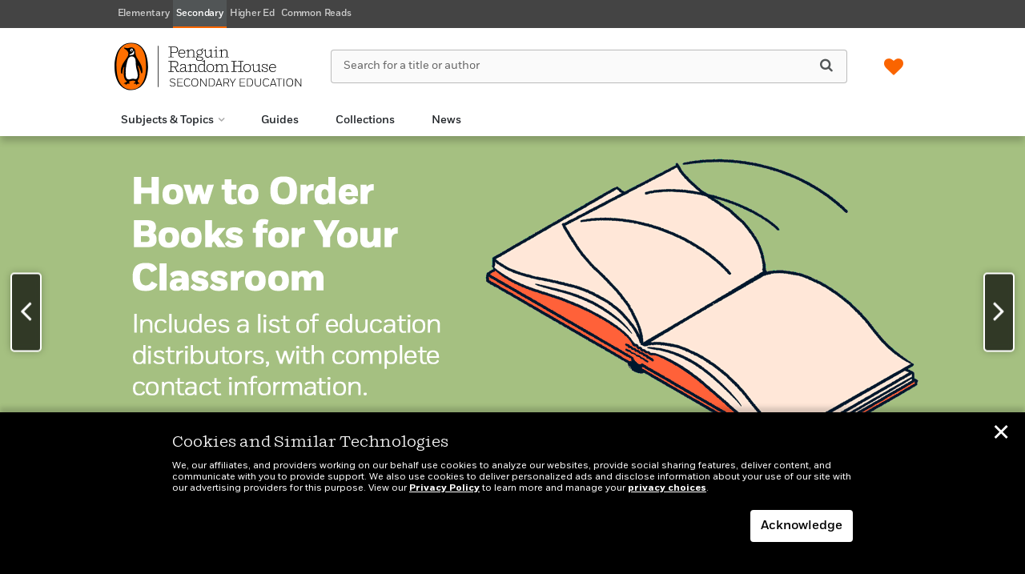

--- FILE ---
content_type: text/html; charset=UTF-8
request_url: https://penguinrandomhousesecondaryeducation.com/
body_size: 85972
content:

<!DOCTYPE html>
<html lang="en" prefix="og: http://ogp.me/ns#">
<head>
	<title>Penguin Random House Secondary Education</title>
	<meta charset="utf-8">
	<meta http-equiv="X-UA-Compatible" content="IE=edge"><script type="text/javascript">(window.NREUM||(NREUM={})).init={privacy:{cookies_enabled:true},ajax:{deny_list:["bam.nr-data.net"]},feature_flags:["soft_nav"],distributed_tracing:{enabled:true}};(window.NREUM||(NREUM={})).loader_config={agentID:"1103296696",accountID:"4269054",trustKey:"66686",xpid:"UAQBWFZWDBABVFdQAAgOX1QB",licenseKey:"NRJS-540adb6fb3ad126572f",applicationID:"1062799900",browserID:"1103296696"};;/*! For license information please see nr-loader-spa-1.308.0.min.js.LICENSE.txt */
(()=>{var e,t,r={384:(e,t,r)=>{"use strict";r.d(t,{NT:()=>a,US:()=>u,Zm:()=>o,bQ:()=>d,dV:()=>c,pV:()=>l});var n=r(6154),i=r(1863),s=r(1910);const a={beacon:"bam.nr-data.net",errorBeacon:"bam.nr-data.net"};function o(){return n.gm.NREUM||(n.gm.NREUM={}),void 0===n.gm.newrelic&&(n.gm.newrelic=n.gm.NREUM),n.gm.NREUM}function c(){let e=o();return e.o||(e.o={ST:n.gm.setTimeout,SI:n.gm.setImmediate||n.gm.setInterval,CT:n.gm.clearTimeout,XHR:n.gm.XMLHttpRequest,REQ:n.gm.Request,EV:n.gm.Event,PR:n.gm.Promise,MO:n.gm.MutationObserver,FETCH:n.gm.fetch,WS:n.gm.WebSocket},(0,s.i)(...Object.values(e.o))),e}function d(e,t){let r=o();r.initializedAgents??={},t.initializedAt={ms:(0,i.t)(),date:new Date},r.initializedAgents[e]=t}function u(e,t){o()[e]=t}function l(){return function(){let e=o();const t=e.info||{};e.info={beacon:a.beacon,errorBeacon:a.errorBeacon,...t}}(),function(){let e=o();const t=e.init||{};e.init={...t}}(),c(),function(){let e=o();const t=e.loader_config||{};e.loader_config={...t}}(),o()}},782:(e,t,r)=>{"use strict";r.d(t,{T:()=>n});const n=r(860).K7.pageViewTiming},860:(e,t,r)=>{"use strict";r.d(t,{$J:()=>u,K7:()=>c,P3:()=>d,XX:()=>i,Yy:()=>o,df:()=>s,qY:()=>n,v4:()=>a});const n="events",i="jserrors",s="browser/blobs",a="rum",o="browser/logs",c={ajax:"ajax",genericEvents:"generic_events",jserrors:i,logging:"logging",metrics:"metrics",pageAction:"page_action",pageViewEvent:"page_view_event",pageViewTiming:"page_view_timing",sessionReplay:"session_replay",sessionTrace:"session_trace",softNav:"soft_navigations",spa:"spa"},d={[c.pageViewEvent]:1,[c.pageViewTiming]:2,[c.metrics]:3,[c.jserrors]:4,[c.spa]:5,[c.ajax]:6,[c.sessionTrace]:7,[c.softNav]:8,[c.sessionReplay]:9,[c.logging]:10,[c.genericEvents]:11},u={[c.pageViewEvent]:a,[c.pageViewTiming]:n,[c.ajax]:n,[c.spa]:n,[c.softNav]:n,[c.metrics]:i,[c.jserrors]:i,[c.sessionTrace]:s,[c.sessionReplay]:s,[c.logging]:o,[c.genericEvents]:"ins"}},944:(e,t,r)=>{"use strict";r.d(t,{R:()=>i});var n=r(3241);function i(e,t){"function"==typeof console.debug&&(console.debug("New Relic Warning: https://github.com/newrelic/newrelic-browser-agent/blob/main/docs/warning-codes.md#".concat(e),t),(0,n.W)({agentIdentifier:null,drained:null,type:"data",name:"warn",feature:"warn",data:{code:e,secondary:t}}))}},993:(e,t,r)=>{"use strict";r.d(t,{A$:()=>s,ET:()=>a,TZ:()=>o,p_:()=>i});var n=r(860);const i={ERROR:"ERROR",WARN:"WARN",INFO:"INFO",DEBUG:"DEBUG",TRACE:"TRACE"},s={OFF:0,ERROR:1,WARN:2,INFO:3,DEBUG:4,TRACE:5},a="log",o=n.K7.logging},1541:(e,t,r)=>{"use strict";r.d(t,{U:()=>i,f:()=>n});const n={MFE:"MFE",BA:"BA"};function i(e,t){if(2!==t?.harvestEndpointVersion)return{};const r=t.agentRef.runtime.appMetadata.agents[0].entityGuid;return e?{"source.id":e.id,"source.name":e.name,"source.type":e.type,"parent.id":e.parent?.id||r,"parent.type":e.parent?.type||n.BA}:{"entity.guid":r,appId:t.agentRef.info.applicationID}}},1687:(e,t,r)=>{"use strict";r.d(t,{Ak:()=>d,Ze:()=>h,x3:()=>u});var n=r(3241),i=r(7836),s=r(3606),a=r(860),o=r(2646);const c={};function d(e,t){const r={staged:!1,priority:a.P3[t]||0};l(e),c[e].get(t)||c[e].set(t,r)}function u(e,t){e&&c[e]&&(c[e].get(t)&&c[e].delete(t),p(e,t,!1),c[e].size&&f(e))}function l(e){if(!e)throw new Error("agentIdentifier required");c[e]||(c[e]=new Map)}function h(e="",t="feature",r=!1){if(l(e),!e||!c[e].get(t)||r)return p(e,t);c[e].get(t).staged=!0,f(e)}function f(e){const t=Array.from(c[e]);t.every(([e,t])=>t.staged)&&(t.sort((e,t)=>e[1].priority-t[1].priority),t.forEach(([t])=>{c[e].delete(t),p(e,t)}))}function p(e,t,r=!0){const a=e?i.ee.get(e):i.ee,c=s.i.handlers;if(!a.aborted&&a.backlog&&c){if((0,n.W)({agentIdentifier:e,type:"lifecycle",name:"drain",feature:t}),r){const e=a.backlog[t],r=c[t];if(r){for(let t=0;e&&t<e.length;++t)g(e[t],r);Object.entries(r).forEach(([e,t])=>{Object.values(t||{}).forEach(t=>{t[0]?.on&&t[0]?.context()instanceof o.y&&t[0].on(e,t[1])})})}}a.isolatedBacklog||delete c[t],a.backlog[t]=null,a.emit("drain-"+t,[])}}function g(e,t){var r=e[1];Object.values(t[r]||{}).forEach(t=>{var r=e[0];if(t[0]===r){var n=t[1],i=e[3],s=e[2];n.apply(i,s)}})}},1738:(e,t,r)=>{"use strict";r.d(t,{U:()=>f,Y:()=>h});var n=r(3241),i=r(9908),s=r(1863),a=r(944),o=r(5701),c=r(3969),d=r(8362),u=r(860),l=r(4261);function h(e,t,r,s){const h=s||r;!h||h[e]&&h[e]!==d.d.prototype[e]||(h[e]=function(){(0,i.p)(c.xV,["API/"+e+"/called"],void 0,u.K7.metrics,r.ee),(0,n.W)({agentIdentifier:r.agentIdentifier,drained:!!o.B?.[r.agentIdentifier],type:"data",name:"api",feature:l.Pl+e,data:{}});try{return t.apply(this,arguments)}catch(e){(0,a.R)(23,e)}})}function f(e,t,r,n,a){const o=e.info;null===r?delete o.jsAttributes[t]:o.jsAttributes[t]=r,(a||null===r)&&(0,i.p)(l.Pl+n,[(0,s.t)(),t,r],void 0,"session",e.ee)}},1741:(e,t,r)=>{"use strict";r.d(t,{W:()=>s});var n=r(944),i=r(4261);class s{#e(e,...t){if(this[e]!==s.prototype[e])return this[e](...t);(0,n.R)(35,e)}addPageAction(e,t){return this.#e(i.hG,e,t)}register(e){return this.#e(i.eY,e)}recordCustomEvent(e,t){return this.#e(i.fF,e,t)}setPageViewName(e,t){return this.#e(i.Fw,e,t)}setCustomAttribute(e,t,r){return this.#e(i.cD,e,t,r)}noticeError(e,t){return this.#e(i.o5,e,t)}setUserId(e,t=!1){return this.#e(i.Dl,e,t)}setApplicationVersion(e){return this.#e(i.nb,e)}setErrorHandler(e){return this.#e(i.bt,e)}addRelease(e,t){return this.#e(i.k6,e,t)}log(e,t){return this.#e(i.$9,e,t)}start(){return this.#e(i.d3)}finished(e){return this.#e(i.BL,e)}recordReplay(){return this.#e(i.CH)}pauseReplay(){return this.#e(i.Tb)}addToTrace(e){return this.#e(i.U2,e)}setCurrentRouteName(e){return this.#e(i.PA,e)}interaction(e){return this.#e(i.dT,e)}wrapLogger(e,t,r){return this.#e(i.Wb,e,t,r)}measure(e,t){return this.#e(i.V1,e,t)}consent(e){return this.#e(i.Pv,e)}}},1863:(e,t,r)=>{"use strict";function n(){return Math.floor(performance.now())}r.d(t,{t:()=>n})},1910:(e,t,r)=>{"use strict";r.d(t,{i:()=>s});var n=r(944);const i=new Map;function s(...e){return e.every(e=>{if(i.has(e))return i.get(e);const t="function"==typeof e?e.toString():"",r=t.includes("[native code]"),s=t.includes("nrWrapper");return r||s||(0,n.R)(64,e?.name||t),i.set(e,r),r})}},2555:(e,t,r)=>{"use strict";r.d(t,{D:()=>o,f:()=>a});var n=r(384),i=r(8122);const s={beacon:n.NT.beacon,errorBeacon:n.NT.errorBeacon,licenseKey:void 0,applicationID:void 0,sa:void 0,queueTime:void 0,applicationTime:void 0,ttGuid:void 0,user:void 0,account:void 0,product:void 0,extra:void 0,jsAttributes:{},userAttributes:void 0,atts:void 0,transactionName:void 0,tNamePlain:void 0};function a(e){try{return!!e.licenseKey&&!!e.errorBeacon&&!!e.applicationID}catch(e){return!1}}const o=e=>(0,i.a)(e,s)},2614:(e,t,r)=>{"use strict";r.d(t,{BB:()=>a,H3:()=>n,g:()=>d,iL:()=>c,tS:()=>o,uh:()=>i,wk:()=>s});const n="NRBA",i="SESSION",s=144e5,a=18e5,o={STARTED:"session-started",PAUSE:"session-pause",RESET:"session-reset",RESUME:"session-resume",UPDATE:"session-update"},c={SAME_TAB:"same-tab",CROSS_TAB:"cross-tab"},d={OFF:0,FULL:1,ERROR:2}},2646:(e,t,r)=>{"use strict";r.d(t,{y:()=>n});class n{constructor(e){this.contextId=e}}},2843:(e,t,r)=>{"use strict";r.d(t,{G:()=>s,u:()=>i});var n=r(3878);function i(e,t=!1,r,i){(0,n.DD)("visibilitychange",function(){if(t)return void("hidden"===document.visibilityState&&e());e(document.visibilityState)},r,i)}function s(e,t,r){(0,n.sp)("pagehide",e,t,r)}},3241:(e,t,r)=>{"use strict";r.d(t,{W:()=>s});var n=r(6154);const i="newrelic";function s(e={}){try{n.gm.dispatchEvent(new CustomEvent(i,{detail:e}))}catch(e){}}},3304:(e,t,r)=>{"use strict";r.d(t,{A:()=>s});var n=r(7836);const i=()=>{const e=new WeakSet;return(t,r)=>{if("object"==typeof r&&null!==r){if(e.has(r))return;e.add(r)}return r}};function s(e){try{return JSON.stringify(e,i())??""}catch(e){try{n.ee.emit("internal-error",[e])}catch(e){}return""}}},3333:(e,t,r)=>{"use strict";r.d(t,{$v:()=>u,TZ:()=>n,Xh:()=>c,Zp:()=>i,kd:()=>d,mq:()=>o,nf:()=>a,qN:()=>s});const n=r(860).K7.genericEvents,i=["auxclick","click","copy","keydown","paste","scrollend"],s=["focus","blur"],a=4,o=1e3,c=2e3,d=["PageAction","UserAction","BrowserPerformance"],u={RESOURCES:"experimental.resources",REGISTER:"register"}},3434:(e,t,r)=>{"use strict";r.d(t,{Jt:()=>s,YM:()=>d});var n=r(7836),i=r(5607);const s="nr@original:".concat(i.W),a=50;var o=Object.prototype.hasOwnProperty,c=!1;function d(e,t){return e||(e=n.ee),r.inPlace=function(e,t,n,i,s){n||(n="");const a="-"===n.charAt(0);for(let o=0;o<t.length;o++){const c=t[o],d=e[c];l(d)||(e[c]=r(d,a?c+n:n,i,c,s))}},r.flag=s,r;function r(t,r,n,c,d){return l(t)?t:(r||(r=""),nrWrapper[s]=t,function(e,t,r){if(Object.defineProperty&&Object.keys)try{return Object.keys(e).forEach(function(r){Object.defineProperty(t,r,{get:function(){return e[r]},set:function(t){return e[r]=t,t}})}),t}catch(e){u([e],r)}for(var n in e)o.call(e,n)&&(t[n]=e[n])}(t,nrWrapper,e),nrWrapper);function nrWrapper(){var s,o,l,h;let f;try{o=this,s=[...arguments],l="function"==typeof n?n(s,o):n||{}}catch(t){u([t,"",[s,o,c],l],e)}i(r+"start",[s,o,c],l,d);const p=performance.now();let g;try{return h=t.apply(o,s),g=performance.now(),h}catch(e){throw g=performance.now(),i(r+"err",[s,o,e],l,d),f=e,f}finally{const e=g-p,t={start:p,end:g,duration:e,isLongTask:e>=a,methodName:c,thrownError:f};t.isLongTask&&i("long-task",[t,o],l,d),i(r+"end",[s,o,h],l,d)}}}function i(r,n,i,s){if(!c||t){var a=c;c=!0;try{e.emit(r,n,i,t,s)}catch(t){u([t,r,n,i],e)}c=a}}}function u(e,t){t||(t=n.ee);try{t.emit("internal-error",e)}catch(e){}}function l(e){return!(e&&"function"==typeof e&&e.apply&&!e[s])}},3606:(e,t,r)=>{"use strict";r.d(t,{i:()=>s});var n=r(9908);s.on=a;var i=s.handlers={};function s(e,t,r,s){a(s||n.d,i,e,t,r)}function a(e,t,r,i,s){s||(s="feature"),e||(e=n.d);var a=t[s]=t[s]||{};(a[r]=a[r]||[]).push([e,i])}},3738:(e,t,r)=>{"use strict";r.d(t,{He:()=>i,Kp:()=>o,Lc:()=>d,Rz:()=>u,TZ:()=>n,bD:()=>s,d3:()=>a,jx:()=>l,sl:()=>h,uP:()=>c});const n=r(860).K7.sessionTrace,i="bstResource",s="resource",a="-start",o="-end",c="fn"+a,d="fn"+o,u="pushState",l=1e3,h=3e4},3785:(e,t,r)=>{"use strict";r.d(t,{R:()=>c,b:()=>d});var n=r(9908),i=r(1863),s=r(860),a=r(3969),o=r(993);function c(e,t,r={},c=o.p_.INFO,d=!0,u,l=(0,i.t)()){(0,n.p)(a.xV,["API/logging/".concat(c.toLowerCase(),"/called")],void 0,s.K7.metrics,e),(0,n.p)(o.ET,[l,t,r,c,d,u],void 0,s.K7.logging,e)}function d(e){return"string"==typeof e&&Object.values(o.p_).some(t=>t===e.toUpperCase().trim())}},3878:(e,t,r)=>{"use strict";function n(e,t){return{capture:e,passive:!1,signal:t}}function i(e,t,r=!1,i){window.addEventListener(e,t,n(r,i))}function s(e,t,r=!1,i){document.addEventListener(e,t,n(r,i))}r.d(t,{DD:()=>s,jT:()=>n,sp:()=>i})},3962:(e,t,r)=>{"use strict";r.d(t,{AM:()=>a,O2:()=>l,OV:()=>s,Qu:()=>h,TZ:()=>c,ih:()=>f,pP:()=>o,t1:()=>u,tC:()=>i,wD:()=>d});var n=r(860);const i=["click","keydown","submit"],s="popstate",a="api",o="initialPageLoad",c=n.K7.softNav,d=5e3,u=500,l={INITIAL_PAGE_LOAD:"",ROUTE_CHANGE:1,UNSPECIFIED:2},h={INTERACTION:1,AJAX:2,CUSTOM_END:3,CUSTOM_TRACER:4},f={IP:"in progress",PF:"pending finish",FIN:"finished",CAN:"cancelled"}},3969:(e,t,r)=>{"use strict";r.d(t,{TZ:()=>n,XG:()=>o,rs:()=>i,xV:()=>a,z_:()=>s});const n=r(860).K7.metrics,i="sm",s="cm",a="storeSupportabilityMetrics",o="storeEventMetrics"},4234:(e,t,r)=>{"use strict";r.d(t,{W:()=>s});var n=r(7836),i=r(1687);class s{constructor(e,t){this.agentIdentifier=e,this.ee=n.ee.get(e),this.featureName=t,this.blocked=!1}deregisterDrain(){(0,i.x3)(this.agentIdentifier,this.featureName)}}},4261:(e,t,r)=>{"use strict";r.d(t,{$9:()=>u,BL:()=>c,CH:()=>p,Dl:()=>R,Fw:()=>w,PA:()=>v,Pl:()=>n,Pv:()=>A,Tb:()=>h,U2:()=>a,V1:()=>E,Wb:()=>T,bt:()=>y,cD:()=>b,d3:()=>x,dT:()=>d,eY:()=>g,fF:()=>f,hG:()=>s,hw:()=>i,k6:()=>o,nb:()=>m,o5:()=>l});const n="api-",i=n+"ixn-",s="addPageAction",a="addToTrace",o="addRelease",c="finished",d="interaction",u="log",l="noticeError",h="pauseReplay",f="recordCustomEvent",p="recordReplay",g="register",m="setApplicationVersion",v="setCurrentRouteName",b="setCustomAttribute",y="setErrorHandler",w="setPageViewName",R="setUserId",x="start",T="wrapLogger",E="measure",A="consent"},5205:(e,t,r)=>{"use strict";r.d(t,{j:()=>S});var n=r(384),i=r(1741);var s=r(2555),a=r(3333);const o=e=>{if(!e||"string"!=typeof e)return!1;try{document.createDocumentFragment().querySelector(e)}catch{return!1}return!0};var c=r(2614),d=r(944),u=r(8122);const l="[data-nr-mask]",h=e=>(0,u.a)(e,(()=>{const e={feature_flags:[],experimental:{allow_registered_children:!1,resources:!1},mask_selector:"*",block_selector:"[data-nr-block]",mask_input_options:{color:!1,date:!1,"datetime-local":!1,email:!1,month:!1,number:!1,range:!1,search:!1,tel:!1,text:!1,time:!1,url:!1,week:!1,textarea:!1,select:!1,password:!0}};return{ajax:{deny_list:void 0,block_internal:!0,enabled:!0,autoStart:!0},api:{get allow_registered_children(){return e.feature_flags.includes(a.$v.REGISTER)||e.experimental.allow_registered_children},set allow_registered_children(t){e.experimental.allow_registered_children=t},duplicate_registered_data:!1},browser_consent_mode:{enabled:!1},distributed_tracing:{enabled:void 0,exclude_newrelic_header:void 0,cors_use_newrelic_header:void 0,cors_use_tracecontext_headers:void 0,allowed_origins:void 0},get feature_flags(){return e.feature_flags},set feature_flags(t){e.feature_flags=t},generic_events:{enabled:!0,autoStart:!0},harvest:{interval:30},jserrors:{enabled:!0,autoStart:!0},logging:{enabled:!0,autoStart:!0},metrics:{enabled:!0,autoStart:!0},obfuscate:void 0,page_action:{enabled:!0},page_view_event:{enabled:!0,autoStart:!0},page_view_timing:{enabled:!0,autoStart:!0},performance:{capture_marks:!1,capture_measures:!1,capture_detail:!0,resources:{get enabled(){return e.feature_flags.includes(a.$v.RESOURCES)||e.experimental.resources},set enabled(t){e.experimental.resources=t},asset_types:[],first_party_domains:[],ignore_newrelic:!0}},privacy:{cookies_enabled:!0},proxy:{assets:void 0,beacon:void 0},session:{expiresMs:c.wk,inactiveMs:c.BB},session_replay:{autoStart:!0,enabled:!1,preload:!1,sampling_rate:10,error_sampling_rate:100,collect_fonts:!1,inline_images:!1,fix_stylesheets:!0,mask_all_inputs:!0,get mask_text_selector(){return e.mask_selector},set mask_text_selector(t){o(t)?e.mask_selector="".concat(t,",").concat(l):""===t||null===t?e.mask_selector=l:(0,d.R)(5,t)},get block_class(){return"nr-block"},get ignore_class(){return"nr-ignore"},get mask_text_class(){return"nr-mask"},get block_selector(){return e.block_selector},set block_selector(t){o(t)?e.block_selector+=",".concat(t):""!==t&&(0,d.R)(6,t)},get mask_input_options(){return e.mask_input_options},set mask_input_options(t){t&&"object"==typeof t?e.mask_input_options={...t,password:!0}:(0,d.R)(7,t)}},session_trace:{enabled:!0,autoStart:!0},soft_navigations:{enabled:!0,autoStart:!0},spa:{enabled:!0,autoStart:!0},ssl:void 0,user_actions:{enabled:!0,elementAttributes:["id","className","tagName","type"]}}})());var f=r(6154),p=r(9324);let g=0;const m={buildEnv:p.F3,distMethod:p.Xs,version:p.xv,originTime:f.WN},v={consented:!1},b={appMetadata:{},get consented(){return this.session?.state?.consent||v.consented},set consented(e){v.consented=e},customTransaction:void 0,denyList:void 0,disabled:!1,harvester:void 0,isolatedBacklog:!1,isRecording:!1,loaderType:void 0,maxBytes:3e4,obfuscator:void 0,onerror:void 0,ptid:void 0,releaseIds:{},session:void 0,timeKeeper:void 0,registeredEntities:[],jsAttributesMetadata:{bytes:0},get harvestCount(){return++g}},y=e=>{const t=(0,u.a)(e,b),r=Object.keys(m).reduce((e,t)=>(e[t]={value:m[t],writable:!1,configurable:!0,enumerable:!0},e),{});return Object.defineProperties(t,r)};var w=r(5701);const R=e=>{const t=e.startsWith("http");e+="/",r.p=t?e:"https://"+e};var x=r(7836),T=r(3241);const E={accountID:void 0,trustKey:void 0,agentID:void 0,licenseKey:void 0,applicationID:void 0,xpid:void 0},A=e=>(0,u.a)(e,E),_=new Set;function S(e,t={},r,a){let{init:o,info:c,loader_config:d,runtime:u={},exposed:l=!0}=t;if(!c){const e=(0,n.pV)();o=e.init,c=e.info,d=e.loader_config}e.init=h(o||{}),e.loader_config=A(d||{}),c.jsAttributes??={},f.bv&&(c.jsAttributes.isWorker=!0),e.info=(0,s.D)(c);const p=e.init,g=[c.beacon,c.errorBeacon];_.has(e.agentIdentifier)||(p.proxy.assets&&(R(p.proxy.assets),g.push(p.proxy.assets)),p.proxy.beacon&&g.push(p.proxy.beacon),e.beacons=[...g],function(e){const t=(0,n.pV)();Object.getOwnPropertyNames(i.W.prototype).forEach(r=>{const n=i.W.prototype[r];if("function"!=typeof n||"constructor"===n)return;let s=t[r];e[r]&&!1!==e.exposed&&"micro-agent"!==e.runtime?.loaderType&&(t[r]=(...t)=>{const n=e[r](...t);return s?s(...t):n})})}(e),(0,n.US)("activatedFeatures",w.B)),u.denyList=[...p.ajax.deny_list||[],...p.ajax.block_internal?g:[]],u.ptid=e.agentIdentifier,u.loaderType=r,e.runtime=y(u),_.has(e.agentIdentifier)||(e.ee=x.ee.get(e.agentIdentifier),e.exposed=l,(0,T.W)({agentIdentifier:e.agentIdentifier,drained:!!w.B?.[e.agentIdentifier],type:"lifecycle",name:"initialize",feature:void 0,data:e.config})),_.add(e.agentIdentifier)}},5270:(e,t,r)=>{"use strict";r.d(t,{Aw:()=>a,SR:()=>s,rF:()=>o});var n=r(384),i=r(7767);function s(e){return!!(0,n.dV)().o.MO&&(0,i.V)(e)&&!0===e?.session_trace.enabled}function a(e){return!0===e?.session_replay.preload&&s(e)}function o(e,t){try{if("string"==typeof t?.type){if("password"===t.type.toLowerCase())return"*".repeat(e?.length||0);if(void 0!==t?.dataset?.nrUnmask||t?.classList?.contains("nr-unmask"))return e}}catch(e){}return"string"==typeof e?e.replace(/[\S]/g,"*"):"*".repeat(e?.length||0)}},5289:(e,t,r)=>{"use strict";r.d(t,{GG:()=>a,Qr:()=>c,sB:()=>o});var n=r(3878),i=r(6389);function s(){return"undefined"==typeof document||"complete"===document.readyState}function a(e,t){if(s())return e();const r=(0,i.J)(e),a=setInterval(()=>{s()&&(clearInterval(a),r())},500);(0,n.sp)("load",r,t)}function o(e){if(s())return e();(0,n.DD)("DOMContentLoaded",e)}function c(e){if(s())return e();(0,n.sp)("popstate",e)}},5607:(e,t,r)=>{"use strict";r.d(t,{W:()=>n});const n=(0,r(9566).bz)()},5701:(e,t,r)=>{"use strict";r.d(t,{B:()=>s,t:()=>a});var n=r(3241);const i=new Set,s={};function a(e,t){const r=t.agentIdentifier;s[r]??={},e&&"object"==typeof e&&(i.has(r)||(t.ee.emit("rumresp",[e]),s[r]=e,i.add(r),(0,n.W)({agentIdentifier:r,loaded:!0,drained:!0,type:"lifecycle",name:"load",feature:void 0,data:e})))}},6154:(e,t,r)=>{"use strict";r.d(t,{OF:()=>d,RI:()=>i,WN:()=>h,bv:()=>s,eN:()=>f,gm:()=>a,lR:()=>l,m:()=>c,mw:()=>o,sb:()=>u});var n=r(1863);const i="undefined"!=typeof window&&!!window.document,s="undefined"!=typeof WorkerGlobalScope&&("undefined"!=typeof self&&self instanceof WorkerGlobalScope&&self.navigator instanceof WorkerNavigator||"undefined"!=typeof globalThis&&globalThis instanceof WorkerGlobalScope&&globalThis.navigator instanceof WorkerNavigator),a=i?window:"undefined"!=typeof WorkerGlobalScope&&("undefined"!=typeof self&&self instanceof WorkerGlobalScope&&self||"undefined"!=typeof globalThis&&globalThis instanceof WorkerGlobalScope&&globalThis),o=Boolean("hidden"===a?.document?.visibilityState),c=""+a?.location,d=/iPad|iPhone|iPod/.test(a.navigator?.userAgent),u=d&&"undefined"==typeof SharedWorker,l=(()=>{const e=a.navigator?.userAgent?.match(/Firefox[/\s](\d+\.\d+)/);return Array.isArray(e)&&e.length>=2?+e[1]:0})(),h=Date.now()-(0,n.t)(),f=()=>"undefined"!=typeof PerformanceNavigationTiming&&a?.performance?.getEntriesByType("navigation")?.[0]?.responseStart},6344:(e,t,r)=>{"use strict";r.d(t,{BB:()=>u,Qb:()=>l,TZ:()=>i,Ug:()=>a,Vh:()=>s,_s:()=>o,bc:()=>d,yP:()=>c});var n=r(2614);const i=r(860).K7.sessionReplay,s="errorDuringReplay",a=.12,o={DomContentLoaded:0,Load:1,FullSnapshot:2,IncrementalSnapshot:3,Meta:4,Custom:5},c={[n.g.ERROR]:15e3,[n.g.FULL]:3e5,[n.g.OFF]:0},d={RESET:{message:"Session was reset",sm:"Reset"},IMPORT:{message:"Recorder failed to import",sm:"Import"},TOO_MANY:{message:"429: Too Many Requests",sm:"Too-Many"},TOO_BIG:{message:"Payload was too large",sm:"Too-Big"},CROSS_TAB:{message:"Session Entity was set to OFF on another tab",sm:"Cross-Tab"},ENTITLEMENTS:{message:"Session Replay is not allowed and will not be started",sm:"Entitlement"}},u=5e3,l={API:"api",RESUME:"resume",SWITCH_TO_FULL:"switchToFull",INITIALIZE:"initialize",PRELOAD:"preload"}},6389:(e,t,r)=>{"use strict";function n(e,t=500,r={}){const n=r?.leading||!1;let i;return(...r)=>{n&&void 0===i&&(e.apply(this,r),i=setTimeout(()=>{i=clearTimeout(i)},t)),n||(clearTimeout(i),i=setTimeout(()=>{e.apply(this,r)},t))}}function i(e){let t=!1;return(...r)=>{t||(t=!0,e.apply(this,r))}}r.d(t,{J:()=>i,s:()=>n})},6630:(e,t,r)=>{"use strict";r.d(t,{T:()=>n});const n=r(860).K7.pageViewEvent},6774:(e,t,r)=>{"use strict";r.d(t,{T:()=>n});const n=r(860).K7.jserrors},7295:(e,t,r)=>{"use strict";r.d(t,{Xv:()=>a,gX:()=>i,iW:()=>s});var n=[];function i(e){if(!e||s(e))return!1;if(0===n.length)return!0;if("*"===n[0].hostname)return!1;for(var t=0;t<n.length;t++){var r=n[t];if(r.hostname.test(e.hostname)&&r.pathname.test(e.pathname))return!1}return!0}function s(e){return void 0===e.hostname}function a(e){if(n=[],e&&e.length)for(var t=0;t<e.length;t++){let r=e[t];if(!r)continue;if("*"===r)return void(n=[{hostname:"*"}]);0===r.indexOf("http://")?r=r.substring(7):0===r.indexOf("https://")&&(r=r.substring(8));const i=r.indexOf("/");let s,a;i>0?(s=r.substring(0,i),a=r.substring(i)):(s=r,a="*");let[c]=s.split(":");n.push({hostname:o(c),pathname:o(a,!0)})}}function o(e,t=!1){const r=e.replace(/[.+?^${}()|[\]\\]/g,e=>"\\"+e).replace(/\*/g,".*?");return new RegExp((t?"^":"")+r+"$")}},7485:(e,t,r)=>{"use strict";r.d(t,{D:()=>i});var n=r(6154);function i(e){if(0===(e||"").indexOf("data:"))return{protocol:"data"};try{const t=new URL(e,location.href),r={port:t.port,hostname:t.hostname,pathname:t.pathname,search:t.search,protocol:t.protocol.slice(0,t.protocol.indexOf(":")),sameOrigin:t.protocol===n.gm?.location?.protocol&&t.host===n.gm?.location?.host};return r.port&&""!==r.port||("http:"===t.protocol&&(r.port="80"),"https:"===t.protocol&&(r.port="443")),r.pathname&&""!==r.pathname?r.pathname.startsWith("/")||(r.pathname="/".concat(r.pathname)):r.pathname="/",r}catch(e){return{}}}},7699:(e,t,r)=>{"use strict";r.d(t,{It:()=>s,KC:()=>o,No:()=>i,qh:()=>a});var n=r(860);const i=16e3,s=1e6,a="SESSION_ERROR",o={[n.K7.logging]:!0,[n.K7.genericEvents]:!1,[n.K7.jserrors]:!1,[n.K7.ajax]:!1}},7767:(e,t,r)=>{"use strict";r.d(t,{V:()=>i});var n=r(6154);const i=e=>n.RI&&!0===e?.privacy.cookies_enabled},7836:(e,t,r)=>{"use strict";r.d(t,{P:()=>o,ee:()=>c});var n=r(384),i=r(8990),s=r(2646),a=r(5607);const o="nr@context:".concat(a.W),c=function e(t,r){var n={},a={},u={},l=!1;try{l=16===r.length&&d.initializedAgents?.[r]?.runtime.isolatedBacklog}catch(e){}var h={on:p,addEventListener:p,removeEventListener:function(e,t){var r=n[e];if(!r)return;for(var i=0;i<r.length;i++)r[i]===t&&r.splice(i,1)},emit:function(e,r,n,i,s){!1!==s&&(s=!0);if(c.aborted&&!i)return;t&&s&&t.emit(e,r,n);var o=f(n);g(e).forEach(e=>{e.apply(o,r)});var d=v()[a[e]];d&&d.push([h,e,r,o]);return o},get:m,listeners:g,context:f,buffer:function(e,t){const r=v();if(t=t||"feature",h.aborted)return;Object.entries(e||{}).forEach(([e,n])=>{a[n]=t,t in r||(r[t]=[])})},abort:function(){h._aborted=!0,Object.keys(h.backlog).forEach(e=>{delete h.backlog[e]})},isBuffering:function(e){return!!v()[a[e]]},debugId:r,backlog:l?{}:t&&"object"==typeof t.backlog?t.backlog:{},isolatedBacklog:l};return Object.defineProperty(h,"aborted",{get:()=>{let e=h._aborted||!1;return e||(t&&(e=t.aborted),e)}}),h;function f(e){return e&&e instanceof s.y?e:e?(0,i.I)(e,o,()=>new s.y(o)):new s.y(o)}function p(e,t){n[e]=g(e).concat(t)}function g(e){return n[e]||[]}function m(t){return u[t]=u[t]||e(h,t)}function v(){return h.backlog}}(void 0,"globalEE"),d=(0,n.Zm)();d.ee||(d.ee=c)},8122:(e,t,r)=>{"use strict";r.d(t,{a:()=>i});var n=r(944);function i(e,t){try{if(!e||"object"!=typeof e)return(0,n.R)(3);if(!t||"object"!=typeof t)return(0,n.R)(4);const r=Object.create(Object.getPrototypeOf(t),Object.getOwnPropertyDescriptors(t)),s=0===Object.keys(r).length?e:r;for(let a in s)if(void 0!==e[a])try{if(null===e[a]){r[a]=null;continue}Array.isArray(e[a])&&Array.isArray(t[a])?r[a]=Array.from(new Set([...e[a],...t[a]])):"object"==typeof e[a]&&"object"==typeof t[a]?r[a]=i(e[a],t[a]):r[a]=e[a]}catch(e){r[a]||(0,n.R)(1,e)}return r}catch(e){(0,n.R)(2,e)}}},8139:(e,t,r)=>{"use strict";r.d(t,{u:()=>h});var n=r(7836),i=r(3434),s=r(8990),a=r(6154);const o={},c=a.gm.XMLHttpRequest,d="addEventListener",u="removeEventListener",l="nr@wrapped:".concat(n.P);function h(e){var t=function(e){return(e||n.ee).get("events")}(e);if(o[t.debugId]++)return t;o[t.debugId]=1;var r=(0,i.YM)(t,!0);function h(e){r.inPlace(e,[d,u],"-",p)}function p(e,t){return e[1]}return"getPrototypeOf"in Object&&(a.RI&&f(document,h),c&&f(c.prototype,h),f(a.gm,h)),t.on(d+"-start",function(e,t){var n=e[1];if(null!==n&&("function"==typeof n||"object"==typeof n)&&"newrelic"!==e[0]){var i=(0,s.I)(n,l,function(){var e={object:function(){if("function"!=typeof n.handleEvent)return;return n.handleEvent.apply(n,arguments)},function:n}[typeof n];return e?r(e,"fn-",null,e.name||"anonymous"):n});this.wrapped=e[1]=i}}),t.on(u+"-start",function(e){e[1]=this.wrapped||e[1]}),t}function f(e,t,...r){let n=e;for(;"object"==typeof n&&!Object.prototype.hasOwnProperty.call(n,d);)n=Object.getPrototypeOf(n);n&&t(n,...r)}},8362:(e,t,r)=>{"use strict";r.d(t,{d:()=>s});var n=r(9566),i=r(1741);class s extends i.W{agentIdentifier=(0,n.LA)(16)}},8374:(e,t,r)=>{r.nc=(()=>{try{return document?.currentScript?.nonce}catch(e){}return""})()},8990:(e,t,r)=>{"use strict";r.d(t,{I:()=>i});var n=Object.prototype.hasOwnProperty;function i(e,t,r){if(n.call(e,t))return e[t];var i=r();if(Object.defineProperty&&Object.keys)try{return Object.defineProperty(e,t,{value:i,writable:!0,enumerable:!1}),i}catch(e){}return e[t]=i,i}},9119:(e,t,r)=>{"use strict";r.d(t,{L:()=>s});var n=/([^?#]*)[^#]*(#[^?]*|$).*/,i=/([^?#]*)().*/;function s(e,t){return e?e.replace(t?n:i,"$1$2"):e}},9300:(e,t,r)=>{"use strict";r.d(t,{T:()=>n});const n=r(860).K7.ajax},9324:(e,t,r)=>{"use strict";r.d(t,{AJ:()=>a,F3:()=>i,Xs:()=>s,Yq:()=>o,xv:()=>n});const n="1.308.0",i="PROD",s="CDN",a="@newrelic/rrweb",o="1.0.1"},9566:(e,t,r)=>{"use strict";r.d(t,{LA:()=>o,ZF:()=>c,bz:()=>a,el:()=>d});var n=r(6154);const i="xxxxxxxx-xxxx-4xxx-yxxx-xxxxxxxxxxxx";function s(e,t){return e?15&e[t]:16*Math.random()|0}function a(){const e=n.gm?.crypto||n.gm?.msCrypto;let t,r=0;return e&&e.getRandomValues&&(t=e.getRandomValues(new Uint8Array(30))),i.split("").map(e=>"x"===e?s(t,r++).toString(16):"y"===e?(3&s()|8).toString(16):e).join("")}function o(e){const t=n.gm?.crypto||n.gm?.msCrypto;let r,i=0;t&&t.getRandomValues&&(r=t.getRandomValues(new Uint8Array(e)));const a=[];for(var o=0;o<e;o++)a.push(s(r,i++).toString(16));return a.join("")}function c(){return o(16)}function d(){return o(32)}},9908:(e,t,r)=>{"use strict";r.d(t,{d:()=>n,p:()=>i});var n=r(7836).ee.get("handle");function i(e,t,r,i,s){s?(s.buffer([e],i),s.emit(e,t,r)):(n.buffer([e],i),n.emit(e,t,r))}}},n={};function i(e){var t=n[e];if(void 0!==t)return t.exports;var s=n[e]={exports:{}};return r[e](s,s.exports,i),s.exports}i.m=r,i.d=(e,t)=>{for(var r in t)i.o(t,r)&&!i.o(e,r)&&Object.defineProperty(e,r,{enumerable:!0,get:t[r]})},i.f={},i.e=e=>Promise.all(Object.keys(i.f).reduce((t,r)=>(i.f[r](e,t),t),[])),i.u=e=>({212:"nr-spa-compressor",249:"nr-spa-recorder",478:"nr-spa"}[e]+"-1.308.0.min.js"),i.o=(e,t)=>Object.prototype.hasOwnProperty.call(e,t),e={},t="NRBA-1.308.0.PROD:",i.l=(r,n,s,a)=>{if(e[r])e[r].push(n);else{var o,c;if(void 0!==s)for(var d=document.getElementsByTagName("script"),u=0;u<d.length;u++){var l=d[u];if(l.getAttribute("src")==r||l.getAttribute("data-webpack")==t+s){o=l;break}}if(!o){c=!0;var h={478:"sha512-RSfSVnmHk59T/uIPbdSE0LPeqcEdF4/+XhfJdBuccH5rYMOEZDhFdtnh6X6nJk7hGpzHd9Ujhsy7lZEz/ORYCQ==",249:"sha512-ehJXhmntm85NSqW4MkhfQqmeKFulra3klDyY0OPDUE+sQ3GokHlPh1pmAzuNy//3j4ac6lzIbmXLvGQBMYmrkg==",212:"sha512-B9h4CR46ndKRgMBcK+j67uSR2RCnJfGefU+A7FrgR/k42ovXy5x/MAVFiSvFxuVeEk/pNLgvYGMp1cBSK/G6Fg=="};(o=document.createElement("script")).charset="utf-8",i.nc&&o.setAttribute("nonce",i.nc),o.setAttribute("data-webpack",t+s),o.src=r,0!==o.src.indexOf(window.location.origin+"/")&&(o.crossOrigin="anonymous"),h[a]&&(o.integrity=h[a])}e[r]=[n];var f=(t,n)=>{o.onerror=o.onload=null,clearTimeout(p);var i=e[r];if(delete e[r],o.parentNode&&o.parentNode.removeChild(o),i&&i.forEach(e=>e(n)),t)return t(n)},p=setTimeout(f.bind(null,void 0,{type:"timeout",target:o}),12e4);o.onerror=f.bind(null,o.onerror),o.onload=f.bind(null,o.onload),c&&document.head.appendChild(o)}},i.r=e=>{"undefined"!=typeof Symbol&&Symbol.toStringTag&&Object.defineProperty(e,Symbol.toStringTag,{value:"Module"}),Object.defineProperty(e,"__esModule",{value:!0})},i.p="https://js-agent.newrelic.com/",(()=>{var e={38:0,788:0};i.f.j=(t,r)=>{var n=i.o(e,t)?e[t]:void 0;if(0!==n)if(n)r.push(n[2]);else{var s=new Promise((r,i)=>n=e[t]=[r,i]);r.push(n[2]=s);var a=i.p+i.u(t),o=new Error;i.l(a,r=>{if(i.o(e,t)&&(0!==(n=e[t])&&(e[t]=void 0),n)){var s=r&&("load"===r.type?"missing":r.type),a=r&&r.target&&r.target.src;o.message="Loading chunk "+t+" failed: ("+s+": "+a+")",o.name="ChunkLoadError",o.type=s,o.request=a,n[1](o)}},"chunk-"+t,t)}};var t=(t,r)=>{var n,s,[a,o,c]=r,d=0;if(a.some(t=>0!==e[t])){for(n in o)i.o(o,n)&&(i.m[n]=o[n]);if(c)c(i)}for(t&&t(r);d<a.length;d++)s=a[d],i.o(e,s)&&e[s]&&e[s][0](),e[s]=0},r=self["webpackChunk:NRBA-1.308.0.PROD"]=self["webpackChunk:NRBA-1.308.0.PROD"]||[];r.forEach(t.bind(null,0)),r.push=t.bind(null,r.push.bind(r))})(),(()=>{"use strict";i(8374);var e=i(8362),t=i(860);const r=Object.values(t.K7);var n=i(5205);var s=i(9908),a=i(1863),o=i(4261),c=i(1738);var d=i(1687),u=i(4234),l=i(5289),h=i(6154),f=i(944),p=i(5270),g=i(7767),m=i(6389),v=i(7699);class b extends u.W{constructor(e,t){super(e.agentIdentifier,t),this.agentRef=e,this.abortHandler=void 0,this.featAggregate=void 0,this.loadedSuccessfully=void 0,this.onAggregateImported=new Promise(e=>{this.loadedSuccessfully=e}),this.deferred=Promise.resolve(),!1===e.init[this.featureName].autoStart?this.deferred=new Promise((t,r)=>{this.ee.on("manual-start-all",(0,m.J)(()=>{(0,d.Ak)(e.agentIdentifier,this.featureName),t()}))}):(0,d.Ak)(e.agentIdentifier,t)}importAggregator(e,t,r={}){if(this.featAggregate)return;const n=async()=>{let n;await this.deferred;try{if((0,g.V)(e.init)){const{setupAgentSession:t}=await i.e(478).then(i.bind(i,8766));n=t(e)}}catch(e){(0,f.R)(20,e),this.ee.emit("internal-error",[e]),(0,s.p)(v.qh,[e],void 0,this.featureName,this.ee)}try{if(!this.#t(this.featureName,n,e.init))return(0,d.Ze)(this.agentIdentifier,this.featureName),void this.loadedSuccessfully(!1);const{Aggregate:i}=await t();this.featAggregate=new i(e,r),e.runtime.harvester.initializedAggregates.push(this.featAggregate),this.loadedSuccessfully(!0)}catch(e){(0,f.R)(34,e),this.abortHandler?.(),(0,d.Ze)(this.agentIdentifier,this.featureName,!0),this.loadedSuccessfully(!1),this.ee&&this.ee.abort()}};h.RI?(0,l.GG)(()=>n(),!0):n()}#t(e,r,n){if(this.blocked)return!1;switch(e){case t.K7.sessionReplay:return(0,p.SR)(n)&&!!r;case t.K7.sessionTrace:return!!r;default:return!0}}}var y=i(6630),w=i(2614),R=i(3241);class x extends b{static featureName=y.T;constructor(e){var t;super(e,y.T),this.setupInspectionEvents(e.agentIdentifier),t=e,(0,c.Y)(o.Fw,function(e,r){"string"==typeof e&&("/"!==e.charAt(0)&&(e="/"+e),t.runtime.customTransaction=(r||"http://custom.transaction")+e,(0,s.p)(o.Pl+o.Fw,[(0,a.t)()],void 0,void 0,t.ee))},t),this.importAggregator(e,()=>i.e(478).then(i.bind(i,2467)))}setupInspectionEvents(e){const t=(t,r)=>{t&&(0,R.W)({agentIdentifier:e,timeStamp:t.timeStamp,loaded:"complete"===t.target.readyState,type:"window",name:r,data:t.target.location+""})};(0,l.sB)(e=>{t(e,"DOMContentLoaded")}),(0,l.GG)(e=>{t(e,"load")}),(0,l.Qr)(e=>{t(e,"navigate")}),this.ee.on(w.tS.UPDATE,(t,r)=>{(0,R.W)({agentIdentifier:e,type:"lifecycle",name:"session",data:r})})}}var T=i(384);class E extends e.d{constructor(e){var t;(super(),h.gm)?(this.features={},(0,T.bQ)(this.agentIdentifier,this),this.desiredFeatures=new Set(e.features||[]),this.desiredFeatures.add(x),(0,n.j)(this,e,e.loaderType||"agent"),t=this,(0,c.Y)(o.cD,function(e,r,n=!1){if("string"==typeof e){if(["string","number","boolean"].includes(typeof r)||null===r)return(0,c.U)(t,e,r,o.cD,n);(0,f.R)(40,typeof r)}else(0,f.R)(39,typeof e)},t),function(e){(0,c.Y)(o.Dl,function(t,r=!1){if("string"!=typeof t&&null!==t)return void(0,f.R)(41,typeof t);const n=e.info.jsAttributes["enduser.id"];r&&null!=n&&n!==t?(0,s.p)(o.Pl+"setUserIdAndResetSession",[t],void 0,"session",e.ee):(0,c.U)(e,"enduser.id",t,o.Dl,!0)},e)}(this),function(e){(0,c.Y)(o.nb,function(t){if("string"==typeof t||null===t)return(0,c.U)(e,"application.version",t,o.nb,!1);(0,f.R)(42,typeof t)},e)}(this),function(e){(0,c.Y)(o.d3,function(){e.ee.emit("manual-start-all")},e)}(this),function(e){(0,c.Y)(o.Pv,function(t=!0){if("boolean"==typeof t){if((0,s.p)(o.Pl+o.Pv,[t],void 0,"session",e.ee),e.runtime.consented=t,t){const t=e.features.page_view_event;t.onAggregateImported.then(e=>{const r=t.featAggregate;e&&!r.sentRum&&r.sendRum()})}}else(0,f.R)(65,typeof t)},e)}(this),this.run()):(0,f.R)(21)}get config(){return{info:this.info,init:this.init,loader_config:this.loader_config,runtime:this.runtime}}get api(){return this}run(){try{const e=function(e){const t={};return r.forEach(r=>{t[r]=!!e[r]?.enabled}),t}(this.init),n=[...this.desiredFeatures];n.sort((e,r)=>t.P3[e.featureName]-t.P3[r.featureName]),n.forEach(r=>{if(!e[r.featureName]&&r.featureName!==t.K7.pageViewEvent)return;if(r.featureName===t.K7.spa)return void(0,f.R)(67);const n=function(e){switch(e){case t.K7.ajax:return[t.K7.jserrors];case t.K7.sessionTrace:return[t.K7.ajax,t.K7.pageViewEvent];case t.K7.sessionReplay:return[t.K7.sessionTrace];case t.K7.pageViewTiming:return[t.K7.pageViewEvent];default:return[]}}(r.featureName).filter(e=>!(e in this.features));n.length>0&&(0,f.R)(36,{targetFeature:r.featureName,missingDependencies:n}),this.features[r.featureName]=new r(this)})}catch(e){(0,f.R)(22,e);for(const e in this.features)this.features[e].abortHandler?.();const t=(0,T.Zm)();delete t.initializedAgents[this.agentIdentifier]?.features,delete this.sharedAggregator;return t.ee.get(this.agentIdentifier).abort(),!1}}}var A=i(2843),_=i(782);class S extends b{static featureName=_.T;constructor(e){super(e,_.T),h.RI&&((0,A.u)(()=>(0,s.p)("docHidden",[(0,a.t)()],void 0,_.T,this.ee),!0),(0,A.G)(()=>(0,s.p)("winPagehide",[(0,a.t)()],void 0,_.T,this.ee)),this.importAggregator(e,()=>i.e(478).then(i.bind(i,9917))))}}var O=i(3969);class I extends b{static featureName=O.TZ;constructor(e){super(e,O.TZ),h.RI&&document.addEventListener("securitypolicyviolation",e=>{(0,s.p)(O.xV,["Generic/CSPViolation/Detected"],void 0,this.featureName,this.ee)}),this.importAggregator(e,()=>i.e(478).then(i.bind(i,6555)))}}var N=i(6774),P=i(3878),k=i(3304);class D{constructor(e,t,r,n,i){this.name="UncaughtError",this.message="string"==typeof e?e:(0,k.A)(e),this.sourceURL=t,this.line=r,this.column=n,this.__newrelic=i}}function C(e){return M(e)?e:new D(void 0!==e?.message?e.message:e,e?.filename||e?.sourceURL,e?.lineno||e?.line,e?.colno||e?.col,e?.__newrelic,e?.cause)}function j(e){const t="Unhandled Promise Rejection: ";if(!e?.reason)return;if(M(e.reason)){try{e.reason.message.startsWith(t)||(e.reason.message=t+e.reason.message)}catch(e){}return C(e.reason)}const r=C(e.reason);return(r.message||"").startsWith(t)||(r.message=t+r.message),r}function L(e){if(e.error instanceof SyntaxError&&!/:\d+$/.test(e.error.stack?.trim())){const t=new D(e.message,e.filename,e.lineno,e.colno,e.error.__newrelic,e.cause);return t.name=SyntaxError.name,t}return M(e.error)?e.error:C(e)}function M(e){return e instanceof Error&&!!e.stack}function H(e,r,n,i,o=(0,a.t)()){"string"==typeof e&&(e=new Error(e)),(0,s.p)("err",[e,o,!1,r,n.runtime.isRecording,void 0,i],void 0,t.K7.jserrors,n.ee),(0,s.p)("uaErr",[],void 0,t.K7.genericEvents,n.ee)}var B=i(1541),K=i(993),W=i(3785);function U(e,{customAttributes:t={},level:r=K.p_.INFO}={},n,i,s=(0,a.t)()){(0,W.R)(n.ee,e,t,r,!1,i,s)}function F(e,r,n,i,c=(0,a.t)()){(0,s.p)(o.Pl+o.hG,[c,e,r,i],void 0,t.K7.genericEvents,n.ee)}function V(e,r,n,i,c=(0,a.t)()){const{start:d,end:u,customAttributes:l}=r||{},h={customAttributes:l||{}};if("object"!=typeof h.customAttributes||"string"!=typeof e||0===e.length)return void(0,f.R)(57);const p=(e,t)=>null==e?t:"number"==typeof e?e:e instanceof PerformanceMark?e.startTime:Number.NaN;if(h.start=p(d,0),h.end=p(u,c),Number.isNaN(h.start)||Number.isNaN(h.end))(0,f.R)(57);else{if(h.duration=h.end-h.start,!(h.duration<0))return(0,s.p)(o.Pl+o.V1,[h,e,i],void 0,t.K7.genericEvents,n.ee),h;(0,f.R)(58)}}function G(e,r={},n,i,c=(0,a.t)()){(0,s.p)(o.Pl+o.fF,[c,e,r,i],void 0,t.K7.genericEvents,n.ee)}function z(e){(0,c.Y)(o.eY,function(t){return Y(e,t)},e)}function Y(e,r,n){(0,f.R)(54,"newrelic.register"),r||={},r.type=B.f.MFE,r.licenseKey||=e.info.licenseKey,r.blocked=!1,r.parent=n||{},Array.isArray(r.tags)||(r.tags=[]);const i={};r.tags.forEach(e=>{"name"!==e&&"id"!==e&&(i["source.".concat(e)]=!0)}),r.isolated??=!0;let o=()=>{};const c=e.runtime.registeredEntities;if(!r.isolated){const e=c.find(({metadata:{target:{id:e}}})=>e===r.id&&!r.isolated);if(e)return e}const d=e=>{r.blocked=!0,o=e};function u(e){return"string"==typeof e&&!!e.trim()&&e.trim().length<501||"number"==typeof e}e.init.api.allow_registered_children||d((0,m.J)(()=>(0,f.R)(55))),u(r.id)&&u(r.name)||d((0,m.J)(()=>(0,f.R)(48,r)));const l={addPageAction:(t,n={})=>g(F,[t,{...i,...n},e],r),deregister:()=>{d((0,m.J)(()=>(0,f.R)(68)))},log:(t,n={})=>g(U,[t,{...n,customAttributes:{...i,...n.customAttributes||{}}},e],r),measure:(t,n={})=>g(V,[t,{...n,customAttributes:{...i,...n.customAttributes||{}}},e],r),noticeError:(t,n={})=>g(H,[t,{...i,...n},e],r),register:(t={})=>g(Y,[e,t],l.metadata.target),recordCustomEvent:(t,n={})=>g(G,[t,{...i,...n},e],r),setApplicationVersion:e=>p("application.version",e),setCustomAttribute:(e,t)=>p(e,t),setUserId:e=>p("enduser.id",e),metadata:{customAttributes:i,target:r}},h=()=>(r.blocked&&o(),r.blocked);h()||c.push(l);const p=(e,t)=>{h()||(i[e]=t)},g=(r,n,i)=>{if(h())return;const o=(0,a.t)();(0,s.p)(O.xV,["API/register/".concat(r.name,"/called")],void 0,t.K7.metrics,e.ee);try{if(e.init.api.duplicate_registered_data&&"register"!==r.name){let e=n;if(n[1]instanceof Object){const t={"child.id":i.id,"child.type":i.type};e="customAttributes"in n[1]?[n[0],{...n[1],customAttributes:{...n[1].customAttributes,...t}},...n.slice(2)]:[n[0],{...n[1],...t},...n.slice(2)]}r(...e,void 0,o)}return r(...n,i,o)}catch(e){(0,f.R)(50,e)}};return l}class Z extends b{static featureName=N.T;constructor(e){var t;super(e,N.T),t=e,(0,c.Y)(o.o5,(e,r)=>H(e,r,t),t),function(e){(0,c.Y)(o.bt,function(t){e.runtime.onerror=t},e)}(e),function(e){let t=0;(0,c.Y)(o.k6,function(e,r){++t>10||(this.runtime.releaseIds[e.slice(-200)]=(""+r).slice(-200))},e)}(e),z(e);try{this.removeOnAbort=new AbortController}catch(e){}this.ee.on("internal-error",(t,r)=>{this.abortHandler&&(0,s.p)("ierr",[C(t),(0,a.t)(),!0,{},e.runtime.isRecording,r],void 0,this.featureName,this.ee)}),h.gm.addEventListener("unhandledrejection",t=>{this.abortHandler&&(0,s.p)("err",[j(t),(0,a.t)(),!1,{unhandledPromiseRejection:1},e.runtime.isRecording],void 0,this.featureName,this.ee)},(0,P.jT)(!1,this.removeOnAbort?.signal)),h.gm.addEventListener("error",t=>{this.abortHandler&&(0,s.p)("err",[L(t),(0,a.t)(),!1,{},e.runtime.isRecording],void 0,this.featureName,this.ee)},(0,P.jT)(!1,this.removeOnAbort?.signal)),this.abortHandler=this.#r,this.importAggregator(e,()=>i.e(478).then(i.bind(i,2176)))}#r(){this.removeOnAbort?.abort(),this.abortHandler=void 0}}var q=i(8990);let X=1;function J(e){const t=typeof e;return!e||"object"!==t&&"function"!==t?-1:e===h.gm?0:(0,q.I)(e,"nr@id",function(){return X++})}function Q(e){if("string"==typeof e&&e.length)return e.length;if("object"==typeof e){if("undefined"!=typeof ArrayBuffer&&e instanceof ArrayBuffer&&e.byteLength)return e.byteLength;if("undefined"!=typeof Blob&&e instanceof Blob&&e.size)return e.size;if(!("undefined"!=typeof FormData&&e instanceof FormData))try{return(0,k.A)(e).length}catch(e){return}}}var ee=i(8139),te=i(7836),re=i(3434);const ne={},ie=["open","send"];function se(e){var t=e||te.ee;const r=function(e){return(e||te.ee).get("xhr")}(t);if(void 0===h.gm.XMLHttpRequest)return r;if(ne[r.debugId]++)return r;ne[r.debugId]=1,(0,ee.u)(t);var n=(0,re.YM)(r),i=h.gm.XMLHttpRequest,s=h.gm.MutationObserver,a=h.gm.Promise,o=h.gm.setInterval,c="readystatechange",d=["onload","onerror","onabort","onloadstart","onloadend","onprogress","ontimeout"],u=[],l=h.gm.XMLHttpRequest=function(e){const t=new i(e),s=r.context(t);try{r.emit("new-xhr",[t],s),t.addEventListener(c,(a=s,function(){var e=this;e.readyState>3&&!a.resolved&&(a.resolved=!0,r.emit("xhr-resolved",[],e)),n.inPlace(e,d,"fn-",y)}),(0,P.jT)(!1))}catch(e){(0,f.R)(15,e);try{r.emit("internal-error",[e])}catch(e){}}var a;return t};function p(e,t){n.inPlace(t,["onreadystatechange"],"fn-",y)}if(function(e,t){for(var r in e)t[r]=e[r]}(i,l),l.prototype=i.prototype,n.inPlace(l.prototype,ie,"-xhr-",y),r.on("send-xhr-start",function(e,t){p(e,t),function(e){u.push(e),s&&(g?g.then(b):o?o(b):(m=-m,v.data=m))}(t)}),r.on("open-xhr-start",p),s){var g=a&&a.resolve();if(!o&&!a){var m=1,v=document.createTextNode(m);new s(b).observe(v,{characterData:!0})}}else t.on("fn-end",function(e){e[0]&&e[0].type===c||b()});function b(){for(var e=0;e<u.length;e++)p(0,u[e]);u.length&&(u=[])}function y(e,t){return t}return r}var ae="fetch-",oe=ae+"body-",ce=["arrayBuffer","blob","json","text","formData"],de=h.gm.Request,ue=h.gm.Response,le="prototype";const he={};function fe(e){const t=function(e){return(e||te.ee).get("fetch")}(e);if(!(de&&ue&&h.gm.fetch))return t;if(he[t.debugId]++)return t;function r(e,r,n){var i=e[r];"function"==typeof i&&(e[r]=function(){var e,r=[...arguments],s={};t.emit(n+"before-start",[r],s),s[te.P]&&s[te.P].dt&&(e=s[te.P].dt);var a=i.apply(this,r);return t.emit(n+"start",[r,e],a),a.then(function(e){return t.emit(n+"end",[null,e],a),e},function(e){throw t.emit(n+"end",[e],a),e})})}return he[t.debugId]=1,ce.forEach(e=>{r(de[le],e,oe),r(ue[le],e,oe)}),r(h.gm,"fetch",ae),t.on(ae+"end",function(e,r){var n=this;if(r){var i=r.headers.get("content-length");null!==i&&(n.rxSize=i),t.emit(ae+"done",[null,r],n)}else t.emit(ae+"done",[e],n)}),t}var pe=i(7485),ge=i(9566);class me{constructor(e){this.agentRef=e}generateTracePayload(e){const t=this.agentRef.loader_config;if(!this.shouldGenerateTrace(e)||!t)return null;var r=(t.accountID||"").toString()||null,n=(t.agentID||"").toString()||null,i=(t.trustKey||"").toString()||null;if(!r||!n)return null;var s=(0,ge.ZF)(),a=(0,ge.el)(),o=Date.now(),c={spanId:s,traceId:a,timestamp:o};return(e.sameOrigin||this.isAllowedOrigin(e)&&this.useTraceContextHeadersForCors())&&(c.traceContextParentHeader=this.generateTraceContextParentHeader(s,a),c.traceContextStateHeader=this.generateTraceContextStateHeader(s,o,r,n,i)),(e.sameOrigin&&!this.excludeNewrelicHeader()||!e.sameOrigin&&this.isAllowedOrigin(e)&&this.useNewrelicHeaderForCors())&&(c.newrelicHeader=this.generateTraceHeader(s,a,o,r,n,i)),c}generateTraceContextParentHeader(e,t){return"00-"+t+"-"+e+"-01"}generateTraceContextStateHeader(e,t,r,n,i){return i+"@nr=0-1-"+r+"-"+n+"-"+e+"----"+t}generateTraceHeader(e,t,r,n,i,s){if(!("function"==typeof h.gm?.btoa))return null;var a={v:[0,1],d:{ty:"Browser",ac:n,ap:i,id:e,tr:t,ti:r}};return s&&n!==s&&(a.d.tk=s),btoa((0,k.A)(a))}shouldGenerateTrace(e){return this.agentRef.init?.distributed_tracing?.enabled&&this.isAllowedOrigin(e)}isAllowedOrigin(e){var t=!1;const r=this.agentRef.init?.distributed_tracing;if(e.sameOrigin)t=!0;else if(r?.allowed_origins instanceof Array)for(var n=0;n<r.allowed_origins.length;n++){var i=(0,pe.D)(r.allowed_origins[n]);if(e.hostname===i.hostname&&e.protocol===i.protocol&&e.port===i.port){t=!0;break}}return t}excludeNewrelicHeader(){var e=this.agentRef.init?.distributed_tracing;return!!e&&!!e.exclude_newrelic_header}useNewrelicHeaderForCors(){var e=this.agentRef.init?.distributed_tracing;return!!e&&!1!==e.cors_use_newrelic_header}useTraceContextHeadersForCors(){var e=this.agentRef.init?.distributed_tracing;return!!e&&!!e.cors_use_tracecontext_headers}}var ve=i(9300),be=i(7295);function ye(e){return"string"==typeof e?e:e instanceof(0,T.dV)().o.REQ?e.url:h.gm?.URL&&e instanceof URL?e.href:void 0}var we=["load","error","abort","timeout"],Re=we.length,xe=(0,T.dV)().o.REQ,Te=(0,T.dV)().o.XHR;const Ee="X-NewRelic-App-Data";class Ae extends b{static featureName=ve.T;constructor(e){super(e,ve.T),this.dt=new me(e),this.handler=(e,t,r,n)=>(0,s.p)(e,t,r,n,this.ee);try{const e={xmlhttprequest:"xhr",fetch:"fetch",beacon:"beacon"};h.gm?.performance?.getEntriesByType("resource").forEach(r=>{if(r.initiatorType in e&&0!==r.responseStatus){const n={status:r.responseStatus},i={rxSize:r.transferSize,duration:Math.floor(r.duration),cbTime:0};_e(n,r.name),this.handler("xhr",[n,i,r.startTime,r.responseEnd,e[r.initiatorType]],void 0,t.K7.ajax)}})}catch(e){}fe(this.ee),se(this.ee),function(e,r,n,i){function o(e){var t=this;t.totalCbs=0,t.called=0,t.cbTime=0,t.end=T,t.ended=!1,t.xhrGuids={},t.lastSize=null,t.loadCaptureCalled=!1,t.params=this.params||{},t.metrics=this.metrics||{},t.latestLongtaskEnd=0,e.addEventListener("load",function(r){E(t,e)},(0,P.jT)(!1)),h.lR||e.addEventListener("progress",function(e){t.lastSize=e.loaded},(0,P.jT)(!1))}function c(e){this.params={method:e[0]},_e(this,e[1]),this.metrics={}}function d(t,r){e.loader_config.xpid&&this.sameOrigin&&r.setRequestHeader("X-NewRelic-ID",e.loader_config.xpid);var n=i.generateTracePayload(this.parsedOrigin);if(n){var s=!1;n.newrelicHeader&&(r.setRequestHeader("newrelic",n.newrelicHeader),s=!0),n.traceContextParentHeader&&(r.setRequestHeader("traceparent",n.traceContextParentHeader),n.traceContextStateHeader&&r.setRequestHeader("tracestate",n.traceContextStateHeader),s=!0),s&&(this.dt=n)}}function u(e,t){var n=this.metrics,i=e[0],s=this;if(n&&i){var o=Q(i);o&&(n.txSize=o)}this.startTime=(0,a.t)(),this.body=i,this.listener=function(e){try{"abort"!==e.type||s.loadCaptureCalled||(s.params.aborted=!0),("load"!==e.type||s.called===s.totalCbs&&(s.onloadCalled||"function"!=typeof t.onload)&&"function"==typeof s.end)&&s.end(t)}catch(e){try{r.emit("internal-error",[e])}catch(e){}}};for(var c=0;c<Re;c++)t.addEventListener(we[c],this.listener,(0,P.jT)(!1))}function l(e,t,r){this.cbTime+=e,t?this.onloadCalled=!0:this.called+=1,this.called!==this.totalCbs||!this.onloadCalled&&"function"==typeof r.onload||"function"!=typeof this.end||this.end(r)}function f(e,t){var r=""+J(e)+!!t;this.xhrGuids&&!this.xhrGuids[r]&&(this.xhrGuids[r]=!0,this.totalCbs+=1)}function p(e,t){var r=""+J(e)+!!t;this.xhrGuids&&this.xhrGuids[r]&&(delete this.xhrGuids[r],this.totalCbs-=1)}function g(){this.endTime=(0,a.t)()}function m(e,t){t instanceof Te&&"load"===e[0]&&r.emit("xhr-load-added",[e[1],e[2]],t)}function v(e,t){t instanceof Te&&"load"===e[0]&&r.emit("xhr-load-removed",[e[1],e[2]],t)}function b(e,t,r){t instanceof Te&&("onload"===r&&(this.onload=!0),("load"===(e[0]&&e[0].type)||this.onload)&&(this.xhrCbStart=(0,a.t)()))}function y(e,t){this.xhrCbStart&&r.emit("xhr-cb-time",[(0,a.t)()-this.xhrCbStart,this.onload,t],t)}function w(e){var t,r=e[1]||{};if("string"==typeof e[0]?0===(t=e[0]).length&&h.RI&&(t=""+h.gm.location.href):e[0]&&e[0].url?t=e[0].url:h.gm?.URL&&e[0]&&e[0]instanceof URL?t=e[0].href:"function"==typeof e[0].toString&&(t=e[0].toString()),"string"==typeof t&&0!==t.length){t&&(this.parsedOrigin=(0,pe.D)(t),this.sameOrigin=this.parsedOrigin.sameOrigin);var n=i.generateTracePayload(this.parsedOrigin);if(n&&(n.newrelicHeader||n.traceContextParentHeader))if(e[0]&&e[0].headers)o(e[0].headers,n)&&(this.dt=n);else{var s={};for(var a in r)s[a]=r[a];s.headers=new Headers(r.headers||{}),o(s.headers,n)&&(this.dt=n),e.length>1?e[1]=s:e.push(s)}}function o(e,t){var r=!1;return t.newrelicHeader&&(e.set("newrelic",t.newrelicHeader),r=!0),t.traceContextParentHeader&&(e.set("traceparent",t.traceContextParentHeader),t.traceContextStateHeader&&e.set("tracestate",t.traceContextStateHeader),r=!0),r}}function R(e,t){this.params={},this.metrics={},this.startTime=(0,a.t)(),this.dt=t,e.length>=1&&(this.target=e[0]),e.length>=2&&(this.opts=e[1]);var r=this.opts||{},n=this.target;_e(this,ye(n));var i=(""+(n&&n instanceof xe&&n.method||r.method||"GET")).toUpperCase();this.params.method=i,this.body=r.body,this.txSize=Q(r.body)||0}function x(e,r){if(this.endTime=(0,a.t)(),this.params||(this.params={}),(0,be.iW)(this.params))return;let i;this.params.status=r?r.status:0,"string"==typeof this.rxSize&&this.rxSize.length>0&&(i=+this.rxSize);const s={txSize:this.txSize,rxSize:i,duration:(0,a.t)()-this.startTime};n("xhr",[this.params,s,this.startTime,this.endTime,"fetch"],this,t.K7.ajax)}function T(e){const r=this.params,i=this.metrics;if(!this.ended){this.ended=!0;for(let t=0;t<Re;t++)e.removeEventListener(we[t],this.listener,!1);r.aborted||(0,be.iW)(r)||(i.duration=(0,a.t)()-this.startTime,this.loadCaptureCalled||4!==e.readyState?null==r.status&&(r.status=0):E(this,e),i.cbTime=this.cbTime,n("xhr",[r,i,this.startTime,this.endTime,"xhr"],this,t.K7.ajax))}}function E(e,n){e.params.status=n.status;var i=function(e,t){var r=e.responseType;return"json"===r&&null!==t?t:"arraybuffer"===r||"blob"===r||"json"===r?Q(e.response):"text"===r||""===r||void 0===r?Q(e.responseText):void 0}(n,e.lastSize);if(i&&(e.metrics.rxSize=i),e.sameOrigin&&n.getAllResponseHeaders().indexOf(Ee)>=0){var a=n.getResponseHeader(Ee);a&&((0,s.p)(O.rs,["Ajax/CrossApplicationTracing/Header/Seen"],void 0,t.K7.metrics,r),e.params.cat=a.split(", ").pop())}e.loadCaptureCalled=!0}r.on("new-xhr",o),r.on("open-xhr-start",c),r.on("open-xhr-end",d),r.on("send-xhr-start",u),r.on("xhr-cb-time",l),r.on("xhr-load-added",f),r.on("xhr-load-removed",p),r.on("xhr-resolved",g),r.on("addEventListener-end",m),r.on("removeEventListener-end",v),r.on("fn-end",y),r.on("fetch-before-start",w),r.on("fetch-start",R),r.on("fn-start",b),r.on("fetch-done",x)}(e,this.ee,this.handler,this.dt),this.importAggregator(e,()=>i.e(478).then(i.bind(i,3845)))}}function _e(e,t){var r=(0,pe.D)(t),n=e.params||e;n.hostname=r.hostname,n.port=r.port,n.protocol=r.protocol,n.host=r.hostname+":"+r.port,n.pathname=r.pathname,e.parsedOrigin=r,e.sameOrigin=r.sameOrigin}const Se={},Oe=["pushState","replaceState"];function Ie(e){const t=function(e){return(e||te.ee).get("history")}(e);return!h.RI||Se[t.debugId]++||(Se[t.debugId]=1,(0,re.YM)(t).inPlace(window.history,Oe,"-")),t}var Ne=i(3738);function Pe(e){(0,c.Y)(o.BL,function(r=Date.now()){const n=r-h.WN;n<0&&(0,f.R)(62,r),(0,s.p)(O.XG,[o.BL,{time:n}],void 0,t.K7.metrics,e.ee),e.addToTrace({name:o.BL,start:r,origin:"nr"}),(0,s.p)(o.Pl+o.hG,[n,o.BL],void 0,t.K7.genericEvents,e.ee)},e)}const{He:ke,bD:De,d3:Ce,Kp:je,TZ:Le,Lc:Me,uP:He,Rz:Be}=Ne;class Ke extends b{static featureName=Le;constructor(e){var r;super(e,Le),r=e,(0,c.Y)(o.U2,function(e){if(!(e&&"object"==typeof e&&e.name&&e.start))return;const n={n:e.name,s:e.start-h.WN,e:(e.end||e.start)-h.WN,o:e.origin||"",t:"api"};n.s<0||n.e<0||n.e<n.s?(0,f.R)(61,{start:n.s,end:n.e}):(0,s.p)("bstApi",[n],void 0,t.K7.sessionTrace,r.ee)},r),Pe(e);if(!(0,g.V)(e.init))return void this.deregisterDrain();const n=this.ee;let d;Ie(n),this.eventsEE=(0,ee.u)(n),this.eventsEE.on(He,function(e,t){this.bstStart=(0,a.t)()}),this.eventsEE.on(Me,function(e,r){(0,s.p)("bst",[e[0],r,this.bstStart,(0,a.t)()],void 0,t.K7.sessionTrace,n)}),n.on(Be+Ce,function(e){this.time=(0,a.t)(),this.startPath=location.pathname+location.hash}),n.on(Be+je,function(e){(0,s.p)("bstHist",[location.pathname+location.hash,this.startPath,this.time],void 0,t.K7.sessionTrace,n)});try{d=new PerformanceObserver(e=>{const r=e.getEntries();(0,s.p)(ke,[r],void 0,t.K7.sessionTrace,n)}),d.observe({type:De,buffered:!0})}catch(e){}this.importAggregator(e,()=>i.e(478).then(i.bind(i,6974)),{resourceObserver:d})}}var We=i(6344);class Ue extends b{static featureName=We.TZ;#n;recorder;constructor(e){var r;let n;super(e,We.TZ),r=e,(0,c.Y)(o.CH,function(){(0,s.p)(o.CH,[],void 0,t.K7.sessionReplay,r.ee)},r),function(e){(0,c.Y)(o.Tb,function(){(0,s.p)(o.Tb,[],void 0,t.K7.sessionReplay,e.ee)},e)}(e);try{n=JSON.parse(localStorage.getItem("".concat(w.H3,"_").concat(w.uh)))}catch(e){}(0,p.SR)(e.init)&&this.ee.on(o.CH,()=>this.#i()),this.#s(n)&&this.importRecorder().then(e=>{e.startRecording(We.Qb.PRELOAD,n?.sessionReplayMode)}),this.importAggregator(this.agentRef,()=>i.e(478).then(i.bind(i,6167)),this),this.ee.on("err",e=>{this.blocked||this.agentRef.runtime.isRecording&&(this.errorNoticed=!0,(0,s.p)(We.Vh,[e],void 0,this.featureName,this.ee))})}#s(e){return e&&(e.sessionReplayMode===w.g.FULL||e.sessionReplayMode===w.g.ERROR)||(0,p.Aw)(this.agentRef.init)}importRecorder(){return this.recorder?Promise.resolve(this.recorder):(this.#n??=Promise.all([i.e(478),i.e(249)]).then(i.bind(i,4866)).then(({Recorder:e})=>(this.recorder=new e(this),this.recorder)).catch(e=>{throw this.ee.emit("internal-error",[e]),this.blocked=!0,e}),this.#n)}#i(){this.blocked||(this.featAggregate?this.featAggregate.mode!==w.g.FULL&&this.featAggregate.initializeRecording(w.g.FULL,!0,We.Qb.API):this.importRecorder().then(()=>{this.recorder.startRecording(We.Qb.API,w.g.FULL)}))}}var Fe=i(3962);class Ve extends b{static featureName=Fe.TZ;constructor(e){if(super(e,Fe.TZ),function(e){const r=e.ee.get("tracer");function n(){}(0,c.Y)(o.dT,function(e){return(new n).get("object"==typeof e?e:{})},e);const i=n.prototype={createTracer:function(n,i){var o={},c=this,d="function"==typeof i;return(0,s.p)(O.xV,["API/createTracer/called"],void 0,t.K7.metrics,e.ee),function(){if(r.emit((d?"":"no-")+"fn-start",[(0,a.t)(),c,d],o),d)try{return i.apply(this,arguments)}catch(e){const t="string"==typeof e?new Error(e):e;throw r.emit("fn-err",[arguments,this,t],o),t}finally{r.emit("fn-end",[(0,a.t)()],o)}}}};["actionText","setName","setAttribute","save","ignore","onEnd","getContext","end","get"].forEach(r=>{c.Y.apply(this,[r,function(){return(0,s.p)(o.hw+r,[performance.now(),...arguments],this,t.K7.softNav,e.ee),this},e,i])}),(0,c.Y)(o.PA,function(){(0,s.p)(o.hw+"routeName",[performance.now(),...arguments],void 0,t.K7.softNav,e.ee)},e)}(e),!h.RI||!(0,T.dV)().o.MO)return;const r=Ie(this.ee);try{this.removeOnAbort=new AbortController}catch(e){}Fe.tC.forEach(e=>{(0,P.sp)(e,e=>{l(e)},!0,this.removeOnAbort?.signal)});const n=()=>(0,s.p)("newURL",[(0,a.t)(),""+window.location],void 0,this.featureName,this.ee);r.on("pushState-end",n),r.on("replaceState-end",n),(0,P.sp)(Fe.OV,e=>{l(e),(0,s.p)("newURL",[e.timeStamp,""+window.location],void 0,this.featureName,this.ee)},!0,this.removeOnAbort?.signal);let d=!1;const u=new((0,T.dV)().o.MO)((e,t)=>{d||(d=!0,requestAnimationFrame(()=>{(0,s.p)("newDom",[(0,a.t)()],void 0,this.featureName,this.ee),d=!1}))}),l=(0,m.s)(e=>{"loading"!==document.readyState&&((0,s.p)("newUIEvent",[e],void 0,this.featureName,this.ee),u.observe(document.body,{attributes:!0,childList:!0,subtree:!0,characterData:!0}))},100,{leading:!0});this.abortHandler=function(){this.removeOnAbort?.abort(),u.disconnect(),this.abortHandler=void 0},this.importAggregator(e,()=>i.e(478).then(i.bind(i,4393)),{domObserver:u})}}var Ge=i(3333),ze=i(9119);const Ye={},Ze=new Set;function qe(e){return"string"==typeof e?{type:"string",size:(new TextEncoder).encode(e).length}:e instanceof ArrayBuffer?{type:"ArrayBuffer",size:e.byteLength}:e instanceof Blob?{type:"Blob",size:e.size}:e instanceof DataView?{type:"DataView",size:e.byteLength}:ArrayBuffer.isView(e)?{type:"TypedArray",size:e.byteLength}:{type:"unknown",size:0}}class Xe{constructor(e,t){this.timestamp=(0,a.t)(),this.currentUrl=(0,ze.L)(window.location.href),this.socketId=(0,ge.LA)(8),this.requestedUrl=(0,ze.L)(e),this.requestedProtocols=Array.isArray(t)?t.join(","):t||"",this.openedAt=void 0,this.protocol=void 0,this.extensions=void 0,this.binaryType=void 0,this.messageOrigin=void 0,this.messageCount=0,this.messageBytes=0,this.messageBytesMin=0,this.messageBytesMax=0,this.messageTypes=void 0,this.sendCount=0,this.sendBytes=0,this.sendBytesMin=0,this.sendBytesMax=0,this.sendTypes=void 0,this.closedAt=void 0,this.closeCode=void 0,this.closeReason="unknown",this.closeWasClean=void 0,this.connectedDuration=0,this.hasErrors=void 0}}class $e extends b{static featureName=Ge.TZ;constructor(e){super(e,Ge.TZ);const r=e.init.feature_flags.includes("websockets"),n=[e.init.page_action.enabled,e.init.performance.capture_marks,e.init.performance.capture_measures,e.init.performance.resources.enabled,e.init.user_actions.enabled,r];var d;let u,l;if(d=e,(0,c.Y)(o.hG,(e,t)=>F(e,t,d),d),function(e){(0,c.Y)(o.fF,(t,r)=>G(t,r,e),e)}(e),Pe(e),z(e),function(e){(0,c.Y)(o.V1,(t,r)=>V(t,r,e),e)}(e),r&&(l=function(e){if(!(0,T.dV)().o.WS)return e;const t=e.get("websockets");if(Ye[t.debugId]++)return t;Ye[t.debugId]=1,(0,A.G)(()=>{const e=(0,a.t)();Ze.forEach(r=>{r.nrData.closedAt=e,r.nrData.closeCode=1001,r.nrData.closeReason="Page navigating away",r.nrData.closeWasClean=!1,r.nrData.openedAt&&(r.nrData.connectedDuration=e-r.nrData.openedAt),t.emit("ws",[r.nrData],r)})});class r extends WebSocket{static name="WebSocket";static toString(){return"function WebSocket() { [native code] }"}toString(){return"[object WebSocket]"}get[Symbol.toStringTag](){return r.name}#a(e){(e.__newrelic??={}).socketId=this.nrData.socketId,this.nrData.hasErrors??=!0}constructor(...e){super(...e),this.nrData=new Xe(e[0],e[1]),this.addEventListener("open",()=>{this.nrData.openedAt=(0,a.t)(),["protocol","extensions","binaryType"].forEach(e=>{this.nrData[e]=this[e]}),Ze.add(this)}),this.addEventListener("message",e=>{const{type:t,size:r}=qe(e.data);this.nrData.messageOrigin??=(0,ze.L)(e.origin),this.nrData.messageCount++,this.nrData.messageBytes+=r,this.nrData.messageBytesMin=Math.min(this.nrData.messageBytesMin||1/0,r),this.nrData.messageBytesMax=Math.max(this.nrData.messageBytesMax,r),(this.nrData.messageTypes??"").includes(t)||(this.nrData.messageTypes=this.nrData.messageTypes?"".concat(this.nrData.messageTypes,",").concat(t):t)}),this.addEventListener("close",e=>{this.nrData.closedAt=(0,a.t)(),this.nrData.closeCode=e.code,e.reason&&(this.nrData.closeReason=e.reason),this.nrData.closeWasClean=e.wasClean,this.nrData.connectedDuration=this.nrData.closedAt-this.nrData.openedAt,Ze.delete(this),t.emit("ws",[this.nrData],this)})}addEventListener(e,t,...r){const n=this,i="function"==typeof t?function(...e){try{return t.apply(this,e)}catch(e){throw n.#a(e),e}}:t?.handleEvent?{handleEvent:function(...e){try{return t.handleEvent.apply(t,e)}catch(e){throw n.#a(e),e}}}:t;return super.addEventListener(e,i,...r)}send(e){if(this.readyState===WebSocket.OPEN){const{type:t,size:r}=qe(e);this.nrData.sendCount++,this.nrData.sendBytes+=r,this.nrData.sendBytesMin=Math.min(this.nrData.sendBytesMin||1/0,r),this.nrData.sendBytesMax=Math.max(this.nrData.sendBytesMax,r),(this.nrData.sendTypes??"").includes(t)||(this.nrData.sendTypes=this.nrData.sendTypes?"".concat(this.nrData.sendTypes,",").concat(t):t)}try{return super.send(e)}catch(e){throw this.#a(e),e}}close(...e){try{super.close(...e)}catch(e){throw this.#a(e),e}}}return h.gm.WebSocket=r,t}(this.ee)),h.RI){if(fe(this.ee),se(this.ee),u=Ie(this.ee),e.init.user_actions.enabled){function f(t){const r=(0,pe.D)(t);return e.beacons.includes(r.hostname+":"+r.port)}function p(){u.emit("navChange")}Ge.Zp.forEach(e=>(0,P.sp)(e,e=>(0,s.p)("ua",[e],void 0,this.featureName,this.ee),!0)),Ge.qN.forEach(e=>{const t=(0,m.s)(e=>{(0,s.p)("ua",[e],void 0,this.featureName,this.ee)},500,{leading:!0});(0,P.sp)(e,t)}),h.gm.addEventListener("error",()=>{(0,s.p)("uaErr",[],void 0,t.K7.genericEvents,this.ee)},(0,P.jT)(!1,this.removeOnAbort?.signal)),this.ee.on("open-xhr-start",(e,r)=>{f(e[1])||r.addEventListener("readystatechange",()=>{2===r.readyState&&(0,s.p)("uaXhr",[],void 0,t.K7.genericEvents,this.ee)})}),this.ee.on("fetch-start",e=>{e.length>=1&&!f(ye(e[0]))&&(0,s.p)("uaXhr",[],void 0,t.K7.genericEvents,this.ee)}),u.on("pushState-end",p),u.on("replaceState-end",p),window.addEventListener("hashchange",p,(0,P.jT)(!0,this.removeOnAbort?.signal)),window.addEventListener("popstate",p,(0,P.jT)(!0,this.removeOnAbort?.signal))}if(e.init.performance.resources.enabled&&h.gm.PerformanceObserver?.supportedEntryTypes.includes("resource")){new PerformanceObserver(e=>{e.getEntries().forEach(e=>{(0,s.p)("browserPerformance.resource",[e],void 0,this.featureName,this.ee)})}).observe({type:"resource",buffered:!0})}}r&&l.on("ws",e=>{(0,s.p)("ws-complete",[e],void 0,this.featureName,this.ee)});try{this.removeOnAbort=new AbortController}catch(g){}this.abortHandler=()=>{this.removeOnAbort?.abort(),this.abortHandler=void 0},n.some(e=>e)?this.importAggregator(e,()=>i.e(478).then(i.bind(i,8019))):this.deregisterDrain()}}var Je=i(2646);const Qe=new Map;function et(e,t,r,n,i=!0){if("object"!=typeof t||!t||"string"!=typeof r||!r||"function"!=typeof t[r])return(0,f.R)(29);const s=function(e){return(e||te.ee).get("logger")}(e),a=(0,re.YM)(s),o=new Je.y(te.P);o.level=n.level,o.customAttributes=n.customAttributes,o.autoCaptured=i;const c=t[r]?.[re.Jt]||t[r];return Qe.set(c,o),a.inPlace(t,[r],"wrap-logger-",()=>Qe.get(c)),s}var tt=i(1910);class rt extends b{static featureName=K.TZ;constructor(e){var t;super(e,K.TZ),t=e,(0,c.Y)(o.$9,(e,r)=>U(e,r,t),t),function(e){(0,c.Y)(o.Wb,(t,r,{customAttributes:n={},level:i=K.p_.INFO}={})=>{et(e.ee,t,r,{customAttributes:n,level:i},!1)},e)}(e),z(e);const r=this.ee;["log","error","warn","info","debug","trace"].forEach(e=>{(0,tt.i)(h.gm.console[e]),et(r,h.gm.console,e,{level:"log"===e?"info":e})}),this.ee.on("wrap-logger-end",function([e]){const{level:t,customAttributes:n,autoCaptured:i}=this;(0,W.R)(r,e,n,t,i)}),this.importAggregator(e,()=>i.e(478).then(i.bind(i,5288)))}}new E({features:[Ae,x,S,Ke,Ue,I,Z,$e,rt,Ve],loaderType:"spa"})})()})();</script>
	<meta name="viewport" content="height=device-height,
						  width=device-width, initial-scale=1.0,
						  minimum-scale=1.0, maximum-scale=1.0,
						  user-scalable=no, target-densitydpi=device-dpi">
	<meta name="format-detection" content="telephone=no">
	<link rel="shortcut icon" href="" />
	<!-- popup for social sharing -->
	<script type="text/javascript">
		// <!--
		function sharepop(url) {
			newwindow=window.open(url,'name','height=400,width=580');
			if (window.focus) {newwindow.focus()}
			return false;
		}
		// -->
	</script>

	<meta name='robots' content='index, follow, max-image-preview:large, max-snippet:-1, max-video-preview:-1' />
	<style>img:is([sizes="auto" i], [sizes^="auto," i]) { contain-intrinsic-size: 3000px 1500px }</style>
			<script type="text/javascript">
			var prhRestApiBaseUrl = "https:\/\/sales-docgen.prh.com\/wp-json\/prh-rest-api\/v1";
		</script>
	<!-- This site is optimized with the Yoast SEO plugin v26.5 - https://yoast.com/wordpress/plugins/seo/ -->
	<link rel="canonical" href="https://penguinrandomhousesecondaryeducation.com/" />
	<meta property="og:locale" content="en_US" />
	<meta property="og:type" content="website" />
	<meta property="og:title" content="Homepage - Penguin Random House Secondary Education" />
	<meta property="og:url" content="https://penguinrandomhousesecondaryeducation.com/" />
	<meta property="og:site_name" content="Penguin Random House Secondary Education" />
	<meta property="article:modified_time" content="2025-12-01T18:01:14+00:00" />
	<meta property="og:image" content="https://penguinrandomhousesecondaryeducation.com/wp-content/uploads/2025/06/site-PRH-Secondary-Education-logo.jpg" />
	<meta property="og:image:width" content="1200" />
	<meta property="og:image:height" content="675" />
	<meta property="og:image:type" content="image/jpeg" />
	<meta name="twitter:card" content="summary_large_image" />
	<script type="application/ld+json" class="yoast-schema-graph">{"@context":"https://schema.org","@graph":[{"@type":"WebPage","@id":"https://penguinrandomhousesecondaryeducation.com/","url":"https://penguinrandomhousesecondaryeducation.com/","name":"Homepage - Penguin Random House Secondary Education","isPartOf":{"@id":"https://penguinrandomhousesecondaryeducation.com/#website"},"datePublished":"2021-11-10T16:42:50+00:00","dateModified":"2025-12-01T18:01:14+00:00","breadcrumb":{"@id":"https://penguinrandomhousesecondaryeducation.com/#breadcrumb"},"inLanguage":"en-US","potentialAction":[{"@type":"ReadAction","target":["https://penguinrandomhousesecondaryeducation.com/"]}]},{"@type":"BreadcrumbList","@id":"https://penguinrandomhousesecondaryeducation.com/#breadcrumb","itemListElement":[{"@type":"ListItem","position":1,"name":"Home"}]},{"@type":"WebSite","@id":"https://penguinrandomhousesecondaryeducation.com/#website","url":"https://penguinrandomhousesecondaryeducation.com/","name":"Penguin Random House Secondary Education","description":"Outstanding trade books to inspire learning in your secondary classroom.","potentialAction":[{"@type":"SearchAction","target":{"@type":"EntryPoint","urlTemplate":"https://penguinrandomhousesecondaryeducation.com/?s={search_term_string}"},"query-input":{"@type":"PropertyValueSpecification","valueRequired":true,"valueName":"search_term_string"}}],"inLanguage":"en-US"}]}</script>
	<!-- / Yoast SEO plugin. -->


<link rel='dns-prefetch' href='//penguinrandomhousesecondaryeducation.com' />
<script type="text/javascript">
/* <![CDATA[ */
window._wpemojiSettings = {"baseUrl":"https:\/\/s.w.org\/images\/core\/emoji\/16.0.1\/72x72\/","ext":".png","svgUrl":"https:\/\/s.w.org\/images\/core\/emoji\/16.0.1\/svg\/","svgExt":".svg","source":{"concatemoji":"https:\/\/penguinrandomhousesecondaryeducation.com\/wp\/wp-includes\/js\/wp-emoji-release.min.js?ver=6.8.3"}};
/*! This file is auto-generated */
!function(s,n){var o,i,e;function c(e){try{var t={supportTests:e,timestamp:(new Date).valueOf()};sessionStorage.setItem(o,JSON.stringify(t))}catch(e){}}function p(e,t,n){e.clearRect(0,0,e.canvas.width,e.canvas.height),e.fillText(t,0,0);var t=new Uint32Array(e.getImageData(0,0,e.canvas.width,e.canvas.height).data),a=(e.clearRect(0,0,e.canvas.width,e.canvas.height),e.fillText(n,0,0),new Uint32Array(e.getImageData(0,0,e.canvas.width,e.canvas.height).data));return t.every(function(e,t){return e===a[t]})}function u(e,t){e.clearRect(0,0,e.canvas.width,e.canvas.height),e.fillText(t,0,0);for(var n=e.getImageData(16,16,1,1),a=0;a<n.data.length;a++)if(0!==n.data[a])return!1;return!0}function f(e,t,n,a){switch(t){case"flag":return n(e,"\ud83c\udff3\ufe0f\u200d\u26a7\ufe0f","\ud83c\udff3\ufe0f\u200b\u26a7\ufe0f")?!1:!n(e,"\ud83c\udde8\ud83c\uddf6","\ud83c\udde8\u200b\ud83c\uddf6")&&!n(e,"\ud83c\udff4\udb40\udc67\udb40\udc62\udb40\udc65\udb40\udc6e\udb40\udc67\udb40\udc7f","\ud83c\udff4\u200b\udb40\udc67\u200b\udb40\udc62\u200b\udb40\udc65\u200b\udb40\udc6e\u200b\udb40\udc67\u200b\udb40\udc7f");case"emoji":return!a(e,"\ud83e\udedf")}return!1}function g(e,t,n,a){var r="undefined"!=typeof WorkerGlobalScope&&self instanceof WorkerGlobalScope?new OffscreenCanvas(300,150):s.createElement("canvas"),o=r.getContext("2d",{willReadFrequently:!0}),i=(o.textBaseline="top",o.font="600 32px Arial",{});return e.forEach(function(e){i[e]=t(o,e,n,a)}),i}function t(e){var t=s.createElement("script");t.src=e,t.defer=!0,s.head.appendChild(t)}"undefined"!=typeof Promise&&(o="wpEmojiSettingsSupports",i=["flag","emoji"],n.supports={everything:!0,everythingExceptFlag:!0},e=new Promise(function(e){s.addEventListener("DOMContentLoaded",e,{once:!0})}),new Promise(function(t){var n=function(){try{var e=JSON.parse(sessionStorage.getItem(o));if("object"==typeof e&&"number"==typeof e.timestamp&&(new Date).valueOf()<e.timestamp+604800&&"object"==typeof e.supportTests)return e.supportTests}catch(e){}return null}();if(!n){if("undefined"!=typeof Worker&&"undefined"!=typeof OffscreenCanvas&&"undefined"!=typeof URL&&URL.createObjectURL&&"undefined"!=typeof Blob)try{var e="postMessage("+g.toString()+"("+[JSON.stringify(i),f.toString(),p.toString(),u.toString()].join(",")+"));",a=new Blob([e],{type:"text/javascript"}),r=new Worker(URL.createObjectURL(a),{name:"wpTestEmojiSupports"});return void(r.onmessage=function(e){c(n=e.data),r.terminate(),t(n)})}catch(e){}c(n=g(i,f,p,u))}t(n)}).then(function(e){for(var t in e)n.supports[t]=e[t],n.supports.everything=n.supports.everything&&n.supports[t],"flag"!==t&&(n.supports.everythingExceptFlag=n.supports.everythingExceptFlag&&n.supports[t]);n.supports.everythingExceptFlag=n.supports.everythingExceptFlag&&!n.supports.flag,n.DOMReady=!1,n.readyCallback=function(){n.DOMReady=!0}}).then(function(){return e}).then(function(){var e;n.supports.everything||(n.readyCallback(),(e=n.source||{}).concatemoji?t(e.concatemoji):e.wpemoji&&e.twemoji&&(t(e.twemoji),t(e.wpemoji)))}))}((window,document),window._wpemojiSettings);
/* ]]> */
</script>
<style id='wp-emoji-styles-inline-css' type='text/css'>

	img.wp-smiley, img.emoji {
		display: inline !important;
		border: none !important;
		box-shadow: none !important;
		height: 1em !important;
		width: 1em !important;
		margin: 0 0.07em !important;
		vertical-align: -0.1em !important;
		background: none !important;
		padding: 0 !important;
	}
</style>
<style id='safe-svg-svg-icon-style-inline-css' type='text/css'>
.safe-svg-cover{text-align:center}.safe-svg-cover .safe-svg-inside{display:inline-block;max-width:100%}.safe-svg-cover svg{fill:currentColor;height:100%;max-height:100%;max-width:100%;width:100%}

</style>
<link rel='stylesheet' id='wp-components-css' href='https://penguinrandomhousesecondaryeducation.com/wp/wp-includes/css/dist/components/style.min.css?ver=6.8.3' type='text/css' media='all' />
<link rel='stylesheet' id='wp-preferences-css' href='https://penguinrandomhousesecondaryeducation.com/wp/wp-includes/css/dist/preferences/style.min.css?ver=6.8.3' type='text/css' media='all' />
<link rel='stylesheet' id='wp-block-editor-css' href='https://penguinrandomhousesecondaryeducation.com/wp/wp-includes/css/dist/block-editor/style.min.css?ver=6.8.3' type='text/css' media='all' />
<link rel='stylesheet' id='popup-maker-block-library-style-css' href='https://penguinrandomhousesecondaryeducation.com/wp-content/plugins/popup-maker/dist/packages/block-library-style.css?ver=dbea705cfafe089d65f1' type='text/css' media='all' />
<link rel='stylesheet' id='prh-promo-module-css' href='https://penguinrandomhousesecondaryeducation.com/wp-content/plugins/promo-module-dist/css/main.min.css?ver=6.8.3' type='text/css' media='all' />
<link rel='stylesheet' id='wishlistReactApp-css' href='https://penguinrandomhousesecondaryeducation.com/wp-content/plugins/wishlist-react-app-dist/react/build/static/css/main.64da3d4a.css?ver=6.8.3' type='text/css' media='all' />
<link rel='stylesheet' id='prhWishlistSidePanelApp-css' href='https://penguinrandomhousesecondaryeducation.com/wp-content/plugins/wishlist-side-panel-app-dist/react/build/static/css/main.e306f5ae.css?ver=6.8.3' type='text/css' media='all' />
<link rel='stylesheet' id='prhsales-carousels-css' href='https://penguinrandomhousesecondaryeducation.com/wp-content/themes/sales-platform-white-label-theme/prhsales/carousels/css/dist/main.min.css?ver=1.1.28' type='text/css' media='all' />
<link rel='stylesheet' id='shiftnav-css' href='https://penguinrandomhousesecondaryeducation.com/wp-content/plugins/shiftnav-pro/pro/assets/css/shiftnav.min.css?ver=1.8.2' type='text/css' media='all' />
<link rel='stylesheet' id='ubermenu-css' href='https://penguinrandomhousesecondaryeducation.com/wp-content/plugins/ubermenu/pro/assets/css/ubermenu.min.css?ver=3.8.1' type='text/css' media='all' />
<link rel='stylesheet' id='ubermenu-font-awesome-all-css' href='https://penguinrandomhousesecondaryeducation.com/wp-content/plugins/ubermenu/assets/fontawesome/css/all.min.css?ver=6.8.3' type='text/css' media='all' />
<link rel='stylesheet' id='bootstrap-css-css' href='https://penguinrandomhousesecondaryeducation.com/wp-content/themes/sales-platform-white-label-theme/css/bootstrap.min.css?ver=1.1.28' type='text/css' media='all' />
<link rel='stylesheet' id='bootstrap-datepicker-css-css' href='https://penguinrandomhousesecondaryeducation.com/wp-content/themes/sales-platform-white-label-theme/css/bootstrap-datepicker.css?ver=1.1.28' type='text/css' media='all' />
<link rel='stylesheet' id='font-awesome-css-css' href='https://penguinrandomhousesecondaryeducation.com/wp-content/themes/sales-platform-white-label-theme/css/fa/css/font-awesome.css?ver=1.1.28' type='text/css' media='all' />
<link rel='stylesheet' id='bst-css-css' href='https://penguinrandomhousesecondaryeducation.com/wp-content/themes/sales-platform-white-label-theme/css/bst.css?ver=1.1.28' type='text/css' media='all' />
<link rel='stylesheet' id='style-css-css' href='https://penguinrandomhousesecondaryeducation.com/wp-content/themes/sales-platform-white-label-theme/style.css?ver=1.1.28' type='text/css' media='all' />
<link rel='stylesheet' id='animate-css-css' href='https://penguinrandomhousesecondaryeducation.com/wp-content/themes/sales-platform-white-label-theme/css/animate.css?ver=1.1.28' type='text/css' media='all' />
<link rel='stylesheet' id='fonts-css-css' href='https://penguinrandomhousesecondaryeducation.com/wp-content/themes/sales-platform-white-label-theme/css/fonts.css?ver=1.1.28' type='text/css' media='all' />
<link rel='stylesheet' id='select2-css-css' href='https://penguinrandomhousesecondaryeducation.com/wp-content/themes/sales-platform-white-label-theme/css/select2.min.css?ver=1.1.28' type='text/css' media='all' />
<link rel='stylesheet' id='carousel-css-css' href='https://penguinrandomhousesecondaryeducation.com/wp-content/themes/sales-platform-white-label-theme/css/carousel.css?ver=1.1.28' type='text/css' media='all' />
<link rel='stylesheet' id='contentdisplay-css-css' href='https://penguinrandomhousesecondaryeducation.com/wp-content/themes/sales-platform-white-label-theme/css/contentdisplay.css?ver=1.1.28' type='text/css' media='all' />
<link rel='stylesheet' id='product-module-css-css' href='https://penguinrandomhousesecondaryeducation.com/wp-content/themes/sales-platform-white-label-theme/css/product-module.css?ver=1.1.28' type='text/css' media='all' />
<link rel='stylesheet' id='spotlight-css-css' href='https://penguinrandomhousesecondaryeducation.com/wp-content/themes/sales-platform-white-label-theme/css/spotlight.css?ver=1.1.28' type='text/css' media='all' />
<link rel='stylesheet' id='catalog-css-css' href='https://penguinrandomhousesecondaryeducation.com/wp-content/themes/sales-platform-white-label-theme/css/catalog.css?ver=1.1.28' type='text/css' media='all' />
<link rel='stylesheet' id='blog-css-css' href='https://penguinrandomhousesecondaryeducation.com/wp-content/themes/sales-platform-white-label-theme/css/blog.css?ver=1.1.28' type='text/css' media='all' />
<link rel='stylesheet' id='header-css-css' href='https://penguinrandomhousesecondaryeducation.com/wp-content/themes/sales-platform-white-label-theme/css/header.css?ver=1.1.28' type='text/css' media='all' />
<link rel='stylesheet' id='footer-css-css' href='https://penguinrandomhousesecondaryeducation.com/wp-content/themes/sales-platform-white-label-theme/css/footer.css?ver=1.1.28' type='text/css' media='all' />
<link rel='stylesheet' id='faq-css-css' href='https://penguinrandomhousesecondaryeducation.com/wp-content/themes/sales-platform-white-label-theme/css/faq.css?ver=1.1.28' type='text/css' media='all' />
<link rel='stylesheet' id='about-css-css' href='https://penguinrandomhousesecondaryeducation.com/wp-content/themes/sales-platform-white-label-theme/css/about.css?ver=1.1.28' type='text/css' media='all' />
<link rel='stylesheet' id='navbar-css-css' href='https://penguinrandomhousesecondaryeducation.com/wp-content/themes/sales-platform-white-label-theme/css/navbar.css?ver=1.1.28' type='text/css' media='all' />
<link rel='stylesheet' id='error-css-css' href='https://penguinrandomhousesecondaryeducation.com/wp-content/themes/sales-platform-white-label-theme/css/error.css?ver=1.1.28' type='text/css' media='all' />
<link rel='stylesheet' id='jquery-mobile-css-css' href='https://penguinrandomhousesecondaryeducation.com/wp-content/themes/sales-platform-white-label-theme/css/jquery.mobile-1.4.5.css?ver=1.1.28' type='text/css' media='all' />
<link rel='stylesheet' id='custom-css-css' href='https://penguinrandomhousesecondaryeducation.com/wp-content/themes/sales-platform-white-label-theme/css/custom.css?ver=1.1.28' type='text/css' media='all' />
<link rel='stylesheet' id='notif-manager-css-css' href='https://penguinrandomhousesecondaryeducation.com/wp-content/themes/sales-platform-white-label-theme/css/toast-notification.css?ver=1.1.28' type='text/css' media='all' />
<link rel='stylesheet' id='custom-prhsales-css' href='https://penguinrandomhousesecondaryeducation.com/wp-content/themes/sales-platform-white-label-theme/dist/css/main.css?ver=1768817516' type='text/css' media='all' />
<link rel='stylesheet' id='prhsecondaryed-webpack-css' href='https://penguinrandomhousesecondaryeducation.com/wp-content/themes/prhsecondaryed/dist/css/main.css?ver=1768817516' type='text/css' media='all' />
<script type="text/javascript" src="https://penguinrandomhousesecondaryeducation.com/wp/wp-includes/js/jquery/jquery.min.js?ver=3.7.1" id="jquery-core-js"></script>
<script type="text/javascript" src="https://penguinrandomhousesecondaryeducation.com/wp/wp-includes/js/jquery/jquery-migrate.min.js?ver=3.4.1" id="jquery-migrate-js"></script>
<script type="text/javascript" src="https://penguinrandomhousesecondaryeducation.com/wp-content/plugins/promo-module-dist/js/jquerymatchHeight.js?ver=6.8.3" id="match-height-js"></script>
<script type="text/javascript" src="https://penguinrandomhousesecondaryeducation.com/wp-content/plugins/promo-module-dist/js/scripts.js?ver=6.8.3" id="prh-promo-module-scripts-js"></script>
<script type="text/javascript" src="https://penguinrandomhousesecondaryeducation.com/wp-content/plugins/social-share-prh/js/jquery.story.share.js?ver=6.8.3" id="story-share-js"></script>
<script type="text/javascript" src="https://penguinrandomhousesecondaryeducation.com/wp-content/plugins/social-share-prh/js/prh-social.js?ver=6.8.3" id="prh-social-js"></script>
<script type="text/javascript" src="https://penguinrandomhousesecondaryeducation.com/wp-content/themes/sales-platform-white-label-theme/prhsales/carousels/js/dist/scripts.min.js?ver=1.1.28" id="prhsales-carousels-js"></script>
<script type="text/javascript" src="https://penguinrandomhousesecondaryeducation.com/wp-content/themes/sales-platform-white-label-theme/js/polyfills.js?ver=1.1.28" id="prh-polyfills-js"></script>
<script type="text/javascript" src="https://penguinrandomhousesecondaryeducation.com/wp-content/themes/sales-platform-white-label-theme/js/tealium.js?ver=1.1.28" id="prh-tealium-events-js"></script>
<script type="text/javascript" src="https://penguinrandomhousesecondaryeducation.com/wp-content/themes/sales-platform-white-label-theme/js/bootstrap.bundle.js?ver=1.1.28" id="bootstrap-js-js"></script>
<script type="text/javascript" id="custom-prhsales-js-extra">
/* <![CDATA[ */
var customPrhSales = {"ajaxUrl":"https:\/\/penguinrandomhousesecondaryeducation.com\/wp\/wp-admin\/admin-ajax.php","templateUrl":"https:\/\/penguinrandomhousesecondaryeducation.com\/wp-content\/themes\/sales-platform-white-label-theme"};
/* ]]> */
</script>
<script type="text/javascript" src="https://penguinrandomhousesecondaryeducation.com/wp-content/themes/sales-platform-white-label-theme/dist/js/bundle.js?ver=1768817516" id="custom-prhsales-js"></script>

		<!-- ShiftNav CSS
	================================================================ -->
		<style type="text/css" id="shiftnav-dynamic-css">
				@media only screen and (min-width:768px){ #shiftnav-toggle-main, .shiftnav-toggle-mobile{ display:none; } .shiftnav-wrap { padding-top:0 !important; } }
	@media only screen and (max-width:767px){ #navwrapper{ display:none !important; } }

/* Status: Loaded from Transient */
		</style>
		<!-- end ShiftNav CSS -->

	<!-- Stream WordPress user activity plugin v4.1.1 -->
<style id="ubermenu-custom-generated-css">
/** Font Awesome 4 Compatibility **/
.fa{font-style:normal;font-variant:normal;font-weight:normal;font-family:FontAwesome;}

/** UberMenu Responsive Styles (Breakpoint Setting) **/
@media screen and (min-width: 721px){
  .ubermenu{ display:block !important; } .ubermenu-responsive .ubermenu-item.ubermenu-hide-desktop{ display:none !important; } .ubermenu-responsive.ubermenu-retractors-responsive .ubermenu-retractor-mobile{ display:none; }  /* Top level items full height */ .ubermenu.ubermenu-horizontal.ubermenu-items-vstretch .ubermenu-nav{   display:flex;   align-items:stretch; } .ubermenu.ubermenu-horizontal.ubermenu-items-vstretch .ubermenu-item.ubermenu-item-level-0{   display:flex;   flex-direction:column; } .ubermenu.ubermenu-horizontal.ubermenu-items-vstretch .ubermenu-item.ubermenu-item-level-0 > .ubermenu-target{   flex:1;   display:flex;   align-items:center; flex-wrap:wrap; } .ubermenu.ubermenu-horizontal.ubermenu-items-vstretch .ubermenu-item.ubermenu-item-level-0 > .ubermenu-target > .ubermenu-target-divider{ position:static; flex-basis:100%; } .ubermenu.ubermenu-horizontal.ubermenu-items-vstretch .ubermenu-item.ubermenu-item-level-0 > .ubermenu-target.ubermenu-item-layout-image_left > .ubermenu-target-text{ padding-left:1em; } .ubermenu.ubermenu-horizontal.ubermenu-items-vstretch .ubermenu-item.ubermenu-item-level-0 > .ubermenu-target.ubermenu-item-layout-image_right > .ubermenu-target-text{ padding-right:1em; } .ubermenu.ubermenu-horizontal.ubermenu-items-vstretch .ubermenu-item.ubermenu-item-level-0 > .ubermenu-target.ubermenu-item-layout-image_above, .ubermenu.ubermenu-horizontal.ubermenu-items-vstretch .ubermenu-item.ubermenu-item-level-0 > .ubermenu-target.ubermenu-item-layout-image_below{ flex-direction:column; } .ubermenu.ubermenu-horizontal.ubermenu-items-vstretch .ubermenu-item.ubermenu-item-level-0 > .ubermenu-submenu-drop{   top:100%; } .ubermenu.ubermenu-horizontal.ubermenu-items-vstretch .ubermenu-item-level-0:not(.ubermenu-align-right) + .ubermenu-item.ubermenu-align-right{ margin-left:auto; } .ubermenu.ubermenu-horizontal.ubermenu-items-vstretch .ubermenu-item.ubermenu-item-level-0 > .ubermenu-target.ubermenu-content-align-left{   justify-content:flex-start; } .ubermenu.ubermenu-horizontal.ubermenu-items-vstretch .ubermenu-item.ubermenu-item-level-0 > .ubermenu-target.ubermenu-content-align-center{   justify-content:center; } .ubermenu.ubermenu-horizontal.ubermenu-items-vstretch .ubermenu-item.ubermenu-item-level-0 > .ubermenu-target.ubermenu-content-align-right{   justify-content:flex-end; }  /* Force current submenu always open but below others */ .ubermenu-force-current-submenu .ubermenu-item-level-0.ubermenu-current-menu-item > .ubermenu-submenu-drop, .ubermenu-force-current-submenu .ubermenu-item-level-0.ubermenu-current-menu-ancestor > .ubermenu-submenu-drop {     display: block!important;     opacity: 1!important;     visibility: visible!important;     margin: 0!important;     top: auto!important;     height: auto;     z-index:19; }   /* Invert Horizontal menu to make subs go up */ .ubermenu-invert.ubermenu-horizontal .ubermenu-item-level-0 > .ubermenu-submenu-drop, .ubermenu-invert.ubermenu-horizontal.ubermenu-items-vstretch .ubermenu-item.ubermenu-item-level-0>.ubermenu-submenu-drop{  top:auto;  bottom:100%; } .ubermenu-invert.ubermenu-horizontal.ubermenu-sub-indicators .ubermenu-item-level-0.ubermenu-has-submenu-drop > .ubermenu-target > .ubermenu-sub-indicator{ transform:rotate(180deg); } /* Make second level flyouts fly up */ .ubermenu-invert.ubermenu-horizontal .ubermenu-submenu .ubermenu-item.ubermenu-active > .ubermenu-submenu-type-flyout{     top:auto;     bottom:0; } /* Clip the submenus properly when inverted */ .ubermenu-invert.ubermenu-horizontal .ubermenu-item-level-0 > .ubermenu-submenu-drop{     clip: rect(-5000px,5000px,auto,-5000px); }    /* Invert Vertical menu to make subs go left */ .ubermenu-invert.ubermenu-vertical .ubermenu-item-level-0 > .ubermenu-submenu-drop{   right:100%;   left:auto; } .ubermenu-invert.ubermenu-vertical.ubermenu-sub-indicators .ubermenu-item-level-0.ubermenu-item-has-children > .ubermenu-target > .ubermenu-sub-indicator{   right:auto;   left:10px; transform:rotate(90deg); } .ubermenu-vertical.ubermenu-invert .ubermenu-item > .ubermenu-submenu-drop {   clip: rect(-5000px,5000px,5000px,-5000px); } /* Vertical Flyout > Flyout */ .ubermenu-vertical.ubermenu-invert.ubermenu-sub-indicators .ubermenu-has-submenu-drop > .ubermenu-target{   padding-left:25px; } .ubermenu-vertical.ubermenu-invert .ubermenu-item > .ubermenu-target > .ubermenu-sub-indicator {   right:auto;   left:10px;   transform:rotate(90deg); } .ubermenu-vertical.ubermenu-invert .ubermenu-item > .ubermenu-submenu-drop.ubermenu-submenu-type-flyout, .ubermenu-vertical.ubermenu-invert .ubermenu-submenu-type-flyout > .ubermenu-item > .ubermenu-submenu-drop {   right: 100%;   left: auto; }  .ubermenu-responsive-toggle{ display:none; }
}
@media screen and (max-width: 720px){
   .ubermenu-responsive-toggle, .ubermenu-sticky-toggle-wrapper { display: block; }  .ubermenu-responsive{ width:100%; max-height:600px; visibility:visible; overflow:visible;  -webkit-transition:max-height 1s ease-in; transition:max-height .3s ease-in; } .ubermenu-responsive.ubermenu-mobile-accordion:not(.ubermenu-mobile-modal):not(.ubermenu-in-transition):not(.ubermenu-responsive-collapse){ max-height:none; } .ubermenu-responsive.ubermenu-items-align-center{   text-align:left; } .ubermenu-responsive.ubermenu{ margin:0; } .ubermenu-responsive.ubermenu .ubermenu-nav{ display:block; }  .ubermenu-responsive.ubermenu-responsive-nocollapse, .ubermenu-repsonsive.ubermenu-no-transitions{ display:block; max-height:none; }  .ubermenu-responsive.ubermenu-responsive-collapse{ max-height:none; visibility:visible; overflow:visible; } .ubermenu-responsive.ubermenu-responsive-collapse{ max-height:0; overflow:hidden !important; visibility:hidden; } .ubermenu-responsive.ubermenu-in-transition, .ubermenu-responsive.ubermenu-in-transition .ubermenu-nav{ overflow:hidden !important; visibility:visible; } .ubermenu-responsive.ubermenu-responsive-collapse:not(.ubermenu-in-transition){ border-top-width:0; border-bottom-width:0; } .ubermenu-responsive.ubermenu-responsive-collapse .ubermenu-item .ubermenu-submenu{ display:none; }  .ubermenu-responsive .ubermenu-item-level-0{ width:50%; } .ubermenu-responsive.ubermenu-responsive-single-column .ubermenu-item-level-0{ float:none; clear:both; width:100%; } .ubermenu-responsive .ubermenu-item.ubermenu-item-level-0 > .ubermenu-target{ border:none; box-shadow:none; } .ubermenu-responsive .ubermenu-item.ubermenu-has-submenu-flyout{ position:static; } .ubermenu-responsive.ubermenu-sub-indicators .ubermenu-submenu-type-flyout .ubermenu-has-submenu-drop > .ubermenu-target > .ubermenu-sub-indicator{ transform:rotate(0); right:10px; left:auto; } .ubermenu-responsive .ubermenu-nav .ubermenu-item .ubermenu-submenu.ubermenu-submenu-drop{ width:100%; min-width:100%; max-width:100%; top:auto; left:0 !important; } .ubermenu-responsive.ubermenu-has-border .ubermenu-nav .ubermenu-item .ubermenu-submenu.ubermenu-submenu-drop{ left: -1px !important; /* For borders */ } .ubermenu-responsive .ubermenu-submenu.ubermenu-submenu-type-mega > .ubermenu-item.ubermenu-column{ min-height:0; border-left:none;  float:left; /* override left/center/right content alignment */ display:block; } .ubermenu-responsive .ubermenu-item.ubermenu-active > .ubermenu-submenu.ubermenu-submenu-type-mega{     max-height:none;     height:auto;/*prevent overflow scrolling since android is still finicky*/     overflow:visible; } .ubermenu-responsive.ubermenu-transition-slide .ubermenu-item.ubermenu-in-transition > .ubermenu-submenu-drop{ max-height:1000px; /* because of slide transition */ } .ubermenu .ubermenu-submenu-type-flyout .ubermenu-submenu-type-mega{ min-height:0; } .ubermenu.ubermenu-responsive .ubermenu-column, .ubermenu.ubermenu-responsive .ubermenu-column-auto{ min-width:50%; } .ubermenu.ubermenu-responsive .ubermenu-autoclear > .ubermenu-column{ clear:none; } .ubermenu.ubermenu-responsive .ubermenu-column:nth-of-type(2n+1){ clear:both; } .ubermenu.ubermenu-responsive .ubermenu-submenu-retractor-top:not(.ubermenu-submenu-retractor-top-2) .ubermenu-column:nth-of-type(2n+1){ clear:none; } .ubermenu.ubermenu-responsive .ubermenu-submenu-retractor-top:not(.ubermenu-submenu-retractor-top-2) .ubermenu-column:nth-of-type(2n+2){ clear:both; }  .ubermenu-responsive-single-column-subs .ubermenu-submenu .ubermenu-item { float: none; clear: both; width: 100%; min-width: 100%; }   .ubermenu.ubermenu-responsive .ubermenu-tabs, .ubermenu.ubermenu-responsive .ubermenu-tabs-group, .ubermenu.ubermenu-responsive .ubermenu-tab, .ubermenu.ubermenu-responsive .ubermenu-tab-content-panel{ /** TABS SHOULD BE 100%  ACCORDION */ width:100%; min-width:100%; max-width:100%; left:0; } .ubermenu.ubermenu-responsive .ubermenu-tabs, .ubermenu.ubermenu-responsive .ubermenu-tab-content-panel{ min-height:0 !important;/* Override Inline Style from JS */ } .ubermenu.ubermenu-responsive .ubermenu-tabs{ z-index:15; } .ubermenu.ubermenu-responsive .ubermenu-tab-content-panel{ z-index:20; } /* Tab Layering */ .ubermenu-responsive .ubermenu-tab{ position:relative; } .ubermenu-responsive .ubermenu-tab.ubermenu-active{ position:relative; z-index:20; } .ubermenu-responsive .ubermenu-tab > .ubermenu-target{ border-width:0 0 1px 0; } .ubermenu-responsive.ubermenu-sub-indicators .ubermenu-tabs > .ubermenu-tabs-group > .ubermenu-tab.ubermenu-has-submenu-drop > .ubermenu-target > .ubermenu-sub-indicator{ transform:rotate(0); right:10px; left:auto; }  .ubermenu-responsive .ubermenu-tabs > .ubermenu-tabs-group > .ubermenu-tab > .ubermenu-tab-content-panel{ top:auto; border-width:1px; } .ubermenu-responsive .ubermenu-tab-layout-bottom > .ubermenu-tabs-group{ /*position:relative;*/ }   .ubermenu-reponsive .ubermenu-item-level-0 > .ubermenu-submenu-type-stack{ /* Top Level Stack Columns */ position:relative; }  .ubermenu-responsive .ubermenu-submenu-type-stack .ubermenu-column, .ubermenu-responsive .ubermenu-submenu-type-stack .ubermenu-column-auto{ /* Stack Columns */ width:100%; max-width:100%; }   .ubermenu-responsive .ubermenu-item-mini{ /* Mini items */ min-width:0; width:auto; float:left; clear:none !important; } .ubermenu-responsive .ubermenu-item.ubermenu-item-mini > a.ubermenu-target{ padding-left:20px; padding-right:20px; }   .ubermenu-responsive .ubermenu-item.ubermenu-hide-mobile{ /* Hiding items */ display:none !important; }  .ubermenu-responsive.ubermenu-hide-bkgs .ubermenu-submenu.ubermenu-submenu-bkg-img{ /** Hide Background Images in Submenu */ background-image:none; } .ubermenu.ubermenu-responsive .ubermenu-item-level-0.ubermenu-item-mini{ min-width:0; width:auto; } .ubermenu-vertical .ubermenu-item.ubermenu-item-level-0{ width:100%; } .ubermenu-vertical.ubermenu-sub-indicators .ubermenu-item-level-0.ubermenu-item-has-children > .ubermenu-target > .ubermenu-sub-indicator{ right:10px; left:auto; transform:rotate(0); } .ubermenu-vertical .ubermenu-item.ubermenu-item-level-0.ubermenu-relative.ubermenu-active > .ubermenu-submenu-drop.ubermenu-submenu-align-vertical_parent_item{     top:auto; }   .ubermenu.ubermenu-responsive .ubermenu-tabs{     position:static; } /* Tabs on Mobile with mouse (but not click) - leave space to hover off */ .ubermenu:not(.ubermenu-is-mobile):not(.ubermenu-submenu-indicator-closes) .ubermenu-submenu .ubermenu-tab[data-ubermenu-trigger="mouseover"] .ubermenu-tab-content-panel, .ubermenu:not(.ubermenu-is-mobile):not(.ubermenu-submenu-indicator-closes) .ubermenu-submenu .ubermenu-tab[data-ubermenu-trigger="hover_intent"] .ubermenu-tab-content-panel{     margin-left:6%; width:94%; min-width:94%; }  /* Sub indicator close visibility */ .ubermenu.ubermenu-submenu-indicator-closes .ubermenu-active > .ubermenu-target > .ubermenu-sub-indicator-close{ display:block; display: flex; align-items: center; justify-content: center; } .ubermenu.ubermenu-submenu-indicator-closes .ubermenu-active > .ubermenu-target > .ubermenu-sub-indicator{ display:none; }  .ubermenu .ubermenu-tabs .ubermenu-tab-content-panel{     box-shadow: 0 5px 10px rgba(0,0,0,.075); }  /* When submenus and items go full width, move items back to appropriate positioning */ .ubermenu .ubermenu-submenu-rtl {     direction: ltr; }   /* Fixed position mobile menu */ .ubermenu.ubermenu-mobile-modal{   position:fixed;   z-index:9999999; opacity:1;   top:0;   left:0;   width:100%;   width:100vw;   max-width:100%;   max-width:100vw; height:100%; height:calc(100vh - calc(100vh - 100%)); height:-webkit-fill-available; max-height:calc(100vh - calc(100vh - 100%)); max-height:-webkit-fill-available;   border:none; box-sizing:border-box;    display:flex;   flex-direction:column;   justify-content:flex-start; overflow-y:auto !important; /* for non-accordion mode */ overflow-x:hidden !important; overscroll-behavior: contain; transform:scale(1); transition-duration:.1s; transition-property: all; } .ubermenu.ubermenu-mobile-modal.ubermenu-mobile-accordion.ubermenu-interaction-press{ overflow-y:hidden !important; } .ubermenu.ubermenu-mobile-modal.ubermenu-responsive-collapse{ overflow:hidden !important; opacity:0; transform:scale(.9); visibility:hidden; } .ubermenu.ubermenu-mobile-modal .ubermenu-nav{   flex:1;   overflow-y:auto !important; overscroll-behavior: contain; } .ubermenu.ubermenu-mobile-modal .ubermenu-item-level-0{ margin:0; } .ubermenu.ubermenu-mobile-modal .ubermenu-mobile-close-button{ border:none; background:none; border-radius:0; padding:1em; color:inherit; display:inline-block; text-align:center; font-size:14px; } .ubermenu.ubermenu-mobile-modal .ubermenu-mobile-footer .ubermenu-mobile-close-button{ width: 100%; display: flex; align-items: center; justify-content: center; } .ubermenu.ubermenu-mobile-modal .ubermenu-mobile-footer .ubermenu-mobile-close-button .ubermenu-icon-essential, .ubermenu.ubermenu-mobile-modal .ubermenu-mobile-footer .ubermenu-mobile-close-button .fas.fa-times{ margin-right:.2em; }  /* Header/Footer Mobile content */ .ubermenu .ubermenu-mobile-header, .ubermenu .ubermenu-mobile-footer{ display:block; text-align:center; color:inherit; }  /* Accordion submenus mobile (single column tablet) */ .ubermenu.ubermenu-responsive-single-column.ubermenu-mobile-accordion.ubermenu-interaction-press .ubermenu-item > .ubermenu-submenu-drop, .ubermenu.ubermenu-responsive-single-column.ubermenu-mobile-accordion.ubermenu-interaction-press .ubermenu-tab > .ubermenu-tab-content-panel{ box-sizing:border-box; border-left:none; border-right:none; box-shadow:none; } .ubermenu.ubermenu-responsive-single-column.ubermenu-mobile-accordion.ubermenu-interaction-press .ubermenu-item.ubermenu-active > .ubermenu-submenu-drop, .ubermenu.ubermenu-responsive-single-column.ubermenu-mobile-accordion.ubermenu-interaction-press .ubermenu-tab.ubermenu-active > .ubermenu-tab-content-panel{   position:static; }   /* Accordion indented - remove borders and extra spacing from headers */ .ubermenu.ubermenu-mobile-accordion-indent .ubermenu-submenu.ubermenu-submenu-drop, .ubermenu.ubermenu-mobile-accordion-indent .ubermenu-submenu .ubermenu-item-header.ubermenu-has-submenu-stack > .ubermenu-target{   border:none; } .ubermenu.ubermenu-mobile-accordion-indent .ubermenu-submenu .ubermenu-item-header.ubermenu-has-submenu-stack > .ubermenu-submenu-type-stack{   padding-top:0; } /* Accordion dropdown indentation padding */ .ubermenu.ubermenu-mobile-accordion-indent .ubermenu-submenu-drop .ubermenu-submenu-drop .ubermenu-item > .ubermenu-target, .ubermenu.ubermenu-mobile-accordion-indent .ubermenu-submenu-drop .ubermenu-tab-content-panel .ubermenu-item > .ubermenu-target{   padding-left:calc( var(--ubermenu-accordion-indent) * 2 ); } .ubermenu.ubermenu-mobile-accordion-indent .ubermenu-submenu-drop .ubermenu-submenu-drop .ubermenu-submenu-drop .ubermenu-item > .ubermenu-target, .ubermenu.ubermenu-mobile-accordion-indent .ubermenu-submenu-drop .ubermenu-tab-content-panel .ubermenu-tab-content-panel .ubermenu-item > .ubermenu-target{   padding-left:calc( var(--ubermenu-accordion-indent) * 3 ); } .ubermenu.ubermenu-mobile-accordion-indent .ubermenu-submenu-drop .ubermenu-submenu-drop .ubermenu-submenu-drop .ubermenu-submenu-drop .ubermenu-item > .ubermenu-target, .ubermenu.ubermenu-mobile-accordion-indent .ubermenu-submenu-drop .ubermenu-tab-content-panel .ubermenu-tab-content-panel .ubermenu-tab-content-panel .ubermenu-item > .ubermenu-target{   padding-left:calc( var(--ubermenu-accordion-indent) * 4 ); } /* Reverse Accordion dropdown indentation padding */ .rtl .ubermenu.ubermenu-mobile-accordion-indent .ubermenu-submenu-drop .ubermenu-submenu-drop .ubermenu-item > .ubermenu-target, .rtl .ubermenu.ubermenu-mobile-accordion-indent .ubermenu-submenu-drop .ubermenu-tab-content-panel .ubermenu-item > .ubermenu-target{ padding-left:0;   padding-right:calc( var(--ubermenu-accordion-indent) * 2 ); } .rtl .ubermenu.ubermenu-mobile-accordion-indent .ubermenu-submenu-drop .ubermenu-submenu-drop .ubermenu-submenu-drop .ubermenu-item > .ubermenu-target, .rtl .ubermenu.ubermenu-mobile-accordion-indent .ubermenu-submenu-drop .ubermenu-tab-content-panel .ubermenu-tab-content-panel .ubermenu-item > .ubermenu-target{ padding-left:0; padding-right:calc( var(--ubermenu-accordion-indent) * 3 ); } .rtl .ubermenu.ubermenu-mobile-accordion-indent .ubermenu-submenu-drop .ubermenu-submenu-drop .ubermenu-submenu-drop .ubermenu-submenu-drop .ubermenu-item > .ubermenu-target, .rtl .ubermenu.ubermenu-mobile-accordion-indent .ubermenu-submenu-drop .ubermenu-tab-content-panel .ubermenu-tab-content-panel .ubermenu-tab-content-panel .ubermenu-item > .ubermenu-target{ padding-left:0; padding-right:calc( var(--ubermenu-accordion-indent) * 4 ); }  .ubermenu-responsive-toggle{ display:block; }
}
@media screen and (max-width: 480px){
  .ubermenu.ubermenu-responsive .ubermenu-item-level-0{ width:100%; } .ubermenu.ubermenu-responsive .ubermenu-column, .ubermenu.ubermenu-responsive .ubermenu-column-auto{ min-width:100%; } .ubermenu .ubermenu-autocolumn:not(:first-child), .ubermenu .ubermenu-autocolumn:not(:first-child) .ubermenu-submenu-type-stack{     padding-top:0; } .ubermenu .ubermenu-autocolumn:not(:last-child), .ubermenu .ubermenu-autocolumn:not(:last-child) .ubermenu-submenu-type-stack{     padding-bottom:0; } .ubermenu .ubermenu-autocolumn > .ubermenu-submenu-type-stack > .ubermenu-item-normal:first-child{     margin-top:0; }     /* Accordion submenus mobile */ .ubermenu.ubermenu-responsive.ubermenu-mobile-accordion.ubermenu-interaction-press .ubermenu-item > .ubermenu-submenu-drop, .ubermenu.ubermenu-responsive.ubermenu-mobile-accordion.ubermenu-interaction-press .ubermenu-tab > .ubermenu-tab-content-panel{     box-shadow:none; box-sizing:border-box; border-left:none; border-right:none; } .ubermenu.ubermenu-responsive.ubermenu-mobile-accordion.ubermenu-interaction-press .ubermenu-item.ubermenu-active > .ubermenu-submenu-drop, .ubermenu.ubermenu-responsive.ubermenu-mobile-accordion.ubermenu-interaction-press .ubermenu-tab.ubermenu-active > .ubermenu-tab-content-panel{     position:static; } 
}


/** UberMenu Custom Menu Styles (Customizer) **/
/* main */
 .ubermenu-main .ubermenu-row { max-width:1010px; margin-left:auto; margin-right:auto; }
 .ubermenu-main.ubermenu-transition-slide .ubermenu-active > .ubermenu-submenu.ubermenu-submenu-type-mega,.ubermenu-main:not(.ubermenu-transition-slide) .ubermenu-submenu.ubermenu-submenu-type-mega,.ubermenu .ubermenu-force > .ubermenu-submenu { max-height:7000px; }
 .ubermenu-main { background-color:#f9f9f9; background:-webkit-gradient(linear,left top,left bottom,from(#f9f9f9),to(#f9f9f9)); background:-webkit-linear-gradient(top,#f9f9f9,#f9f9f9); background:-moz-linear-gradient(top,#f9f9f9,#f9f9f9); background:-ms-linear-gradient(top,#f9f9f9,#f9f9f9); background:-o-linear-gradient(top,#f9f9f9,#f9f9f9); background:linear-gradient(top,#f9f9f9,#f9f9f9); }
 .ubermenu.ubermenu-main { background:none; border:none; box-shadow:none; }
 .ubermenu.ubermenu-main .ubermenu-item-level-0 > .ubermenu-target { border:none; box-shadow:none; }
 .ubermenu.ubermenu-main.ubermenu-horizontal .ubermenu-submenu-drop.ubermenu-submenu-align-left_edge_bar, .ubermenu.ubermenu-main.ubermenu-horizontal .ubermenu-submenu-drop.ubermenu-submenu-align-full_width { left:0; }
 .ubermenu.ubermenu-main.ubermenu-horizontal .ubermenu-item-level-0.ubermenu-active > .ubermenu-submenu-drop, .ubermenu.ubermenu-main.ubermenu-horizontal:not(.ubermenu-transition-shift) .ubermenu-item-level-0 > .ubermenu-submenu-drop { margin-top:0; }
 .ubermenu-main.ubermenu-transition-fade .ubermenu-item .ubermenu-submenu-drop { margin-top:0; }
 .ubermenu-main .ubermenu-item-level-0 > .ubermenu-target { text-transform:none; }
 .ubermenu-main .ubermenu-submenu.ubermenu-submenu-drop { background-color:#f9f9f9; color:#333333; }
 .ubermenu-main .ubermenu-item-normal > .ubermenu-target { color:#333333; }
 .ubermenu-main.ubermenu-sticky .ubermenu-nav { width:1010px; max-width:100%; margin:0 auto; float:none; }



/** UberMenu Custom Tweaks - Mobile **/
@media screen and (max-width:720px){
/* remove if shiftnav is not under a tab block */
li.shiftnav-depth-1 { border-left: none !important; }
}

/** UberMenu Sticky CSS **/
 .ubermenu.ubermenu-sticky, .ubermenu-responsive-toggle.ubermenu-sticky{ z-index:1000; } .ubermenu-sticky.ubermenu-sticky-full-width{ left:0; width:100%; max-width:100%; }
 .ubermenu-sticky-full-width.ubermenu-sticky .ubermenu-nav{ padding-left:1px; }
@media screen and (max-width: 720px){ 
   .ubermenu-responsive-toggle.ubermenu-sticky{ height:43px; left:0; width:100% !important; } 
   .ubermenu.ubermenu-sticky{ margin-top:43px; left:0; width:100% !important; } 

	 .ubermenu-responsive-toggle,  .ubermenu,  .ubermenu.ubermenu-sticky{position:relative !important; margin:0 !important; min-height:0 !important; }
	 .ubermenu.ubermenu-is-mobile.ubermenu-sticky.ubermenu-responsive-collapse{ max-height:0;}  /* Mobile Sticky */
   .ubermenu.ubermenu-is-mobile.ubermenu-sticky { min-height:400px; max-height:600px; overflow-y:auto !important; -webkit-overflow-scrolling:touch; }
   .ubermenu.ubermenu-is-mobile.ubermenu-sticky > .ubermenu-nav{ height:100%; }
   .ubermenu.ubermenu-is-mobile.ubermenu-sticky .ubermenu-active > .ubermenu-submenu-drop{ max-height:none; }
}
/* Special Classes */  .ubermenu .ubermenu-item.um-sticky-only{ display:none !important; }  .ubermenu.ubermenu-sticky .ubermenu-item-level-0.um-sticky-only{ display:inline-block !important; }  .ubermenu.ubermenu-sticky .ubermenu-submenu .ubermenu-item.um-sticky-only{ display:block !important; }  .ubermenu .ubermenu-item-level-0.um-unsticky-only{ display:inline-block !important; }  .ubermenu .ubermenu-submenu .ubermenu-item.um-unsticky-only{ display:block !important; }  .ubermenu.ubermenu-sticky .ubermenu-item.um-unsticky-only{ display:none !important; }
@media screen and (min-width:783px){ .admin-bar  .ubermenu.ubermenu-sticky, .admin-bar  .ubermenu-responsive-toggle.ubermenu-sticky{ margin-top:32px; } }
@media screen and (min-width:783px) and (max-width:720px){ .admin-bar  .ubermenu.ubermenu-sticky{ margin-top:78px; } }
@media screen and (min-width:600px) and (max-width:782px){ .admin-bar  .ubermenu.ubermenu-sticky, .admin-bar  .ubermenu-responsive-toggle.ubermenu-sticky{ margin-top:46px; } .admin-bar  .ubermenu.ubermenu-sticky{ margin-top:89px; } }

/* Status: Loaded from Transient */

</style>		<style id="customizer">

			#logo img {
											}

			#alt-logo img {
											}

			#footer-logo img {
											}

		</style><link rel="icon" href="https://penguinrandomhousesecondaryeducation.com/wp-content/uploads/2025/04/prh-favicon-transparent.svg" sizes="32x32" />
<link rel="icon" href="https://penguinrandomhousesecondaryeducation.com/wp-content/uploads/2025/04/prh-favicon-transparent.svg" sizes="192x192" />
<link rel="apple-touch-icon" href="https://penguinrandomhousesecondaryeducation.com/wp-content/uploads/2025/04/prh-favicon-transparent.svg" />
<meta name="msapplication-TileImage" content="https://penguinrandomhousesecondaryeducation.com/wp-content/uploads/2025/04/prh-favicon-transparent.svg" />
	<style type="text/css">
			</style>
	<link rel="stylesheet" type="text/css" href="https://penguinrandomhousesecondaryeducation.com/wp-content/themes/sales-platform-white-label-theme/css/print.css" media="print" />
		<script type="text/javascript">
		jQuery(document).ready(function($) {

			$('#prhbl-sign-in-button').click(function () {
				utag.link({'page_type': 'Sign In Page', 'event_type': 'attempt_login'});
			});

			// Set name of clicked widget that will be retrieved on wishlist page for Tealium tracking.
			$('[data-module-variation="Wish List Promo Slide | Click"]').click(function () {
				localStorage.setItem("referrerWidget", "homepage-banner");
			});

			$(".ubermenu .retailer-resources-main a.btn.btn-blue").click(function () {
				localStorage.setItem("referrerWidget", "uber-menu-tile");
			});

			$("a.wishlist-desktop.wishlist-header").click(function () {
				localStorage.setItem("referrerWidget", "wishlist-header-icon");
			});

			$("div.view-wishlist-button").click(function () {
				localStorage.setItem("referrerWidget", "wishlist-dropdown-menu");
			});

			$(document).on("nonce-updated-later", function (event, nonces) {
				$('[name="_wpnonce-search"]').each(function () {
          			$(this).val(nonces.nonce);
                });
              $('[name="_wpnonce-newsletter"]').each(function () {
                $(this).val(nonces.nonceNewsletter);
              });
              $('[name="_wpnonce-filters"]').each(function () {
                $(this).val(nonces.nonceFilters);
              });
              $('[name="_wpnonce-downloads"]').each(function () {
                $(this).val(nonces.nonceDownloads);
              });
			});
		});

		var tabletSize = 720;
		var resizeCollapse;


		var userLoggedIn = false;
					</script>
	<script>
    /**
     * For the new header, site-specific behavior of hiding wishlist counter if 0.
     */
    document.addEventListener('prh.wishlist.count.updated', function (e) {
		if (typeof window.jQuery === 'undefined') {
			return;
		}
		var $ = window.jQuery;
		var $wishlistcountEl = $('.wishlist-count', '#headerwrapper, #navbar, #shiftnav-toggle-main, #shiftnav-main');
		$wishlistcountEl.each(function () {
			var value = parseInt(e.detail.count);
			var container = $(this).closest('.wishlist-count-container');
			if (container.length) {
				container.toggleClass('d-none', value === 0);
			}
		});
    });
	</script>
	<!-- Preload email images -->
	<link rel="preload" href="https://penguinrandomhousesecondaryeducation.com/wp-content/themes/sales-platform-white-label-theme/img/social-new/email-hover.svg" as="image">
	<link rel="preload" href="https://penguinrandomhousesecondaryeducation.com/wp-content/themes/sales-platform-white-label-theme/img/social-new/email-focus.svg" as="image">
	<link rel="preload" href="https://penguinrandomhousesecondaryeducation.com/wp-content/themes/sales-platform-white-label-theme/img/social-new/email-pressed.svg" as="image">
	<link rel="preload" href="https://penguinrandomhousesecondaryeducation.com/wp-content/themes/sales-platform-white-label-theme/img/social-new/email-disabled.svg" as="image">

	<!-- Preload Facebook images -->
	<link rel="preload" href="https://penguinrandomhousesecondaryeducation.com/wp-content/themes/sales-platform-white-label-theme/img/social-new/facebook-hover.svg" as="image">
	<link rel="preload" href="https://penguinrandomhousesecondaryeducation.com/wp-content/themes/sales-platform-white-label-theme/img/social-new/facebook-focus.svg" as="image">
	<link rel="preload" href="https://penguinrandomhousesecondaryeducation.com/wp-content/themes/sales-platform-white-label-theme/img/social-new/facebook-pressed.svg" as="image">
	<link rel="preload" href="https://penguinrandomhousesecondaryeducation.com/wp-content/themes/sales-platform-white-label-theme/img/social-new/facebook-disabled.svg" as="image">

	<!-- Preload Twitter images -->
	<link rel="preload" href="https://penguinrandomhousesecondaryeducation.com/wp-content/themes/sales-platform-white-label-theme/img/social-new/twitter-hover.svg" as="image">
	<link rel="preload" href="https://penguinrandomhousesecondaryeducation.com/wp-content/themes/sales-platform-white-label-theme/img/social-new/twitter-focus.svg" as="image">
	<link rel="preload" href="https://penguinrandomhousesecondaryeducation.com/wp-content/themes/sales-platform-white-label-theme/img/social-new/twitter-pressed.svg" as="image">
	<link rel="preload" href="https://penguinrandomhousesecondaryeducation.com/wp-content/themes/sales-platform-white-label-theme/img/social-new/twitter-disabled.svg" as="image">

	<!-- Preload LinkedIn images -->
	<link rel="preload" href="https://penguinrandomhousesecondaryeducation.com/wp-content/themes/sales-platform-white-label-theme/img/social-new/linkedin-hover.svg" as="image">
	<link rel="preload" href="https://penguinrandomhousesecondaryeducation.com/wp-content/themes/sales-platform-white-label-theme/img/social-new/linkedin-focus.svg" as="image">
	<link rel="preload" href="https://penguinrandomhousesecondaryeducation.com/wp-content/themes/sales-platform-white-label-theme/img/social-new/linkedin-pressed.svg" as="image">
	<link rel="preload" href="https://penguinrandomhousesecondaryeducation.com/wp-content/themes/sales-platform-white-label-theme/img/social-new/linkedin-disabled.svg" as="image">

	<!-- Preload other social media images similarly -->

</head>

<body class="home wp-singular page-template page-template-page-flexible page-template-page-flexible-php page page-id-14651 wp-theme-sales-platform-white-label-theme wp-child-theme-prhsecondaryed unknown" data-harmonizedheader="true">

	<!-- ShiftNav Main Toggle -->
	<div id="shiftnav-toggle-main" class="shiftnav-toggle-main-align-left shiftnav-toggle-style-full_bar shiftnav-togglebar-gap-auto shiftnav-toggle-edge-left shiftnav-toggle-icon-x shiftnav--hide-scroll-down"  		><button id="shiftnav-toggle-main-button" class="shiftnav-toggle shiftnav-toggle-shiftnav-main shiftnav-toggle-burger" tabindex="0" 	data-shiftnav-target="shiftnav-main"	aria-label="Toggle Menu"><i class="fa fa-bars"></i></button>		<span class="shiftnav-main-toggle-content-before">		<!-- Mobile header logo -->
				<div class="mobile-logo-wrap" style="background-color:;">
			<a  id="alt-logo" href="https://penguinrandomhousesecondaryeducation.com/" class="d-inline d-sm-none hidden-print"><img alt="PRH Secondary Education Header Logo" class="retina" src="https://penguinrandomhousesecondaryeducation.com/wp-content/uploads/2025/04/prh-secondary-new-header-logo.svg" ></a>
		</div>
		<!-- END Mobile header logo -->
		</span>
	<div class="shiftnav-main-toggle-content shiftnav-toggle-main-block">		<!-- Mobile header WL -->
		<div class="wishlist-button-mobile-wrap">
			<div class="wishlist-button">
				<a class="wishlist wishlist-mobile wishlist-header" href="https://penguinrandomhousesecondaryeducation.com/wishlist/">
					<span class="wishlist-count-container">
						<span class="wishlist-count">0</span>
					</span>
					<span class="wishlist-icon-wrap"><i class="fa fa-heart"></i></span>
				</a>
			</div>
		</div>
		<!-- END Mobile header WL -->
		</div>		<div class="shiftnav-main-toggle-content-after"><div class="mobile-search-wrap">		<!-- Mobile Search -->
		<li class="d-block d-md-none nav-search">
					<form class="navbar-form header-search-mobile" method="get" id="searchform" data-component="navbar-searchform"
			  action="https://penguinrandomhousesecondaryeducation.com">
			<div>
				<input aria-label="search form" autocomplete="off" type="text" data-component="navbar-searchform-input"
					   class="form-control"
					   name="s" id="s" value=""
					   placeholder="Search for a title or author">
			</div>
			<button class="search-btn" type="submit" aria-label="Search"><i class="fa fa-search"></i></button>
			<input type="hidden" id="_wpnonce-search" name="_wpnonce-search" value="2645885e63" />		</form>
				</li>
		<!-- END Mobile Search -->
		</div></div>
	</div>
	<!-- /#shiftnav-toggle-main -->

	
		<script type="text/javascript">

          var new_utag_data = {};
          // Add GDPR country code.
          new_utag_data.ip_country = "US";
          if (typeof utag_data !== 'undefined' && utag_data.hasOwnProperty('page_type')) {
            new_utag_data.page_type = utag_data.page_type;
          }
          var utag_data = new_utag_data;

		</script><!-- Loading script asynchronously -->
        <script type="text/javascript">
            (function(a,b,c,d){
                a='//tags.tiqcdn.com/utag/random/rhcorp-sales/prod/utag.js';
                b=document;c='script';d=b.createElement(c);d.src=a;d.type='text/java'+c;d.async=true;
                a=b.getElementsByTagName(c)[0];a.parentNode.insertBefore(d,a);
            })();
        </script>


		<div id="fb-root"></div>
<div class="mobile-opacity"></div>
<div id="blocker"></div>
<!--[if lt IE 8]>
<div class="alert alert-warning">
	You are using an <strong>outdated</strong> browser. Please <a href="http://browsehappy.com/">upgrade your browser</a> to improve your experience.
</div>
<![endif]-->
		    <div id="tophat">
        <div class="container links">
                                            <a class="" href="https://penguinrandomhouseelementaryeducation.com" target="_blank" rel="noopener noreferrer">Elementary</a>
                                            <a class="active" href="https://penguinrandomhousesecondaryeducation.com" >Secondary</a>
                                            <a class="" href="https://penguinrandomhousehighereducation.com" target="_blank" rel="noopener noreferrer">Higher Ed</a>
                                            <a class="" href="https://commonreads.com" target="_blank" rel="noopener noreferrer">Common Reads</a>
                    </div>
    </div>
	<div id="headerwrapper" class="headerwrapper-override d-none d-md-flex user-is-not-logged-in sp-header-light">
		<div class="container">
			<div class="header-inner-wrap">
				<div class="top-header-logo-wrap">
					<a id="logo" href="https://penguinrandomhousesecondaryeducation.com/"><img class="retina" alt="PRH Secondary Education Header Logo" src="https://penguinrandomhousesecondaryeducation.com/wp-content/uploads/2025/04/prh-secondary-new-header-logo.svg" ></a>
				</div>
									<div class="top-header-search-wrap">
								<form class="navbar-form" method="get" id="searchform" data-component="navbar-searchform"
			  action="https://penguinrandomhousesecondaryeducation.com">
			<div class="header-search-form">
				<input autocomplete="off" type="text" aria-label="Search for a title or author"
					   data-component="navbar-searchform-input"
					   id="s" class="form-control"
					   name="s" value=""
					   placeholder="Search for a title or author">
				<button class="search-btn" type="submit" aria-label="Search"><i class="fa fa-search"></i></button>
			</div>
			<input type="hidden" id="_wpnonce-search" name="_wpnonce-search" value="2645885e63" />		</form>
							</div>
								<div></div>
				

												<div class="wishlist-button-wrap">
							<div class="wishlist-button">

								<a class="wishlist wishlist-tablet wishlist-header" 									tabindex="0"
									>
									<span class="wishlist-icon-wrap">
										<i class="fa fa-heart"></i>
									</span>
									<span class="wishlist-count-container d-none">
										<span class="wishlist-count">0</span>
									</span>
								</a>

								<a class="wishlist wishlist-desktop wishlist-header" href="https://penguinrandomhousesecondaryeducation.com/wishlist/" title="Wish List">
									<span class="wishlist-icon-wrap">
										<i class="fa fa-heart"></i>
									</span>
									<span class="wishlist-count-container d-none">
										<span class="wishlist-count">0</span>
									</span>
								</a>
										<div class="prh-wishlist-side-panel-app-root"></div>
									</div>

													</div>

										
			</div>
					</div>
	</div>
	</div>
	<!-- /#headerwrapper -->
<div id="navwrapper" class="user-is-not-logged-in sp-header-light">
	<div class="container">
		<a  id="alt-logo" href="https://penguinrandomhousesecondaryeducation.com/" class="d-inline d-md-none hidden-print"><img alt="PRH Secondary Education Header Logo" class="retina" src="https://penguinrandomhousesecondaryeducation.com/wp-content/uploads/2025/04/prh-secondary-new-header-logo.svg" ></a>
		<button type="button" id="navbar-toggle-top" class="navbar-toggle collapsed"
				data-bs-toggle="collapse" data-bs-target="#navbar" aria-expanded="false"
				aria-controls="navbar">
			<span class="visually-hidden">Toggle navigation</span> <span
					class="icon-bar"></span> <span class="icon-bar"></span> <span
					class="icon-bar"></span>
		</button>
		<nav id="navbar" class="collapse navbar-collapse show">
			<ul class="nav navbar-nav">

									<li class="d-block d-md-none nav-search">
								<form class="navbar-form header-search-mobile" method="get" id="searchform" data-component="navbar-searchform"
			  action="https://penguinrandomhousesecondaryeducation.com">
			<div>
				<input aria-label="search form" autocomplete="off" type="text" data-component="navbar-searchform-input"
					   class="form-control"
					   name="s" id="s" value=""
					   placeholder="Search">
			</div>
			<button class="search-btn" type="submit" aria-label="Search"><i class="fa fa-search"></i></button>
			<input type="hidden" id="_wpnonce-search" name="_wpnonce-search" value="2645885e63" />		</form>
							</li>
								
						<li class="d-block d-md-none nav-search px-20 mt-20">
			<p class="header__h2-subhead mb-20"><a class="text-black" href="https://penguinrandomhousesecondaryeducation.com">Secondary Education</a></p>
			<!--<p class="header__h3-subhead font-italic fort-book pl-15 mb-2 mob">Inspire Teaching and Learning with Outstanding Books</p>-->
		</li>
		<li class="d-block d-md-none nav-search">
					<form class="navbar-form header-search-mobile" method="get" id="searchform" data-component="navbar-searchform"
			  action="https://penguinrandomhousesecondaryeducation.com">
			<div>
				<input aria-label="search form" autocomplete="off" type="text" data-component="navbar-searchform-input"
					   class="pt-0 pl-15 form-control"
					   name="s" id="s" value=""
					   placeholder="Search for a title or author">
			</div>
			<button class="search-btn" type="submit" aria-label="Search"><i class="fa fa-search"></i></button>
			<input type="hidden" id="_wpnonce-search" name="_wpnonce-search" value="2645885e63" />		</form>
				</li>
		
<!-- UberMenu [Configuration:main] [Theme Loc:upper-bar] [Integration:api] -->
<!-- [UberMenu Responsive Toggle Disabled] --> <nav id="ubermenu-main-1716-upper-bar" class="ubermenu ubermenu-nojs ubermenu-main ubermenu-menu-1716 ubermenu-loc-upper-bar ubermenu-responsive ubermenu-responsive-single-column ubermenu-responsive-720 ubermenu-responsive-nocollapse ubermenu-horizontal ubermenu-transition-slide ubermenu-trigger-hover_intent ubermenu-skin-none  ubermenu-bar-align-full ubermenu-items-align-left ubermenu-sub-indicators ubermenu-retractors-responsive ubermenu-submenu-indicator-closes"><ul id="ubermenu-nav-main-1716-upper-bar" class="ubermenu-nav" data-title="Main Menu New"><li id="menu-item-20639" class="tab-menu ubermenu-item ubermenu-item-type-custom ubermenu-item-object-custom ubermenu-item-has-children ubermenu-advanced-sub ubermenu-item-20639 ubermenu-item-level-0 ubermenu-column ubermenu-column-auto ubermenu-has-submenu-drop ubermenu-has-submenu-mega" ><a class="ubermenu-target ubermenu-item-layout-default ubermenu-item-layout-text_only" href="#" tabindex="0"><span class="ubermenu-target-title ubermenu-target-text">Subjects &#038; Topics</span><i class='ubermenu-sub-indicator fas fa-angle-down'></i></a><div  class="ubermenu-submenu ubermenu-submenu-id-20639 ubermenu-submenu-type-auto ubermenu-submenu-type-mega ubermenu-submenu-drop ubermenu-submenu-align-full_width"  ><ul class="ubermenu-row ubermenu-row-id-20644 ubermenu-autoclear"><li class="ubermenu-item ubermenu-item-type-custom ubermenu-item-object-ubermenu-custom ubermenu-item-has-children ubermenu-item-20645 ubermenu-item-level-2 ubermenu-column ubermenu-column-auto ubermenu-has-submenu-stack ubermenu-item-type-column ubermenu-column-id-20645"><ul  class="ubermenu-submenu ubermenu-submenu-id-20645 ubermenu-submenu-type-stack"  ><!-- begin Segment: Menu ID 782 --><!-- begin Tabs: [Tabs] 20647 --><li id="menu-item-20647" class="ubermenu-item ubermenu-tabs ubermenu-item-20647 ubermenu-item-level-3 ubermenu-column ubermenu-column-full ubermenu-tab-layout-left ubermenu-tabs-show-default ubermenu-tabs-show-current ubermenu-tabs-dynamic-sizing ubermenu-tabs-dynamic-sizing-animate"><ul  class="ubermenu-tabs-group ubermenu-tabs-group--trigger-mouseover ubermenu-column ubermenu-column-1-5 ubermenu-submenu ubermenu-submenu-id-20647 ubermenu-submenu-type-auto ubermenu-submenu-type-tabs-group"  ><li id="menu-item-9894" class="ubermenu-tab ubermenu-item ubermenu-item-type-custom ubermenu-item-object-custom ubermenu-item-has-children ubermenu-advanced-sub ubermenu-item-9894 ubermenu-item-auto ubermenu-column ubermenu-column-full ubermenu-has-submenu-drop" data-ubermenu-trigger="mouseover" ><a class="ubermenu-target ubermenu-item-layout-default ubermenu-content-align-left ubermenu-item-layout-text_only" href="#"><span class="ubermenu-target-title ubermenu-target-text">English Language Arts</span><i class='ubermenu-sub-indicator fas fa-angle-down'></i></a><div  class="ubermenu-tab-content-panel ubermenu-column ubermenu-column-4-5 ubermenu-submenu ubermenu-submenu-id-9894 ubermenu-submenu-type-tab-content-panel"  ><ul class="ubermenu-row ubermenu-row-id-20648 ubermenu-autoclear"><li class="ubermenu-item ubermenu-item-type-custom ubermenu-item-object-ubermenu-custom ubermenu-item-has-children ubermenu-item-20649 ubermenu-item-level-15 ubermenu-column ubermenu-column-full ubermenu-has-submenu-stack ubermenu-item-type-column ubermenu-column-id-20649"><ul  class="ubermenu-submenu ubermenu-submenu-id-20649 ubermenu-submenu-type-stack"  ><li id="menu-item-9897" class="heading-link font-bold ubermenu-item ubermenu-item-type-custom ubermenu-item-object-custom ubermenu-item-9897 ubermenu-item-auto ubermenu-item-normal ubermenu-item-level-19 ubermenu-column ubermenu-column-auto" ><a class="ubermenu-target ubermenu-item-layout-default ubermenu-item-layout-text_only" href="/themes/?catUri=english-language-arts"><span class="ubermenu-target-title ubermenu-target-text">English Language Arts</span></a></li></ul></li></ul><ul class="ubermenu-row ubermenu-row-id-9895 ubermenu-autoclear dynamic-dropdown-flex"><li class="ubermenu-item ubermenu-item-type-custom ubermenu-item-object-ubermenu-custom ubermenu-item-has-children ubermenu-item-11048 ubermenu-item-level-15 ubermenu-column ubermenu-column-1-4 ubermenu-has-submenu-stack ubermenu-item-type-column ubermenu-column-id-11048"><ul  class="ubermenu-submenu ubermenu-submenu-id-11048 ubermenu-submenu-type-stack"  ><li id="menu-item-9902" class="ubermenu-item ubermenu-item-type-custom ubermenu-item-object-custom ubermenu-item-9902 ubermenu-item-auto ubermenu-item-normal ubermenu-item-level-19 ubermenu-column ubermenu-column-auto" ><a class="ubermenu-target ubermenu-item-layout-default ubermenu-item-layout-text_only" href="/themes/?catUri=english-language-arts-genre:-fiction"><span class="ubermenu-target-title ubermenu-target-text">Genre: Fiction</span></a></li><li id="menu-item-9903" class="ubermenu-item ubermenu-item-type-custom ubermenu-item-object-custom ubermenu-item-9903 ubermenu-item-auto ubermenu-item-normal ubermenu-item-level-19 ubermenu-column ubermenu-column-auto" ><a class="ubermenu-target ubermenu-item-layout-default ubermenu-item-layout-text_only" href="/themes/?catUri=english-language-arts-genre:-nonfiction"><span class="ubermenu-target-title ubermenu-target-text">Genre: Nonfiction</span></a></li><li id="menu-item-9901" class="ubermenu-item ubermenu-item-type-custom ubermenu-item-object-custom ubermenu-item-9901 ubermenu-item-auto ubermenu-item-normal ubermenu-item-level-19 ubermenu-column ubermenu-column-auto" ><a class="ubermenu-target ubermenu-item-layout-default ubermenu-item-layout-text_only" href="/themes/?catUri=english-language-arts-genre:-drama"><span class="ubermenu-target-title ubermenu-target-text">Genre: Drama</span></a></li><li id="menu-item-9904" class="ubermenu-item ubermenu-item-type-custom ubermenu-item-object-custom ubermenu-item-9904 ubermenu-item-auto ubermenu-item-normal ubermenu-item-level-19 ubermenu-column ubermenu-column-auto" ><a class="ubermenu-target ubermenu-item-layout-default ubermenu-item-layout-text_only" href="/themes/?catUri=english-language-arts-genre:-poetry"><span class="ubermenu-target-title ubermenu-target-text">Genre: Poetry</span></a></li><li id="menu-item-10094" class="ubermenu-item ubermenu-item-type-custom ubermenu-item-object-custom ubermenu-item-10094 ubermenu-item-auto ubermenu-item-normal ubermenu-item-level-19 ubermenu-column ubermenu-column-auto" ><a class="ubermenu-target ubermenu-item-layout-default ubermenu-item-layout-text_only" href="/themes/?catUri=english-language-arts-genre:-literary-criticism"><span class="ubermenu-target-title ubermenu-target-text">Genre: Literary Criticism</span></a></li></ul></li><li class="ubermenu-item ubermenu-item-type-custom ubermenu-item-object-ubermenu-custom ubermenu-item-has-children ubermenu-item-11049 ubermenu-item-level-15 ubermenu-column ubermenu-column-1-4 ubermenu-has-submenu-stack ubermenu-item-type-column ubermenu-column-id-11049"><ul  class="ubermenu-submenu ubermenu-submenu-id-11049 ubermenu-submenu-type-stack"  ><li id="menu-item-10910" class="ubermenu-item ubermenu-item-type-custom ubermenu-item-object-custom ubermenu-item-10910 ubermenu-item-auto ubermenu-item-normal ubermenu-item-level-19 ubermenu-column ubermenu-column-auto" ><a class="ubermenu-target ubermenu-item-layout-default ubermenu-item-layout-text_only" href="/themes/?catUri=english-language-arts-literature:-american"><span class="ubermenu-target-title ubermenu-target-text">Literature: American</span></a></li><li id="menu-item-10911" class="ubermenu-item ubermenu-item-type-custom ubermenu-item-object-custom ubermenu-item-10911 ubermenu-item-auto ubermenu-item-normal ubermenu-item-level-19 ubermenu-column ubermenu-column-auto" ><a class="ubermenu-target ubermenu-item-layout-default ubermenu-item-layout-text_only" href="/themes/?catUri=english-language-arts-literature:-british-and-commonwealth"><span class="ubermenu-target-title ubermenu-target-text">Literature: British &#038; Commonwealth</span></a></li><li id="menu-item-10912" class="ubermenu-item ubermenu-item-type-custom ubermenu-item-object-custom ubermenu-item-10912 ubermenu-item-auto ubermenu-item-normal ubermenu-item-level-19 ubermenu-column ubermenu-column-auto" ><a class="ubermenu-target ubermenu-item-layout-default ubermenu-item-layout-text_only" href="/themes/?catUri=english-language-arts-literature:-comparative-and-world"><span class="ubermenu-target-title ubermenu-target-text">Literature: Comparative &#038; World</span></a></li></ul></li><li class="ubermenu-item ubermenu-item-type-custom ubermenu-item-object-ubermenu-custom ubermenu-item-has-children ubermenu-item-9896 ubermenu-item-level-15 ubermenu-column ubermenu-column-1-4 ubermenu-has-submenu-stack ubermenu-item-type-column ubermenu-column-id-9896"><ul  class="ubermenu-submenu ubermenu-submenu-id-9896 ubermenu-submenu-type-stack"  ><li id="menu-item-9898" class="ubermenu-item ubermenu-item-type-custom ubermenu-item-object-custom ubermenu-item-9898 ubermenu-item-auto ubermenu-item-normal ubermenu-item-level-19 ubermenu-column ubermenu-column-auto" ><a class="ubermenu-target ubermenu-item-layout-default ubermenu-item-layout-text_only" href="/themes/?catUri=english-language-arts-communication"><span class="ubermenu-target-title ubermenu-target-text">Communication</span></a></li><li id="menu-item-9905" class="ubermenu-item ubermenu-item-type-custom ubermenu-item-object-custom ubermenu-item-9905 ubermenu-item-auto ubermenu-item-normal ubermenu-item-level-19 ubermenu-column ubermenu-column-auto" ><a class="ubermenu-target ubermenu-item-layout-default ubermenu-item-layout-text_only" href="/themes/?catUri=english-language-arts-writing-and-composition"><span class="ubermenu-target-title ubermenu-target-text">Writing &#038; Composition</span></a></li><li id="menu-item-9900" class="ubermenu-item ubermenu-item-type-custom ubermenu-item-object-custom ubermenu-item-9900 ubermenu-item-auto ubermenu-item-normal ubermenu-item-level-19 ubermenu-column ubermenu-column-auto" ><a class="ubermenu-target ubermenu-item-layout-default ubermenu-item-layout-text_only" href="/themes/?catUri=english-language-arts-esl-ell"><span class="ubermenu-target-title ubermenu-target-text">ESL / ELL</span></a></li></ul></li></ul><ul class="ubermenu-row ubermenu-row-id-9906 ubermenu-autoclear"><li class="pl-0 pr-0 ubermenu-item ubermenu-item-type-custom ubermenu-item-object-ubermenu-custom ubermenu-item-has-children ubermenu-item-9907 ubermenu-item-level-15 ubermenu-column ubermenu-column-full ubermenu-has-submenu-stack ubermenu-item-type-column ubermenu-column-id-9907"><ul  class="ubermenu-submenu ubermenu-submenu-id-9907 ubermenu-submenu-type-stack"  ><li class="ubermenu-divider"><hr/></li><li id="menu-item-9908" class="blue-link-with-chevron ubermenu-item ubermenu-item-type-custom ubermenu-item-object-custom ubermenu-item-9908 ubermenu-item-auto ubermenu-item-normal ubermenu-item-level-19 ubermenu-column ubermenu-column-auto" ><a class="ubermenu-target ubermenu-item-layout-default ubermenu-item-layout-text_only" href="/subjects-and-topics/"><span class="ubermenu-target-title ubermenu-target-text">Browse All Subjects and Topics</span></a></li></ul></li></ul></div></li><li id="menu-item-9910" class="ubermenu-tab ubermenu-item ubermenu-item-type-custom ubermenu-item-object-custom ubermenu-item-has-children ubermenu-advanced-sub ubermenu-item-9910 ubermenu-item-auto ubermenu-column ubermenu-column-full ubermenu-has-submenu-drop" data-ubermenu-trigger="mouseover" ><a class="ubermenu-target ubermenu-item-layout-default ubermenu-content-align-left ubermenu-item-layout-text_only" href="#"><span class="ubermenu-target-title ubermenu-target-text">Social Studies &#038; History</span><i class='ubermenu-sub-indicator fas fa-angle-down'></i></a><div  class="ubermenu-tab-content-panel ubermenu-column ubermenu-column-4-5 ubermenu-submenu ubermenu-submenu-id-9910 ubermenu-submenu-type-tab-content-panel"  ><ul class="ubermenu-row ubermenu-row-id-9911 ubermenu-autoclear dynamic-dropdown-flex"><li class="ubermenu-item ubermenu-item-type-custom ubermenu-item-object-ubermenu-custom ubermenu-item-has-children ubermenu-item-9912 ubermenu-item-level-15 ubermenu-column ubermenu-column-1-2 ubermenu-has-submenu-stack ubermenu-item-type-column ubermenu-column-id-9912"><ul  class="ubermenu-submenu ubermenu-submenu-id-9912 ubermenu-submenu-type-stack"  ><li id="menu-item-9913" class="heading-link font-bold ubermenu-item ubermenu-item-type-custom ubermenu-item-object-custom ubermenu-item-9913 ubermenu-item-auto ubermenu-item-normal ubermenu-item-level-19 ubermenu-column ubermenu-column-auto" ><a class="ubermenu-target ubermenu-item-layout-default ubermenu-item-layout-text_only" href="https://penguinrandomhousesecondaryeducation.com/themes/?catUri=social-studies"><span class="ubermenu-target-title ubermenu-target-text">Social Studies</span></a></li><li id="menu-item-9915" class="ubermenu-item ubermenu-item-type-custom ubermenu-item-object-custom ubermenu-item-9915 ubermenu-item-auto ubermenu-item-normal ubermenu-item-level-19 ubermenu-column ubermenu-column-auto" ><a class="ubermenu-target ubermenu-item-layout-default ubermenu-item-layout-text_only" href="/themes/?catUri=social-studies-anthropology"><span class="ubermenu-target-title ubermenu-target-text">Anthropology</span></a></li><li id="menu-item-9918" class="ubermenu-item ubermenu-item-type-custom ubermenu-item-object-custom ubermenu-item-9918 ubermenu-item-auto ubermenu-item-normal ubermenu-item-level-19 ubermenu-column ubermenu-column-auto" ><a class="ubermenu-target ubermenu-item-layout-default ubermenu-item-layout-text_only" href="/themes/?catUri=social-studies-civics-and-government"><span class="ubermenu-target-title ubermenu-target-text">Civics &#038; Government</span></a></li><li id="menu-item-9916" class="ubermenu-item ubermenu-item-type-custom ubermenu-item-object-custom ubermenu-item-9916 ubermenu-item-auto ubermenu-item-normal ubermenu-item-level-19 ubermenu-column ubermenu-column-auto" ><a class="ubermenu-target ubermenu-item-layout-default ubermenu-item-layout-text_only" href="/themes/?catUri=social-studies-economics-business-and-finance"><span class="ubermenu-target-title ubermenu-target-text">Economics, Business, and Finance</span></a></li><li id="menu-item-9917" class="ubermenu-item ubermenu-item-type-custom ubermenu-item-object-custom ubermenu-item-9917 ubermenu-item-auto ubermenu-item-normal ubermenu-item-level-19 ubermenu-column ubermenu-column-auto" ><a class="ubermenu-target ubermenu-item-layout-default ubermenu-item-layout-text_only" href="/themes/?catUri=social-studies-geography"><span class="ubermenu-target-title ubermenu-target-text">Geography</span></a></li><li id="menu-item-9919" class="ubermenu-item ubermenu-item-type-custom ubermenu-item-object-custom ubermenu-item-9919 ubermenu-item-auto ubermenu-item-normal ubermenu-item-level-19 ubermenu-column ubermenu-column-auto" ><a class="ubermenu-target ubermenu-item-layout-default ubermenu-item-layout-text_only" href="/themes/?catUri=social-studies-philosophy-and-ethics"><span class="ubermenu-target-title ubermenu-target-text">Philosophy &#038; Ethics</span></a></li><li id="menu-item-9920" class="ubermenu-item ubermenu-item-type-custom ubermenu-item-object-custom ubermenu-item-9920 ubermenu-item-auto ubermenu-item-normal ubermenu-item-level-19 ubermenu-column ubermenu-column-auto" ><a class="ubermenu-target ubermenu-item-layout-default ubermenu-item-layout-text_only" href="/themes/?catUri=social-studies-psychology"><span class="ubermenu-target-title ubermenu-target-text">Psychology</span></a></li><li id="menu-item-9921" class="ubermenu-item ubermenu-item-type-custom ubermenu-item-object-custom ubermenu-item-9921 ubermenu-item-auto ubermenu-item-normal ubermenu-item-level-19 ubermenu-column ubermenu-column-auto" ><a class="ubermenu-target ubermenu-item-layout-default ubermenu-item-layout-text_only" href="/themes/?catUri=social-studies-sociology"><span class="ubermenu-target-title ubermenu-target-text">Sociology</span></a></li></ul></li><li class="ubermenu-item ubermenu-item-type-custom ubermenu-item-object-ubermenu-custom ubermenu-item-has-children ubermenu-item-10030 ubermenu-item-level-15 ubermenu-column ubermenu-column-1-2 ubermenu-has-submenu-stack ubermenu-item-type-column ubermenu-column-id-10030"><ul  class="ubermenu-submenu ubermenu-submenu-id-10030 ubermenu-submenu-type-stack"  ><li id="menu-item-10016" class="heading-link font-bold ubermenu-item ubermenu-item-type-custom ubermenu-item-object-custom ubermenu-item-10016 ubermenu-item-auto ubermenu-item-normal ubermenu-item-level-19 ubermenu-column ubermenu-column-auto" ><a class="ubermenu-target ubermenu-item-layout-default ubermenu-item-layout-text_only" href="/themes/?catUri=history"><span class="ubermenu-target-title ubermenu-target-text">History</span></a></li><li id="menu-item-10017" class="ubermenu-item ubermenu-item-type-custom ubermenu-item-object-custom ubermenu-item-10017 ubermenu-item-auto ubermenu-item-normal ubermenu-item-level-19 ubermenu-column ubermenu-column-auto" ><a class="ubermenu-target ubermenu-item-layout-default ubermenu-item-layout-text_only" href="/themes/?catUri=history-european-history"><span class="ubermenu-target-title ubermenu-target-text">European History</span></a></li><li id="menu-item-10022" class="ubermenu-item ubermenu-item-type-custom ubermenu-item-object-custom ubermenu-item-10022 ubermenu-item-auto ubermenu-item-normal ubermenu-item-level-19 ubermenu-column ubermenu-column-auto" ><a class="ubermenu-target ubermenu-item-layout-default ubermenu-item-layout-text_only" href="/themes/?catUri=history-historiography"><span class="ubermenu-target-title ubermenu-target-text">Historiography</span></a></li><li id="menu-item-10018" class="ubermenu-item ubermenu-item-type-custom ubermenu-item-object-custom ubermenu-item-10018 ubermenu-item-auto ubermenu-item-normal ubermenu-item-level-19 ubermenu-column ubermenu-column-auto" ><a class="ubermenu-target ubermenu-item-layout-default ubermenu-item-layout-text_only" href="/themes/?catUri=history-topical-history"><span class="ubermenu-target-title ubermenu-target-text">Topical History</span></a></li><li id="menu-item-10019" class="ubermenu-item ubermenu-item-type-custom ubermenu-item-object-custom ubermenu-item-10019 ubermenu-item-auto ubermenu-item-normal ubermenu-item-level-19 ubermenu-column ubermenu-column-auto" ><a class="ubermenu-target ubermenu-item-layout-default ubermenu-item-layout-text_only" href="/themes/?catUri=history-united-states-history"><span class="ubermenu-target-title ubermenu-target-text">United States History</span></a></li><li id="menu-item-10020" class="ubermenu-item ubermenu-item-type-custom ubermenu-item-object-custom ubermenu-item-10020 ubermenu-item-auto ubermenu-item-normal ubermenu-item-level-19 ubermenu-column ubermenu-column-auto" ><a class="ubermenu-target ubermenu-item-layout-default ubermenu-item-layout-text_only" href="/themes/?catUri=history-wars-conflicts-and-events"><span class="ubermenu-target-title ubermenu-target-text">Wars, Conflicts, and Events</span></a></li><li id="menu-item-10021" class="ubermenu-item ubermenu-item-type-custom ubermenu-item-object-custom ubermenu-item-10021 ubermenu-item-auto ubermenu-item-normal ubermenu-item-level-19 ubermenu-column ubermenu-column-auto" ><a class="ubermenu-target ubermenu-item-layout-default ubermenu-item-layout-text_only" href="/themes/?catUri=history-world-history"><span class="ubermenu-target-title ubermenu-target-text">World History</span></a></li></ul></li></ul><ul class="ubermenu-row ubermenu-row-id-9924 ubermenu-autoclear"><li class="pl-0 pr-0 ubermenu-item ubermenu-item-type-custom ubermenu-item-object-ubermenu-custom ubermenu-item-has-children ubermenu-item-9925 ubermenu-item-level-15 ubermenu-column ubermenu-column-full ubermenu-has-submenu-stack ubermenu-item-type-column ubermenu-column-id-9925"><ul  class="ubermenu-submenu ubermenu-submenu-id-9925 ubermenu-submenu-type-stack"  ><li class="ubermenu-divider"><hr/></li><li id="menu-item-9927" class="blue-link-with-chevron ubermenu-item ubermenu-item-type-custom ubermenu-item-object-custom ubermenu-item-9927 ubermenu-item-auto ubermenu-item-normal ubermenu-item-level-19 ubermenu-column ubermenu-column-auto" ><a class="ubermenu-target ubermenu-item-layout-default ubermenu-item-layout-text_only" href="/subjects-and-topics/"><span class="ubermenu-target-title ubermenu-target-text">Browse All Subjects and Topics</span></a></li></ul></li></ul></div></li><li id="menu-item-9928" class="ubermenu-tab ubermenu-item ubermenu-item-type-custom ubermenu-item-object-custom ubermenu-item-has-children ubermenu-advanced-sub ubermenu-item-9928 ubermenu-item-auto ubermenu-column ubermenu-column-full ubermenu-has-submenu-drop" data-ubermenu-trigger="mouseover" ><a class="ubermenu-target ubermenu-item-layout-default ubermenu-content-align-left ubermenu-item-layout-text_only" href="#"><span class="ubermenu-target-title ubermenu-target-text">STEAM / STEM</span><i class='ubermenu-sub-indicator fas fa-angle-down'></i></a><div  class="ubermenu-tab-content-panel ubermenu-column ubermenu-column-4-5 ubermenu-submenu ubermenu-submenu-id-9928 ubermenu-submenu-type-tab-content-panel"  ><ul class="ubermenu-row ubermenu-row-id-9929 ubermenu-autoclear dynamic-dropdown-flex"><li class="ubermenu-item ubermenu-item-type-custom ubermenu-item-object-ubermenu-custom ubermenu-item-has-children ubermenu-item-9930 ubermenu-item-level-15 ubermenu-column ubermenu-column-1-4 ubermenu-has-submenu-stack ubermenu-item-type-column ubermenu-column-id-9930"><ul  class="ubermenu-submenu ubermenu-submenu-id-9930 ubermenu-submenu-type-stack"  ><li id="menu-item-9931" class="heading-link font-bold ubermenu-item ubermenu-item-type-custom ubermenu-item-object-custom ubermenu-item-9931 ubermenu-item-auto ubermenu-item-normal ubermenu-item-level-19 ubermenu-column ubermenu-column-auto" ><a class="ubermenu-target ubermenu-item-layout-default ubermenu-item-layout-text_only" href="/themes/?catUri=science"><span class="ubermenu-target-title ubermenu-target-text">Science</span></a></li><li id="menu-item-10931" class="ubermenu-item ubermenu-item-type-custom ubermenu-item-object-custom ubermenu-item-10931 ubermenu-item-auto ubermenu-item-normal ubermenu-item-level-19 ubermenu-column ubermenu-column-auto" ><a class="ubermenu-target ubermenu-item-layout-default ubermenu-item-layout-text_only" href="/themes/?catUri=science-applied-sciences"><span class="ubermenu-target-title ubermenu-target-text">Applied Sciences</span></a></li><li id="menu-item-9933" class="ubermenu-item ubermenu-item-type-custom ubermenu-item-object-custom ubermenu-item-9933 ubermenu-item-auto ubermenu-item-normal ubermenu-item-level-19 ubermenu-column ubermenu-column-auto" ><a class="ubermenu-target ubermenu-item-layout-default ubermenu-item-layout-text_only" href="/themes/?catUri=science-astronomy"><span class="ubermenu-target-title ubermenu-target-text">Astronomy</span></a></li><li id="menu-item-9932" class="ubermenu-item ubermenu-item-type-custom ubermenu-item-object-custom ubermenu-item-9932 ubermenu-item-auto ubermenu-item-normal ubermenu-item-level-19 ubermenu-column ubermenu-column-auto" ><a class="ubermenu-target ubermenu-item-layout-default ubermenu-item-layout-text_only" href="/themes/?catUri=science-biology-and-life-sciences"><span class="ubermenu-target-title ubermenu-target-text">Biology &#038; Life Sciences</span></a></li><li id="menu-item-9934" class="ubermenu-item ubermenu-item-type-custom ubermenu-item-object-custom ubermenu-item-9934 ubermenu-item-auto ubermenu-item-normal ubermenu-item-level-19 ubermenu-column ubermenu-column-auto" ><a class="ubermenu-target ubermenu-item-layout-default ubermenu-item-layout-text_only" href="/themes/?catUri=science-earth-science"><span class="ubermenu-target-title ubermenu-target-text">Earth Science</span></a></li><li id="menu-item-9935" class="ubermenu-item ubermenu-item-type-custom ubermenu-item-object-custom ubermenu-item-9935 ubermenu-item-auto ubermenu-item-normal ubermenu-item-level-19 ubermenu-column ubermenu-column-auto" ><a class="ubermenu-target ubermenu-item-layout-default ubermenu-item-layout-text_only" href="/themes/?catUri=science-engineering"><span class="ubermenu-target-title ubermenu-target-text">Engineering</span></a></li><li id="menu-item-9937" class="ubermenu-item ubermenu-item-type-custom ubermenu-item-object-custom ubermenu-item-9937 ubermenu-item-auto ubermenu-item-normal ubermenu-item-level-19 ubermenu-column ubermenu-column-auto" ><a class="ubermenu-target ubermenu-item-layout-default ubermenu-item-layout-text_only" href="/themes/?catUri=science-environmental-science-and-issues"><span class="ubermenu-target-title ubermenu-target-text">Environmental Science &#038; Issues</span></a></li><li class="ubermenu-item ubermenu-item-type-custom ubermenu-item-object-ubermenu-custom ubermenu-item-10015 ubermenu-item-level-19 ubermenu-column ubermenu-column-1-4 ubermenu-item-type-column ubermenu-column-id-10015"></li><li id="menu-item-10932" class="ubermenu-item ubermenu-item-type-custom ubermenu-item-object-custom ubermenu-item-10932 ubermenu-item-auto ubermenu-item-normal ubermenu-item-level-19 ubermenu-column ubermenu-column-auto" ><a class="ubermenu-target ubermenu-item-layout-default ubermenu-item-layout-text_only" href="/themes/?catUri=science-essays"><span class="ubermenu-target-title ubermenu-target-text">Essays</span></a></li><li id="menu-item-9939" class="ubermenu-item ubermenu-item-type-custom ubermenu-item-object-custom ubermenu-item-9939 ubermenu-item-auto ubermenu-item-normal ubermenu-item-level-19 ubermenu-column ubermenu-column-auto" ><a class="ubermenu-target ubermenu-item-layout-default ubermenu-item-layout-text_only" href="/themes/?catUri=science-experiments-projects-and-makerspace"><span class="ubermenu-target-title ubermenu-target-text">Experiments, Projects, and Makerspace</span></a></li><li id="menu-item-9940" class="ubermenu-item ubermenu-item-type-custom ubermenu-item-object-custom ubermenu-item-9940 ubermenu-item-auto ubermenu-item-normal ubermenu-item-level-19 ubermenu-column ubermenu-column-auto" ><a class="ubermenu-target ubermenu-item-layout-default ubermenu-item-layout-text_only" href="/themes/?catUri=science-history-of-science"><span class="ubermenu-target-title ubermenu-target-text">History of Science</span></a></li><li id="menu-item-10933" class="ubermenu-item ubermenu-item-type-custom ubermenu-item-object-custom ubermenu-item-10933 ubermenu-item-auto ubermenu-item-normal ubermenu-item-level-19 ubermenu-column ubermenu-column-auto" ><a class="ubermenu-target ubermenu-item-layout-default ubermenu-item-layout-text_only" href="/themes/?catUri=science-physical-science"><span class="ubermenu-target-title ubermenu-target-text">Physical Science</span></a></li><li id="menu-item-10934" class="ubermenu-item ubermenu-item-type-custom ubermenu-item-object-custom ubermenu-item-10934 ubermenu-item-auto ubermenu-item-normal ubermenu-item-level-19 ubermenu-column ubermenu-column-auto" ><a class="ubermenu-target ubermenu-item-layout-default ubermenu-item-layout-text_only" href="/themes/?catUri=science-references"><span class="ubermenu-target-title ubermenu-target-text">References</span></a></li><li id="menu-item-10935" class="ubermenu-item ubermenu-item-type-custom ubermenu-item-object-custom ubermenu-item-10935 ubermenu-item-auto ubermenu-item-normal ubermenu-item-level-19 ubermenu-column ubermenu-column-auto" ><a class="ubermenu-target ubermenu-item-layout-default ubermenu-item-layout-text_only" href="/themes/?catUri=science-research-and-methodology"><span class="ubermenu-target-title ubermenu-target-text">Research &#038; Methodology</span></a></li><li id="menu-item-9938" class="ubermenu-item ubermenu-item-type-custom ubermenu-item-object-custom ubermenu-item-9938 ubermenu-item-auto ubermenu-item-normal ubermenu-item-level-19 ubermenu-column ubermenu-column-auto" ><a class="ubermenu-target ubermenu-item-layout-default ubermenu-item-layout-text_only" href="/themes/?catUri=science-scientists-inventors-and-discoveries"><span class="ubermenu-target-title ubermenu-target-text">Scientists, Inventors, &#038; Discoveries</span></a></li></ul></li><li class="ubermenu-item ubermenu-item-type-custom ubermenu-item-object-ubermenu-custom ubermenu-item-has-children ubermenu-item-9942 ubermenu-item-level-15 ubermenu-column ubermenu-column-1-4 ubermenu-has-submenu-stack ubermenu-item-type-column ubermenu-column-id-9942"><ul  class="ubermenu-submenu ubermenu-submenu-id-9942 ubermenu-submenu-type-stack"  ><li id="menu-item-9948" class="heading-link font-bold ubermenu-item ubermenu-item-type-custom ubermenu-item-object-custom ubermenu-item-9948 ubermenu-item-auto ubermenu-item-normal ubermenu-item-level-19 ubermenu-column ubermenu-column-auto" ><a class="ubermenu-target ubermenu-item-layout-default ubermenu-item-layout-text_only" href="/themes/?catUri=the-arts"><span class="ubermenu-target-title ubermenu-target-text">The Arts</span></a></li><li id="menu-item-9950" class="ubermenu-item ubermenu-item-type-custom ubermenu-item-object-custom ubermenu-item-9950 ubermenu-item-auto ubermenu-item-normal ubermenu-item-level-19 ubermenu-column ubermenu-column-auto" ><a class="ubermenu-target ubermenu-item-layout-default ubermenu-item-layout-text_only" href="/themes/?catUri=the-arts-architecture"><span class="ubermenu-target-title ubermenu-target-text">Architecture</span></a></li><li id="menu-item-9951" class="ubermenu-item ubermenu-item-type-custom ubermenu-item-object-custom ubermenu-item-9951 ubermenu-item-auto ubermenu-item-normal ubermenu-item-level-19 ubermenu-column ubermenu-column-auto" ><a class="ubermenu-target ubermenu-item-layout-default ubermenu-item-layout-text_only" href="/themes/?catUri=the-arts-art"><span class="ubermenu-target-title ubermenu-target-text">Art</span></a></li><li id="menu-item-9952" class="ubermenu-item ubermenu-item-type-custom ubermenu-item-object-custom ubermenu-item-9952 ubermenu-item-auto ubermenu-item-normal ubermenu-item-level-19 ubermenu-column ubermenu-column-auto" ><a class="ubermenu-target ubermenu-item-layout-default ubermenu-item-layout-text_only" href="/themes/?catUri=the-arts-fashion"><span class="ubermenu-target-title ubermenu-target-text">Fashion</span></a></li><li id="menu-item-9953" class="ubermenu-item ubermenu-item-type-custom ubermenu-item-object-custom ubermenu-item-9953 ubermenu-item-auto ubermenu-item-normal ubermenu-item-level-19 ubermenu-column ubermenu-column-auto" ><a class="ubermenu-target ubermenu-item-layout-default ubermenu-item-layout-text_only" href="/themes/?catUri=the-arts-media-studies"><span class="ubermenu-target-title ubermenu-target-text">Media Studies</span></a></li><li id="menu-item-9954" class="ubermenu-item ubermenu-item-type-custom ubermenu-item-object-custom ubermenu-item-9954 ubermenu-item-auto ubermenu-item-normal ubermenu-item-level-19 ubermenu-column ubermenu-column-auto" ><a class="ubermenu-target ubermenu-item-layout-default ubermenu-item-layout-text_only" href="/themes/?catUri=the-arts-music"><span class="ubermenu-target-title ubermenu-target-text">Music</span></a></li><li id="menu-item-9955" class="ubermenu-item ubermenu-item-type-custom ubermenu-item-object-custom ubermenu-item-9955 ubermenu-item-auto ubermenu-item-normal ubermenu-item-level-19 ubermenu-column ubermenu-column-auto" ><a class="ubermenu-target ubermenu-item-layout-default ubermenu-item-layout-text_only" href="/themes/?catUri=the-arts-performing-arts"><span class="ubermenu-target-title ubermenu-target-text">Performing Arts</span></a></li></ul></li><li class="ubermenu-item ubermenu-item-type-custom ubermenu-item-object-ubermenu-custom ubermenu-item-has-children ubermenu-item-10959 ubermenu-item-level-15 ubermenu-column ubermenu-column-1-4 ubermenu-has-submenu-stack ubermenu-item-type-column ubermenu-column-id-10959"><ul  class="ubermenu-submenu ubermenu-submenu-id-10959 ubermenu-submenu-type-stack"  ><li id="menu-item-9946" class="heading-link font-bold ubermenu-item ubermenu-item-type-custom ubermenu-item-object-custom ubermenu-item-9946 ubermenu-item-auto ubermenu-item-normal ubermenu-item-level-19 ubermenu-column ubermenu-column-auto" ><a class="ubermenu-target ubermenu-item-layout-default ubermenu-item-layout-text_only" href="/themes/?catUri=math"><span class="ubermenu-target-title ubermenu-target-text">Math</span></a></li><li id="menu-item-10238" class="ubermenu-item ubermenu-item-type-custom ubermenu-item-object-custom ubermenu-item-10238 ubermenu-item-auto ubermenu-item-normal ubermenu-item-level-19 ubermenu-column ubermenu-column-auto" ><a class="ubermenu-target ubermenu-item-layout-default ubermenu-item-layout-text_only" href="/themes/?catUri=math-algebra"><span class="ubermenu-target-title ubermenu-target-text">Algebra</span></a></li><li id="menu-item-10239" class="ubermenu-item ubermenu-item-type-custom ubermenu-item-object-custom ubermenu-item-10239 ubermenu-item-auto ubermenu-item-normal ubermenu-item-level-19 ubermenu-column ubermenu-column-auto" ><a class="ubermenu-target ubermenu-item-layout-default ubermenu-item-layout-text_only" href="/themes/?catUri=math-arithmetic"><span class="ubermenu-target-title ubermenu-target-text">Arithmetic</span></a></li><li id="menu-item-9944" class="ubermenu-item ubermenu-item-type-custom ubermenu-item-object-custom ubermenu-item-9944 ubermenu-item-auto ubermenu-item-normal ubermenu-item-level-19 ubermenu-column ubermenu-column-auto" ><a class="ubermenu-target ubermenu-item-layout-default ubermenu-item-layout-text_only" href="/themes/?catUri=math-calculus"><span class="ubermenu-target-title ubermenu-target-text">Calculus</span></a></li><li id="menu-item-10241" class="ubermenu-item ubermenu-item-type-custom ubermenu-item-object-custom ubermenu-item-10241 ubermenu-item-auto ubermenu-item-normal ubermenu-item-level-19 ubermenu-column ubermenu-column-auto" ><a class="ubermenu-target ubermenu-item-layout-default ubermenu-item-layout-text_only" href="/themes/?catUri=math-geometry"><span class="ubermenu-target-title ubermenu-target-text">Geometry</span></a></li><li id="menu-item-10922" class="ubermenu-item ubermenu-item-type-custom ubermenu-item-object-custom ubermenu-item-10922 ubermenu-item-auto ubermenu-item-normal ubermenu-item-level-19 ubermenu-column ubermenu-column-auto" ><a class="ubermenu-target ubermenu-item-layout-default ubermenu-item-layout-text_only" href="/themes/?catUri=math-precalculus"><span class="ubermenu-target-title ubermenu-target-text">Precalculus</span></a></li><li id="menu-item-10923" class="ubermenu-item ubermenu-item-type-custom ubermenu-item-object-custom ubermenu-item-10923 ubermenu-item-auto ubermenu-item-normal ubermenu-item-level-19 ubermenu-column ubermenu-column-auto" ><a class="ubermenu-target ubermenu-item-layout-default ubermenu-item-layout-text_only" href="/themes/?catUri=math-probability-and-statistics"><span class="ubermenu-target-title ubermenu-target-text">Probability &#038; Statistics</span></a></li><li id="menu-item-10240" class="ubermenu-item ubermenu-item-type-custom ubermenu-item-object-custom ubermenu-item-10240 ubermenu-item-auto ubermenu-item-normal ubermenu-item-level-19 ubermenu-column ubermenu-column-auto" ><a class="ubermenu-target ubermenu-item-layout-default ubermenu-item-layout-text_only" href="/themes/?catUri=math-quantitative-reasoning"><span class="ubermenu-target-title ubermenu-target-text">Quantitative Reasoning</span></a></li><li id="menu-item-10242" class="ubermenu-item ubermenu-item-type-custom ubermenu-item-object-custom ubermenu-item-10242 ubermenu-item-auto ubermenu-item-normal ubermenu-item-level-19 ubermenu-column ubermenu-column-auto" ><a class="ubermenu-target ubermenu-item-layout-default ubermenu-item-layout-text_only" href="/themes/?catUri=math-more-math"><span class="ubermenu-target-title ubermenu-target-text">More Math&#8230;</span></a></li></ul></li><li class="ubermenu-item ubermenu-item-type-custom ubermenu-item-object-ubermenu-custom ubermenu-item-has-children ubermenu-item-10960 ubermenu-item-level-15 ubermenu-column ubermenu-column-1-4 ubermenu-has-submenu-stack ubermenu-item-type-column ubermenu-column-id-10960"><ul  class="ubermenu-submenu ubermenu-submenu-id-10960 ubermenu-submenu-type-stack"  ><li id="menu-item-10942" class="heading-link font-bold ubermenu-item ubermenu-item-type-custom ubermenu-item-object-custom ubermenu-item-10942 ubermenu-item-auto ubermenu-item-normal ubermenu-item-level-19 ubermenu-column ubermenu-column-auto" ><a class="ubermenu-target ubermenu-item-layout-default ubermenu-item-layout-text_only" href="/themes/?catUri=computer-and-information-technology"><span class="ubermenu-target-title ubermenu-target-text">Computer &#038; IT</span></a></li><li id="menu-item-10946" class="ubermenu-item ubermenu-item-type-custom ubermenu-item-object-custom ubermenu-item-10946 ubermenu-item-auto ubermenu-item-normal ubermenu-item-level-19 ubermenu-column ubermenu-column-auto" ><a class="ubermenu-target ubermenu-item-layout-default ubermenu-item-layout-text_only" href="/themes/?catUri=computer-and-information-technology-artificial-intelligence"><span class="ubermenu-target-title ubermenu-target-text">Artificial Intelligence</span></a></li><li id="menu-item-10947" class="ubermenu-item ubermenu-item-type-custom ubermenu-item-object-custom ubermenu-item-10947 ubermenu-item-auto ubermenu-item-normal ubermenu-item-level-19 ubermenu-column ubermenu-column-auto" ><a class="ubermenu-target ubermenu-item-layout-default ubermenu-item-layout-text_only" href="/themes/?catUri=computer-and-information-technology-coding-and-programming"><span class="ubermenu-target-title ubermenu-target-text">Coding &#038; Programming</span></a></li><li id="menu-item-10948" class="ubermenu-item ubermenu-item-type-custom ubermenu-item-object-custom ubermenu-item-10948 ubermenu-item-auto ubermenu-item-normal ubermenu-item-level-19 ubermenu-column ubermenu-column-auto" ><a class="ubermenu-target ubermenu-item-layout-default ubermenu-item-layout-text_only" href="/themes/?catUri=computer-and-information-technology-computer-education"><span class="ubermenu-target-title ubermenu-target-text">Computer Education</span></a></li><li id="menu-item-10949" class="ubermenu-item ubermenu-item-type-custom ubermenu-item-object-custom ubermenu-item-10949 ubermenu-item-auto ubermenu-item-normal ubermenu-item-level-19 ubermenu-column ubermenu-column-auto" ><a class="ubermenu-target ubermenu-item-layout-default ubermenu-item-layout-text_only" href="/themes/?catUri=computer-and-information-technology-computer-science-principles"><span class="ubermenu-target-title ubermenu-target-text">Computer Science Principles</span></a></li><li id="menu-item-10951" class="ubermenu-item ubermenu-item-type-custom ubermenu-item-object-custom ubermenu-item-10951 ubermenu-item-auto ubermenu-item-normal ubermenu-item-level-19 ubermenu-column ubermenu-column-auto" ><a class="ubermenu-target ubermenu-item-layout-default ubermenu-item-layout-text_only" href="/themes/?catUri=computer-and-information-technology-cyber-security"><span class="ubermenu-target-title ubermenu-target-text">Cyber Security</span></a></li><li id="menu-item-10952" class="ubermenu-item ubermenu-item-type-custom ubermenu-item-object-custom ubermenu-item-10952 ubermenu-item-auto ubermenu-item-normal ubermenu-item-level-19 ubermenu-column ubermenu-column-auto" ><a class="ubermenu-target ubermenu-item-layout-default ubermenu-item-layout-text_only" href="/themes/?catUri=computer-and-information-technology-design-and-user-experience-ux"><span class="ubermenu-target-title ubermenu-target-text">Design &#038; User Experience (UX)</span></a></li><li id="menu-item-10953" class="ubermenu-item ubermenu-item-type-custom ubermenu-item-object-custom ubermenu-item-10953 ubermenu-item-auto ubermenu-item-normal ubermenu-item-level-19 ubermenu-column ubermenu-column-auto" ><a class="ubermenu-target ubermenu-item-layout-default ubermenu-item-layout-text_only" href="/themes/?catUri=computer-and-information-technology-entertainment-and-games"><span class="ubermenu-target-title ubermenu-target-text">Entertainment &#038; Games</span></a></li><li id="menu-item-10954" class="ubermenu-item ubermenu-item-type-custom ubermenu-item-object-custom ubermenu-item-10954 ubermenu-item-auto ubermenu-item-normal ubermenu-item-level-19 ubermenu-column ubermenu-column-auto" ><a class="ubermenu-target ubermenu-item-layout-default ubermenu-item-layout-text_only" href="/themes/?catUri=computer-and-information-technology-ethics"><span class="ubermenu-target-title ubermenu-target-text">Ethics</span></a></li><li id="menu-item-10955" class="ubermenu-item ubermenu-item-type-custom ubermenu-item-object-custom ubermenu-item-10955 ubermenu-item-auto ubermenu-item-normal ubermenu-item-level-19 ubermenu-column ubermenu-column-auto" ><a class="ubermenu-target ubermenu-item-layout-default ubermenu-item-layout-text_only" href="/themes/?catUri=computer-and-information-technology-history-of-information-technology"><span class="ubermenu-target-title ubermenu-target-text">History of IT</span></a></li><li id="menu-item-10943" class="ubermenu-item ubermenu-item-type-custom ubermenu-item-object-custom ubermenu-item-10943 ubermenu-item-auto ubermenu-item-normal ubermenu-item-level-19 ubermenu-column ubermenu-column-auto" ><a class="ubermenu-target ubermenu-item-layout-default ubermenu-item-layout-text_only" href="/themes/?catUri=computer-and-information-technology-internet-the-web"><span class="ubermenu-target-title ubermenu-target-text">Internet / The Web</span></a></li><li id="menu-item-12153" class="ubermenu-item ubermenu-item-type-custom ubermenu-item-object-custom ubermenu-item-12153 ubermenu-item-auto ubermenu-item-normal ubermenu-item-level-19 ubermenu-column ubermenu-column-auto" ><a class="ubermenu-target ubermenu-item-layout-default ubermenu-item-layout-text_only" href="/themes/?catUri=computer-and-information-technology-networking"><span class="ubermenu-target-title ubermenu-target-text">Networking</span></a></li><li id="menu-item-10956" class="ubermenu-item ubermenu-item-type-custom ubermenu-item-object-custom ubermenu-item-10956 ubermenu-item-auto ubermenu-item-normal ubermenu-item-level-19 ubermenu-column ubermenu-column-auto" ><a class="ubermenu-target ubermenu-item-layout-default ubermenu-item-layout-text_only" href="/themes/?catUri=computer-and-information-technology"><span class="ubermenu-target-title ubermenu-target-text">Operating Systems</span></a></li><li id="menu-item-10945" class="ubermenu-item ubermenu-item-type-custom ubermenu-item-object-custom ubermenu-item-10945 ubermenu-item-auto ubermenu-item-normal ubermenu-item-level-19 ubermenu-column ubermenu-column-auto" ><a class="ubermenu-target ubermenu-item-layout-default ubermenu-item-layout-text_only" href="/themes/?catUri=computer-and-information-technology-software-manuals"><span class="ubermenu-target-title ubermenu-target-text">Software Manuals</span></a></li><li id="menu-item-10944" class="ubermenu-item ubermenu-item-type-custom ubermenu-item-object-custom ubermenu-item-10944 ubermenu-item-auto ubermenu-item-normal ubermenu-item-level-19 ubermenu-column ubermenu-column-auto" ><a class="ubermenu-target ubermenu-item-layout-default ubermenu-item-layout-text_only" href="/themes/?catUri=computer-and-information-technology-more-computers-and-information-technology"><span class="ubermenu-target-title ubermenu-target-text">More Computers &#038; IT&#8230;</span></a></li></ul></li></ul><ul class="ubermenu-row ubermenu-row-id-9956 ubermenu-autoclear"><li class="pl-0 pr-0 ubermenu-item ubermenu-item-type-custom ubermenu-item-object-ubermenu-custom ubermenu-item-has-children ubermenu-item-9957 ubermenu-item-level-15 ubermenu-column ubermenu-column-full ubermenu-has-submenu-stack ubermenu-item-type-column ubermenu-column-id-9957"><ul  class="ubermenu-submenu ubermenu-submenu-id-9957 ubermenu-submenu-type-stack"  ><li class="ubermenu-divider"><hr/></li><li id="menu-item-9959" class="blue-link-with-chevron ubermenu-item ubermenu-item-type-custom ubermenu-item-object-custom ubermenu-item-9959 ubermenu-item-auto ubermenu-item-normal ubermenu-item-level-19 ubermenu-column ubermenu-column-auto" ><a class="ubermenu-target ubermenu-item-layout-default ubermenu-item-layout-text_only" href="/subjects-and-topics/"><span class="ubermenu-target-title ubermenu-target-text">Browse All Subjects and Topics</span></a></li></ul></li></ul></div></li><li id="menu-item-9960" class="ubermenu-tab ubermenu-item ubermenu-item-type-custom ubermenu-item-object-custom ubermenu-item-has-children ubermenu-advanced-sub ubermenu-item-9960 ubermenu-item-auto ubermenu-column ubermenu-column-full ubermenu-has-submenu-drop" data-ubermenu-trigger="mouseover" ><a class="ubermenu-target ubermenu-item-layout-default ubermenu-content-align-left ubermenu-item-layout-text_only" href="#"><span class="ubermenu-target-title ubermenu-target-text">Books in Spanish &#038; World Languages</span><i class='ubermenu-sub-indicator fas fa-angle-down'></i></a><div  class="ubermenu-tab-content-panel ubermenu-column ubermenu-column-4-5 ubermenu-submenu ubermenu-submenu-id-9960 ubermenu-submenu-type-tab-content-panel"  ><ul class="ubermenu-row ubermenu-row-id-9961 ubermenu-autoclear dynamic-dropdown-flex"><li class="ubermenu-item ubermenu-item-type-custom ubermenu-item-object-ubermenu-custom ubermenu-item-has-children ubermenu-item-9962 ubermenu-item-level-15 ubermenu-column ubermenu-column-full ubermenu-has-submenu-stack ubermenu-item-type-column ubermenu-column-id-9962"><ul  class="ubermenu-submenu ubermenu-submenu-id-9962 ubermenu-submenu-type-stack"  ><li id="menu-item-9963" class="heading-link font-bold ubermenu-item ubermenu-item-type-custom ubermenu-item-object-custom ubermenu-item-9963 ubermenu-item-auto ubermenu-item-normal ubermenu-item-level-19 ubermenu-column ubermenu-column-auto" ><a class="ubermenu-target ubermenu-item-layout-default ubermenu-item-layout-text_only" href="/themes/?catUri=books-in-spanish-and-world-languages"><span class="ubermenu-target-title ubermenu-target-text">Books in Spanish &#038; World Languages</span></a></li><li id="menu-item-10262" class="ubermenu-item ubermenu-item-type-custom ubermenu-item-object-custom ubermenu-item-10262 ubermenu-item-auto ubermenu-item-normal ubermenu-item-level-19 ubermenu-column ubermenu-column-auto" ><a class="ubermenu-target ubermenu-item-layout-default ubermenu-item-layout-text_only" href="/themes/?catUri=books-in-spanish-and-world-languages-books-in-spanish"><span class="ubermenu-target-title ubermenu-target-text">Books in Spanish</span></a></li><li id="menu-item-9964" class="ubermenu-item ubermenu-item-type-custom ubermenu-item-object-custom ubermenu-item-9964 ubermenu-item-auto ubermenu-item-normal ubermenu-item-level-19 ubermenu-column ubermenu-column-auto" ><a class="ubermenu-target ubermenu-item-layout-default ubermenu-item-layout-text_only" href="/themes/?catUri=books-in-spanish-and-world-languages-world-languages"><span class="ubermenu-target-title ubermenu-target-text">World Languages</span></a></li></ul></li></ul><ul class="ubermenu-row ubermenu-row-id-9966 ubermenu-autoclear"><li class="pl-0 pr-0 ubermenu-item ubermenu-item-type-custom ubermenu-item-object-ubermenu-custom ubermenu-item-has-children ubermenu-item-9967 ubermenu-item-level-15 ubermenu-column ubermenu-column-full ubermenu-has-submenu-stack ubermenu-item-type-column ubermenu-column-id-9967"><ul  class="ubermenu-submenu ubermenu-submenu-id-9967 ubermenu-submenu-type-stack"  ><li class="ubermenu-divider"><hr/></li><li id="menu-item-9969" class="blue-link-with-chevron ubermenu-item ubermenu-item-type-custom ubermenu-item-object-custom ubermenu-item-9969 ubermenu-item-auto ubermenu-item-normal ubermenu-item-level-19 ubermenu-column ubermenu-column-auto" ><a class="ubermenu-target ubermenu-item-layout-default ubermenu-item-layout-text_only" href="/subjects-and-topics/"><span class="ubermenu-target-title ubermenu-target-text">Browse All Subjects and Topics</span></a></li></ul></li></ul></div></li><li id="menu-item-9970" class="ubermenu-tab ubermenu-item ubermenu-item-type-custom ubermenu-item-object-custom ubermenu-item-has-children ubermenu-advanced-sub ubermenu-item-9970 ubermenu-item-auto ubermenu-column ubermenu-column-full ubermenu-has-submenu-drop" data-ubermenu-trigger="mouseover" ><a class="ubermenu-target ubermenu-item-layout-default ubermenu-content-align-left ubermenu-item-layout-text_only" href="#"><span class="ubermenu-target-title ubermenu-target-text">Study Aids &#038; Exam Prep</span><i class='ubermenu-sub-indicator fas fa-angle-down'></i></a><div  class="ubermenu-tab-content-panel ubermenu-column ubermenu-column-4-5 ubermenu-submenu ubermenu-submenu-id-9970 ubermenu-submenu-type-tab-content-panel"  ><ul class="ubermenu-row ubermenu-row-id-9971 ubermenu-autoclear dynamic-dropdown-flex"><li class="ubermenu-item ubermenu-item-type-custom ubermenu-item-object-ubermenu-custom ubermenu-item-has-children ubermenu-item-9972 ubermenu-item-level-15 ubermenu-column ubermenu-column-full ubermenu-has-submenu-stack ubermenu-item-type-column ubermenu-column-id-9972"><ul  class="ubermenu-submenu ubermenu-submenu-id-9972 ubermenu-submenu-type-stack"  ><li id="menu-item-9974" class="heading-link font-bold ubermenu-item ubermenu-item-type-custom ubermenu-item-object-custom ubermenu-item-9974 ubermenu-item-auto ubermenu-item-normal ubermenu-item-level-19 ubermenu-column ubermenu-column-auto" ><a class="ubermenu-target ubermenu-item-layout-default ubermenu-item-layout-text_only" href="/themes/?catUri=study-aids-and-exam-prep"><span class="ubermenu-target-title ubermenu-target-text">Study Aids &#038; Exam Prep</span></a></li><li id="menu-item-9976" class="ubermenu-item ubermenu-item-type-custom ubermenu-item-object-custom ubermenu-item-9976 ubermenu-item-auto ubermenu-item-normal ubermenu-item-level-19 ubermenu-column ubermenu-column-auto" ><a class="ubermenu-target ubermenu-item-layout-default ubermenu-item-layout-text_only" href="/themes/?catUri=study-aids-and-exam-prep-college-entrance-exams"><span class="ubermenu-target-title ubermenu-target-text">College Entrance Exams</span></a></li><li id="menu-item-10095" class="ubermenu-item ubermenu-item-type-custom ubermenu-item-object-custom ubermenu-item-10095 ubermenu-item-auto ubermenu-item-normal ubermenu-item-level-19 ubermenu-column ubermenu-column-auto" ><a class="ubermenu-target ubermenu-item-layout-default ubermenu-item-layout-text_only" href="/themes/?catUri=study-aids-and-exam-prep-high-school-exams"><span class="ubermenu-target-title ubermenu-target-text">High School Exams</span></a></li></ul></li></ul><ul class="ubermenu-row ubermenu-row-id-9992 ubermenu-autoclear"><li class="pl-0 pr-0 ubermenu-item ubermenu-item-type-custom ubermenu-item-object-ubermenu-custom ubermenu-item-has-children ubermenu-item-9993 ubermenu-item-level-15 ubermenu-column ubermenu-column-full ubermenu-has-submenu-stack ubermenu-item-type-column ubermenu-column-id-9993"><ul  class="ubermenu-submenu ubermenu-submenu-id-9993 ubermenu-submenu-type-stack"  ><li class="ubermenu-divider"><hr/></li><li id="menu-item-9995" class="blue-link-with-chevron ubermenu-item ubermenu-item-type-custom ubermenu-item-object-custom ubermenu-item-9995 ubermenu-item-auto ubermenu-item-normal ubermenu-item-level-19 ubermenu-column ubermenu-column-auto" ><a class="ubermenu-target ubermenu-item-layout-default ubermenu-item-layout-text_only" href="/subjects-and-topics/"><span class="ubermenu-target-title ubermenu-target-text">Browse All Subjects and Topics</span></a></li></ul></li></ul></div></li><li id="menu-item-20650" class="ubermenu-tab ubermenu-item ubermenu-item-type-custom ubermenu-item-object-custom ubermenu-item-has-children ubermenu-advanced-sub ubermenu-item-20650 ubermenu-item-auto ubermenu-column ubermenu-column-full ubermenu-has-submenu-drop" data-ubermenu-trigger="mouseover" ><a class="ubermenu-target ubermenu-item-layout-default ubermenu-item-layout-text_only" href="#"><span class="ubermenu-target-title ubermenu-target-text">Education &#038; Professional Learning</span><i class='ubermenu-sub-indicator fas fa-angle-down'></i></a><div  class="ubermenu-tab-content-panel ubermenu-column ubermenu-column-4-5 ubermenu-submenu ubermenu-submenu-id-20650 ubermenu-submenu-type-tab-content-panel"  ><ul class="ubermenu-row ubermenu-row-id-20653 ubermenu-autoclear dynamic-dropdown-flex"><li class="ubermenu-item ubermenu-item-type-custom ubermenu-item-object-ubermenu-custom ubermenu-item-has-children ubermenu-item-10005 ubermenu-item-level-15 ubermenu-column ubermenu-column-full ubermenu-has-submenu-stack ubermenu-item-type-column ubermenu-column-id-10005"><ul  class="ubermenu-submenu ubermenu-submenu-id-10005 ubermenu-submenu-type-stack"  ><li id="menu-item-10007" class="heading-link font-bold ubermenu-item ubermenu-item-type-custom ubermenu-item-object-custom ubermenu-item-10007 ubermenu-item-auto ubermenu-item-normal ubermenu-item-level-19 ubermenu-column ubermenu-column-auto" ><a class="ubermenu-target ubermenu-item-layout-default ubermenu-item-layout-text_only" href="/themes/?catUri=education-and-professional-learning"><span class="ubermenu-target-title ubermenu-target-text">Education &#038; Professional Learning</span></a></li><li id="menu-item-10008" class="ubermenu-item ubermenu-item-type-custom ubermenu-item-object-custom ubermenu-item-10008 ubermenu-item-auto ubermenu-item-normal ubermenu-item-level-19 ubermenu-column ubermenu-column-auto" ><a class="ubermenu-target ubermenu-item-layout-default ubermenu-item-layout-text_only" href="/themes/?catUri=education-and-professional-learning-child-and-adolescent-development"><span class="ubermenu-target-title ubermenu-target-text">Child and Adolescent Development</span></a></li><li id="menu-item-10010" class="ubermenu-item ubermenu-item-type-custom ubermenu-item-object-custom ubermenu-item-10010 ubermenu-item-auto ubermenu-item-normal ubermenu-item-level-19 ubermenu-column ubermenu-column-auto" ><a class="ubermenu-target ubermenu-item-layout-default ubermenu-item-layout-text_only" href="/themes/?catUri=education-and-professional-learning-classroom-management"><span class="ubermenu-target-title ubermenu-target-text">Classroom Management</span></a></li><li id="menu-item-10013" class="ubermenu-item ubermenu-item-type-custom ubermenu-item-object-custom ubermenu-item-10013 ubermenu-item-auto ubermenu-item-normal ubermenu-item-level-19 ubermenu-column ubermenu-column-auto" ><a class="ubermenu-target ubermenu-item-layout-default ubermenu-item-layout-text_only" href="/themes/?catUri=education-and-professional-learning-counseling"><span class="ubermenu-target-title ubermenu-target-text">Counseling</span></a></li><li id="menu-item-10009" class="ubermenu-item ubermenu-item-type-custom ubermenu-item-object-custom ubermenu-item-10009 ubermenu-item-auto ubermenu-item-normal ubermenu-item-level-19 ubermenu-column ubermenu-column-auto" ><a class="ubermenu-target ubermenu-item-layout-default ubermenu-item-layout-text_only" href="/themes/?catUri=education-and-professional-learning-pedagogy-and-methodology"><span class="ubermenu-target-title ubermenu-target-text">Pedagogy &#038; Methodology</span></a></li><li id="menu-item-10014" class="ubermenu-item ubermenu-item-type-custom ubermenu-item-object-custom ubermenu-item-10014 ubermenu-item-auto ubermenu-item-normal ubermenu-item-level-19 ubermenu-column ubermenu-column-auto" ><a class="ubermenu-target ubermenu-item-layout-default ubermenu-item-layout-text_only" href="/themes/?catUri=education-and-professional-learning-schools-and-education"><span class="ubermenu-target-title ubermenu-target-text">Schools and Education</span></a></li><li id="menu-item-10012" class="ubermenu-item ubermenu-item-type-custom ubermenu-item-object-custom ubermenu-item-10012 ubermenu-item-auto ubermenu-item-normal ubermenu-item-level-19 ubermenu-column ubermenu-column-auto" ><a class="ubermenu-target ubermenu-item-layout-default ubermenu-item-layout-text_only" href="/themes/?catUri=education-and-professional-learning-special-education"><span class="ubermenu-target-title ubermenu-target-text">Special Education</span></a></li></ul></li></ul><ul class="ubermenu-row ubermenu-row-id-20651 ubermenu-autoclear"><li class="ubermenu-item ubermenu-item-type-custom ubermenu-item-object-ubermenu-custom ubermenu-item-has-children ubermenu-item-20652 ubermenu-item-level-15 ubermenu-column ubermenu-column-full ubermenu-has-submenu-stack ubermenu-item-type-column ubermenu-column-id-20652"><ul  class="ubermenu-submenu ubermenu-submenu-id-20652 ubermenu-submenu-type-stack"  ><li class="ubermenu-divider"><hr/></li><li id="menu-item-20654" class="blue-link-with-chevron ubermenu-item ubermenu-item-type-custom ubermenu-item-object-custom ubermenu-item-20654 ubermenu-item-auto ubermenu-item-normal ubermenu-item-level-19 ubermenu-column ubermenu-column-auto" ><a class="ubermenu-target ubermenu-item-layout-default ubermenu-item-layout-text_only" href="/subjects-and-topics/"><span class="ubermenu-target-title ubermenu-target-text">Browse All Subjects and Topics</span></a></li></ul></li></ul></div></li><li id="menu-item-9996" class="ubermenu-tab ubermenu-item ubermenu-item-type-custom ubermenu-item-object-custom ubermenu-item-has-children ubermenu-advanced-sub ubermenu-item-9996 ubermenu-item-auto ubermenu-column ubermenu-column-full ubermenu-has-submenu-drop" data-ubermenu-trigger="mouseover" ><a class="ubermenu-target ubermenu-item-layout-default ubermenu-content-align-left ubermenu-item-layout-text_only" href="#"><span class="ubermenu-target-title ubermenu-target-text">More Disciplines</span><i class='ubermenu-sub-indicator fas fa-angle-down'></i></a><div  class="ubermenu-tab-content-panel ubermenu-column ubermenu-column-4-5 ubermenu-submenu ubermenu-submenu-id-9996 ubermenu-submenu-type-tab-content-panel"  ><ul class="ubermenu-row ubermenu-row-id-9997 ubermenu-autoclear dynamic-dropdown-flex"><li class="ubermenu-item ubermenu-item-type-custom ubermenu-item-object-ubermenu-custom ubermenu-item-has-children ubermenu-item-9998 ubermenu-item-level-15 ubermenu-column ubermenu-column-1-3 ubermenu-has-submenu-stack ubermenu-item-type-column ubermenu-column-id-9998"><ul  class="ubermenu-submenu ubermenu-submenu-id-9998 ubermenu-submenu-type-stack"  ><li id="menu-item-10000" class="heading-link font-bold ubermenu-item ubermenu-item-type-custom ubermenu-item-object-custom ubermenu-item-10000 ubermenu-item-auto ubermenu-item-normal ubermenu-item-level-19 ubermenu-column ubermenu-column-auto" ><a class="ubermenu-target ubermenu-item-layout-default ubermenu-item-layout-text_only" href="/themes/?catUri=health-sports-games-and-crafts"><span class="ubermenu-target-title ubermenu-target-text">Health, Sports, Games, and Crafts</span></a></li><li id="menu-item-10001" class="ubermenu-item ubermenu-item-type-custom ubermenu-item-object-custom ubermenu-item-10001 ubermenu-item-auto ubermenu-item-normal ubermenu-item-level-19 ubermenu-column ubermenu-column-auto" ><a class="ubermenu-target ubermenu-item-layout-default ubermenu-item-layout-text_only" href="/themes/?catUri=health-sports-games-and-crafts-cooking-and-nutrition"><span class="ubermenu-target-title ubermenu-target-text">Cooking &#038; Nutrition</span></a></li><li id="menu-item-10002" class="ubermenu-item ubermenu-item-type-custom ubermenu-item-object-custom ubermenu-item-10002 ubermenu-item-auto ubermenu-item-normal ubermenu-item-level-19 ubermenu-column ubermenu-column-auto" ><a class="ubermenu-target ubermenu-item-layout-default ubermenu-item-layout-text_only" href="/themes/?catUri=health-sports-games-and-crafts-crafts-and-makerspace"><span class="ubermenu-target-title ubermenu-target-text">Crafts &#038; Makerspace</span></a></li><li id="menu-item-10003" class="ubermenu-item ubermenu-item-type-custom ubermenu-item-object-custom ubermenu-item-10003 ubermenu-item-auto ubermenu-item-normal ubermenu-item-level-19 ubermenu-column ubermenu-column-auto" ><a class="ubermenu-target ubermenu-item-layout-default ubermenu-item-layout-text_only" href="/themes/?catUri=health-sports-games-and-crafts-games-and-activities"><span class="ubermenu-target-title ubermenu-target-text">Games &#038; Activities</span></a></li><li id="menu-item-10004" class="ubermenu-item ubermenu-item-type-custom ubermenu-item-object-custom ubermenu-item-10004 ubermenu-item-auto ubermenu-item-normal ubermenu-item-level-19 ubermenu-column ubermenu-column-auto" ><a class="ubermenu-target ubermenu-item-layout-default ubermenu-item-layout-text_only" href="/themes/?catUri=health-sports-games-and-crafts-health-and-wellness"><span class="ubermenu-target-title ubermenu-target-text">Health &#038; Wellness</span></a></li><li id="menu-item-10925" class="ubermenu-item ubermenu-item-type-custom ubermenu-item-object-custom ubermenu-item-10925 ubermenu-item-auto ubermenu-item-normal ubermenu-item-level-19 ubermenu-column ubermenu-column-auto" ><a class="ubermenu-target ubermenu-item-layout-default ubermenu-item-layout-text_only" href="/themes/?catUri=health-sports-games-and-crafts-physical-education"><span class="ubermenu-target-title ubermenu-target-text">Physical Education</span></a></li></ul></li><li class="ubermenu-item ubermenu-item-type-custom ubermenu-item-object-ubermenu-custom ubermenu-item-has-children ubermenu-item-10036 ubermenu-item-level-15 ubermenu-column ubermenu-column-1-3 ubermenu-has-submenu-stack ubermenu-item-type-column ubermenu-column-id-10036"><ul  class="ubermenu-submenu ubermenu-submenu-id-10036 ubermenu-submenu-type-stack"  ><li id="menu-item-10037" class="heading-link font-bold ubermenu-item ubermenu-item-type-custom ubermenu-item-object-custom ubermenu-item-10037 ubermenu-item-auto ubermenu-item-normal ubermenu-item-level-19 ubermenu-column ubermenu-column-auto" ><a class="ubermenu-target ubermenu-item-layout-default ubermenu-item-layout-text_only" href="/themes/?catUri=religious-studies-and-spirituality"><span class="ubermenu-target-title ubermenu-target-text">Religious Studies &#038; Spirituality</span></a></li><li id="menu-item-10938" class="ubermenu-item ubermenu-item-type-custom ubermenu-item-object-custom ubermenu-item-10938 ubermenu-item-auto ubermenu-item-normal ubermenu-item-level-19 ubermenu-column ubermenu-column-auto" ><a class="ubermenu-target ubermenu-item-layout-default ubermenu-item-layout-text_only" href="/themes/?catUri=religious-studies-and-spirituality-agnostic-and-atheist"><span class="ubermenu-target-title ubermenu-target-text">Agnostic &#038; Atheist</span></a></li><li id="menu-item-10041" class="ubermenu-item ubermenu-item-type-custom ubermenu-item-object-custom ubermenu-item-10041 ubermenu-item-auto ubermenu-item-normal ubermenu-item-level-19 ubermenu-column ubermenu-column-auto" ><a class="ubermenu-target ubermenu-item-layout-default ubermenu-item-layout-text_only" href="/themes/?catUri=religious-studies-and-spirituality-buddhism"><span class="ubermenu-target-title ubermenu-target-text">Buddhism</span></a></li><li id="menu-item-10038" class="ubermenu-item ubermenu-item-type-custom ubermenu-item-object-custom ubermenu-item-10038 ubermenu-item-auto ubermenu-item-normal ubermenu-item-level-19 ubermenu-column ubermenu-column-auto" ><a class="ubermenu-target ubermenu-item-layout-default ubermenu-item-layout-text_only" href="/themes/?catUri=religious-studies-and-spirituality-christianity"><span class="ubermenu-target-title ubermenu-target-text">Christianity</span></a></li><li id="menu-item-10939" class="ubermenu-item ubermenu-item-type-custom ubermenu-item-object-custom ubermenu-item-10939 ubermenu-item-auto ubermenu-item-normal ubermenu-item-level-19 ubermenu-column ubermenu-column-auto" ><a class="ubermenu-target ubermenu-item-layout-default ubermenu-item-layout-text_only" href="/themes/?catUri=religious-studies-and-spirituality-comparative-religion"><span class="ubermenu-target-title ubermenu-target-text">Comparative Religion</span></a></li><li id="menu-item-10940" class="ubermenu-item ubermenu-item-type-custom ubermenu-item-object-custom ubermenu-item-10940 ubermenu-item-auto ubermenu-item-normal ubermenu-item-level-19 ubermenu-column ubermenu-column-auto" ><a class="ubermenu-target ubermenu-item-layout-default ubermenu-item-layout-text_only" href="/themes/?catUri=religious-studies-and-spirituality-confucianism"><span class="ubermenu-target-title ubermenu-target-text">Confucianism</span></a></li><li id="menu-item-10042" class="ubermenu-item ubermenu-item-type-custom ubermenu-item-object-custom ubermenu-item-10042 ubermenu-item-auto ubermenu-item-normal ubermenu-item-level-19 ubermenu-column ubermenu-column-auto" ><a class="ubermenu-target ubermenu-item-layout-default ubermenu-item-layout-text_only" href="/themes/?catUri=religious-studies-and-spirituality-hindu"><span class="ubermenu-target-title ubermenu-target-text">Hindu</span></a></li><li id="menu-item-10040" class="ubermenu-item ubermenu-item-type-custom ubermenu-item-object-custom ubermenu-item-10040 ubermenu-item-auto ubermenu-item-normal ubermenu-item-level-19 ubermenu-column ubermenu-column-auto" ><a class="ubermenu-target ubermenu-item-layout-default ubermenu-item-layout-text_only" href="/themes/?catUri=religious-studies-and-spirituality-islam"><span class="ubermenu-target-title ubermenu-target-text">Islam</span></a></li><li id="menu-item-10039" class="ubermenu-item ubermenu-item-type-custom ubermenu-item-object-custom ubermenu-item-10039 ubermenu-item-auto ubermenu-item-normal ubermenu-item-level-19 ubermenu-column ubermenu-column-auto" ><a class="ubermenu-target ubermenu-item-layout-default ubermenu-item-layout-text_only" href="/themes/?catUri=religious-studies-and-spirituality-judaism"><span class="ubermenu-target-title ubermenu-target-text">Judaism</span></a></li><li id="menu-item-10937" class="ubermenu-item ubermenu-item-type-custom ubermenu-item-object-custom ubermenu-item-10937 ubermenu-item-auto ubermenu-item-normal ubermenu-item-level-19 ubermenu-column ubermenu-column-auto" ><a class="ubermenu-target ubermenu-item-layout-default ubermenu-item-layout-text_only" href="/themes/?catUri=religious-studies-and-spirituality-notable-people-in-religious-studies-and-spirituality"><span class="ubermenu-target-title ubermenu-target-text">Notable People in Religious Studies &#038; Spirituality</span></a></li><li id="menu-item-10941" class="ubermenu-item ubermenu-item-type-custom ubermenu-item-object-custom ubermenu-item-10941 ubermenu-item-auto ubermenu-item-normal ubermenu-item-level-19 ubermenu-column ubermenu-column-auto" ><a class="ubermenu-target ubermenu-item-layout-default ubermenu-item-layout-text_only" href="/themes/?catUri=religious-studies-and-spirituality-taoism"><span class="ubermenu-target-title ubermenu-target-text">Taoism</span></a></li><li id="menu-item-10043" class="ubermenu-item ubermenu-item-type-custom ubermenu-item-object-custom ubermenu-item-10043 ubermenu-item-auto ubermenu-item-normal ubermenu-item-level-19 ubermenu-column ubermenu-column-auto" ><a class="ubermenu-target ubermenu-item-layout-default ubermenu-item-layout-text_only" href="/themes/?catUri=religious-studies-and-spirituality-visionary-and-metaphysical"><span class="ubermenu-target-title ubermenu-target-text">Visionary &#038; Metaphysical</span></a></li></ul></li><li class="ubermenu-item ubermenu-item-type-custom ubermenu-item-object-ubermenu-custom ubermenu-item-has-children ubermenu-item-10961 ubermenu-item-level-15 ubermenu-column ubermenu-column-1-3 ubermenu-has-submenu-stack ubermenu-item-type-column ubermenu-column-id-10961"><ul  class="ubermenu-submenu ubermenu-submenu-id-10961 ubermenu-submenu-type-stack"  ><li id="menu-item-10029" class="heading-link font-bold ubermenu-item ubermenu-item-type-custom ubermenu-item-object-custom ubermenu-item-10029 ubermenu-item-auto ubermenu-item-normal ubermenu-item-level-19 ubermenu-column ubermenu-column-auto" ><a class="ubermenu-target ubermenu-item-layout-default ubermenu-item-layout-text_only" href="/themes/?catUri=references"><span class="ubermenu-target-title ubermenu-target-text">References</span></a></li><li id="menu-item-10031" class="ubermenu-item ubermenu-item-type-custom ubermenu-item-object-custom ubermenu-item-10031 ubermenu-item-auto ubermenu-item-normal ubermenu-item-level-19 ubermenu-column ubermenu-column-auto" ><a class="ubermenu-target ubermenu-item-layout-default ubermenu-item-layout-text_only" href="/themes/?catUri=references-almanacs"><span class="ubermenu-target-title ubermenu-target-text">Almanacs</span></a></li><li id="menu-item-10032" class="ubermenu-item ubermenu-item-type-custom ubermenu-item-object-custom ubermenu-item-10032 ubermenu-item-auto ubermenu-item-normal ubermenu-item-level-19 ubermenu-column ubermenu-column-auto" ><a class="ubermenu-target ubermenu-item-layout-default ubermenu-item-layout-text_only" href="/themes/?catUri=references-atlases-gazetteers-and-maps"><span class="ubermenu-target-title ubermenu-target-text">Atlases, Gazetteers, and Maps</span></a></li><li id="menu-item-10927" class="ubermenu-item ubermenu-item-type-custom ubermenu-item-object-custom ubermenu-item-10927 ubermenu-item-auto ubermenu-item-normal ubermenu-item-level-19 ubermenu-column ubermenu-column-auto" ><a class="ubermenu-target ubermenu-item-layout-default ubermenu-item-layout-text_only" href="/themes/?catUri=references-bibliographies-and-indexes"><span class="ubermenu-target-title ubermenu-target-text">Bibliographies &#038; Indexes</span></a></li><li id="menu-item-10033" class="ubermenu-item ubermenu-item-type-custom ubermenu-item-object-custom ubermenu-item-10033 ubermenu-item-auto ubermenu-item-normal ubermenu-item-level-19 ubermenu-column ubermenu-column-auto" ><a class="ubermenu-target ubermenu-item-layout-default ubermenu-item-layout-text_only" href="/themes/?catUri=references-dictionaries"><span class="ubermenu-target-title ubermenu-target-text">Dictionaries</span></a></li><li id="menu-item-10034" class="ubermenu-item ubermenu-item-type-custom ubermenu-item-object-custom ubermenu-item-10034 ubermenu-item-auto ubermenu-item-normal ubermenu-item-level-19 ubermenu-column ubermenu-column-auto" ><a class="ubermenu-target ubermenu-item-layout-default ubermenu-item-layout-text_only" href="/themes/?catUri=references-encyclopedias"><span class="ubermenu-target-title ubermenu-target-text">Encyclopedias</span></a></li><li id="menu-item-10928" class="ubermenu-item ubermenu-item-type-custom ubermenu-item-object-custom ubermenu-item-10928 ubermenu-item-auto ubermenu-item-normal ubermenu-item-level-19 ubermenu-column ubermenu-column-auto" ><a class="ubermenu-target ubermenu-item-layout-default ubermenu-item-layout-text_only" href="/themes/?catUri=references-research-materials"><span class="ubermenu-target-title ubermenu-target-text">Research Materials</span></a></li><li id="menu-item-10929" class="ubermenu-item ubermenu-item-type-custom ubermenu-item-object-custom ubermenu-item-10929 ubermenu-item-auto ubermenu-item-normal ubermenu-item-level-19 ubermenu-column ubermenu-column-auto" ><a class="ubermenu-target ubermenu-item-layout-default ubermenu-item-layout-text_only" href="/themes/?catUri=references-style-manuals"><span class="ubermenu-target-title ubermenu-target-text">Style Manuals</span></a></li><li id="menu-item-10035" class="ubermenu-item ubermenu-item-type-custom ubermenu-item-object-custom ubermenu-item-10035 ubermenu-item-auto ubermenu-item-normal ubermenu-item-level-19 ubermenu-column ubermenu-column-auto" ><a class="ubermenu-target ubermenu-item-layout-default ubermenu-item-layout-text_only" href="/themes/?catUri=references-thesauruses"><span class="ubermenu-target-title ubermenu-target-text">Thesauruses</span></a></li><li id="menu-item-10930" class="ubermenu-item ubermenu-item-type-custom ubermenu-item-object-custom ubermenu-item-10930 ubermenu-item-auto ubermenu-item-normal ubermenu-item-level-19 ubermenu-column ubermenu-column-auto" ><a class="ubermenu-target ubermenu-item-layout-default ubermenu-item-layout-text_only" href="/themes/?catUri=references-word-lists"><span class="ubermenu-target-title ubermenu-target-text">Word Lists</span></a></li><li id="menu-item-10936" class="ubermenu-item ubermenu-item-type-custom ubermenu-item-object-custom ubermenu-item-10936 ubermenu-item-auto ubermenu-item-normal ubermenu-item-level-19 ubermenu-column ubermenu-column-auto" ><a class="ubermenu-target ubermenu-item-layout-default ubermenu-item-layout-text_only" href="/themes/?catUri=references-writing-skills"><span class="ubermenu-target-title ubermenu-target-text">Writing Skills</span></a></li></ul></li></ul><ul class="ubermenu-row ubermenu-row-id-10044 ubermenu-autoclear"><li class="pl-0 pr-0 ubermenu-item ubermenu-item-type-custom ubermenu-item-object-ubermenu-custom ubermenu-item-has-children ubermenu-item-10045 ubermenu-item-level-15 ubermenu-column ubermenu-column-full ubermenu-has-submenu-stack ubermenu-item-type-column ubermenu-column-id-10045"><ul  class="ubermenu-submenu ubermenu-submenu-id-10045 ubermenu-submenu-type-stack"  ><li class="ubermenu-divider"><hr/></li><li id="menu-item-10046" class="blue-link-with-chevron ubermenu-item ubermenu-item-type-custom ubermenu-item-object-custom ubermenu-item-10046 ubermenu-item-auto ubermenu-item-normal ubermenu-item-level-19 ubermenu-column ubermenu-column-auto" ><a class="ubermenu-target ubermenu-item-layout-default ubermenu-item-layout-text_only" href="/subjects-and-topics/"><span class="ubermenu-target-title ubermenu-target-text">Browse All Subjects and Topics</span></a></li></ul></li></ul></div></li></ul></li><!-- end Tabs: [Tabs] 20647 --><!-- end Segment: 782 --></ul></li></ul></div></li><li id="menu-item-20640" class="ubermenu-item ubermenu-item-type-custom ubermenu-item-object-custom ubermenu-item-20640 ubermenu-item-level-0 ubermenu-column ubermenu-column-auto" ><a class="ubermenu-target ubermenu-item-layout-default ubermenu-item-layout-text_only" href="/guides" tabindex="0"><span class="ubermenu-target-title ubermenu-target-text">Guides</span></a></li><li id="menu-item-20641" class="ubermenu-item ubermenu-item-type-custom ubermenu-item-object-custom ubermenu-item-20641 ubermenu-item-level-0 ubermenu-column ubermenu-column-auto" ><a class="ubermenu-target ubermenu-item-layout-default ubermenu-item-layout-text_only" href="/catalog" tabindex="0"><span class="ubermenu-target-title ubermenu-target-text">Collections</span></a></li><li id="menu-item-20642" class="ubermenu-item ubermenu-item-type-custom ubermenu-item-object-custom ubermenu-item-20642 ubermenu-item-level-0 ubermenu-column ubermenu-column-auto" ><a class="ubermenu-target ubermenu-item-layout-default ubermenu-item-layout-text_only" href="/news" tabindex="0"><span class="ubermenu-target-title ubermenu-target-text">News</span></a></li><li id="menu-item-20643" class="wishlist-item spring-left ubermenu-item ubermenu-item-type-custom ubermenu-item-object-ubermenu-custom ubermenu-item-20643 ubermenu-item-level-0 ubermenu-column ubermenu-column-auto" ><div class="ubermenu-content-block ubermenu-custom-content"><div class="hidden-xs">		<!-- UberMenu Sticky Wishlist -->
		<div class="ubermenu-sticky-wishlist sticky-only">
			<div class="wishlist-button">
				<a class="wishlist wishlist-tablet" >
					<span class="wishlist-icon-wrap"><i class="fa fa-heart"></i></span>
					<span class="wishlist-count-container"><span class="wishlist-count">0</span></span>
				</a>
			</div>
			<div class="wishlist-button">
				<a class="wishlist wishlist-desktop" href="https://penguinrandomhousesecondaryeducation.com/wishlist/">
					<span class="wishlist-icon-wrap"><i class="fa fa-heart"></i></span>
					<span class="wishlist-count-container"><span class="wishlist-count">0</span></span>
				</a>
			</div>
					<div class="prh-wishlist-side-panel-app-root"></div>
				</div>
		<!-- end .ubermenu-sticky-wishlist -->
		</div></div></li></ul></nav>
<!-- End UberMenu -->
        <div class="d-block d-md-none ubermenu-after">
            <ul>
                <li><a href="/guides/"> <span class="header__icon">
                <i class="fa fa-pencil"></i>
                <span class="header__icon-text">Guides</span>
                    </span></a></li>
                <li><a href="/catalog/"> <span class="header__icon">
                <i class="fa fa-book "></i>
                <span class="header__icon-text">Collections</span>
                    </span></a></li>
            	<li><a href="/news/"><span class="header__icon">
                <i class="fa fa-globe"></i>
                <span class="header__icon-text">News</span>
                    </span></a></li>
            </ul>
            <div class="wishlist-content"></div>

            <div class="ubermenu-bottom">
                <ul>
                    <li><a href="#">Other Penguin Random House Education Sites</a></li>
                    <li><a href="https://penguinrandomhouseelementaryeducation.com">Elementary Ed</a></li>
                    <li><a href="https://penguinrandomhousehighereducation.com">Higher Ed</a></li>
                </ul>
            </div>
        </div>

        				 				 

			</ul>


		</nav>

	</div>
</div>
<div id="auto-logout-warning" class="prh-modal modal fade" role="dialog" data-bs-backdrop="static" data-bs-keyboard="false">
	<div class="modal-dialog">
		<div class="modal-content">
			<img src="https://penguinrandomhousesecondaryeducation.com/wp-content/themes/sales-platform-white-label-theme/img/stopwatch.svg" alt="stopwatch icon" />
			<div class="message-line-1">Are you still there?</div>
			<div class="message-line-2">If not, we’ll close this session in: <span id="countdown"></span></div>
			<div class="modal-footer">
				<button id="log-out-btn" type="button" class="btn btn-secondary" value="">Sign out</button>
				<button id="refresh-btn" type="button" class="btn btn-primary">I'm here</button>
			</div>
		</div>
		<!-- /.modal-content -->
	</div>
	<!-- /.modal-dialog -->
</div>


<!-- /#navwrapper -->

    <script type="text/javascript">
		if (typeof utag_data !== 'undefined') {
			utag_data.page_type = "Homepage";
		} else {
			var utag_data = {
				page_type: "Homepage"
			}
		}
    </script>

	<div class="flexible-content-wrap">
	<div class="content-spotlight-wrap">
	<div class="container home-spotlight-header">
			</div>
	<!-- /.container -->

	<div id="top-spotlight-banner-1"
		class="carousel slide carousel-fade" data-bs-ride="carousel"
		data-slidecount="3"
		data-bs-interval="5000">
						<div class="carousel-indicators">
				
						<li role="button" data-bs-target="#top-spotlight-banner-1" data-bs-slide-to="0" class="active" aria-current="true" aria-label="Slide 1"></li>

						
						<li role="button" data-bs-target="#top-spotlight-banner-1" data-bs-slide-to="1" class="" aria-current="false" aria-label="Slide 2"></li>

						
						<li role="button" data-bs-target="#top-spotlight-banner-1" data-bs-slide-to="2" class="" aria-current="false" aria-label="Slide 3"></li>

										</div>

						<div class="carousel-inner">
				<div class="item carousel-item spotlight spotlight-imageonly active"
	style="background-image:url(https://penguinrandomhousesecondaryeducation.com/wp-content/uploads/2025/08/ANIM-book-bg-v3.gif); background-color: #3d9fa0;">
	<div class="container-md">
		<div class="row d-none d-md-block">
			<div class="col-12 no-padding-col">
				<a href="https://penguinrandomhousesecondaryeducation.com/2025/07/04/how-to-order-our-books-for-your-classroom-includes-a-list-of-education-distributors/"
					target="_blank" rel="noopener noreferrer" 					class="analytics-event" data-module-type="Spotlight" data-module-variation="How to Order Books ANIMATED | Click" data-context="spotlight-clickthrough" >

											<img
								src="https://penguinrandomhousesecondaryeducation.com/wp-content/uploads/2025/08/text-orderbooks-optimized-1.png"
								alt="">
						

				</a>
			</div>
			<!-- /col-12 -->
		</div>
		<!-- /row d-none d-md-block-->
		<div class="row d-md-none">
			<div class="col-12 no-padding-col">
				<div class="text-center">
					<a href="https://penguinrandomhousesecondaryeducation.com/2025/07/04/how-to-order-our-books-for-your-classroom-includes-a-list-of-education-distributors/"
						target="_blank" rel="noopener noreferrer" 						class="analytics-event" data-module-type="Spotlight" data-module-variation="How to Order Books ANIMATED | Click" data-context="spotlight-clickthrough" >

												<img
								src="https://penguinrandomhousesecondaryeducation.com/wp-content/uploads/2025/08/text-orderbooks-optimized-1.png"
								alt="">
						
					</a>
				</div>
				<!--// text-center -->
			</div>
			<!--// col-12 -->
		</div>
		<!-- /row mobile only-->
	</div>
	<!-- /container -->
</div>
<!-- /item -->
<div class="item carousel-item spotlight spotlight-imageonly"
	style="background-color: #efefef;">
	<div class="container-md">
		<div class="row d-none d-md-block">
			<div class="col-12 no-padding-col">
				<a href="https://penguinrandomhousesecondaryeducation.com/book/?isbn=9798217111909"
										class="analytics-event" data-module-type="Spotlight" data-module-variation="The Amazing Generation | Click" data-context="spotlight-clickthrough" >

											<img
								src="https://penguinrandomhousesecondaryeducation.com/wp-content/uploads/2025/09/AMAZING-GEN-PRH-EDU-BANNER.png"
								alt="">
						

				</a>
			</div>
			<!-- /col-12 -->
		</div>
		<!-- /row d-none d-md-block-->
		<div class="row d-md-none">
			<div class="col-12 no-padding-col">
				<div class="text-center">
					<a href="https://penguinrandomhousesecondaryeducation.com/book/?isbn=9798217111909"
												class="analytics-event" data-module-type="Spotlight" data-module-variation="The Amazing Generation | Click" data-context="spotlight-clickthrough" >

												<img
								src="https://penguinrandomhousesecondaryeducation.com/wp-content/uploads/2025/09/AMAZING-GEN-PRH-EDU-BANNER.png"
								alt="">
						
					</a>
				</div>
				<!--// text-center -->
			</div>
			<!--// col-12 -->
		</div>
		<!-- /row mobile only-->
	</div>
	<!-- /container -->
</div>
<!-- /item -->

<div class="item carousel-item spotlight spotlight-imagetext dark"
	 style="			 background-color: #efefef;
             ">
	<div class="container">
		<div class="row">
			<div class="col-1"></div>
			<!-- /col-sm-1 -->
						<div class="col-3">
				<div class="item-left">
					<a href="https://penguinrandomhousesecondaryeducation.com/2026/01/14/economics-business-finance-books/"
						target="_blank" rel="noopener noreferrer" 					   style="display: inline-block;" class="item-main-image spotlight-img-link vertical-center analytics-event" data-module-type="Spotlight" data-module-variation="Check Out These Great Economics, Business, and Finance Titles! | Click" data-context="spotlight-clickthrough" >

													<img
									src="https://penguinrandomhousesecondaryeducation.com/wp-content/uploads/2026/01/Economics-Business-Secondary-Spotlight.jpg"
									alt="Check Out These Great Economics, Business, and Finance Titles!"
									class="">
							
					</a>
				</div>
			</div>
						<div class="col-7">
				<div class="item-right">
					<div class="vertical-center">
													<a href="https://penguinrandomhousesecondaryeducation.com/2026/01/14/economics-business-finance-books/"
								target="_blank" rel="noopener noreferrer" 								class="item-headline spotlight-title-link analytics-event" data-module-type="Spotlight" data-module-variation="Check Out These Great Economics, Business, and Finance Titles! | Click" data-context="spotlight-clickthrough" >
								<h1  >
									Check Out These Great Economics, Business, and Finance Titles!</h1>
							</a>
												<p class="item-body"><p>Here are some popular and recent Economics, Business, and Finance titles from our extensive selection of books for the classroom that are available through the subject lists on our website.</p>
</p>
						<a class="btn bl analytics-event" href="https://penguinrandomhousesecondaryeducation.com/2026/01/14/economics-business-finance-books/"
							target="_blank" rel="noopener noreferrer" 							data-module-type="Spotlight" data-module-variation="Check Out These Great Economics, Business, and Finance Titles! | Click" data-context="spotlight-clickthrough" >Learn More</a>
					</div>
				</div>
				<!-- /item-right -->
			</div>
			<!-- /col-sm-6 -->
			<div class="col-1"></div>
			<!-- /col-sm-1 -->
		</div>
		<!-- /row -->
	</div>
	<!-- /container -->
</div>
<!-- /item -->			</div>

		
		<a class="left carousel-control" href="#top-spotlight-banner-1" role="button" data-bs-slide="prev">
			<span class="visually-hidden">Previous spotlight content.</span>
		</a>
		<a class="right carousel-control" href="#top-spotlight-banner-1" role="button" data-bs-slide="next">
			<span class="visually-hidden">Next spotlight content.</span>
		</a>
		<div class="carousel-status-sr visually-hidden" aria-live="polite" role="status">Slide 1 of 3</div>

		<script type="text/javascript">
			jQuery(document).ready(function($) {
				if ($(window).width() <= 720 || navigator.userAgent.match(/iPad/i) != null ){
					$("#top-spotlight-banner-1").attr('data-interval', 'false');
				}

				/* a11y: make sr read carousel slide status when the indicators are clicked */
				$('.carousel-indicators li').on('click', function () {
					$status = $(this).closest('.carousel').find('.carousel-status-sr');
					if ($status.length) {
						$status.attr('aria-live', 'polite');
					}
				});

				/* a11y: make sr read carousel slide status on slide */
				document.getElementById('top-spotlight-banner-1').addEventListener('slide.bs.carousel', function (e) {
					var $status = $(this).find('.carousel-status-sr');
					if ($status.length === 0) {
						return;
					}
					var currentSlide = e.to + 1;
					var totalSlide = $(this).data('slidecount');
					$status.attr('aria-live', e.target.contains(document.activeElement) ? 'polite' : 'off');
					$status.text('Slide ' + currentSlide + ' of ' + totalSlide);
				});
			});
		</script>

				</div>
</div>
					<!--<div class="divide40"></div>--> <!--// divide40 after spotlight--> <!-- Removed 1-27-22 by CS - PRHSP-11809 -->
							<div class="nf_carousel carousel1">
			
<div class="container">
	<div class="row">
		<div class="col-sm-12 promo-or-carousel">
						<h2 class="home-title pt-0">
				<a href="https://penguinrandomhousesecondaryeducation.com/titlelist/graphic-novel-classic-adaptations/" class="analytics-event"
				data-module-type="Carousel | Homepage | Graphic Adaptations of Popular Classroom Titles" data-module-variation="Title List Click" data-context="carousel-all-titles" >Graphic Adaptations of Popular Classroom Titles <img src="https://penguinrandomhousesecondaryeducation.com/wp-content/themes/sales-platform-white-label-theme/img/arrow-right-orange.svg" alt="Right Arrow"></a>
			</h2>
										<p>Graphic adaptations are a great way to build confidence in students' reading abilities and act as a bridge to more complex literature. Presenting stories in a more dynamic, relevant, and meaningful format can reignite a love of reading in students at all levels.
<br>
<br>
Request complimentary examination copies of titles in this collection <a href="https://edu.prh.com/us/exam/" target="_blank">here</a>.
<br>
<br>
Reach out to <a href="mailto:K12education@penguinrandomhouse.com?subject=Graphic Adaptations" target="_blank">K12 Education</a> if you have any questions or would like to order a bulk purchase.</p>
					</div>
		<!-- /.col-sm-12 -->
	</div>
	<!-- /.row -->
</div>
<!-- /.container -->

			
<div class="container-fluid">
	<div class="row">
		<div class="col-sm-12 px-0">
			<div class="carousel carousel-medium d-none d-sm-block no-overflow" tabindex="-1">
				<div class="DocumentList" tabindex="-1">
					<button class="scroller scroll-left d-none" aria-label="Scroll the carousel to the left."></button>
					<button class="scroller scroll-right d-none" aria-label="Scroll the carousel to the right."></button>
					<ul class="list-inline test" tabindex="-1">
			<li class="toast-anchor" tabindex="-1">
	
		<div class="carousel-book">

			<a href="https://penguinrandomhousesecondaryeducation.com/book/?isbn=9798892155724" class="analytics-event" data-module-type="Carousel | Homepage | Graphic Adaptations of Popular Classroom Titles" data-module-variation="Tile Click" data-context="carousel-book"  >
								<img src="https://images.penguinrandomhouse.com/cover/9798892155724?width=180" alt="Animal Pound " loading="eager"/>
			</a>
			<span class="add-to-list" style="display:none;"><i class="fa fa-heart" style="margin-right: 3px;" aria-hidden="true"></i>  Added to Wish List</span>
			<span class="remove-from-list" style="display:none;">Removed from Wish List</span>
		</div>

	
	<div class="carousel-meta" data-component="carousel-meta">

		<div class="below-cover-wrapper">
							<div class="carousel-meta-wishlist-icon" data-component="carousel-meta-wishlist-icon">
					<button class="btn btn-link book-detail-button-wishlist"
							data-isbn="9798892155724" aria-label="Add to Wish List">
						<canvas class="wishlistheart" style="width:30px; height:30px"></canvas>
					</button>
				</div>
								</div>

					<div class="carousel-meta-title 1" data-component="carousel-meta-title">
				<a href="https://penguinrandomhousesecondaryeducation.com/book/?isbn=9798892155724"
				   class="analytics-event" data-module-type="Carousel | Homepage | Graphic Adaptations of Popular Classroom Titles" data-module-variation="Tile Click" data-context="carousel-book" >Animal Pound														</a>
			</div>
											<div class="carousel-meta-author 3" data-component="carousel-meta-author"><a href="https://penguinrandomhousesecondaryeducation.com/author/?authorid=2331270"class="analytics-event"data-module-type="Carousel | Homepage | Graphic Adaptations of Popular Classroom Titles" data-module-variation="Tile Click" data-context="carousel-book" ><span class="visually-hidden">Author: </span>Tom King</a>, <a href="https://penguinrandomhousesecondaryeducation.com/author/?authorid=2331257"class="analytics-event"data-module-type="Carousel | Homepage | Graphic Adaptations of Popular Classroom Titles" data-module-variation="Tile Click" data-context="carousel-book" ><span class="visually-hidden">Author: </span>Peter Gross</a></div>
																				<div class="carousel-meta-price 5" data-component="carousel-meta-price">
											<span class="price-usa" data-audience="can">
							$19.99 US
						</span>
														</div>
										<div class="carousel-meta-format 7" data-component="carousel-meta-format">Paperback</div>
									<div class="carousel-meta-onsale 9" data-component="carousel-meta-on-sale-date">
								Nov 18, 2025			</div>
											</div>
</li>
<li class="toast-anchor" tabindex="-1">
	
		<div class="carousel-book">

			<a href="https://penguinrandomhousesecondaryeducation.com/book/?isbn=9780452284241" class="analytics-event" data-module-type="Carousel | Homepage | Graphic Adaptations of Popular Classroom Titles" data-module-variation="Tile Click" data-context="carousel-book"  >
								<img src="https://images.penguinrandomhouse.com/cover/9780452284241?width=180" alt="Animal Farm " loading="eager"/>
			</a>
			<span class="add-to-list" style="display:none;"><i class="fa fa-heart" style="margin-right: 3px;" aria-hidden="true"></i>  Added to Wish List</span>
			<span class="remove-from-list" style="display:none;">Removed from Wish List</span>
		</div>

	
	<div class="carousel-meta" data-component="carousel-meta">

		<div class="below-cover-wrapper">
							<div class="carousel-meta-wishlist-icon" data-component="carousel-meta-wishlist-icon">
					<button class="btn btn-link book-detail-button-wishlist"
							data-isbn="9780452284241" aria-label="Add to Wish List">
						<canvas class="wishlistheart" style="width:30px; height:30px"></canvas>
					</button>
				</div>
								</div>

					<div class="carousel-meta-title 1" data-component="carousel-meta-title">
				<a href="https://penguinrandomhousesecondaryeducation.com/book/?isbn=9780452284241"
				   class="analytics-event" data-module-type="Carousel | Homepage | Graphic Adaptations of Popular Classroom Titles" data-module-variation="Tile Click" data-context="carousel-book" >Animal Farm														</a>
			</div>
							<div class="carousel-meta-subtitle 2" data-component="carousel-meta-subtitle">75th Anniversary Edition</div>
									<div class="carousel-meta-author 3" data-component="carousel-meta-author"><a href="https://penguinrandomhousesecondaryeducation.com/author/?authorid=22880"class="analytics-event"data-module-type="Carousel | Homepage | Graphic Adaptations of Popular Classroom Titles" data-module-variation="Tile Click" data-context="carousel-book" ><span class="visually-hidden">Author: </span>George Orwell</a></div>
																				<div class="carousel-meta-price 5" data-component="carousel-meta-price">
											<span class="price-usa" data-audience="can">
							$16.00 US
						</span>
														</div>
										<div class="carousel-meta-format 7" data-component="carousel-meta-format">Paperback</div>
									<div class="carousel-meta-onsale 9" data-component="carousel-meta-on-sale-date">
								May 06, 2003			</div>
											</div>
</li>
<li class="toast-anchor" tabindex="-1">
	
		<div class="carousel-book">

			<a href="https://penguinrandomhousesecondaryeducation.com/book/?isbn=9780143138877" class="analytics-event" data-module-type="Carousel | Homepage | Graphic Adaptations of Popular Classroom Titles" data-module-variation="Tile Click" data-context="carousel-book"  >
								<img src="https://images.penguinrandomhouse.com/cover/9780143138877?width=180" alt="Lord of the Flies " loading="eager"/>
			</a>
			<span class="add-to-list" style="display:none;"><i class="fa fa-heart" style="margin-right: 3px;" aria-hidden="true"></i>  Added to Wish List</span>
			<span class="remove-from-list" style="display:none;">Removed from Wish List</span>
		</div>

	
	<div class="carousel-meta" data-component="carousel-meta">

		<div class="below-cover-wrapper">
							<div class="carousel-meta-wishlist-icon" data-component="carousel-meta-wishlist-icon">
					<button class="btn btn-link book-detail-button-wishlist"
							data-isbn="9780143138877" aria-label="Add to Wish List">
						<canvas class="wishlistheart" style="width:30px; height:30px"></canvas>
					</button>
				</div>
								</div>

					<div class="carousel-meta-title 1" data-component="carousel-meta-title">
				<a href="https://penguinrandomhousesecondaryeducation.com/book/?isbn=9780143138877"
				   class="analytics-event" data-module-type="Carousel | Homepage | Graphic Adaptations of Popular Classroom Titles" data-module-variation="Tile Click" data-context="carousel-book" >Lord of the Flies														</a>
			</div>
							<div class="carousel-meta-subtitle 2" data-component="carousel-meta-subtitle">The Graphic Novel</div>
									<div class="carousel-meta-author 3" data-component="carousel-meta-author"><a href="https://penguinrandomhousesecondaryeducation.com/author/?authorid=35291"class="analytics-event"data-module-type="Carousel | Homepage | Graphic Adaptations of Popular Classroom Titles" data-module-variation="Tile Click" data-context="carousel-book" ><span class="visually-hidden">Author: </span>William Golding</a>, <a href="https://penguinrandomhousesecondaryeducation.com/author/?authorid=2314240"class="analytics-event"data-module-type="Carousel | Homepage | Graphic Adaptations of Popular Classroom Titles" data-module-variation="Tile Click" data-context="carousel-book" ><span class="visually-hidden">Author: </span>Aimée de Jongh</a></div>
																				<div class="carousel-meta-price 5" data-component="carousel-meta-price">
											<span class="price-usa" data-audience="can">
							$30.00 US
						</span>
														</div>
										<div class="carousel-meta-format 7" data-component="carousel-meta-format">Hardcover</div>
									<div class="carousel-meta-onsale 9" data-component="carousel-meta-on-sale-date">
								Nov 04, 2025			</div>
											</div>
</li>
<li class="toast-anchor" tabindex="-1">
	
		<div class="carousel-book">

			<a href="https://penguinrandomhousesecondaryeducation.com/book/?isbn=9780399501487" class="analytics-event" data-module-type="Carousel | Homepage | Graphic Adaptations of Popular Classroom Titles" data-module-variation="Tile Click" data-context="carousel-book"  >
								<img src="https://images.penguinrandomhouse.com/cover/9780399501487?width=180" alt="Lord of the Flies " loading="eager"/>
			</a>
			<span class="add-to-list" style="display:none;"><i class="fa fa-heart" style="margin-right: 3px;" aria-hidden="true"></i>  Added to Wish List</span>
			<span class="remove-from-list" style="display:none;">Removed from Wish List</span>
		</div>

	
	<div class="carousel-meta" data-component="carousel-meta">

		<div class="below-cover-wrapper">
							<div class="carousel-meta-wishlist-icon" data-component="carousel-meta-wishlist-icon">
					<button class="btn btn-link book-detail-button-wishlist"
							data-isbn="9780399501487" aria-label="Add to Wish List">
						<canvas class="wishlistheart" style="width:30px; height:30px"></canvas>
					</button>
				</div>
								</div>

					<div class="carousel-meta-title 1" data-component="carousel-meta-title">
				<a href="https://penguinrandomhousesecondaryeducation.com/book/?isbn=9780399501487"
				   class="analytics-event" data-module-type="Carousel | Homepage | Graphic Adaptations of Popular Classroom Titles" data-module-variation="Tile Click" data-context="carousel-book" >Lord of the Flies														</a>
			</div>
											<div class="carousel-meta-author 3" data-component="carousel-meta-author"><a href="https://penguinrandomhousesecondaryeducation.com/author/?authorid=35291"class="analytics-event"data-module-type="Carousel | Homepage | Graphic Adaptations of Popular Classroom Titles" data-module-variation="Tile Click" data-context="carousel-book" ><span class="visually-hidden">Author: </span>William Golding</a></div>
																				<div class="carousel-meta-price 5" data-component="carousel-meta-price">
											<span class="price-usa" data-audience="can">
							$12.00 US
						</span>
														</div>
										<div class="carousel-meta-format 7" data-component="carousel-meta-format">Mass Market Paperback</div>
									<div class="carousel-meta-onsale 9" data-component="carousel-meta-on-sale-date">
								Dec 16, 2003			</div>
											</div>
</li>
<li class="toast-anchor" tabindex="-1">
	
		<div class="carousel-book">

			<a href="https://penguinrandomhousesecondaryeducation.com/book/?isbn=9780593134856" class="analytics-event" data-module-type="Carousel | Homepage | Graphic Adaptations of Popular Classroom Titles" data-module-variation="Tile Click" data-context="carousel-book"  >
								<img src="https://images.penguinrandomhouse.com/cover/9780593134856?width=180" alt="Dead Man Walking " loading="eager"/>
			</a>
			<span class="add-to-list" style="display:none;"><i class="fa fa-heart" style="margin-right: 3px;" aria-hidden="true"></i>  Added to Wish List</span>
			<span class="remove-from-list" style="display:none;">Removed from Wish List</span>
		</div>

	
	<div class="carousel-meta" data-component="carousel-meta">

		<div class="below-cover-wrapper">
							<div class="carousel-meta-wishlist-icon" data-component="carousel-meta-wishlist-icon">
					<button class="btn btn-link book-detail-button-wishlist"
							data-isbn="9780593134856" aria-label="Add to Wish List">
						<canvas class="wishlistheart" style="width:30px; height:30px"></canvas>
					</button>
				</div>
								</div>

					<div class="carousel-meta-title 1" data-component="carousel-meta-title">
				<a href="https://penguinrandomhousesecondaryeducation.com/book/?isbn=9780593134856"
				   class="analytics-event" data-module-type="Carousel | Homepage | Graphic Adaptations of Popular Classroom Titles" data-module-variation="Tile Click" data-context="carousel-book" >Dead Man Walking														</a>
			</div>
							<div class="carousel-meta-subtitle 2" data-component="carousel-meta-subtitle">Graphic Edition</div>
									<div class="carousel-meta-author 3" data-component="carousel-meta-author"><a href="https://penguinrandomhousesecondaryeducation.com/author/?authorid=24469"class="analytics-event"data-module-type="Carousel | Homepage | Graphic Adaptations of Popular Classroom Titles" data-module-variation="Tile Click" data-context="carousel-book" ><span class="visually-hidden">Author: </span>Helen Prejean</a>, <a href="https://penguinrandomhousesecondaryeducation.com/author/?authorid=2318672"class="analytics-event"data-module-type="Carousel | Homepage | Graphic Adaptations of Popular Classroom Titles" data-module-variation="Tile Click" data-context="carousel-book" ><span class="visually-hidden">Author: </span>Rose Vines</a>, <a href="https://penguinrandomhousesecondaryeducation.com/author/?authorid=2211645"class="analytics-event"data-module-type="Carousel | Homepage | Graphic Adaptations of Popular Classroom Titles" data-module-variation="Tile Click" data-context="carousel-book" ><span class="visually-hidden">Author: </span>Catherine Anyango Grünewald</a></div>
																				<div class="carousel-meta-price 5" data-component="carousel-meta-price">
											<span class="price-usa" data-audience="can">
							$24.00 US
						</span>
														</div>
										<div class="carousel-meta-format 7" data-component="carousel-meta-format">Paperback</div>
									<div class="carousel-meta-onsale 9" data-component="carousel-meta-on-sale-date">
								Oct 28, 2025			</div>
											</div>
</li>
<li class="toast-anchor" tabindex="-1">
	
		<div class="carousel-book">

			<a href="https://penguinrandomhousesecondaryeducation.com/book/?isbn=9780679751311" class="analytics-event" data-module-type="Carousel | Homepage | Graphic Adaptations of Popular Classroom Titles" data-module-variation="Tile Click" data-context="carousel-book"  >
								<img src="https://images.penguinrandomhouse.com/cover/9780679751311?width=180" alt="Dead Man Walking " loading="eager"/>
			</a>
			<span class="add-to-list" style="display:none;"><i class="fa fa-heart" style="margin-right: 3px;" aria-hidden="true"></i>  Added to Wish List</span>
			<span class="remove-from-list" style="display:none;">Removed from Wish List</span>
		</div>

	
	<div class="carousel-meta" data-component="carousel-meta">

		<div class="below-cover-wrapper">
							<div class="carousel-meta-wishlist-icon" data-component="carousel-meta-wishlist-icon">
					<button class="btn btn-link book-detail-button-wishlist"
							data-isbn="9780679751311" aria-label="Add to Wish List">
						<canvas class="wishlistheart" style="width:30px; height:30px"></canvas>
					</button>
				</div>
								</div>

					<div class="carousel-meta-title 1" data-component="carousel-meta-title">
				<a href="https://penguinrandomhousesecondaryeducation.com/book/?isbn=9780679751311"
				   class="analytics-event" data-module-type="Carousel | Homepage | Graphic Adaptations of Popular Classroom Titles" data-module-variation="Tile Click" data-context="carousel-book" >Dead Man Walking														</a>
			</div>
							<div class="carousel-meta-subtitle 2" data-component="carousel-meta-subtitle">The Eyewitness Account of the Death Penalty That Sparked a National Debate</div>
									<div class="carousel-meta-author 3" data-component="carousel-meta-author"><a href="https://penguinrandomhousesecondaryeducation.com/author/?authorid=24469"class="analytics-event"data-module-type="Carousel | Homepage | Graphic Adaptations of Popular Classroom Titles" data-module-variation="Tile Click" data-context="carousel-book" ><span class="visually-hidden">Author: </span>Helen Prejean</a></div>
																				<div class="carousel-meta-price 5" data-component="carousel-meta-price">
											<span class="price-usa" data-audience="can">
							$17.00 US
						</span>
														</div>
										<div class="carousel-meta-format 7" data-component="carousel-meta-format">Paperback</div>
									<div class="carousel-meta-onsale 9" data-component="carousel-meta-on-sale-date">
								May 31, 1994			</div>
											</div>
</li>
<li class="toast-anchor" tabindex="-1">
	
		<div class="carousel-book">

			<a href="https://penguinrandomhousesecondaryeducation.com/book/?isbn=9780593385579" class="analytics-event" data-module-type="Carousel | Homepage | Graphic Adaptations of Popular Classroom Titles" data-module-variation="Tile Click" data-context="carousel-book"  >
								<img src="https://images.penguinrandomhouse.com/cover/9780593385579?width=180" alt="Dan in Green Gables: A Graphic Novel " loading="eager"/>
			</a>
			<span class="add-to-list" style="display:none;"><i class="fa fa-heart" style="margin-right: 3px;" aria-hidden="true"></i>  Added to Wish List</span>
			<span class="remove-from-list" style="display:none;">Removed from Wish List</span>
		</div>

	
	<div class="carousel-meta" data-component="carousel-meta">

		<div class="below-cover-wrapper">
							<div class="carousel-meta-wishlist-icon" data-component="carousel-meta-wishlist-icon">
					<button class="btn btn-link book-detail-button-wishlist"
							data-isbn="9780593385579" aria-label="Add to Wish List">
						<canvas class="wishlistheart" style="width:30px; height:30px"></canvas>
					</button>
				</div>
								</div>

					<div class="carousel-meta-title 1" data-component="carousel-meta-title">
				<a href="https://penguinrandomhousesecondaryeducation.com/book/?isbn=9780593385579"
				   class="analytics-event" data-module-type="Carousel | Homepage | Graphic Adaptations of Popular Classroom Titles" data-module-variation="Tile Click" data-context="carousel-book" >Dan in Green Gables: A Graphic Novel														</a>
			</div>
							<div class="carousel-meta-subtitle 2" data-component="carousel-meta-subtitle">A Modern Reimagining of Anne of Green Gables</div>
									<div class="carousel-meta-author 3" data-component="carousel-meta-author"><a href="https://penguinrandomhousesecondaryeducation.com/author/?authorid=2248381"class="analytics-event"data-module-type="Carousel | Homepage | Graphic Adaptations of Popular Classroom Titles" data-module-variation="Tile Click" data-context="carousel-book" ><span class="visually-hidden">Author: </span>Rey Terciero</a>, <a href="https://penguinrandomhousesecondaryeducation.com/author/?authorid=2247732"class="analytics-event"data-module-type="Carousel | Homepage | Graphic Adaptations of Popular Classroom Titles" data-module-variation="Tile Click" data-context="carousel-book" ><span class="visually-hidden">Author: </span>Claudia Aguirre</a></div>
																				<div class="carousel-meta-price 5" data-component="carousel-meta-price">
											<span class="price-usa" data-audience="can">
							$24.99 US
						</span>
														</div>
										<div class="carousel-meta-format 7" data-component="carousel-meta-format">Hardcover</div>
									<div class="carousel-meta-onsale 9" data-component="carousel-meta-on-sale-date">
								Jun 03, 2025			</div>
											</div>
</li>
<li class="toast-anchor" tabindex="-1">
	
		<div class="carousel-book">

			<a href="https://penguinrandomhousesecondaryeducation.com/book/?isbn=9780451528827" class="analytics-event" data-module-type="Carousel | Homepage | Graphic Adaptations of Popular Classroom Titles" data-module-variation="Tile Click" data-context="carousel-book"  >
								<img src="https://images.penguinrandomhouse.com/cover/9780451528827?width=180" alt="Anne of Green Gables " loading="eager"/>
			</a>
			<span class="add-to-list" style="display:none;"><i class="fa fa-heart" style="margin-right: 3px;" aria-hidden="true"></i>  Added to Wish List</span>
			<span class="remove-from-list" style="display:none;">Removed from Wish List</span>
		</div>

	
	<div class="carousel-meta" data-component="carousel-meta">

		<div class="below-cover-wrapper">
							<div class="carousel-meta-wishlist-icon" data-component="carousel-meta-wishlist-icon">
					<button class="btn btn-link book-detail-button-wishlist"
							data-isbn="9780451528827" aria-label="Add to Wish List">
						<canvas class="wishlistheart" style="width:30px; height:30px"></canvas>
					</button>
				</div>
								</div>

					<div class="carousel-meta-title 1" data-component="carousel-meta-title">
				<a href="https://penguinrandomhousesecondaryeducation.com/book/?isbn=9780451528827"
				   class="analytics-event" data-module-type="Carousel | Homepage | Graphic Adaptations of Popular Classroom Titles" data-module-variation="Tile Click" data-context="carousel-book" >Anne of Green Gables														</a>
			</div>
											<div class="carousel-meta-author 3" data-component="carousel-meta-author"><a href="https://penguinrandomhousesecondaryeducation.com/author/?authorid=71927"class="analytics-event"data-module-type="Carousel | Homepage | Graphic Adaptations of Popular Classroom Titles" data-module-variation="Tile Click" data-context="carousel-book" ><span class="visually-hidden">Author: </span>L. M. Montgomery</a></div>
																				<div class="carousel-meta-price 5" data-component="carousel-meta-price">
											<span class="price-usa" data-audience="can">
							$5.95 US
						</span>
														</div>
										<div class="carousel-meta-format 7" data-component="carousel-meta-format">Mass Market Paperback</div>
									<div class="carousel-meta-onsale 9" data-component="carousel-meta-on-sale-date">
								May 06, 2003			</div>
											</div>
</li>
<li class="toast-anchor" tabindex="-1">
	
		<div class="carousel-book">

			<a href="https://penguinrandomhousesecondaryeducation.com/book/?isbn=9781984857729" class="analytics-event" data-module-type="Carousel | Homepage | Graphic Adaptations of Popular Classroom Titles" data-module-variation="Tile Click" data-context="carousel-book"  >
								<img src="https://images.penguinrandomhouse.com/cover/9781984857729?width=180" alt="Big Jim and the White Boy " loading="eager"/>
			</a>
			<span class="add-to-list" style="display:none;"><i class="fa fa-heart" style="margin-right: 3px;" aria-hidden="true"></i>  Added to Wish List</span>
			<span class="remove-from-list" style="display:none;">Removed from Wish List</span>
		</div>

	
	<div class="carousel-meta" data-component="carousel-meta">

		<div class="below-cover-wrapper">
							<div class="carousel-meta-wishlist-icon" data-component="carousel-meta-wishlist-icon">
					<button class="btn btn-link book-detail-button-wishlist"
							data-isbn="9781984857729" aria-label="Add to Wish List">
						<canvas class="wishlistheart" style="width:30px; height:30px"></canvas>
					</button>
				</div>
								</div>

					<div class="carousel-meta-title 1" data-component="carousel-meta-title">
				<a href="https://penguinrandomhousesecondaryeducation.com/book/?isbn=9781984857729"
				   class="analytics-event" data-module-type="Carousel | Homepage | Graphic Adaptations of Popular Classroom Titles" data-module-variation="Tile Click" data-context="carousel-book" >Big Jim and the White Boy														</a>
			</div>
							<div class="carousel-meta-subtitle 2" data-component="carousel-meta-subtitle">An American Classic Reimagined</div>
									<div class="carousel-meta-author 3" data-component="carousel-meta-author"><a href="https://penguinrandomhousesecondaryeducation.com/author/?authorid=2138500"class="analytics-event"data-module-type="Carousel | Homepage | Graphic Adaptations of Popular Classroom Titles" data-module-variation="Tile Click" data-context="carousel-book" ><span class="visually-hidden">Author: </span>David F. Walker</a>, <a href="https://penguinrandomhousesecondaryeducation.com/author/?authorid=2201956"class="analytics-event"data-module-type="Carousel | Homepage | Graphic Adaptations of Popular Classroom Titles" data-module-variation="Tile Click" data-context="carousel-book" ><span class="visually-hidden">Author: </span>Marcus Kwame Anderson</a></div>
																				<div class="carousel-meta-price 5" data-component="carousel-meta-price">
											<span class="price-usa" data-audience="can">
							$25.99 US
						</span>
														</div>
										<div class="carousel-meta-format 7" data-component="carousel-meta-format">Paperback</div>
									<div class="carousel-meta-onsale 9" data-component="carousel-meta-on-sale-date">
								Oct 15, 2024			</div>
											</div>
</li>
<li class="toast-anchor" tabindex="-1">
	
		<div class="carousel-book">

			<a href="https://penguinrandomhousesecondaryeducation.com/book/?isbn=9780451530943" class="analytics-event" data-module-type="Carousel | Homepage | Graphic Adaptations of Popular Classroom Titles" data-module-variation="Tile Click" data-context="carousel-book"  >
								<img src="https://images.penguinrandomhouse.com/cover/9780451530943?width=180" alt="Adventures of Huckleberry Finn " loading="eager"/>
			</a>
			<span class="add-to-list" style="display:none;"><i class="fa fa-heart" style="margin-right: 3px;" aria-hidden="true"></i>  Added to Wish List</span>
			<span class="remove-from-list" style="display:none;">Removed from Wish List</span>
		</div>

	
	<div class="carousel-meta" data-component="carousel-meta">

		<div class="below-cover-wrapper">
							<div class="carousel-meta-wishlist-icon" data-component="carousel-meta-wishlist-icon">
					<button class="btn btn-link book-detail-button-wishlist"
							data-isbn="9780451530943" aria-label="Add to Wish List">
						<canvas class="wishlistheart" style="width:30px; height:30px"></canvas>
					</button>
				</div>
								</div>

					<div class="carousel-meta-title 1" data-component="carousel-meta-title">
				<a href="https://penguinrandomhousesecondaryeducation.com/book/?isbn=9780451530943"
				   class="analytics-event" data-module-type="Carousel | Homepage | Graphic Adaptations of Popular Classroom Titles" data-module-variation="Tile Click" data-context="carousel-book" >Adventures of Huckleberry Finn														</a>
			</div>
											<div class="carousel-meta-author 3" data-component="carousel-meta-author"><a href="https://penguinrandomhousesecondaryeducation.com/author/?authorid=31611"class="analytics-event"data-module-type="Carousel | Homepage | Graphic Adaptations of Popular Classroom Titles" data-module-variation="Tile Click" data-context="carousel-book" ><span class="visually-hidden">Author: </span>Mark Twain</a></div>
																				<div class="carousel-meta-price 5" data-component="carousel-meta-price">
											<span class="price-usa" data-audience="can">
							$5.95 US
						</span>
														</div>
										<div class="carousel-meta-format 7" data-component="carousel-meta-format">Mass Market Paperback</div>
									<div class="carousel-meta-onsale 9" data-component="carousel-meta-on-sale-date">
								May 06, 2008			</div>
											</div>
</li>
<li class="toast-anchor" tabindex="-1">
	
		<div class="carousel-book">

			<a href="https://penguinrandomhousesecondaryeducation.com/book/?isbn=9781368064637" class="analytics-event" data-module-type="Carousel | Homepage | Graphic Adaptations of Popular Classroom Titles" data-module-variation="Tile Click" data-context="carousel-book"  >
								<img src="https://images.penguinrandomhouse.com/cover/9781368064637?width=180" alt="King Cheer " loading="eager"/>
			</a>
			<span class="add-to-list" style="display:none;"><i class="fa fa-heart" style="margin-right: 3px;" aria-hidden="true"></i>  Added to Wish List</span>
			<span class="remove-from-list" style="display:none;">Removed from Wish List</span>
		</div>

	
	<div class="carousel-meta" data-component="carousel-meta">

		<div class="below-cover-wrapper">
							<div class="carousel-meta-wishlist-icon" data-component="carousel-meta-wishlist-icon">
					<button class="btn btn-link book-detail-button-wishlist"
							data-isbn="9781368064637" aria-label="Add to Wish List">
						<canvas class="wishlistheart" style="width:30px; height:30px"></canvas>
					</button>
				</div>
								</div>

					<div class="carousel-meta-title 1" data-component="carousel-meta-title">
				<a href="https://penguinrandomhousesecondaryeducation.com/book/?isbn=9781368064637"
				   class="analytics-event" data-module-type="Carousel | Homepage | Graphic Adaptations of Popular Classroom Titles" data-module-variation="Tile Click" data-context="carousel-book" >King Cheer														</a>
			</div>
											<div class="carousel-meta-author 3" data-component="carousel-meta-author"><a href="https://penguinrandomhousesecondaryeducation.com/author/?authorid=2282922"class="analytics-event"data-module-type="Carousel | Homepage | Graphic Adaptations of Popular Classroom Titles" data-module-variation="Tile Click" data-context="carousel-book" ><span class="visually-hidden">Author: </span>Stephanie Kate Strohm</a>, <a href="https://penguinrandomhousesecondaryeducation.com/author/?authorid=2284104"class="analytics-event"data-module-type="Carousel | Homepage | Graphic Adaptations of Popular Classroom Titles" data-module-variation="Tile Click" data-context="carousel-book" ><span class="visually-hidden">Author: </span>Molly Horton Booth</a>, <a href="https://penguinrandomhousesecondaryeducation.com/author/?authorid=2285091"class="analytics-event"data-module-type="Carousel | Homepage | Graphic Adaptations of Popular Classroom Titles" data-module-variation="Tile Click" data-context="carousel-book" ><span class="visually-hidden">Author: </span>Jamie Green</a></div>
																				<div class="carousel-meta-price 5" data-component="carousel-meta-price">
											<span class="price-usa" data-audience="can">
							$24.99 US
						</span>
														</div>
										<div class="carousel-meta-format 7" data-component="carousel-meta-format">Hardcover</div>
									<div class="carousel-meta-onsale 9" data-component="carousel-meta-on-sale-date">
								Feb 06, 2024			</div>
											</div>
</li>
<li class="toast-anchor" tabindex="-1">
	
		<div class="carousel-book">

			<a href="https://penguinrandomhousesecondaryeducation.com/book/?isbn=9780451526939" class="analytics-event" data-module-type="Carousel | Homepage | Graphic Adaptations of Popular Classroom Titles" data-module-variation="Tile Click" data-context="carousel-book"  >
								<img src="https://images.penguinrandomhouse.com/cover/9780451526939?width=180" alt="King Lear " loading="eager"/>
			</a>
			<span class="add-to-list" style="display:none;"><i class="fa fa-heart" style="margin-right: 3px;" aria-hidden="true"></i>  Added to Wish List</span>
			<span class="remove-from-list" style="display:none;">Removed from Wish List</span>
		</div>

	
	<div class="carousel-meta" data-component="carousel-meta">

		<div class="below-cover-wrapper">
							<div class="carousel-meta-wishlist-icon" data-component="carousel-meta-wishlist-icon">
					<button class="btn btn-link book-detail-button-wishlist"
							data-isbn="9780451526939" aria-label="Add to Wish List">
						<canvas class="wishlistheart" style="width:30px; height:30px"></canvas>
					</button>
				</div>
								</div>

					<div class="carousel-meta-title 1" data-component="carousel-meta-title">
				<a href="https://penguinrandomhousesecondaryeducation.com/book/?isbn=9780451526939"
				   class="analytics-event" data-module-type="Carousel | Homepage | Graphic Adaptations of Popular Classroom Titles" data-module-variation="Tile Click" data-context="carousel-book" >King Lear														</a>
			</div>
											<div class="carousel-meta-author 3" data-component="carousel-meta-author"><a href="https://penguinrandomhousesecondaryeducation.com/author/?authorid=27818"class="analytics-event"data-module-type="Carousel | Homepage | Graphic Adaptations of Popular Classroom Titles" data-module-variation="Tile Click" data-context="carousel-book" ><span class="visually-hidden">Author: </span>William Shakespeare</a></div>
																				<div class="carousel-meta-price 5" data-component="carousel-meta-price">
											<span class="price-usa" data-audience="can">
							$6.95 US
						</span>
														</div>
										<div class="carousel-meta-format 7" data-component="carousel-meta-format">Mass Market Paperback</div>
									<div class="carousel-meta-onsale 9" data-component="carousel-meta-on-sale-date">
								Jun 01, 1998			</div>
											</div>
</li>
<li class="toast-anchor" tabindex="-1">
	
		<div class="carousel-book">

			<a href="https://penguinrandomhousesecondaryeducation.com/book/?isbn=9781608861354" class="analytics-event" data-module-type="Carousel | Homepage | Graphic Adaptations of Popular Classroom Titles" data-module-variation="Tile Click" data-context="carousel-book"  >
								<img src="https://images.penguinrandomhouse.com/cover/9781608861354?width=180" alt="Slaughterhouse-Five " loading="eager"/>
			</a>
			<span class="add-to-list" style="display:none;"><i class="fa fa-heart" style="margin-right: 3px;" aria-hidden="true"></i>  Added to Wish List</span>
			<span class="remove-from-list" style="display:none;">Removed from Wish List</span>
		</div>

	
	<div class="carousel-meta" data-component="carousel-meta">

		<div class="below-cover-wrapper">
							<div class="carousel-meta-wishlist-icon" data-component="carousel-meta-wishlist-icon">
					<button class="btn btn-link book-detail-button-wishlist"
							data-isbn="9781608861354" aria-label="Add to Wish List">
						<canvas class="wishlistheart" style="width:30px; height:30px"></canvas>
					</button>
				</div>
								</div>

					<div class="carousel-meta-title 1" data-component="carousel-meta-title">
				<a href="https://penguinrandomhousesecondaryeducation.com/book/?isbn=9781608861354"
				   class="analytics-event" data-module-type="Carousel | Homepage | Graphic Adaptations of Popular Classroom Titles" data-module-variation="Tile Click" data-context="carousel-book" >Slaughterhouse-Five														</a>
			</div>
											<div class="carousel-meta-author 3" data-component="carousel-meta-author"><a href="https://penguinrandomhousesecondaryeducation.com/author/?authorid=2340506"class="analytics-event"data-module-type="Carousel | Homepage | Graphic Adaptations of Popular Classroom Titles" data-module-variation="Tile Click" data-context="carousel-book" ><span class="visually-hidden">Author: </span>Ryan North</a>, <a href="https://penguinrandomhousesecondaryeducation.com/author/?authorid=2340579"class="analytics-event"data-module-type="Carousel | Homepage | Graphic Adaptations of Popular Classroom Titles" data-module-variation="Tile Click" data-context="carousel-book" ><span class="visually-hidden">Author: </span>Kurt Vonnegut</a>, <a href="https://penguinrandomhousesecondaryeducation.com/author/?authorid=2346556"class="analytics-event"data-module-type="Carousel | Homepage | Graphic Adaptations of Popular Classroom Titles" data-module-variation="Tile Click" data-context="carousel-book" ><span class="visually-hidden">Author: </span>Albert Monteys</a></div>
																				<div class="carousel-meta-price 5" data-component="carousel-meta-price">
											<span class="price-usa" data-audience="can">
							$19.99 US
						</span>
														</div>
										<div class="carousel-meta-format 7" data-component="carousel-meta-format">Paperback</div>
									<div class="carousel-meta-onsale 9" data-component="carousel-meta-on-sale-date">
								Sep 26, 2023			</div>
											</div>
</li>
<li class="toast-anchor" tabindex="-1">
	
		<div class="carousel-book">

			<a href="https://penguinrandomhousesecondaryeducation.com/book/?isbn=9780385333849" class="analytics-event" data-module-type="Carousel | Homepage | Graphic Adaptations of Popular Classroom Titles" data-module-variation="Tile Click" data-context="carousel-book"  >
								<img src="https://images.penguinrandomhouse.com/cover/9780385333849?width=180" alt="Slaughterhouse-Five " loading="eager"/>
			</a>
			<span class="add-to-list" style="display:none;"><i class="fa fa-heart" style="margin-right: 3px;" aria-hidden="true"></i>  Added to Wish List</span>
			<span class="remove-from-list" style="display:none;">Removed from Wish List</span>
		</div>

	
	<div class="carousel-meta" data-component="carousel-meta">

		<div class="below-cover-wrapper">
							<div class="carousel-meta-wishlist-icon" data-component="carousel-meta-wishlist-icon">
					<button class="btn btn-link book-detail-button-wishlist"
							data-isbn="9780385333849" aria-label="Add to Wish List">
						<canvas class="wishlistheart" style="width:30px; height:30px"></canvas>
					</button>
				</div>
								</div>

					<div class="carousel-meta-title 1" data-component="carousel-meta-title">
				<a href="https://penguinrandomhousesecondaryeducation.com/book/?isbn=9780385333849"
				   class="analytics-event" data-module-type="Carousel | Homepage | Graphic Adaptations of Popular Classroom Titles" data-module-variation="Tile Click" data-context="carousel-book" >Slaughterhouse-Five														</a>
			</div>
							<div class="carousel-meta-subtitle 2" data-component="carousel-meta-subtitle">A Novel</div>
									<div class="carousel-meta-author 3" data-component="carousel-meta-author"><a href="https://penguinrandomhousesecondaryeducation.com/author/?authorid=32175"class="analytics-event"data-module-type="Carousel | Homepage | Graphic Adaptations of Popular Classroom Titles" data-module-variation="Tile Click" data-context="carousel-book" ><span class="visually-hidden">Author: </span>Kurt Vonnegut</a></div>
																				<div class="carousel-meta-price 5" data-component="carousel-meta-price">
											<span class="price-usa" data-audience="can">
							$19.00 US
						</span>
														</div>
										<div class="carousel-meta-format 7" data-component="carousel-meta-format">Paperback</div>
									<div class="carousel-meta-onsale 9" data-component="carousel-meta-on-sale-date">
								Jan 12, 1999			</div>
											</div>
</li>
<li class="toast-anchor" tabindex="-1">
	
		<div class="carousel-book">

			<a href="https://penguinrandomhousesecondaryeducation.com/book/?isbn=9789380741567" class="analytics-event" data-module-type="Carousel | Homepage | Graphic Adaptations of Popular Classroom Titles" data-module-variation="Tile Click" data-context="carousel-book"  >
								<img src="https://images.penguinrandomhouse.com/cover/9789380741567?width=180" alt="A Midsummer Night&#039;s Dream " loading="eager"/>
			</a>
			<span class="add-to-list" style="display:none;"><i class="fa fa-heart" style="margin-right: 3px;" aria-hidden="true"></i>  Added to Wish List</span>
			<span class="remove-from-list" style="display:none;">Removed from Wish List</span>
		</div>

	
	<div class="carousel-meta" data-component="carousel-meta">

		<div class="below-cover-wrapper">
							<div class="carousel-meta-wishlist-icon" data-component="carousel-meta-wishlist-icon">
					<button class="btn btn-link book-detail-button-wishlist"
							data-isbn="9789380741567" aria-label="Add to Wish List">
						<canvas class="wishlistheart" style="width:30px; height:30px"></canvas>
					</button>
				</div>
								</div>

					<div class="carousel-meta-title 1" data-component="carousel-meta-title">
				<a href="https://penguinrandomhousesecondaryeducation.com/book/?isbn=9789380741567"
				   class="analytics-event" data-module-type="Carousel | Homepage | Graphic Adaptations of Popular Classroom Titles" data-module-variation="Tile Click" data-context="carousel-book" >A Midsummer Night&#039;s Dream														</a>
			</div>
							<div class="carousel-meta-subtitle 2" data-component="carousel-meta-subtitle">A Graphic Novel</div>
									<div class="carousel-meta-author 3" data-component="carousel-meta-author"><a href="https://penguinrandomhousesecondaryeducation.com/author/?authorid=125131"class="analytics-event"data-module-type="Carousel | Homepage | Graphic Adaptations of Popular Classroom Titles" data-module-variation="Tile Click" data-context="carousel-book" ><span class="visually-hidden">Author: </span>William Shakespeare</a>, <a href="https://penguinrandomhousesecondaryeducation.com/author/?authorid=121496"class="analytics-event"data-module-type="Carousel | Homepage | Graphic Adaptations of Popular Classroom Titles" data-module-variation="Tile Click" data-context="carousel-book" ><span class="visually-hidden">Author: </span>Naresh Kumar</a></div>
																				<div class="carousel-meta-price 5" data-component="carousel-meta-price">
											<span class="price-usa" data-audience="can">
							$14.99 US
						</span>
														</div>
										<div class="carousel-meta-format 7" data-component="carousel-meta-format">Paperback</div>
									<div class="carousel-meta-onsale 9" data-component="carousel-meta-on-sale-date">
								Nov 22, 2022			</div>
											</div>
</li>
<li class="toast-anchor" tabindex="-1">
	
		<div class="carousel-book">

			<a href="https://penguinrandomhousesecondaryeducation.com/book/?isbn=9780451526960" class="analytics-event" data-module-type="Carousel | Homepage | Graphic Adaptations of Popular Classroom Titles" data-module-variation="Tile Click" data-context="carousel-book"  >
								<img src="https://images.penguinrandomhouse.com/cover/9780451526960?width=180" alt="A Midsummer Night&#039;s Dream " loading="eager"/>
			</a>
			<span class="add-to-list" style="display:none;"><i class="fa fa-heart" style="margin-right: 3px;" aria-hidden="true"></i>  Added to Wish List</span>
			<span class="remove-from-list" style="display:none;">Removed from Wish List</span>
		</div>

	
	<div class="carousel-meta" data-component="carousel-meta">

		<div class="below-cover-wrapper">
							<div class="carousel-meta-wishlist-icon" data-component="carousel-meta-wishlist-icon">
					<button class="btn btn-link book-detail-button-wishlist"
							data-isbn="9780451526960" aria-label="Add to Wish List">
						<canvas class="wishlistheart" style="width:30px; height:30px"></canvas>
					</button>
				</div>
								</div>

					<div class="carousel-meta-title 1" data-component="carousel-meta-title">
				<a href="https://penguinrandomhousesecondaryeducation.com/book/?isbn=9780451526960"
				   class="analytics-event" data-module-type="Carousel | Homepage | Graphic Adaptations of Popular Classroom Titles" data-module-variation="Tile Click" data-context="carousel-book" >A Midsummer Night&#039;s Dream														</a>
			</div>
											<div class="carousel-meta-author 3" data-component="carousel-meta-author"><a href="https://penguinrandomhousesecondaryeducation.com/author/?authorid=27818"class="analytics-event"data-module-type="Carousel | Homepage | Graphic Adaptations of Popular Classroom Titles" data-module-variation="Tile Click" data-context="carousel-book" ><span class="visually-hidden">Author: </span>William Shakespeare</a></div>
																				<div class="carousel-meta-price 5" data-component="carousel-meta-price">
											<span class="price-usa" data-audience="can">
							$5.95 US
						</span>
														</div>
										<div class="carousel-meta-format 7" data-component="carousel-meta-format">Mass Market Paperback</div>
									<div class="carousel-meta-onsale 9" data-component="carousel-meta-on-sale-date">
								May 01, 1998			</div>
											</div>
</li>
<li class="toast-anchor" tabindex="-1">
	
		<div class="carousel-book">

			<a href="https://penguinrandomhousesecondaryeducation.com/book/?isbn=9781368062398" class="analytics-event" data-module-type="Carousel | Homepage | Graphic Adaptations of Popular Classroom Titles" data-module-variation="Tile Click" data-context="carousel-book"  >
								<img src="https://images.penguinrandomhouse.com/cover/9781368062398?width=180" alt="Twelfth Grade Night-Arden High, Book 1 " loading="eager"/>
			</a>
			<span class="add-to-list" style="display:none;"><i class="fa fa-heart" style="margin-right: 3px;" aria-hidden="true"></i>  Added to Wish List</span>
			<span class="remove-from-list" style="display:none;">Removed from Wish List</span>
		</div>

	
	<div class="carousel-meta" data-component="carousel-meta">

		<div class="below-cover-wrapper">
							<div class="carousel-meta-wishlist-icon" data-component="carousel-meta-wishlist-icon">
					<button class="btn btn-link book-detail-button-wishlist"
							data-isbn="9781368062398" aria-label="Add to Wish List">
						<canvas class="wishlistheart" style="width:30px; height:30px"></canvas>
					</button>
				</div>
								</div>

					<div class="carousel-meta-title 1" data-component="carousel-meta-title">
				<a href="https://penguinrandomhousesecondaryeducation.com/book/?isbn=9781368062398"
				   class="analytics-event" data-module-type="Carousel | Homepage | Graphic Adaptations of Popular Classroom Titles" data-module-variation="Tile Click" data-context="carousel-book" >Twelfth Grade Night-Arden High, Book 1														</a>
			</div>
											<div class="carousel-meta-author 3" data-component="carousel-meta-author"><a href="https://penguinrandomhousesecondaryeducation.com/author/?authorid=2284104"class="analytics-event"data-module-type="Carousel | Homepage | Graphic Adaptations of Popular Classroom Titles" data-module-variation="Tile Click" data-context="carousel-book" ><span class="visually-hidden">Author: </span>Molly Horton Booth</a></div>
																				<div class="carousel-meta-price 5" data-component="carousel-meta-price">
											<span class="price-usa" data-audience="can">
							$24.99 US
						</span>
														</div>
										<div class="carousel-meta-format 7" data-component="carousel-meta-format">Hardcover</div>
									<div class="carousel-meta-onsale 9" data-component="carousel-meta-on-sale-date">
								Oct 11, 2022			</div>
											</div>
</li>
<li class="toast-anchor" tabindex="-1">
	
		<div class="carousel-book">

			<a href="https://penguinrandomhousesecondaryeducation.com/book/?isbn=9780451526762" class="analytics-event" data-module-type="Carousel | Homepage | Graphic Adaptations of Popular Classroom Titles" data-module-variation="Tile Click" data-context="carousel-book"  >
								<img src="https://images.penguinrandomhouse.com/cover/9780451526762?width=180" alt="Twelfth Night " loading="eager"/>
			</a>
			<span class="add-to-list" style="display:none;"><i class="fa fa-heart" style="margin-right: 3px;" aria-hidden="true"></i>  Added to Wish List</span>
			<span class="remove-from-list" style="display:none;">Removed from Wish List</span>
		</div>

	
	<div class="carousel-meta" data-component="carousel-meta">

		<div class="below-cover-wrapper">
							<div class="carousel-meta-wishlist-icon" data-component="carousel-meta-wishlist-icon">
					<button class="btn btn-link book-detail-button-wishlist"
							data-isbn="9780451526762" aria-label="Add to Wish List">
						<canvas class="wishlistheart" style="width:30px; height:30px"></canvas>
					</button>
				</div>
								</div>

					<div class="carousel-meta-title 1" data-component="carousel-meta-title">
				<a href="https://penguinrandomhousesecondaryeducation.com/book/?isbn=9780451526762"
				   class="analytics-event" data-module-type="Carousel | Homepage | Graphic Adaptations of Popular Classroom Titles" data-module-variation="Tile Click" data-context="carousel-book" >Twelfth Night														</a>
			</div>
							<div class="carousel-meta-subtitle 2" data-component="carousel-meta-subtitle">or, What You Will</div>
									<div class="carousel-meta-author 3" data-component="carousel-meta-author"><a href="https://penguinrandomhousesecondaryeducation.com/author/?authorid=27818"class="analytics-event"data-module-type="Carousel | Homepage | Graphic Adaptations of Popular Classroom Titles" data-module-variation="Tile Click" data-context="carousel-book" ><span class="visually-hidden">Author: </span>William Shakespeare</a></div>
																				<div class="carousel-meta-price 5" data-component="carousel-meta-price">
											<span class="price-usa" data-audience="can">
							$5.95 US
						</span>
														</div>
										<div class="carousel-meta-format 7" data-component="carousel-meta-format">Mass Market Paperback</div>
									<div class="carousel-meta-onsale 9" data-component="carousel-meta-on-sale-date">
								Apr 01, 1998			</div>
											</div>
</li>
<li class="toast-anchor" tabindex="-1">
	
		<div class="carousel-book">

			<a href="https://penguinrandomhousesecondaryeducation.com/book/?isbn=9789380028583" class="analytics-event" data-module-type="Carousel | Homepage | Graphic Adaptations of Popular Classroom Titles" data-module-variation="Tile Click" data-context="carousel-book"  >
								<img src="https://images.penguinrandomhouse.com/cover/9789380028583?width=180" alt="Romeo and Juliet " loading="eager"/>
			</a>
			<span class="add-to-list" style="display:none;"><i class="fa fa-heart" style="margin-right: 3px;" aria-hidden="true"></i>  Added to Wish List</span>
			<span class="remove-from-list" style="display:none;">Removed from Wish List</span>
		</div>

	
	<div class="carousel-meta" data-component="carousel-meta">

		<div class="below-cover-wrapper">
							<div class="carousel-meta-wishlist-icon" data-component="carousel-meta-wishlist-icon">
					<button class="btn btn-link book-detail-button-wishlist"
							data-isbn="9789380028583" aria-label="Add to Wish List">
						<canvas class="wishlistheart" style="width:30px; height:30px"></canvas>
					</button>
				</div>
								</div>

					<div class="carousel-meta-title 1" data-component="carousel-meta-title">
				<a href="https://penguinrandomhousesecondaryeducation.com/book/?isbn=9789380028583"
				   class="analytics-event" data-module-type="Carousel | Homepage | Graphic Adaptations of Popular Classroom Titles" data-module-variation="Tile Click" data-context="carousel-book" >Romeo and Juliet														</a>
			</div>
							<div class="carousel-meta-subtitle 2" data-component="carousel-meta-subtitle">The Graphic Novel</div>
									<div class="carousel-meta-author 3" data-component="carousel-meta-author"><a href="https://penguinrandomhousesecondaryeducation.com/author/?authorid=125131"class="analytics-event"data-module-type="Carousel | Homepage | Graphic Adaptations of Popular Classroom Titles" data-module-variation="Tile Click" data-context="carousel-book" ><span class="visually-hidden">Author: </span>William Shakespeare</a>, <a href="https://penguinrandomhousesecondaryeducation.com/author/?authorid=127946"class="analytics-event"data-module-type="Carousel | Homepage | Graphic Adaptations of Popular Classroom Titles" data-module-variation="Tile Click" data-context="carousel-book" ><span class="visually-hidden">Author: </span>Sachin Nagar</a></div>
																				<div class="carousel-meta-price 5" data-component="carousel-meta-price">
											<span class="price-usa" data-audience="can">
							$14.99 US
						</span>
														</div>
										<div class="carousel-meta-format 7" data-component="carousel-meta-format">Paperback</div>
									<div class="carousel-meta-onsale 9" data-component="carousel-meta-on-sale-date">
								May 24, 2011			</div>
											</div>
</li>
<li class="toast-anchor" tabindex="-1">
	
		<div class="carousel-book">

			<a href="https://penguinrandomhousesecondaryeducation.com/book/?isbn=9780451526861" class="analytics-event" data-module-type="Carousel | Homepage | Graphic Adaptations of Popular Classroom Titles" data-module-variation="Tile Click" data-context="carousel-book"  >
								<img src="https://images.penguinrandomhouse.com/cover/9780451526861?width=180" alt="Romeo and Juliet " loading="eager"/>
			</a>
			<span class="add-to-list" style="display:none;"><i class="fa fa-heart" style="margin-right: 3px;" aria-hidden="true"></i>  Added to Wish List</span>
			<span class="remove-from-list" style="display:none;">Removed from Wish List</span>
		</div>

	
	<div class="carousel-meta" data-component="carousel-meta">

		<div class="below-cover-wrapper">
							<div class="carousel-meta-wishlist-icon" data-component="carousel-meta-wishlist-icon">
					<button class="btn btn-link book-detail-button-wishlist"
							data-isbn="9780451526861" aria-label="Add to Wish List">
						<canvas class="wishlistheart" style="width:30px; height:30px"></canvas>
					</button>
				</div>
								</div>

					<div class="carousel-meta-title 1" data-component="carousel-meta-title">
				<a href="https://penguinrandomhousesecondaryeducation.com/book/?isbn=9780451526861"
				   class="analytics-event" data-module-type="Carousel | Homepage | Graphic Adaptations of Popular Classroom Titles" data-module-variation="Tile Click" data-context="carousel-book" >Romeo and Juliet														</a>
			</div>
											<div class="carousel-meta-author 3" data-component="carousel-meta-author"><a href="https://penguinrandomhousesecondaryeducation.com/author/?authorid=27818"class="analytics-event"data-module-type="Carousel | Homepage | Graphic Adaptations of Popular Classroom Titles" data-module-variation="Tile Click" data-context="carousel-book" ><span class="visually-hidden">Author: </span>William Shakespeare</a></div>
																				<div class="carousel-meta-price 5" data-component="carousel-meta-price">
											<span class="price-usa" data-audience="can">
							$6.95 US
						</span>
														</div>
										<div class="carousel-meta-format 7" data-component="carousel-meta-format">Mass Market Paperback</div>
									<div class="carousel-meta-onsale 9" data-component="carousel-meta-on-sale-date">
								May 01, 1998			</div>
											</div>
</li>
															<li>
							<div class="carousel-book-see-all-cs">
								<a href="https://penguinrandomhousesecondaryeducation.com/titlelist/graphic-novel-classic-adaptations/"
									class="analytics-event" data-module-type="Carousel | Homepage | Graphic Adaptations of Popular Classroom Titles" data-module-variation="Title List Click" data-context="carousel-all-titles" > <img class="see-all"
									src="https://penguinrandomhousesecondaryeducation.com/wp-content/themes/sales-platform-white-label-theme/img/seeall.jpg">
								</a>
							</div>
						</li>
								</ul>
				</div>
				<!-- /DocumentList -->
			</div>
			<!-- /.carousel -->

			<div class="carousel carousel-small d-sm-none no-overflow">
				<div class="DocumentList" tabindex="-1">
					<button class="scroller scroll-left d-none" aria-label="Scroll the carousel to the left."></button>
					<button class="scroller scroll-right d-none" aria-label="Scroll the carousel to the right."></button>
					<ul class="list-inline">
			<li class="toast-anchor" tabindex="-1">
	
		<div class="carousel-book">

			<a href="https://penguinrandomhousesecondaryeducation.com/book/?isbn=9798892155724" class="analytics-event" data-module-type="Carousel | Homepage | Graphic Adaptations of Popular Classroom Titles" data-module-variation="Tile Click" data-context="carousel-book"  >
								<img src="https://images.penguinrandomhouse.com/cover/9798892155724?width=180" alt="Animal Pound " loading="eager"/>
			</a>
			<span class="add-to-list" style="display:none;"><i class="fa fa-heart" style="margin-right: 3px;" aria-hidden="true"></i>  Added to Wish List</span>
			<span class="remove-from-list" style="display:none;">Removed from Wish List</span>
		</div>

	
	<div class="carousel-meta" data-component="carousel-meta">

		<div class="below-cover-wrapper">
							<div class="carousel-meta-wishlist-icon" data-component="carousel-meta-wishlist-icon">
					<button class="btn btn-link book-detail-button-wishlist"
							data-isbn="9798892155724" aria-label="Add to Wish List">
						<canvas class="wishlistheart" style="width:30px; height:30px"></canvas>
					</button>
				</div>
								</div>

					<div class="carousel-meta-title 1" data-component="carousel-meta-title">
				<a href="https://penguinrandomhousesecondaryeducation.com/book/?isbn=9798892155724"
				   class="analytics-event" data-module-type="Carousel | Homepage | Graphic Adaptations of Popular Classroom Titles" data-module-variation="Tile Click" data-context="carousel-book" >Animal Pound														</a>
			</div>
											<div class="carousel-meta-author 3" data-component="carousel-meta-author"><a href="https://penguinrandomhousesecondaryeducation.com/author/?authorid=2331270"class="analytics-event"data-module-type="Carousel | Homepage | Graphic Adaptations of Popular Classroom Titles" data-module-variation="Tile Click" data-context="carousel-book" ><span class="visually-hidden">Author: </span>Tom King</a>, <a href="https://penguinrandomhousesecondaryeducation.com/author/?authorid=2331257"class="analytics-event"data-module-type="Carousel | Homepage | Graphic Adaptations of Popular Classroom Titles" data-module-variation="Tile Click" data-context="carousel-book" ><span class="visually-hidden">Author: </span>Peter Gross</a></div>
																				<div class="carousel-meta-price 5" data-component="carousel-meta-price">
											<span class="price-usa" data-audience="can">
							$19.99 US
						</span>
														</div>
										<div class="carousel-meta-format 7" data-component="carousel-meta-format">Paperback</div>
									<div class="carousel-meta-onsale 9" data-component="carousel-meta-on-sale-date">
								Nov 18, 2025			</div>
											</div>
</li>
<li class="toast-anchor" tabindex="-1">
	
		<div class="carousel-book">

			<a href="https://penguinrandomhousesecondaryeducation.com/book/?isbn=9780452284241" class="analytics-event" data-module-type="Carousel | Homepage | Graphic Adaptations of Popular Classroom Titles" data-module-variation="Tile Click" data-context="carousel-book"  >
								<img src="https://images.penguinrandomhouse.com/cover/9780452284241?width=180" alt="Animal Farm " loading="eager"/>
			</a>
			<span class="add-to-list" style="display:none;"><i class="fa fa-heart" style="margin-right: 3px;" aria-hidden="true"></i>  Added to Wish List</span>
			<span class="remove-from-list" style="display:none;">Removed from Wish List</span>
		</div>

	
	<div class="carousel-meta" data-component="carousel-meta">

		<div class="below-cover-wrapper">
							<div class="carousel-meta-wishlist-icon" data-component="carousel-meta-wishlist-icon">
					<button class="btn btn-link book-detail-button-wishlist"
							data-isbn="9780452284241" aria-label="Add to Wish List">
						<canvas class="wishlistheart" style="width:30px; height:30px"></canvas>
					</button>
				</div>
								</div>

					<div class="carousel-meta-title 1" data-component="carousel-meta-title">
				<a href="https://penguinrandomhousesecondaryeducation.com/book/?isbn=9780452284241"
				   class="analytics-event" data-module-type="Carousel | Homepage | Graphic Adaptations of Popular Classroom Titles" data-module-variation="Tile Click" data-context="carousel-book" >Animal Farm														</a>
			</div>
							<div class="carousel-meta-subtitle 2" data-component="carousel-meta-subtitle">75th Anniversary Edition</div>
									<div class="carousel-meta-author 3" data-component="carousel-meta-author"><a href="https://penguinrandomhousesecondaryeducation.com/author/?authorid=22880"class="analytics-event"data-module-type="Carousel | Homepage | Graphic Adaptations of Popular Classroom Titles" data-module-variation="Tile Click" data-context="carousel-book" ><span class="visually-hidden">Author: </span>George Orwell</a></div>
																				<div class="carousel-meta-price 5" data-component="carousel-meta-price">
											<span class="price-usa" data-audience="can">
							$16.00 US
						</span>
														</div>
										<div class="carousel-meta-format 7" data-component="carousel-meta-format">Paperback</div>
									<div class="carousel-meta-onsale 9" data-component="carousel-meta-on-sale-date">
								May 06, 2003			</div>
											</div>
</li>
<li class="toast-anchor" tabindex="-1">
	
		<div class="carousel-book">

			<a href="https://penguinrandomhousesecondaryeducation.com/book/?isbn=9780143138877" class="analytics-event" data-module-type="Carousel | Homepage | Graphic Adaptations of Popular Classroom Titles" data-module-variation="Tile Click" data-context="carousel-book"  >
								<img src="https://images.penguinrandomhouse.com/cover/9780143138877?width=180" alt="Lord of the Flies " loading="eager"/>
			</a>
			<span class="add-to-list" style="display:none;"><i class="fa fa-heart" style="margin-right: 3px;" aria-hidden="true"></i>  Added to Wish List</span>
			<span class="remove-from-list" style="display:none;">Removed from Wish List</span>
		</div>

	
	<div class="carousel-meta" data-component="carousel-meta">

		<div class="below-cover-wrapper">
							<div class="carousel-meta-wishlist-icon" data-component="carousel-meta-wishlist-icon">
					<button class="btn btn-link book-detail-button-wishlist"
							data-isbn="9780143138877" aria-label="Add to Wish List">
						<canvas class="wishlistheart" style="width:30px; height:30px"></canvas>
					</button>
				</div>
								</div>

					<div class="carousel-meta-title 1" data-component="carousel-meta-title">
				<a href="https://penguinrandomhousesecondaryeducation.com/book/?isbn=9780143138877"
				   class="analytics-event" data-module-type="Carousel | Homepage | Graphic Adaptations of Popular Classroom Titles" data-module-variation="Tile Click" data-context="carousel-book" >Lord of the Flies														</a>
			</div>
							<div class="carousel-meta-subtitle 2" data-component="carousel-meta-subtitle">The Graphic Novel</div>
									<div class="carousel-meta-author 3" data-component="carousel-meta-author"><a href="https://penguinrandomhousesecondaryeducation.com/author/?authorid=35291"class="analytics-event"data-module-type="Carousel | Homepage | Graphic Adaptations of Popular Classroom Titles" data-module-variation="Tile Click" data-context="carousel-book" ><span class="visually-hidden">Author: </span>William Golding</a>, <a href="https://penguinrandomhousesecondaryeducation.com/author/?authorid=2314240"class="analytics-event"data-module-type="Carousel | Homepage | Graphic Adaptations of Popular Classroom Titles" data-module-variation="Tile Click" data-context="carousel-book" ><span class="visually-hidden">Author: </span>Aimée de Jongh</a></div>
																				<div class="carousel-meta-price 5" data-component="carousel-meta-price">
											<span class="price-usa" data-audience="can">
							$30.00 US
						</span>
														</div>
										<div class="carousel-meta-format 7" data-component="carousel-meta-format">Hardcover</div>
									<div class="carousel-meta-onsale 9" data-component="carousel-meta-on-sale-date">
								Nov 04, 2025			</div>
											</div>
</li>
<li class="toast-anchor" tabindex="-1">
	
		<div class="carousel-book">

			<a href="https://penguinrandomhousesecondaryeducation.com/book/?isbn=9780399501487" class="analytics-event" data-module-type="Carousel | Homepage | Graphic Adaptations of Popular Classroom Titles" data-module-variation="Tile Click" data-context="carousel-book"  >
								<img src="https://images.penguinrandomhouse.com/cover/9780399501487?width=180" alt="Lord of the Flies " loading="eager"/>
			</a>
			<span class="add-to-list" style="display:none;"><i class="fa fa-heart" style="margin-right: 3px;" aria-hidden="true"></i>  Added to Wish List</span>
			<span class="remove-from-list" style="display:none;">Removed from Wish List</span>
		</div>

	
	<div class="carousel-meta" data-component="carousel-meta">

		<div class="below-cover-wrapper">
							<div class="carousel-meta-wishlist-icon" data-component="carousel-meta-wishlist-icon">
					<button class="btn btn-link book-detail-button-wishlist"
							data-isbn="9780399501487" aria-label="Add to Wish List">
						<canvas class="wishlistheart" style="width:30px; height:30px"></canvas>
					</button>
				</div>
								</div>

					<div class="carousel-meta-title 1" data-component="carousel-meta-title">
				<a href="https://penguinrandomhousesecondaryeducation.com/book/?isbn=9780399501487"
				   class="analytics-event" data-module-type="Carousel | Homepage | Graphic Adaptations of Popular Classroom Titles" data-module-variation="Tile Click" data-context="carousel-book" >Lord of the Flies														</a>
			</div>
											<div class="carousel-meta-author 3" data-component="carousel-meta-author"><a href="https://penguinrandomhousesecondaryeducation.com/author/?authorid=35291"class="analytics-event"data-module-type="Carousel | Homepage | Graphic Adaptations of Popular Classroom Titles" data-module-variation="Tile Click" data-context="carousel-book" ><span class="visually-hidden">Author: </span>William Golding</a></div>
																				<div class="carousel-meta-price 5" data-component="carousel-meta-price">
											<span class="price-usa" data-audience="can">
							$12.00 US
						</span>
														</div>
										<div class="carousel-meta-format 7" data-component="carousel-meta-format">Mass Market Paperback</div>
									<div class="carousel-meta-onsale 9" data-component="carousel-meta-on-sale-date">
								Dec 16, 2003			</div>
											</div>
</li>
<li class="toast-anchor" tabindex="-1">
	
		<div class="carousel-book">

			<a href="https://penguinrandomhousesecondaryeducation.com/book/?isbn=9780593134856" class="analytics-event" data-module-type="Carousel | Homepage | Graphic Adaptations of Popular Classroom Titles" data-module-variation="Tile Click" data-context="carousel-book"  >
								<img src="https://images.penguinrandomhouse.com/cover/9780593134856?width=180" alt="Dead Man Walking " loading="eager"/>
			</a>
			<span class="add-to-list" style="display:none;"><i class="fa fa-heart" style="margin-right: 3px;" aria-hidden="true"></i>  Added to Wish List</span>
			<span class="remove-from-list" style="display:none;">Removed from Wish List</span>
		</div>

	
	<div class="carousel-meta" data-component="carousel-meta">

		<div class="below-cover-wrapper">
							<div class="carousel-meta-wishlist-icon" data-component="carousel-meta-wishlist-icon">
					<button class="btn btn-link book-detail-button-wishlist"
							data-isbn="9780593134856" aria-label="Add to Wish List">
						<canvas class="wishlistheart" style="width:30px; height:30px"></canvas>
					</button>
				</div>
								</div>

					<div class="carousel-meta-title 1" data-component="carousel-meta-title">
				<a href="https://penguinrandomhousesecondaryeducation.com/book/?isbn=9780593134856"
				   class="analytics-event" data-module-type="Carousel | Homepage | Graphic Adaptations of Popular Classroom Titles" data-module-variation="Tile Click" data-context="carousel-book" >Dead Man Walking														</a>
			</div>
							<div class="carousel-meta-subtitle 2" data-component="carousel-meta-subtitle">Graphic Edition</div>
									<div class="carousel-meta-author 3" data-component="carousel-meta-author"><a href="https://penguinrandomhousesecondaryeducation.com/author/?authorid=24469"class="analytics-event"data-module-type="Carousel | Homepage | Graphic Adaptations of Popular Classroom Titles" data-module-variation="Tile Click" data-context="carousel-book" ><span class="visually-hidden">Author: </span>Helen Prejean</a>, <a href="https://penguinrandomhousesecondaryeducation.com/author/?authorid=2318672"class="analytics-event"data-module-type="Carousel | Homepage | Graphic Adaptations of Popular Classroom Titles" data-module-variation="Tile Click" data-context="carousel-book" ><span class="visually-hidden">Author: </span>Rose Vines</a>, <a href="https://penguinrandomhousesecondaryeducation.com/author/?authorid=2211645"class="analytics-event"data-module-type="Carousel | Homepage | Graphic Adaptations of Popular Classroom Titles" data-module-variation="Tile Click" data-context="carousel-book" ><span class="visually-hidden">Author: </span>Catherine Anyango Grünewald</a></div>
																				<div class="carousel-meta-price 5" data-component="carousel-meta-price">
											<span class="price-usa" data-audience="can">
							$24.00 US
						</span>
														</div>
										<div class="carousel-meta-format 7" data-component="carousel-meta-format">Paperback</div>
									<div class="carousel-meta-onsale 9" data-component="carousel-meta-on-sale-date">
								Oct 28, 2025			</div>
											</div>
</li>
<li class="toast-anchor" tabindex="-1">
	
		<div class="carousel-book">

			<a href="https://penguinrandomhousesecondaryeducation.com/book/?isbn=9780679751311" class="analytics-event" data-module-type="Carousel | Homepage | Graphic Adaptations of Popular Classroom Titles" data-module-variation="Tile Click" data-context="carousel-book"  >
								<img src="https://images.penguinrandomhouse.com/cover/9780679751311?width=180" alt="Dead Man Walking " loading="eager"/>
			</a>
			<span class="add-to-list" style="display:none;"><i class="fa fa-heart" style="margin-right: 3px;" aria-hidden="true"></i>  Added to Wish List</span>
			<span class="remove-from-list" style="display:none;">Removed from Wish List</span>
		</div>

	
	<div class="carousel-meta" data-component="carousel-meta">

		<div class="below-cover-wrapper">
							<div class="carousel-meta-wishlist-icon" data-component="carousel-meta-wishlist-icon">
					<button class="btn btn-link book-detail-button-wishlist"
							data-isbn="9780679751311" aria-label="Add to Wish List">
						<canvas class="wishlistheart" style="width:30px; height:30px"></canvas>
					</button>
				</div>
								</div>

					<div class="carousel-meta-title 1" data-component="carousel-meta-title">
				<a href="https://penguinrandomhousesecondaryeducation.com/book/?isbn=9780679751311"
				   class="analytics-event" data-module-type="Carousel | Homepage | Graphic Adaptations of Popular Classroom Titles" data-module-variation="Tile Click" data-context="carousel-book" >Dead Man Walking														</a>
			</div>
							<div class="carousel-meta-subtitle 2" data-component="carousel-meta-subtitle">The Eyewitness Account of the Death Penalty That Sparked a National Debate</div>
									<div class="carousel-meta-author 3" data-component="carousel-meta-author"><a href="https://penguinrandomhousesecondaryeducation.com/author/?authorid=24469"class="analytics-event"data-module-type="Carousel | Homepage | Graphic Adaptations of Popular Classroom Titles" data-module-variation="Tile Click" data-context="carousel-book" ><span class="visually-hidden">Author: </span>Helen Prejean</a></div>
																				<div class="carousel-meta-price 5" data-component="carousel-meta-price">
											<span class="price-usa" data-audience="can">
							$17.00 US
						</span>
														</div>
										<div class="carousel-meta-format 7" data-component="carousel-meta-format">Paperback</div>
									<div class="carousel-meta-onsale 9" data-component="carousel-meta-on-sale-date">
								May 31, 1994			</div>
											</div>
</li>
<li class="toast-anchor" tabindex="-1">
	
		<div class="carousel-book">

			<a href="https://penguinrandomhousesecondaryeducation.com/book/?isbn=9780593385579" class="analytics-event" data-module-type="Carousel | Homepage | Graphic Adaptations of Popular Classroom Titles" data-module-variation="Tile Click" data-context="carousel-book"  >
								<img src="https://images.penguinrandomhouse.com/cover/9780593385579?width=180" alt="Dan in Green Gables: A Graphic Novel " loading="eager"/>
			</a>
			<span class="add-to-list" style="display:none;"><i class="fa fa-heart" style="margin-right: 3px;" aria-hidden="true"></i>  Added to Wish List</span>
			<span class="remove-from-list" style="display:none;">Removed from Wish List</span>
		</div>

	
	<div class="carousel-meta" data-component="carousel-meta">

		<div class="below-cover-wrapper">
							<div class="carousel-meta-wishlist-icon" data-component="carousel-meta-wishlist-icon">
					<button class="btn btn-link book-detail-button-wishlist"
							data-isbn="9780593385579" aria-label="Add to Wish List">
						<canvas class="wishlistheart" style="width:30px; height:30px"></canvas>
					</button>
				</div>
								</div>

					<div class="carousel-meta-title 1" data-component="carousel-meta-title">
				<a href="https://penguinrandomhousesecondaryeducation.com/book/?isbn=9780593385579"
				   class="analytics-event" data-module-type="Carousel | Homepage | Graphic Adaptations of Popular Classroom Titles" data-module-variation="Tile Click" data-context="carousel-book" >Dan in Green Gables: A Graphic Novel														</a>
			</div>
							<div class="carousel-meta-subtitle 2" data-component="carousel-meta-subtitle">A Modern Reimagining of Anne of Green Gables</div>
									<div class="carousel-meta-author 3" data-component="carousel-meta-author"><a href="https://penguinrandomhousesecondaryeducation.com/author/?authorid=2248381"class="analytics-event"data-module-type="Carousel | Homepage | Graphic Adaptations of Popular Classroom Titles" data-module-variation="Tile Click" data-context="carousel-book" ><span class="visually-hidden">Author: </span>Rey Terciero</a>, <a href="https://penguinrandomhousesecondaryeducation.com/author/?authorid=2247732"class="analytics-event"data-module-type="Carousel | Homepage | Graphic Adaptations of Popular Classroom Titles" data-module-variation="Tile Click" data-context="carousel-book" ><span class="visually-hidden">Author: </span>Claudia Aguirre</a></div>
																				<div class="carousel-meta-price 5" data-component="carousel-meta-price">
											<span class="price-usa" data-audience="can">
							$24.99 US
						</span>
														</div>
										<div class="carousel-meta-format 7" data-component="carousel-meta-format">Hardcover</div>
									<div class="carousel-meta-onsale 9" data-component="carousel-meta-on-sale-date">
								Jun 03, 2025			</div>
											</div>
</li>
<li class="toast-anchor" tabindex="-1">
	
		<div class="carousel-book">

			<a href="https://penguinrandomhousesecondaryeducation.com/book/?isbn=9780451528827" class="analytics-event" data-module-type="Carousel | Homepage | Graphic Adaptations of Popular Classroom Titles" data-module-variation="Tile Click" data-context="carousel-book"  >
								<img src="https://images.penguinrandomhouse.com/cover/9780451528827?width=180" alt="Anne of Green Gables " loading="eager"/>
			</a>
			<span class="add-to-list" style="display:none;"><i class="fa fa-heart" style="margin-right: 3px;" aria-hidden="true"></i>  Added to Wish List</span>
			<span class="remove-from-list" style="display:none;">Removed from Wish List</span>
		</div>

	
	<div class="carousel-meta" data-component="carousel-meta">

		<div class="below-cover-wrapper">
							<div class="carousel-meta-wishlist-icon" data-component="carousel-meta-wishlist-icon">
					<button class="btn btn-link book-detail-button-wishlist"
							data-isbn="9780451528827" aria-label="Add to Wish List">
						<canvas class="wishlistheart" style="width:30px; height:30px"></canvas>
					</button>
				</div>
								</div>

					<div class="carousel-meta-title 1" data-component="carousel-meta-title">
				<a href="https://penguinrandomhousesecondaryeducation.com/book/?isbn=9780451528827"
				   class="analytics-event" data-module-type="Carousel | Homepage | Graphic Adaptations of Popular Classroom Titles" data-module-variation="Tile Click" data-context="carousel-book" >Anne of Green Gables														</a>
			</div>
											<div class="carousel-meta-author 3" data-component="carousel-meta-author"><a href="https://penguinrandomhousesecondaryeducation.com/author/?authorid=71927"class="analytics-event"data-module-type="Carousel | Homepage | Graphic Adaptations of Popular Classroom Titles" data-module-variation="Tile Click" data-context="carousel-book" ><span class="visually-hidden">Author: </span>L. M. Montgomery</a></div>
																				<div class="carousel-meta-price 5" data-component="carousel-meta-price">
											<span class="price-usa" data-audience="can">
							$5.95 US
						</span>
														</div>
										<div class="carousel-meta-format 7" data-component="carousel-meta-format">Mass Market Paperback</div>
									<div class="carousel-meta-onsale 9" data-component="carousel-meta-on-sale-date">
								May 06, 2003			</div>
											</div>
</li>
<li class="toast-anchor" tabindex="-1">
	
		<div class="carousel-book">

			<a href="https://penguinrandomhousesecondaryeducation.com/book/?isbn=9781984857729" class="analytics-event" data-module-type="Carousel | Homepage | Graphic Adaptations of Popular Classroom Titles" data-module-variation="Tile Click" data-context="carousel-book"  >
								<img src="https://images.penguinrandomhouse.com/cover/9781984857729?width=180" alt="Big Jim and the White Boy " loading="eager"/>
			</a>
			<span class="add-to-list" style="display:none;"><i class="fa fa-heart" style="margin-right: 3px;" aria-hidden="true"></i>  Added to Wish List</span>
			<span class="remove-from-list" style="display:none;">Removed from Wish List</span>
		</div>

	
	<div class="carousel-meta" data-component="carousel-meta">

		<div class="below-cover-wrapper">
							<div class="carousel-meta-wishlist-icon" data-component="carousel-meta-wishlist-icon">
					<button class="btn btn-link book-detail-button-wishlist"
							data-isbn="9781984857729" aria-label="Add to Wish List">
						<canvas class="wishlistheart" style="width:30px; height:30px"></canvas>
					</button>
				</div>
								</div>

					<div class="carousel-meta-title 1" data-component="carousel-meta-title">
				<a href="https://penguinrandomhousesecondaryeducation.com/book/?isbn=9781984857729"
				   class="analytics-event" data-module-type="Carousel | Homepage | Graphic Adaptations of Popular Classroom Titles" data-module-variation="Tile Click" data-context="carousel-book" >Big Jim and the White Boy														</a>
			</div>
							<div class="carousel-meta-subtitle 2" data-component="carousel-meta-subtitle">An American Classic Reimagined</div>
									<div class="carousel-meta-author 3" data-component="carousel-meta-author"><a href="https://penguinrandomhousesecondaryeducation.com/author/?authorid=2138500"class="analytics-event"data-module-type="Carousel | Homepage | Graphic Adaptations of Popular Classroom Titles" data-module-variation="Tile Click" data-context="carousel-book" ><span class="visually-hidden">Author: </span>David F. Walker</a>, <a href="https://penguinrandomhousesecondaryeducation.com/author/?authorid=2201956"class="analytics-event"data-module-type="Carousel | Homepage | Graphic Adaptations of Popular Classroom Titles" data-module-variation="Tile Click" data-context="carousel-book" ><span class="visually-hidden">Author: </span>Marcus Kwame Anderson</a></div>
																				<div class="carousel-meta-price 5" data-component="carousel-meta-price">
											<span class="price-usa" data-audience="can">
							$25.99 US
						</span>
														</div>
										<div class="carousel-meta-format 7" data-component="carousel-meta-format">Paperback</div>
									<div class="carousel-meta-onsale 9" data-component="carousel-meta-on-sale-date">
								Oct 15, 2024			</div>
											</div>
</li>
<li class="toast-anchor" tabindex="-1">
	
		<div class="carousel-book">

			<a href="https://penguinrandomhousesecondaryeducation.com/book/?isbn=9780451530943" class="analytics-event" data-module-type="Carousel | Homepage | Graphic Adaptations of Popular Classroom Titles" data-module-variation="Tile Click" data-context="carousel-book"  >
								<img src="https://images.penguinrandomhouse.com/cover/9780451530943?width=180" alt="Adventures of Huckleberry Finn " loading="eager"/>
			</a>
			<span class="add-to-list" style="display:none;"><i class="fa fa-heart" style="margin-right: 3px;" aria-hidden="true"></i>  Added to Wish List</span>
			<span class="remove-from-list" style="display:none;">Removed from Wish List</span>
		</div>

	
	<div class="carousel-meta" data-component="carousel-meta">

		<div class="below-cover-wrapper">
							<div class="carousel-meta-wishlist-icon" data-component="carousel-meta-wishlist-icon">
					<button class="btn btn-link book-detail-button-wishlist"
							data-isbn="9780451530943" aria-label="Add to Wish List">
						<canvas class="wishlistheart" style="width:30px; height:30px"></canvas>
					</button>
				</div>
								</div>

					<div class="carousel-meta-title 1" data-component="carousel-meta-title">
				<a href="https://penguinrandomhousesecondaryeducation.com/book/?isbn=9780451530943"
				   class="analytics-event" data-module-type="Carousel | Homepage | Graphic Adaptations of Popular Classroom Titles" data-module-variation="Tile Click" data-context="carousel-book" >Adventures of Huckleberry Finn														</a>
			</div>
											<div class="carousel-meta-author 3" data-component="carousel-meta-author"><a href="https://penguinrandomhousesecondaryeducation.com/author/?authorid=31611"class="analytics-event"data-module-type="Carousel | Homepage | Graphic Adaptations of Popular Classroom Titles" data-module-variation="Tile Click" data-context="carousel-book" ><span class="visually-hidden">Author: </span>Mark Twain</a></div>
																				<div class="carousel-meta-price 5" data-component="carousel-meta-price">
											<span class="price-usa" data-audience="can">
							$5.95 US
						</span>
														</div>
										<div class="carousel-meta-format 7" data-component="carousel-meta-format">Mass Market Paperback</div>
									<div class="carousel-meta-onsale 9" data-component="carousel-meta-on-sale-date">
								May 06, 2008			</div>
											</div>
</li>
<li class="toast-anchor" tabindex="-1">
	
		<div class="carousel-book">

			<a href="https://penguinrandomhousesecondaryeducation.com/book/?isbn=9781368064637" class="analytics-event" data-module-type="Carousel | Homepage | Graphic Adaptations of Popular Classroom Titles" data-module-variation="Tile Click" data-context="carousel-book"  >
								<img src="https://images.penguinrandomhouse.com/cover/9781368064637?width=180" alt="King Cheer " loading="eager"/>
			</a>
			<span class="add-to-list" style="display:none;"><i class="fa fa-heart" style="margin-right: 3px;" aria-hidden="true"></i>  Added to Wish List</span>
			<span class="remove-from-list" style="display:none;">Removed from Wish List</span>
		</div>

	
	<div class="carousel-meta" data-component="carousel-meta">

		<div class="below-cover-wrapper">
							<div class="carousel-meta-wishlist-icon" data-component="carousel-meta-wishlist-icon">
					<button class="btn btn-link book-detail-button-wishlist"
							data-isbn="9781368064637" aria-label="Add to Wish List">
						<canvas class="wishlistheart" style="width:30px; height:30px"></canvas>
					</button>
				</div>
								</div>

					<div class="carousel-meta-title 1" data-component="carousel-meta-title">
				<a href="https://penguinrandomhousesecondaryeducation.com/book/?isbn=9781368064637"
				   class="analytics-event" data-module-type="Carousel | Homepage | Graphic Adaptations of Popular Classroom Titles" data-module-variation="Tile Click" data-context="carousel-book" >King Cheer														</a>
			</div>
											<div class="carousel-meta-author 3" data-component="carousel-meta-author"><a href="https://penguinrandomhousesecondaryeducation.com/author/?authorid=2282922"class="analytics-event"data-module-type="Carousel | Homepage | Graphic Adaptations of Popular Classroom Titles" data-module-variation="Tile Click" data-context="carousel-book" ><span class="visually-hidden">Author: </span>Stephanie Kate Strohm</a>, <a href="https://penguinrandomhousesecondaryeducation.com/author/?authorid=2284104"class="analytics-event"data-module-type="Carousel | Homepage | Graphic Adaptations of Popular Classroom Titles" data-module-variation="Tile Click" data-context="carousel-book" ><span class="visually-hidden">Author: </span>Molly Horton Booth</a>, <a href="https://penguinrandomhousesecondaryeducation.com/author/?authorid=2285091"class="analytics-event"data-module-type="Carousel | Homepage | Graphic Adaptations of Popular Classroom Titles" data-module-variation="Tile Click" data-context="carousel-book" ><span class="visually-hidden">Author: </span>Jamie Green</a></div>
																				<div class="carousel-meta-price 5" data-component="carousel-meta-price">
											<span class="price-usa" data-audience="can">
							$24.99 US
						</span>
														</div>
										<div class="carousel-meta-format 7" data-component="carousel-meta-format">Hardcover</div>
									<div class="carousel-meta-onsale 9" data-component="carousel-meta-on-sale-date">
								Feb 06, 2024			</div>
											</div>
</li>
<li class="toast-anchor" tabindex="-1">
	
		<div class="carousel-book">

			<a href="https://penguinrandomhousesecondaryeducation.com/book/?isbn=9780451526939" class="analytics-event" data-module-type="Carousel | Homepage | Graphic Adaptations of Popular Classroom Titles" data-module-variation="Tile Click" data-context="carousel-book"  >
								<img src="https://images.penguinrandomhouse.com/cover/9780451526939?width=180" alt="King Lear " loading="eager"/>
			</a>
			<span class="add-to-list" style="display:none;"><i class="fa fa-heart" style="margin-right: 3px;" aria-hidden="true"></i>  Added to Wish List</span>
			<span class="remove-from-list" style="display:none;">Removed from Wish List</span>
		</div>

	
	<div class="carousel-meta" data-component="carousel-meta">

		<div class="below-cover-wrapper">
							<div class="carousel-meta-wishlist-icon" data-component="carousel-meta-wishlist-icon">
					<button class="btn btn-link book-detail-button-wishlist"
							data-isbn="9780451526939" aria-label="Add to Wish List">
						<canvas class="wishlistheart" style="width:30px; height:30px"></canvas>
					</button>
				</div>
								</div>

					<div class="carousel-meta-title 1" data-component="carousel-meta-title">
				<a href="https://penguinrandomhousesecondaryeducation.com/book/?isbn=9780451526939"
				   class="analytics-event" data-module-type="Carousel | Homepage | Graphic Adaptations of Popular Classroom Titles" data-module-variation="Tile Click" data-context="carousel-book" >King Lear														</a>
			</div>
											<div class="carousel-meta-author 3" data-component="carousel-meta-author"><a href="https://penguinrandomhousesecondaryeducation.com/author/?authorid=27818"class="analytics-event"data-module-type="Carousel | Homepage | Graphic Adaptations of Popular Classroom Titles" data-module-variation="Tile Click" data-context="carousel-book" ><span class="visually-hidden">Author: </span>William Shakespeare</a></div>
																				<div class="carousel-meta-price 5" data-component="carousel-meta-price">
											<span class="price-usa" data-audience="can">
							$6.95 US
						</span>
														</div>
										<div class="carousel-meta-format 7" data-component="carousel-meta-format">Mass Market Paperback</div>
									<div class="carousel-meta-onsale 9" data-component="carousel-meta-on-sale-date">
								Jun 01, 1998			</div>
											</div>
</li>
<li class="toast-anchor" tabindex="-1">
	
		<div class="carousel-book">

			<a href="https://penguinrandomhousesecondaryeducation.com/book/?isbn=9781608861354" class="analytics-event" data-module-type="Carousel | Homepage | Graphic Adaptations of Popular Classroom Titles" data-module-variation="Tile Click" data-context="carousel-book"  >
								<img src="https://images.penguinrandomhouse.com/cover/9781608861354?width=180" alt="Slaughterhouse-Five " loading="eager"/>
			</a>
			<span class="add-to-list" style="display:none;"><i class="fa fa-heart" style="margin-right: 3px;" aria-hidden="true"></i>  Added to Wish List</span>
			<span class="remove-from-list" style="display:none;">Removed from Wish List</span>
		</div>

	
	<div class="carousel-meta" data-component="carousel-meta">

		<div class="below-cover-wrapper">
							<div class="carousel-meta-wishlist-icon" data-component="carousel-meta-wishlist-icon">
					<button class="btn btn-link book-detail-button-wishlist"
							data-isbn="9781608861354" aria-label="Add to Wish List">
						<canvas class="wishlistheart" style="width:30px; height:30px"></canvas>
					</button>
				</div>
								</div>

					<div class="carousel-meta-title 1" data-component="carousel-meta-title">
				<a href="https://penguinrandomhousesecondaryeducation.com/book/?isbn=9781608861354"
				   class="analytics-event" data-module-type="Carousel | Homepage | Graphic Adaptations of Popular Classroom Titles" data-module-variation="Tile Click" data-context="carousel-book" >Slaughterhouse-Five														</a>
			</div>
											<div class="carousel-meta-author 3" data-component="carousel-meta-author"><a href="https://penguinrandomhousesecondaryeducation.com/author/?authorid=2340506"class="analytics-event"data-module-type="Carousel | Homepage | Graphic Adaptations of Popular Classroom Titles" data-module-variation="Tile Click" data-context="carousel-book" ><span class="visually-hidden">Author: </span>Ryan North</a>, <a href="https://penguinrandomhousesecondaryeducation.com/author/?authorid=2340579"class="analytics-event"data-module-type="Carousel | Homepage | Graphic Adaptations of Popular Classroom Titles" data-module-variation="Tile Click" data-context="carousel-book" ><span class="visually-hidden">Author: </span>Kurt Vonnegut</a>, <a href="https://penguinrandomhousesecondaryeducation.com/author/?authorid=2346556"class="analytics-event"data-module-type="Carousel | Homepage | Graphic Adaptations of Popular Classroom Titles" data-module-variation="Tile Click" data-context="carousel-book" ><span class="visually-hidden">Author: </span>Albert Monteys</a></div>
																				<div class="carousel-meta-price 5" data-component="carousel-meta-price">
											<span class="price-usa" data-audience="can">
							$19.99 US
						</span>
														</div>
										<div class="carousel-meta-format 7" data-component="carousel-meta-format">Paperback</div>
									<div class="carousel-meta-onsale 9" data-component="carousel-meta-on-sale-date">
								Sep 26, 2023			</div>
											</div>
</li>
<li class="toast-anchor" tabindex="-1">
	
		<div class="carousel-book">

			<a href="https://penguinrandomhousesecondaryeducation.com/book/?isbn=9780385333849" class="analytics-event" data-module-type="Carousel | Homepage | Graphic Adaptations of Popular Classroom Titles" data-module-variation="Tile Click" data-context="carousel-book"  >
								<img src="https://images.penguinrandomhouse.com/cover/9780385333849?width=180" alt="Slaughterhouse-Five " loading="eager"/>
			</a>
			<span class="add-to-list" style="display:none;"><i class="fa fa-heart" style="margin-right: 3px;" aria-hidden="true"></i>  Added to Wish List</span>
			<span class="remove-from-list" style="display:none;">Removed from Wish List</span>
		</div>

	
	<div class="carousel-meta" data-component="carousel-meta">

		<div class="below-cover-wrapper">
							<div class="carousel-meta-wishlist-icon" data-component="carousel-meta-wishlist-icon">
					<button class="btn btn-link book-detail-button-wishlist"
							data-isbn="9780385333849" aria-label="Add to Wish List">
						<canvas class="wishlistheart" style="width:30px; height:30px"></canvas>
					</button>
				</div>
								</div>

					<div class="carousel-meta-title 1" data-component="carousel-meta-title">
				<a href="https://penguinrandomhousesecondaryeducation.com/book/?isbn=9780385333849"
				   class="analytics-event" data-module-type="Carousel | Homepage | Graphic Adaptations of Popular Classroom Titles" data-module-variation="Tile Click" data-context="carousel-book" >Slaughterhouse-Five														</a>
			</div>
							<div class="carousel-meta-subtitle 2" data-component="carousel-meta-subtitle">A Novel</div>
									<div class="carousel-meta-author 3" data-component="carousel-meta-author"><a href="https://penguinrandomhousesecondaryeducation.com/author/?authorid=32175"class="analytics-event"data-module-type="Carousel | Homepage | Graphic Adaptations of Popular Classroom Titles" data-module-variation="Tile Click" data-context="carousel-book" ><span class="visually-hidden">Author: </span>Kurt Vonnegut</a></div>
																				<div class="carousel-meta-price 5" data-component="carousel-meta-price">
											<span class="price-usa" data-audience="can">
							$19.00 US
						</span>
														</div>
										<div class="carousel-meta-format 7" data-component="carousel-meta-format">Paperback</div>
									<div class="carousel-meta-onsale 9" data-component="carousel-meta-on-sale-date">
								Jan 12, 1999			</div>
											</div>
</li>
<li class="toast-anchor" tabindex="-1">
	
		<div class="carousel-book">

			<a href="https://penguinrandomhousesecondaryeducation.com/book/?isbn=9789380741567" class="analytics-event" data-module-type="Carousel | Homepage | Graphic Adaptations of Popular Classroom Titles" data-module-variation="Tile Click" data-context="carousel-book"  >
								<img src="https://images.penguinrandomhouse.com/cover/9789380741567?width=180" alt="A Midsummer Night&#039;s Dream " loading="eager"/>
			</a>
			<span class="add-to-list" style="display:none;"><i class="fa fa-heart" style="margin-right: 3px;" aria-hidden="true"></i>  Added to Wish List</span>
			<span class="remove-from-list" style="display:none;">Removed from Wish List</span>
		</div>

	
	<div class="carousel-meta" data-component="carousel-meta">

		<div class="below-cover-wrapper">
							<div class="carousel-meta-wishlist-icon" data-component="carousel-meta-wishlist-icon">
					<button class="btn btn-link book-detail-button-wishlist"
							data-isbn="9789380741567" aria-label="Add to Wish List">
						<canvas class="wishlistheart" style="width:30px; height:30px"></canvas>
					</button>
				</div>
								</div>

					<div class="carousel-meta-title 1" data-component="carousel-meta-title">
				<a href="https://penguinrandomhousesecondaryeducation.com/book/?isbn=9789380741567"
				   class="analytics-event" data-module-type="Carousel | Homepage | Graphic Adaptations of Popular Classroom Titles" data-module-variation="Tile Click" data-context="carousel-book" >A Midsummer Night&#039;s Dream														</a>
			</div>
							<div class="carousel-meta-subtitle 2" data-component="carousel-meta-subtitle">A Graphic Novel</div>
									<div class="carousel-meta-author 3" data-component="carousel-meta-author"><a href="https://penguinrandomhousesecondaryeducation.com/author/?authorid=125131"class="analytics-event"data-module-type="Carousel | Homepage | Graphic Adaptations of Popular Classroom Titles" data-module-variation="Tile Click" data-context="carousel-book" ><span class="visually-hidden">Author: </span>William Shakespeare</a>, <a href="https://penguinrandomhousesecondaryeducation.com/author/?authorid=121496"class="analytics-event"data-module-type="Carousel | Homepage | Graphic Adaptations of Popular Classroom Titles" data-module-variation="Tile Click" data-context="carousel-book" ><span class="visually-hidden">Author: </span>Naresh Kumar</a></div>
																				<div class="carousel-meta-price 5" data-component="carousel-meta-price">
											<span class="price-usa" data-audience="can">
							$14.99 US
						</span>
														</div>
										<div class="carousel-meta-format 7" data-component="carousel-meta-format">Paperback</div>
									<div class="carousel-meta-onsale 9" data-component="carousel-meta-on-sale-date">
								Nov 22, 2022			</div>
											</div>
</li>
<li class="toast-anchor" tabindex="-1">
	
		<div class="carousel-book">

			<a href="https://penguinrandomhousesecondaryeducation.com/book/?isbn=9780451526960" class="analytics-event" data-module-type="Carousel | Homepage | Graphic Adaptations of Popular Classroom Titles" data-module-variation="Tile Click" data-context="carousel-book"  >
								<img src="https://images.penguinrandomhouse.com/cover/9780451526960?width=180" alt="A Midsummer Night&#039;s Dream " loading="eager"/>
			</a>
			<span class="add-to-list" style="display:none;"><i class="fa fa-heart" style="margin-right: 3px;" aria-hidden="true"></i>  Added to Wish List</span>
			<span class="remove-from-list" style="display:none;">Removed from Wish List</span>
		</div>

	
	<div class="carousel-meta" data-component="carousel-meta">

		<div class="below-cover-wrapper">
							<div class="carousel-meta-wishlist-icon" data-component="carousel-meta-wishlist-icon">
					<button class="btn btn-link book-detail-button-wishlist"
							data-isbn="9780451526960" aria-label="Add to Wish List">
						<canvas class="wishlistheart" style="width:30px; height:30px"></canvas>
					</button>
				</div>
								</div>

					<div class="carousel-meta-title 1" data-component="carousel-meta-title">
				<a href="https://penguinrandomhousesecondaryeducation.com/book/?isbn=9780451526960"
				   class="analytics-event" data-module-type="Carousel | Homepage | Graphic Adaptations of Popular Classroom Titles" data-module-variation="Tile Click" data-context="carousel-book" >A Midsummer Night&#039;s Dream														</a>
			</div>
											<div class="carousel-meta-author 3" data-component="carousel-meta-author"><a href="https://penguinrandomhousesecondaryeducation.com/author/?authorid=27818"class="analytics-event"data-module-type="Carousel | Homepage | Graphic Adaptations of Popular Classroom Titles" data-module-variation="Tile Click" data-context="carousel-book" ><span class="visually-hidden">Author: </span>William Shakespeare</a></div>
																				<div class="carousel-meta-price 5" data-component="carousel-meta-price">
											<span class="price-usa" data-audience="can">
							$5.95 US
						</span>
														</div>
										<div class="carousel-meta-format 7" data-component="carousel-meta-format">Mass Market Paperback</div>
									<div class="carousel-meta-onsale 9" data-component="carousel-meta-on-sale-date">
								May 01, 1998			</div>
											</div>
</li>
<li class="toast-anchor" tabindex="-1">
	
		<div class="carousel-book">

			<a href="https://penguinrandomhousesecondaryeducation.com/book/?isbn=9781368062398" class="analytics-event" data-module-type="Carousel | Homepage | Graphic Adaptations of Popular Classroom Titles" data-module-variation="Tile Click" data-context="carousel-book"  >
								<img src="https://images.penguinrandomhouse.com/cover/9781368062398?width=180" alt="Twelfth Grade Night-Arden High, Book 1 " loading="eager"/>
			</a>
			<span class="add-to-list" style="display:none;"><i class="fa fa-heart" style="margin-right: 3px;" aria-hidden="true"></i>  Added to Wish List</span>
			<span class="remove-from-list" style="display:none;">Removed from Wish List</span>
		</div>

	
	<div class="carousel-meta" data-component="carousel-meta">

		<div class="below-cover-wrapper">
							<div class="carousel-meta-wishlist-icon" data-component="carousel-meta-wishlist-icon">
					<button class="btn btn-link book-detail-button-wishlist"
							data-isbn="9781368062398" aria-label="Add to Wish List">
						<canvas class="wishlistheart" style="width:30px; height:30px"></canvas>
					</button>
				</div>
								</div>

					<div class="carousel-meta-title 1" data-component="carousel-meta-title">
				<a href="https://penguinrandomhousesecondaryeducation.com/book/?isbn=9781368062398"
				   class="analytics-event" data-module-type="Carousel | Homepage | Graphic Adaptations of Popular Classroom Titles" data-module-variation="Tile Click" data-context="carousel-book" >Twelfth Grade Night-Arden High, Book 1														</a>
			</div>
											<div class="carousel-meta-author 3" data-component="carousel-meta-author"><a href="https://penguinrandomhousesecondaryeducation.com/author/?authorid=2284104"class="analytics-event"data-module-type="Carousel | Homepage | Graphic Adaptations of Popular Classroom Titles" data-module-variation="Tile Click" data-context="carousel-book" ><span class="visually-hidden">Author: </span>Molly Horton Booth</a></div>
																				<div class="carousel-meta-price 5" data-component="carousel-meta-price">
											<span class="price-usa" data-audience="can">
							$24.99 US
						</span>
														</div>
										<div class="carousel-meta-format 7" data-component="carousel-meta-format">Hardcover</div>
									<div class="carousel-meta-onsale 9" data-component="carousel-meta-on-sale-date">
								Oct 11, 2022			</div>
											</div>
</li>
<li class="toast-anchor" tabindex="-1">
	
		<div class="carousel-book">

			<a href="https://penguinrandomhousesecondaryeducation.com/book/?isbn=9780451526762" class="analytics-event" data-module-type="Carousel | Homepage | Graphic Adaptations of Popular Classroom Titles" data-module-variation="Tile Click" data-context="carousel-book"  >
								<img src="https://images.penguinrandomhouse.com/cover/9780451526762?width=180" alt="Twelfth Night " loading="eager"/>
			</a>
			<span class="add-to-list" style="display:none;"><i class="fa fa-heart" style="margin-right: 3px;" aria-hidden="true"></i>  Added to Wish List</span>
			<span class="remove-from-list" style="display:none;">Removed from Wish List</span>
		</div>

	
	<div class="carousel-meta" data-component="carousel-meta">

		<div class="below-cover-wrapper">
							<div class="carousel-meta-wishlist-icon" data-component="carousel-meta-wishlist-icon">
					<button class="btn btn-link book-detail-button-wishlist"
							data-isbn="9780451526762" aria-label="Add to Wish List">
						<canvas class="wishlistheart" style="width:30px; height:30px"></canvas>
					</button>
				</div>
								</div>

					<div class="carousel-meta-title 1" data-component="carousel-meta-title">
				<a href="https://penguinrandomhousesecondaryeducation.com/book/?isbn=9780451526762"
				   class="analytics-event" data-module-type="Carousel | Homepage | Graphic Adaptations of Popular Classroom Titles" data-module-variation="Tile Click" data-context="carousel-book" >Twelfth Night														</a>
			</div>
							<div class="carousel-meta-subtitle 2" data-component="carousel-meta-subtitle">or, What You Will</div>
									<div class="carousel-meta-author 3" data-component="carousel-meta-author"><a href="https://penguinrandomhousesecondaryeducation.com/author/?authorid=27818"class="analytics-event"data-module-type="Carousel | Homepage | Graphic Adaptations of Popular Classroom Titles" data-module-variation="Tile Click" data-context="carousel-book" ><span class="visually-hidden">Author: </span>William Shakespeare</a></div>
																				<div class="carousel-meta-price 5" data-component="carousel-meta-price">
											<span class="price-usa" data-audience="can">
							$5.95 US
						</span>
														</div>
										<div class="carousel-meta-format 7" data-component="carousel-meta-format">Mass Market Paperback</div>
									<div class="carousel-meta-onsale 9" data-component="carousel-meta-on-sale-date">
								Apr 01, 1998			</div>
											</div>
</li>
<li class="toast-anchor" tabindex="-1">
	
		<div class="carousel-book">

			<a href="https://penguinrandomhousesecondaryeducation.com/book/?isbn=9789380028583" class="analytics-event" data-module-type="Carousel | Homepage | Graphic Adaptations of Popular Classroom Titles" data-module-variation="Tile Click" data-context="carousel-book"  >
								<img src="https://images.penguinrandomhouse.com/cover/9789380028583?width=180" alt="Romeo and Juliet " loading="eager"/>
			</a>
			<span class="add-to-list" style="display:none;"><i class="fa fa-heart" style="margin-right: 3px;" aria-hidden="true"></i>  Added to Wish List</span>
			<span class="remove-from-list" style="display:none;">Removed from Wish List</span>
		</div>

	
	<div class="carousel-meta" data-component="carousel-meta">

		<div class="below-cover-wrapper">
							<div class="carousel-meta-wishlist-icon" data-component="carousel-meta-wishlist-icon">
					<button class="btn btn-link book-detail-button-wishlist"
							data-isbn="9789380028583" aria-label="Add to Wish List">
						<canvas class="wishlistheart" style="width:30px; height:30px"></canvas>
					</button>
				</div>
								</div>

					<div class="carousel-meta-title 1" data-component="carousel-meta-title">
				<a href="https://penguinrandomhousesecondaryeducation.com/book/?isbn=9789380028583"
				   class="analytics-event" data-module-type="Carousel | Homepage | Graphic Adaptations of Popular Classroom Titles" data-module-variation="Tile Click" data-context="carousel-book" >Romeo and Juliet														</a>
			</div>
							<div class="carousel-meta-subtitle 2" data-component="carousel-meta-subtitle">The Graphic Novel</div>
									<div class="carousel-meta-author 3" data-component="carousel-meta-author"><a href="https://penguinrandomhousesecondaryeducation.com/author/?authorid=125131"class="analytics-event"data-module-type="Carousel | Homepage | Graphic Adaptations of Popular Classroom Titles" data-module-variation="Tile Click" data-context="carousel-book" ><span class="visually-hidden">Author: </span>William Shakespeare</a>, <a href="https://penguinrandomhousesecondaryeducation.com/author/?authorid=127946"class="analytics-event"data-module-type="Carousel | Homepage | Graphic Adaptations of Popular Classroom Titles" data-module-variation="Tile Click" data-context="carousel-book" ><span class="visually-hidden">Author: </span>Sachin Nagar</a></div>
																				<div class="carousel-meta-price 5" data-component="carousel-meta-price">
											<span class="price-usa" data-audience="can">
							$14.99 US
						</span>
														</div>
										<div class="carousel-meta-format 7" data-component="carousel-meta-format">Paperback</div>
									<div class="carousel-meta-onsale 9" data-component="carousel-meta-on-sale-date">
								May 24, 2011			</div>
											</div>
</li>
<li class="toast-anchor" tabindex="-1">
	
		<div class="carousel-book">

			<a href="https://penguinrandomhousesecondaryeducation.com/book/?isbn=9780451526861" class="analytics-event" data-module-type="Carousel | Homepage | Graphic Adaptations of Popular Classroom Titles" data-module-variation="Tile Click" data-context="carousel-book"  >
								<img src="https://images.penguinrandomhouse.com/cover/9780451526861?width=180" alt="Romeo and Juliet " loading="eager"/>
			</a>
			<span class="add-to-list" style="display:none;"><i class="fa fa-heart" style="margin-right: 3px;" aria-hidden="true"></i>  Added to Wish List</span>
			<span class="remove-from-list" style="display:none;">Removed from Wish List</span>
		</div>

	
	<div class="carousel-meta" data-component="carousel-meta">

		<div class="below-cover-wrapper">
							<div class="carousel-meta-wishlist-icon" data-component="carousel-meta-wishlist-icon">
					<button class="btn btn-link book-detail-button-wishlist"
							data-isbn="9780451526861" aria-label="Add to Wish List">
						<canvas class="wishlistheart" style="width:30px; height:30px"></canvas>
					</button>
				</div>
								</div>

					<div class="carousel-meta-title 1" data-component="carousel-meta-title">
				<a href="https://penguinrandomhousesecondaryeducation.com/book/?isbn=9780451526861"
				   class="analytics-event" data-module-type="Carousel | Homepage | Graphic Adaptations of Popular Classroom Titles" data-module-variation="Tile Click" data-context="carousel-book" >Romeo and Juliet														</a>
			</div>
											<div class="carousel-meta-author 3" data-component="carousel-meta-author"><a href="https://penguinrandomhousesecondaryeducation.com/author/?authorid=27818"class="analytics-event"data-module-type="Carousel | Homepage | Graphic Adaptations of Popular Classroom Titles" data-module-variation="Tile Click" data-context="carousel-book" ><span class="visually-hidden">Author: </span>William Shakespeare</a></div>
																				<div class="carousel-meta-price 5" data-component="carousel-meta-price">
											<span class="price-usa" data-audience="can">
							$6.95 US
						</span>
														</div>
										<div class="carousel-meta-format 7" data-component="carousel-meta-format">Mass Market Paperback</div>
									<div class="carousel-meta-onsale 9" data-component="carousel-meta-on-sale-date">
								May 01, 1998			</div>
											</div>
</li>
									<li>
							<div class="carousel-book-see-all-cs">
								<a href="https://penguinrandomhousesecondaryeducation.com/titlelist/graphic-novel-classic-adaptations/"
									class="analytics-event" data-module-type="Carousel | Homepage | Graphic Adaptations of Popular Classroom Titles" data-module-variation="Title List Click" data-context="carousel-all-titles" > <img class="see-all"
									src="https://penguinrandomhousesecondaryeducation.com/wp-content/themes/sales-platform-white-label-theme/img/seeall.jpg">
								</a>
							</div>
						</li>
								</ul>
				</div>
				<!-- /DocumentList -->
			</div>
			<!-- /.carousel -->

		</div>
		<!-- /col-sm-12 -->
	</div>
	<!-- /row  -->
</div>
			</div>
<!-- /.container -->
			<div class="nf_carousel carousel1">
			
<div class="container">
	<div class="row">
		<div class="col-sm-12 promo-or-carousel">
						<h2 class="home-title pt-0">
				<a href="https://penguinrandomhousesecondaryeducation.com/titlelist/ai-collection/" class="analytics-event"
				data-module-type="Carousel | Homepage | Thinking About AI: Essential Reading for Educators" data-module-variation="Title List Click" data-context="carousel-all-titles" >Thinking About AI: Essential Reading for Educators <img src="https://penguinrandomhousesecondaryeducation.com/wp-content/themes/sales-platform-white-label-theme/img/arrow-right-orange.svg" alt="Right Arrow"></a>
			</h2>
								</div>
		<!-- /.col-sm-12 -->
	</div>
	<!-- /.row -->
</div>
<!-- /.container -->

			
<div class="container-fluid">
	<div class="row">
		<div class="col-sm-12 px-0">
			<div class="carousel carousel-medium d-none d-sm-block no-overflow" tabindex="-1">
				<div class="DocumentList" tabindex="-1">
					<button class="scroller scroll-left d-none" aria-label="Scroll the carousel to the left."></button>
					<button class="scroller scroll-right d-none" aria-label="Scroll the carousel to the right."></button>
					<ul class="list-inline test" tabindex="-1">
			<li class="toast-anchor" tabindex="-1">
	
		<div class="carousel-book">

			<a href="https://penguinrandomhousesecondaryeducation.com/book/?isbn=9780593657508" class="analytics-event" data-module-type="Carousel | Homepage | Thinking About AI: Essential Reading for Educators" data-module-variation="Tile Click" data-context="carousel-book"  >
								<img src="https://images.penguinrandomhouse.com/cover/9780593657508?width=180" alt="Empire of AI " loading="eager"/>
			</a>
			<span class="add-to-list" style="display:none;"><i class="fa fa-heart" style="margin-right: 3px;" aria-hidden="true"></i>  Added to Wish List</span>
			<span class="remove-from-list" style="display:none;">Removed from Wish List</span>
		</div>

	
	<div class="carousel-meta" data-component="carousel-meta">

		<div class="below-cover-wrapper">
							<div class="carousel-meta-wishlist-icon" data-component="carousel-meta-wishlist-icon">
					<button class="btn btn-link book-detail-button-wishlist"
							data-isbn="9780593657508" aria-label="Add to Wish List">
						<canvas class="wishlistheart" style="width:30px; height:30px"></canvas>
					</button>
				</div>
								</div>

					<div class="carousel-meta-title 1" data-component="carousel-meta-title">
				<a href="https://penguinrandomhousesecondaryeducation.com/book/?isbn=9780593657508"
				   class="analytics-event" data-module-type="Carousel | Homepage | Thinking About AI: Essential Reading for Educators" data-module-variation="Tile Click" data-context="carousel-book" >Empire of AI														</a>
			</div>
							<div class="carousel-meta-subtitle 2" data-component="carousel-meta-subtitle">Dreams and Nightmares in Sam Altman&#039;s OpenAI</div>
									<div class="carousel-meta-author 3" data-component="carousel-meta-author"><a href="https://penguinrandomhousesecondaryeducation.com/author/?authorid=2295534"class="analytics-event"data-module-type="Carousel | Homepage | Thinking About AI: Essential Reading for Educators" data-module-variation="Tile Click" data-context="carousel-book" ><span class="visually-hidden">Author: </span>Karen Hao</a></div>
																				<div class="carousel-meta-price 5" data-component="carousel-meta-price">
											<span class="price-usa" data-audience="can">
							$32.00 US
						</span>
														</div>
										<div class="carousel-meta-format 7" data-component="carousel-meta-format">Hardcover</div>
									<div class="carousel-meta-onsale 9" data-component="carousel-meta-on-sale-date">
								May 20, 2025			</div>
											</div>
</li>
<li class="toast-anchor" tabindex="-1">
	
		<div class="carousel-book">

			<a href="https://penguinrandomhousesecondaryeducation.com/book/?isbn=9780262552363" class="analytics-event" data-module-type="Carousel | Homepage | Thinking About AI: Essential Reading for Educators" data-module-variation="Tile Click" data-context="carousel-book"  >
								<img src="https://images.penguinrandomhouse.com/cover/9780262552363?width=180" alt="AI Fairness " loading="eager"/>
			</a>
			<span class="add-to-list" style="display:none;"><i class="fa fa-heart" style="margin-right: 3px;" aria-hidden="true"></i>  Added to Wish List</span>
			<span class="remove-from-list" style="display:none;">Removed from Wish List</span>
		</div>

	
	<div class="carousel-meta" data-component="carousel-meta">

		<div class="below-cover-wrapper">
							<div class="carousel-meta-wishlist-icon" data-component="carousel-meta-wishlist-icon">
					<button class="btn btn-link book-detail-button-wishlist"
							data-isbn="9780262552363" aria-label="Add to Wish List">
						<canvas class="wishlistheart" style="width:30px; height:30px"></canvas>
					</button>
				</div>
								</div>

					<div class="carousel-meta-title 1" data-component="carousel-meta-title">
				<a href="https://penguinrandomhousesecondaryeducation.com/book/?isbn=9780262552363"
				   class="analytics-event" data-module-type="Carousel | Homepage | Thinking About AI: Essential Reading for Educators" data-module-variation="Tile Click" data-context="carousel-book" >AI Fairness														</a>
			</div>
							<div class="carousel-meta-subtitle 2" data-component="carousel-meta-subtitle">Designing Equal Opportunity Algorithms</div>
									<div class="carousel-meta-author 3" data-component="carousel-meta-author"><a href="https://penguinrandomhousesecondaryeducation.com/author/?authorid=2313434"class="analytics-event"data-module-type="Carousel | Homepage | Thinking About AI: Essential Reading for Educators" data-module-variation="Tile Click" data-context="carousel-book" ><span class="visually-hidden">Author: </span>Derek Leben</a></div>
																				<div class="carousel-meta-price 5" data-component="carousel-meta-price">
											<span class="price-usa" data-audience="can">
							$55.00 US
						</span>
														</div>
										<div class="carousel-meta-format 7" data-component="carousel-meta-format">Paperback</div>
									<div class="carousel-meta-onsale 9" data-component="carousel-meta-on-sale-date">
								May 13, 2025			</div>
											</div>
</li>
<li class="toast-anchor" tabindex="-1">
	
		<div class="carousel-book">

			<a href="https://penguinrandomhousesecondaryeducation.com/book/?isbn=9780593701522" class="analytics-event" data-module-type="Carousel | Homepage | Thinking About AI: Essential Reading for Educators" data-module-variation="Tile Click" data-context="carousel-book"  >
								<img src="https://images.penguinrandomhouse.com/cover/9780593701522?width=180" alt="Searches " loading="eager"/>
			</a>
			<span class="add-to-list" style="display:none;"><i class="fa fa-heart" style="margin-right: 3px;" aria-hidden="true"></i>  Added to Wish List</span>
			<span class="remove-from-list" style="display:none;">Removed from Wish List</span>
		</div>

	
	<div class="carousel-meta" data-component="carousel-meta">

		<div class="below-cover-wrapper">
							<div class="carousel-meta-wishlist-icon" data-component="carousel-meta-wishlist-icon">
					<button class="btn btn-link book-detail-button-wishlist"
							data-isbn="9780593701522" aria-label="Add to Wish List">
						<canvas class="wishlistheart" style="width:30px; height:30px"></canvas>
					</button>
				</div>
								</div>

					<div class="carousel-meta-title 1" data-component="carousel-meta-title">
				<a href="https://penguinrandomhousesecondaryeducation.com/book/?isbn=9780593701522"
				   class="analytics-event" data-module-type="Carousel | Homepage | Thinking About AI: Essential Reading for Educators" data-module-variation="Tile Click" data-context="carousel-book" >Searches														</a>
			</div>
							<div class="carousel-meta-subtitle 2" data-component="carousel-meta-subtitle">Selfhood in the Digital Age</div>
									<div class="carousel-meta-author 3" data-component="carousel-meta-author"><a href="https://penguinrandomhousesecondaryeducation.com/author/?authorid=2270428"class="analytics-event"data-module-type="Carousel | Homepage | Thinking About AI: Essential Reading for Educators" data-module-variation="Tile Click" data-context="carousel-book" ><span class="visually-hidden">Author: </span>Vauhini Vara</a></div>
																				<div class="carousel-meta-price 5" data-component="carousel-meta-price">
											<span class="price-usa" data-audience="can">
							$30.00 US
						</span>
														</div>
										<div class="carousel-meta-format 7" data-component="carousel-meta-format">Hardcover</div>
									<div class="carousel-meta-onsale 9" data-component="carousel-meta-on-sale-date">
								Apr 08, 2025			</div>
											</div>
</li>
<li class="toast-anchor" tabindex="-1">
	
		<div class="carousel-book">

			<a href="https://penguinrandomhousesecondaryeducation.com/book/?isbn=9780593593974" class="analytics-event" data-module-type="Carousel | Homepage | Thinking About AI: Essential Reading for Educators" data-module-variation="Tile Click" data-context="carousel-book"  >
								<img src="https://images.penguinrandomhouse.com/cover/9780593593974?width=180" alt="The Coming Wave " loading="eager"/>
			</a>
			<span class="add-to-list" style="display:none;"><i class="fa fa-heart" style="margin-right: 3px;" aria-hidden="true"></i>  Added to Wish List</span>
			<span class="remove-from-list" style="display:none;">Removed from Wish List</span>
		</div>

	
	<div class="carousel-meta" data-component="carousel-meta">

		<div class="below-cover-wrapper">
							<div class="carousel-meta-wishlist-icon" data-component="carousel-meta-wishlist-icon">
					<button class="btn btn-link book-detail-button-wishlist"
							data-isbn="9780593593974" aria-label="Add to Wish List">
						<canvas class="wishlistheart" style="width:30px; height:30px"></canvas>
					</button>
				</div>
								</div>

					<div class="carousel-meta-title 1" data-component="carousel-meta-title">
				<a href="https://penguinrandomhousesecondaryeducation.com/book/?isbn=9780593593974"
				   class="analytics-event" data-module-type="Carousel | Homepage | Thinking About AI: Essential Reading for Educators" data-module-variation="Tile Click" data-context="carousel-book" >The Coming Wave														</a>
			</div>
							<div class="carousel-meta-subtitle 2" data-component="carousel-meta-subtitle">AI, Power, and Our Future</div>
									<div class="carousel-meta-author 3" data-component="carousel-meta-author"><a href="https://penguinrandomhousesecondaryeducation.com/author/?authorid=2280331"class="analytics-event"data-module-type="Carousel | Homepage | Thinking About AI: Essential Reading for Educators" data-module-variation="Tile Click" data-context="carousel-book" ><span class="visually-hidden">Author: </span>Mustafa Suleyman</a></div>
																				<div class="carousel-meta-price 5" data-component="carousel-meta-price">
											<span class="price-usa" data-audience="can">
							$20.00 US
						</span>
														</div>
										<div class="carousel-meta-format 7" data-component="carousel-meta-format">Paperback</div>
									<div class="carousel-meta-onsale 9" data-component="carousel-meta-on-sale-date">
								Apr 01, 2025			</div>
											</div>
</li>
<li class="toast-anchor" tabindex="-1">
	
		<div class="carousel-book">

			<a href="https://penguinrandomhousesecondaryeducation.com/book/?isbn=9780593831717" class="analytics-event" data-module-type="Carousel | Homepage | Thinking About AI: Essential Reading for Educators" data-module-variation="Tile Click" data-context="carousel-book"  >
								<img src="https://images.penguinrandomhouse.com/cover/9780593831717?width=180" alt="These Strange New Minds " loading="eager"/>
			</a>
			<span class="add-to-list" style="display:none;"><i class="fa fa-heart" style="margin-right: 3px;" aria-hidden="true"></i>  Added to Wish List</span>
			<span class="remove-from-list" style="display:none;">Removed from Wish List</span>
		</div>

	
	<div class="carousel-meta" data-component="carousel-meta">

		<div class="below-cover-wrapper">
							<div class="carousel-meta-wishlist-icon" data-component="carousel-meta-wishlist-icon">
					<button class="btn btn-link book-detail-button-wishlist"
							data-isbn="9780593831717" aria-label="Add to Wish List">
						<canvas class="wishlistheart" style="width:30px; height:30px"></canvas>
					</button>
				</div>
								</div>

					<div class="carousel-meta-title 1" data-component="carousel-meta-title">
				<a href="https://penguinrandomhousesecondaryeducation.com/book/?isbn=9780593831717"
				   class="analytics-event" data-module-type="Carousel | Homepage | Thinking About AI: Essential Reading for Educators" data-module-variation="Tile Click" data-context="carousel-book" >These Strange New Minds														</a>
			</div>
							<div class="carousel-meta-subtitle 2" data-component="carousel-meta-subtitle">How AI Learned to Talk and What It Means</div>
									<div class="carousel-meta-author 3" data-component="carousel-meta-author"><a href="https://penguinrandomhousesecondaryeducation.com/author/?authorid=2299280"class="analytics-event"data-module-type="Carousel | Homepage | Thinking About AI: Essential Reading for Educators" data-module-variation="Tile Click" data-context="carousel-book" ><span class="visually-hidden">Author: </span>Christopher Summerfield</a></div>
																				<div class="carousel-meta-price 5" data-component="carousel-meta-price">
											<span class="price-usa" data-audience="can">
							$32.00 US
						</span>
														</div>
										<div class="carousel-meta-format 7" data-component="carousel-meta-format">Hardcover</div>
									<div class="carousel-meta-onsale 9" data-component="carousel-meta-on-sale-date">
								Mar 11, 2025			</div>
											</div>
</li>
<li class="toast-anchor" tabindex="-1">
	
		<div class="carousel-book">

			<a href="https://penguinrandomhousesecondaryeducation.com/book/?isbn=9780593466797" class="analytics-event" data-module-type="Carousel | Homepage | Thinking About AI: Essential Reading for Educators" data-module-variation="Tile Click" data-context="carousel-book"  >
								<img src="https://images.penguinrandomhouse.com/cover/9780593466797?width=180" alt="Filterworld " loading="eager"/>
			</a>
			<span class="add-to-list" style="display:none;"><i class="fa fa-heart" style="margin-right: 3px;" aria-hidden="true"></i>  Added to Wish List</span>
			<span class="remove-from-list" style="display:none;">Removed from Wish List</span>
		</div>

	
	<div class="carousel-meta" data-component="carousel-meta">

		<div class="below-cover-wrapper">
							<div class="carousel-meta-wishlist-icon" data-component="carousel-meta-wishlist-icon">
					<button class="btn btn-link book-detail-button-wishlist"
							data-isbn="9780593466797" aria-label="Add to Wish List">
						<canvas class="wishlistheart" style="width:30px; height:30px"></canvas>
					</button>
				</div>
								</div>

					<div class="carousel-meta-title 1" data-component="carousel-meta-title">
				<a href="https://penguinrandomhousesecondaryeducation.com/book/?isbn=9780593466797"
				   class="analytics-event" data-module-type="Carousel | Homepage | Thinking About AI: Essential Reading for Educators" data-module-variation="Tile Click" data-context="carousel-book" >Filterworld														</a>
			</div>
							<div class="carousel-meta-subtitle 2" data-component="carousel-meta-subtitle">How Algorithms Flattened Culture</div>
									<div class="carousel-meta-author 3" data-component="carousel-meta-author"><a href="https://penguinrandomhousesecondaryeducation.com/author/?authorid=2260774"class="analytics-event"data-module-type="Carousel | Homepage | Thinking About AI: Essential Reading for Educators" data-module-variation="Tile Click" data-context="carousel-book" ><span class="visually-hidden">Author: </span>Kyle Chayka</a></div>
																				<div class="carousel-meta-price 5" data-component="carousel-meta-price">
											<span class="price-usa" data-audience="can">
							$19.00 US
						</span>
														</div>
										<div class="carousel-meta-format 7" data-component="carousel-meta-format">Paperback</div>
									<div class="carousel-meta-onsale 9" data-component="carousel-meta-on-sale-date">
								Jan 21, 2025			</div>
											</div>
</li>
<li class="toast-anchor" tabindex="-1">
	
		<div class="carousel-book">

			<a href="https://penguinrandomhousesecondaryeducation.com/book/?isbn=9780593241844" class="analytics-event" data-module-type="Carousel | Homepage | Thinking About AI: Essential Reading for Educators" data-module-variation="Tile Click" data-context="carousel-book"  >
								<img src="https://images.penguinrandomhouse.com/cover/9780593241844?width=180" alt="Unmasking AI " loading="eager"/>
			</a>
			<span class="add-to-list" style="display:none;"><i class="fa fa-heart" style="margin-right: 3px;" aria-hidden="true"></i>  Added to Wish List</span>
			<span class="remove-from-list" style="display:none;">Removed from Wish List</span>
		</div>

	
	<div class="carousel-meta" data-component="carousel-meta">

		<div class="below-cover-wrapper">
							<div class="carousel-meta-wishlist-icon" data-component="carousel-meta-wishlist-icon">
					<button class="btn btn-link book-detail-button-wishlist"
							data-isbn="9780593241844" aria-label="Add to Wish List">
						<canvas class="wishlistheart" style="width:30px; height:30px"></canvas>
					</button>
				</div>
								</div>

					<div class="carousel-meta-title 1" data-component="carousel-meta-title">
				<a href="https://penguinrandomhousesecondaryeducation.com/book/?isbn=9780593241844"
				   class="analytics-event" data-module-type="Carousel | Homepage | Thinking About AI: Essential Reading for Educators" data-module-variation="Tile Click" data-context="carousel-book" >Unmasking AI														</a>
			</div>
							<div class="carousel-meta-subtitle 2" data-component="carousel-meta-subtitle">My Mission to Protect What Is Human in a World of Machines</div>
									<div class="carousel-meta-author 3" data-component="carousel-meta-author"><a href="https://penguinrandomhousesecondaryeducation.com/author/?authorid=2242913"class="analytics-event"data-module-type="Carousel | Homepage | Thinking About AI: Essential Reading for Educators" data-module-variation="Tile Click" data-context="carousel-book" ><span class="visually-hidden">Author: </span>Joy Buolamwini</a></div>
																				<div class="carousel-meta-price 5" data-component="carousel-meta-price">
											<span class="price-usa" data-audience="can">
							$22.00 US
						</span>
														</div>
										<div class="carousel-meta-format 7" data-component="carousel-meta-format">Paperback</div>
									<div class="carousel-meta-onsale 9" data-component="carousel-meta-on-sale-date">
								Nov 19, 2024			</div>
											</div>
</li>
<li class="toast-anchor" tabindex="-1">
	
		<div class="carousel-book">

			<a href="https://penguinrandomhousesecondaryeducation.com/book/?isbn=9780262049252" class="analytics-event" data-module-type="Carousel | Homepage | Thinking About AI: Essential Reading for Educators" data-module-variation="Tile Click" data-context="carousel-book"  >
								<img src="https://images.penguinrandomhouse.com/cover/9780262049252?width=180" alt="ChatGPT and the Future of AI " loading="eager"/>
			</a>
			<span class="add-to-list" style="display:none;"><i class="fa fa-heart" style="margin-right: 3px;" aria-hidden="true"></i>  Added to Wish List</span>
			<span class="remove-from-list" style="display:none;">Removed from Wish List</span>
		</div>

	
	<div class="carousel-meta" data-component="carousel-meta">

		<div class="below-cover-wrapper">
							<div class="carousel-meta-wishlist-icon" data-component="carousel-meta-wishlist-icon">
					<button class="btn btn-link book-detail-button-wishlist"
							data-isbn="9780262049252" aria-label="Add to Wish List">
						<canvas class="wishlistheart" style="width:30px; height:30px"></canvas>
					</button>
				</div>
								</div>

					<div class="carousel-meta-title 1" data-component="carousel-meta-title">
				<a href="https://penguinrandomhousesecondaryeducation.com/book/?isbn=9780262049252"
				   class="analytics-event" data-module-type="Carousel | Homepage | Thinking About AI: Essential Reading for Educators" data-module-variation="Tile Click" data-context="carousel-book" >ChatGPT and the Future of AI														</a>
			</div>
							<div class="carousel-meta-subtitle 2" data-component="carousel-meta-subtitle">The Deep Language Revolution</div>
									<div class="carousel-meta-author 3" data-component="carousel-meta-author"><a href="https://penguinrandomhousesecondaryeducation.com/author/?authorid=2219902"class="analytics-event"data-module-type="Carousel | Homepage | Thinking About AI: Essential Reading for Educators" data-module-variation="Tile Click" data-context="carousel-book" ><span class="visually-hidden">Author: </span>Terrence J. Sejnowski</a></div>
																				<div class="carousel-meta-price 5" data-component="carousel-meta-price">
											<span class="price-usa" data-audience="can">
							$22.95 US
						</span>
														</div>
										<div class="carousel-meta-format 7" data-component="carousel-meta-format">Paperback</div>
									<div class="carousel-meta-onsale 9" data-component="carousel-meta-on-sale-date">
								Oct 29, 2024			</div>
											</div>
</li>
<li class="toast-anchor" tabindex="-1">
	
		<div class="carousel-book">

			<a href="https://penguinrandomhousesecondaryeducation.com/book/?isbn=9780262549851" class="analytics-event" data-module-type="Carousel | Homepage | Thinking About AI: Essential Reading for Educators" data-module-variation="Tile Click" data-context="carousel-book"  >
								<img src="https://images.penguinrandomhouse.com/cover/9780262549851?width=180" alt="Robot-Proof, revised and updated edition " loading="eager"/>
			</a>
			<span class="add-to-list" style="display:none;"><i class="fa fa-heart" style="margin-right: 3px;" aria-hidden="true"></i>  Added to Wish List</span>
			<span class="remove-from-list" style="display:none;">Removed from Wish List</span>
		</div>

	
	<div class="carousel-meta" data-component="carousel-meta">

		<div class="below-cover-wrapper">
							<div class="carousel-meta-wishlist-icon" data-component="carousel-meta-wishlist-icon">
					<button class="btn btn-link book-detail-button-wishlist"
							data-isbn="9780262549851" aria-label="Add to Wish List">
						<canvas class="wishlistheart" style="width:30px; height:30px"></canvas>
					</button>
				</div>
								</div>

					<div class="carousel-meta-title 1" data-component="carousel-meta-title">
				<a href="https://penguinrandomhousesecondaryeducation.com/book/?isbn=9780262549851"
				   class="analytics-event" data-module-type="Carousel | Homepage | Thinking About AI: Essential Reading for Educators" data-module-variation="Tile Click" data-context="carousel-book" >Robot-Proof, revised and updated edition														</a>
			</div>
							<div class="carousel-meta-subtitle 2" data-component="carousel-meta-subtitle">Higher Education in the Age of Artificial Intelligence</div>
									<div class="carousel-meta-author 3" data-component="carousel-meta-author"><a href="https://penguinrandomhousesecondaryeducation.com/author/?authorid=2220040"class="analytics-event"data-module-type="Carousel | Homepage | Thinking About AI: Essential Reading for Educators" data-module-variation="Tile Click" data-context="carousel-book" ><span class="visually-hidden">Author: </span>Joseph E. Aoun</a></div>
																				<div class="carousel-meta-price 5" data-component="carousel-meta-price">
											<span class="price-usa" data-audience="can">
							$24.95 US
						</span>
														</div>
										<div class="carousel-meta-format 7" data-component="carousel-meta-format">Paperback</div>
									<div class="carousel-meta-onsale 9" data-component="carousel-meta-on-sale-date">
								Oct 15, 2024			</div>
											</div>
</li>
<li class="toast-anchor" tabindex="-1">
	
		<div class="carousel-book">

			<a href="https://penguinrandomhousesecondaryeducation.com/book/?isbn=9780593734223" class="analytics-event" data-module-type="Carousel | Homepage | Thinking About AI: Essential Reading for Educators" data-module-variation="Tile Click" data-context="carousel-book"  >
								<img src="https://images.penguinrandomhouse.com/cover/9780593734223?width=180" alt="Nexus " loading="eager"/>
			</a>
			<span class="add-to-list" style="display:none;"><i class="fa fa-heart" style="margin-right: 3px;" aria-hidden="true"></i>  Added to Wish List</span>
			<span class="remove-from-list" style="display:none;">Removed from Wish List</span>
		</div>

	
	<div class="carousel-meta" data-component="carousel-meta">

		<div class="below-cover-wrapper">
							<div class="carousel-meta-wishlist-icon" data-component="carousel-meta-wishlist-icon">
					<button class="btn btn-link book-detail-button-wishlist"
							data-isbn="9780593734223" aria-label="Add to Wish List">
						<canvas class="wishlistheart" style="width:30px; height:30px"></canvas>
					</button>
				</div>
								</div>

					<div class="carousel-meta-title 1" data-component="carousel-meta-title">
				<a href="https://penguinrandomhousesecondaryeducation.com/book/?isbn=9780593734223"
				   class="analytics-event" data-module-type="Carousel | Homepage | Thinking About AI: Essential Reading for Educators" data-module-variation="Tile Click" data-context="carousel-book" >Nexus														</a>
			</div>
							<div class="carousel-meta-subtitle 2" data-component="carousel-meta-subtitle">A Brief History of Information Networks from the Stone Age to AI</div>
									<div class="carousel-meta-author 3" data-component="carousel-meta-author"><a href="https://penguinrandomhousesecondaryeducation.com/author/?authorid=2138691"class="analytics-event"data-module-type="Carousel | Homepage | Thinking About AI: Essential Reading for Educators" data-module-variation="Tile Click" data-context="carousel-book" ><span class="visually-hidden">Author: </span>Yuval Noah Harari</a></div>
																				<div class="carousel-meta-price 5" data-component="carousel-meta-price">
											<span class="price-usa" data-audience="can">
							$35.00 US
						</span>
														</div>
										<div class="carousel-meta-format 7" data-component="carousel-meta-format">Hardcover</div>
									<div class="carousel-meta-onsale 9" data-component="carousel-meta-on-sale-date">
								Sep 10, 2024			</div>
											</div>
</li>
<li class="toast-anchor" tabindex="-1">
	
		<div class="carousel-book">

			<a href="https://penguinrandomhousesecondaryeducation.com/book/?isbn=9780399562761" class="analytics-event" data-module-type="Carousel | Homepage | Thinking About AI: Essential Reading for Educators" data-module-variation="Tile Click" data-context="carousel-book"  >
								<img src="https://images.penguinrandomhouse.com/cover/9780399562761?width=180" alt="The Singularity Is Nearer " loading="eager"/>
			</a>
			<span class="add-to-list" style="display:none;"><i class="fa fa-heart" style="margin-right: 3px;" aria-hidden="true"></i>  Added to Wish List</span>
			<span class="remove-from-list" style="display:none;">Removed from Wish List</span>
		</div>

	
	<div class="carousel-meta" data-component="carousel-meta">

		<div class="below-cover-wrapper">
							<div class="carousel-meta-wishlist-icon" data-component="carousel-meta-wishlist-icon">
					<button class="btn btn-link book-detail-button-wishlist"
							data-isbn="9780399562761" aria-label="Add to Wish List">
						<canvas class="wishlistheart" style="width:30px; height:30px"></canvas>
					</button>
				</div>
								</div>

					<div class="carousel-meta-title 1" data-component="carousel-meta-title">
				<a href="https://penguinrandomhousesecondaryeducation.com/book/?isbn=9780399562761"
				   class="analytics-event" data-module-type="Carousel | Homepage | Thinking About AI: Essential Reading for Educators" data-module-variation="Tile Click" data-context="carousel-book" >The Singularity Is Nearer														</a>
			</div>
							<div class="carousel-meta-subtitle 2" data-component="carousel-meta-subtitle">When We Merge with AI</div>
									<div class="carousel-meta-author 3" data-component="carousel-meta-author"><a href="https://penguinrandomhousesecondaryeducation.com/author/?authorid=242965"class="analytics-event"data-module-type="Carousel | Homepage | Thinking About AI: Essential Reading for Educators" data-module-variation="Tile Click" data-context="carousel-book" ><span class="visually-hidden">Author: </span>Ray Kurzweil</a></div>
																				<div class="carousel-meta-price 5" data-component="carousel-meta-price">
											<span class="price-usa" data-audience="can">
							$35.00 US
						</span>
														</div>
										<div class="carousel-meta-format 7" data-component="carousel-meta-format">Hardcover</div>
									<div class="carousel-meta-onsale 9" data-component="carousel-meta-on-sale-date">
								Jun 25, 2024			</div>
											</div>
</li>
<li class="toast-anchor" tabindex="-1">
	
		<div class="carousel-book">

			<a href="https://penguinrandomhousesecondaryeducation.com/book/?isbn=9780593467008" class="analytics-event" data-module-type="Carousel | Homepage | Thinking About AI: Essential Reading for Educators" data-module-variation="Tile Click" data-context="carousel-book"  >
								<img src="https://images.penguinrandomhouse.com/cover/9780593467008?width=180" alt="Quantum Supremacy " loading="eager"/>
			</a>
			<span class="add-to-list" style="display:none;"><i class="fa fa-heart" style="margin-right: 3px;" aria-hidden="true"></i>  Added to Wish List</span>
			<span class="remove-from-list" style="display:none;">Removed from Wish List</span>
		</div>

	
	<div class="carousel-meta" data-component="carousel-meta">

		<div class="below-cover-wrapper">
							<div class="carousel-meta-wishlist-icon" data-component="carousel-meta-wishlist-icon">
					<button class="btn btn-link book-detail-button-wishlist"
							data-isbn="9780593467008" aria-label="Add to Wish List">
						<canvas class="wishlistheart" style="width:30px; height:30px"></canvas>
					</button>
				</div>
								</div>

					<div class="carousel-meta-title 1" data-component="carousel-meta-title">
				<a href="https://penguinrandomhousesecondaryeducation.com/book/?isbn=9780593467008"
				   class="analytics-event" data-module-type="Carousel | Homepage | Thinking About AI: Essential Reading for Educators" data-module-variation="Tile Click" data-context="carousel-book" >Quantum Supremacy														</a>
			</div>
							<div class="carousel-meta-subtitle 2" data-component="carousel-meta-subtitle">How the Quantum Computer Revolution Will Change Everything</div>
									<div class="carousel-meta-author 3" data-component="carousel-meta-author"><a href="https://penguinrandomhousesecondaryeducation.com/author/?authorid=14969"class="analytics-event"data-module-type="Carousel | Homepage | Thinking About AI: Essential Reading for Educators" data-module-variation="Tile Click" data-context="carousel-book" ><span class="visually-hidden">Author: </span>Michio Kaku</a></div>
																				<div class="carousel-meta-price 5" data-component="carousel-meta-price">
											<span class="price-usa" data-audience="can">
							$19.00 US
						</span>
														</div>
										<div class="carousel-meta-format 7" data-component="carousel-meta-format">Paperback</div>
									<div class="carousel-meta-onsale 9" data-component="carousel-meta-on-sale-date">
								May 21, 2024			</div>
											</div>
</li>
<li class="toast-anchor" tabindex="-1">
	
		<div class="carousel-book">

			<a href="https://penguinrandomhousesecondaryeducation.com/book/?isbn=9780593656952" class="analytics-event" data-module-type="Carousel | Homepage | Thinking About AI: Essential Reading for Educators" data-module-variation="Tile Click" data-context="carousel-book"  >
								<img src="https://images.penguinrandomhouse.com/cover/9780593656952?width=180" alt="Brave New Words " loading="eager"/>
			</a>
			<span class="add-to-list" style="display:none;"><i class="fa fa-heart" style="margin-right: 3px;" aria-hidden="true"></i>  Added to Wish List</span>
			<span class="remove-from-list" style="display:none;">Removed from Wish List</span>
		</div>

	
	<div class="carousel-meta" data-component="carousel-meta">

		<div class="below-cover-wrapper">
							<div class="carousel-meta-wishlist-icon" data-component="carousel-meta-wishlist-icon">
					<button class="btn btn-link book-detail-button-wishlist"
							data-isbn="9780593656952" aria-label="Add to Wish List">
						<canvas class="wishlistheart" style="width:30px; height:30px"></canvas>
					</button>
				</div>
								</div>

					<div class="carousel-meta-title 1" data-component="carousel-meta-title">
				<a href="https://penguinrandomhousesecondaryeducation.com/book/?isbn=9780593656952"
				   class="analytics-event" data-module-type="Carousel | Homepage | Thinking About AI: Essential Reading for Educators" data-module-variation="Tile Click" data-context="carousel-book" >Brave New Words														</a>
			</div>
							<div class="carousel-meta-subtitle 2" data-component="carousel-meta-subtitle">How AI Will Revolutionize Education (and Why That&#039;s a Good Thing)</div>
									<div class="carousel-meta-author 3" data-component="carousel-meta-author"><a href="https://penguinrandomhousesecondaryeducation.com/author/?authorid=2293798"class="analytics-event"data-module-type="Carousel | Homepage | Thinking About AI: Essential Reading for Educators" data-module-variation="Tile Click" data-context="carousel-book" ><span class="visually-hidden">Author: </span>Salman Khan</a></div>
																				<div class="carousel-meta-price 5" data-component="carousel-meta-price">
											<span class="price-usa" data-audience="can">
							$30.00 US
						</span>
														</div>
										<div class="carousel-meta-format 7" data-component="carousel-meta-format">Hardcover</div>
									<div class="carousel-meta-onsale 9" data-component="carousel-meta-on-sale-date">
								May 14, 2024			</div>
											</div>
</li>
<li class="toast-anchor" tabindex="-1">
	
		<div class="carousel-book">

			<a href="https://penguinrandomhousesecondaryeducation.com/book/?isbn=9780593847053" class="analytics-event" data-module-type="Carousel | Homepage | Thinking About AI: Essential Reading for Educators" data-module-variation="Tile Click" data-context="carousel-book"  >
								<img src="https://images.penguinrandomhouse.com/cover/9780593847053?width=180" alt="Simply AI " loading="eager"/>
			</a>
			<span class="add-to-list" style="display:none;"><i class="fa fa-heart" style="margin-right: 3px;" aria-hidden="true"></i>  Added to Wish List</span>
			<span class="remove-from-list" style="display:none;">Removed from Wish List</span>
		</div>

	
	<div class="carousel-meta" data-component="carousel-meta">

		<div class="below-cover-wrapper">
							<div class="carousel-meta-wishlist-icon" data-component="carousel-meta-wishlist-icon">
					<button class="btn btn-link book-detail-button-wishlist"
							data-isbn="9780593847053" aria-label="Add to Wish List">
						<canvas class="wishlistheart" style="width:30px; height:30px"></canvas>
					</button>
				</div>
								</div>

					<div class="carousel-meta-title 1" data-component="carousel-meta-title">
				<a href="https://penguinrandomhousesecondaryeducation.com/book/?isbn=9780593847053"
				   class="analytics-event" data-module-type="Carousel | Homepage | Thinking About AI: Essential Reading for Educators" data-module-variation="Tile Click" data-context="carousel-book" >Simply AI														</a>
			</div>
											<div class="carousel-meta-author 3" data-component="carousel-meta-author"><a href="https://penguinrandomhousesecondaryeducation.com/author/?authorid=2060357"class="analytics-event"data-module-type="Carousel | Homepage | Thinking About AI: Essential Reading for Educators" data-module-variation="Tile Click" data-context="carousel-book" ><span class="visually-hidden">Author: </span>DK</a></div>
																				<div class="carousel-meta-price 5" data-component="carousel-meta-price">
											<span class="price-usa" data-audience="can">
							$17.99 US
						</span>
														</div>
										<div class="carousel-meta-format 7" data-component="carousel-meta-format">Hardcover</div>
									<div class="carousel-meta-onsale 9" data-component="carousel-meta-on-sale-date">
								Apr 09, 2024			</div>
											</div>
</li>
<li class="toast-anchor" tabindex="-1">
	
		<div class="carousel-book">

			<a href="https://penguinrandomhousesecondaryeducation.com/book/?isbn=9780593716717" class="analytics-event" data-module-type="Carousel | Homepage | Thinking About AI: Essential Reading for Educators" data-module-variation="Tile Click" data-context="carousel-book"  >
								<img src="https://images.penguinrandomhouse.com/cover/9780593716717?width=180" alt="Co-Intelligence " loading="eager"/>
			</a>
			<span class="add-to-list" style="display:none;"><i class="fa fa-heart" style="margin-right: 3px;" aria-hidden="true"></i>  Added to Wish List</span>
			<span class="remove-from-list" style="display:none;">Removed from Wish List</span>
		</div>

	
	<div class="carousel-meta" data-component="carousel-meta">

		<div class="below-cover-wrapper">
							<div class="carousel-meta-wishlist-icon" data-component="carousel-meta-wishlist-icon">
					<button class="btn btn-link book-detail-button-wishlist"
							data-isbn="9780593716717" aria-label="Add to Wish List">
						<canvas class="wishlistheart" style="width:30px; height:30px"></canvas>
					</button>
				</div>
								</div>

					<div class="carousel-meta-title 1" data-component="carousel-meta-title">
				<a href="https://penguinrandomhousesecondaryeducation.com/book/?isbn=9780593716717"
				   class="analytics-event" data-module-type="Carousel | Homepage | Thinking About AI: Essential Reading for Educators" data-module-variation="Tile Click" data-context="carousel-book" >Co-Intelligence														</a>
			</div>
							<div class="carousel-meta-subtitle 2" data-component="carousel-meta-subtitle">Living and Working with AI</div>
									<div class="carousel-meta-author 3" data-component="carousel-meta-author"><a href="https://penguinrandomhousesecondaryeducation.com/author/?authorid=2294336"class="analytics-event"data-module-type="Carousel | Homepage | Thinking About AI: Essential Reading for Educators" data-module-variation="Tile Click" data-context="carousel-book" ><span class="visually-hidden">Author: </span>Ethan Mollick</a></div>
																				<div class="carousel-meta-price 5" data-component="carousel-meta-price">
											<span class="price-usa" data-audience="can">
							$30.00 US
						</span>
														</div>
										<div class="carousel-meta-format 7" data-component="carousel-meta-format">Hardcover</div>
									<div class="carousel-meta-onsale 9" data-component="carousel-meta-on-sale-date">
								Apr 02, 2024			</div>
											</div>
</li>
<li class="toast-anchor" tabindex="-1">
	
		<div class="carousel-book">

			<a href="https://penguinrandomhousesecondaryeducation.com/book/?isbn=9780262548328" class="analytics-event" data-module-type="Carousel | Homepage | Thinking About AI: Essential Reading for Educators" data-module-variation="Tile Click" data-context="carousel-book"  >
								<img src="https://images.penguinrandomhouse.com/cover/9780262548328?width=180" alt="More than a Glitch " loading="eager"/>
			</a>
			<span class="add-to-list" style="display:none;"><i class="fa fa-heart" style="margin-right: 3px;" aria-hidden="true"></i>  Added to Wish List</span>
			<span class="remove-from-list" style="display:none;">Removed from Wish List</span>
		</div>

	
	<div class="carousel-meta" data-component="carousel-meta">

		<div class="below-cover-wrapper">
							<div class="carousel-meta-wishlist-icon" data-component="carousel-meta-wishlist-icon">
					<button class="btn btn-link book-detail-button-wishlist"
							data-isbn="9780262548328" aria-label="Add to Wish List">
						<canvas class="wishlistheart" style="width:30px; height:30px"></canvas>
					</button>
				</div>
								</div>

					<div class="carousel-meta-title 1" data-component="carousel-meta-title">
				<a href="https://penguinrandomhousesecondaryeducation.com/book/?isbn=9780262548328"
				   class="analytics-event" data-module-type="Carousel | Homepage | Thinking About AI: Essential Reading for Educators" data-module-variation="Tile Click" data-context="carousel-book" >More than a Glitch														</a>
			</div>
							<div class="carousel-meta-subtitle 2" data-component="carousel-meta-subtitle">Confronting Race, Gender, and Ability Bias in Tech</div>
									<div class="carousel-meta-author 3" data-component="carousel-meta-author"><a href="https://penguinrandomhousesecondaryeducation.com/author/?authorid=2214872"class="analytics-event"data-module-type="Carousel | Homepage | Thinking About AI: Essential Reading for Educators" data-module-variation="Tile Click" data-context="carousel-book" ><span class="visually-hidden">Author: </span>Meredith Broussard</a></div>
																				<div class="carousel-meta-price 5" data-component="carousel-meta-price">
											<span class="price-usa" data-audience="can">
							$23.95 US
						</span>
														</div>
										<div class="carousel-meta-format 7" data-component="carousel-meta-format">Paperback</div>
									<div class="carousel-meta-onsale 9" data-component="carousel-meta-on-sale-date">
								Apr 02, 2024			</div>
											</div>
</li>
<li class="toast-anchor" tabindex="-1">
	
		<div class="carousel-book">

			<a href="https://penguinrandomhousesecondaryeducation.com/book/?isbn=9780593238318" class="analytics-event" data-module-type="Carousel | Homepage | Thinking About AI: Essential Reading for Educators" data-module-variation="Tile Click" data-context="carousel-book"  >
								<img src="https://images.penguinrandomhouse.com/cover/9780593238318?width=180" alt="AI 2041 " loading="eager"/>
			</a>
			<span class="add-to-list" style="display:none;"><i class="fa fa-heart" style="margin-right: 3px;" aria-hidden="true"></i>  Added to Wish List</span>
			<span class="remove-from-list" style="display:none;">Removed from Wish List</span>
		</div>

	
	<div class="carousel-meta" data-component="carousel-meta">

		<div class="below-cover-wrapper">
							<div class="carousel-meta-wishlist-icon" data-component="carousel-meta-wishlist-icon">
					<button class="btn btn-link book-detail-button-wishlist"
							data-isbn="9780593238318" aria-label="Add to Wish List">
						<canvas class="wishlistheart" style="width:30px; height:30px"></canvas>
					</button>
				</div>
								</div>

					<div class="carousel-meta-title 1" data-component="carousel-meta-title">
				<a href="https://penguinrandomhousesecondaryeducation.com/book/?isbn=9780593238318"
				   class="analytics-event" data-module-type="Carousel | Homepage | Thinking About AI: Essential Reading for Educators" data-module-variation="Tile Click" data-context="carousel-book" >AI 2041														</a>
			</div>
							<div class="carousel-meta-subtitle 2" data-component="carousel-meta-subtitle">Ten Visions for Our Future</div>
									<div class="carousel-meta-author 3" data-component="carousel-meta-author"><a href="https://penguinrandomhousesecondaryeducation.com/author/?authorid=2216222"class="analytics-event"data-module-type="Carousel | Homepage | Thinking About AI: Essential Reading for Educators" data-module-variation="Tile Click" data-context="carousel-book" ><span class="visually-hidden">Author: </span>Kai-Fu Lee</a>, <a href="https://penguinrandomhousesecondaryeducation.com/author/?authorid=2240452"class="analytics-event"data-module-type="Carousel | Homepage | Thinking About AI: Essential Reading for Educators" data-module-variation="Tile Click" data-context="carousel-book" ><span class="visually-hidden">Author: </span>Chen Qiufan</a></div>
																				<div class="carousel-meta-price 5" data-component="carousel-meta-price">
											<span class="price-usa" data-audience="can">
							$20.00 US
						</span>
														</div>
										<div class="carousel-meta-format 7" data-component="carousel-meta-format">Paperback</div>
									<div class="carousel-meta-onsale 9" data-component="carousel-meta-on-sale-date">
								Mar 05, 2024			</div>
											</div>
</li>
<li class="toast-anchor" tabindex="-1">
	
		<div class="carousel-book">

			<a href="https://penguinrandomhousesecondaryeducation.com/book/?isbn=9781718503724" class="analytics-event" data-module-type="Carousel | Homepage | Thinking About AI: Essential Reading for Educators" data-module-variation="Tile Click" data-context="carousel-book"  >
								<img src="https://images.penguinrandomhouse.com/cover/9781718503724?width=180" alt="How AI Works " loading="eager"/>
			</a>
			<span class="add-to-list" style="display:none;"><i class="fa fa-heart" style="margin-right: 3px;" aria-hidden="true"></i>  Added to Wish List</span>
			<span class="remove-from-list" style="display:none;">Removed from Wish List</span>
		</div>

	
	<div class="carousel-meta" data-component="carousel-meta">

		<div class="below-cover-wrapper">
							<div class="carousel-meta-wishlist-icon" data-component="carousel-meta-wishlist-icon">
					<button class="btn btn-link book-detail-button-wishlist"
							data-isbn="9781718503724" aria-label="Add to Wish List">
						<canvas class="wishlistheart" style="width:30px; height:30px"></canvas>
					</button>
				</div>
								</div>

					<div class="carousel-meta-title 1" data-component="carousel-meta-title">
				<a href="https://penguinrandomhousesecondaryeducation.com/book/?isbn=9781718503724"
				   class="analytics-event" data-module-type="Carousel | Homepage | Thinking About AI: Essential Reading for Educators" data-module-variation="Tile Click" data-context="carousel-book" >How AI Works														</a>
			</div>
							<div class="carousel-meta-subtitle 2" data-component="carousel-meta-subtitle">From Sorcery to Science</div>
									<div class="carousel-meta-author 3" data-component="carousel-meta-author"><a href="https://penguinrandomhousesecondaryeducation.com/author/?authorid=2261543"class="analytics-event"data-module-type="Carousel | Homepage | Thinking About AI: Essential Reading for Educators" data-module-variation="Tile Click" data-context="carousel-book" ><span class="visually-hidden">Author: </span>Ronald T. Kneusel</a></div>
																				<div class="carousel-meta-price 5" data-component="carousel-meta-price">
											<span class="price-usa" data-audience="can">
							$29.99 US
						</span>
														</div>
										<div class="carousel-meta-format 7" data-component="carousel-meta-format">Paperback</div>
									<div class="carousel-meta-onsale 9" data-component="carousel-meta-on-sale-date">
								Oct 24, 2023			</div>
											</div>
</li>
<li class="toast-anchor" tabindex="-1">
	
		<div class="carousel-book">

			<a href="https://penguinrandomhousesecondaryeducation.com/book/?isbn=9780744075861" class="analytics-event" data-module-type="Carousel | Homepage | Thinking About AI: Essential Reading for Educators" data-module-variation="Tile Click" data-context="carousel-book"  >
								<img src="https://images.penguinrandomhouse.com/cover/9780744075861?width=180" alt="DK Super Readers Level 4 Robots and AI " loading="eager"/>
			</a>
			<span class="add-to-list" style="display:none;"><i class="fa fa-heart" style="margin-right: 3px;" aria-hidden="true"></i>  Added to Wish List</span>
			<span class="remove-from-list" style="display:none;">Removed from Wish List</span>
		</div>

	
	<div class="carousel-meta" data-component="carousel-meta">

		<div class="below-cover-wrapper">
							<div class="carousel-meta-wishlist-icon" data-component="carousel-meta-wishlist-icon">
					<button class="btn btn-link book-detail-button-wishlist"
							data-isbn="9780744075861" aria-label="Add to Wish List">
						<canvas class="wishlistheart" style="width:30px; height:30px"></canvas>
					</button>
				</div>
								</div>

					<div class="carousel-meta-title 1" data-component="carousel-meta-title">
				<a href="https://penguinrandomhousesecondaryeducation.com/book/?isbn=9780744075861"
				   class="analytics-event" data-module-type="Carousel | Homepage | Thinking About AI: Essential Reading for Educators" data-module-variation="Tile Click" data-context="carousel-book" >DK Super Readers Level 4 Robots and AI														</a>
			</div>
											<div class="carousel-meta-author 3" data-component="carousel-meta-author"><a href="https://penguinrandomhousesecondaryeducation.com/author/?authorid=2060357"class="analytics-event"data-module-type="Carousel | Homepage | Thinking About AI: Essential Reading for Educators" data-module-variation="Tile Click" data-context="carousel-book" ><span class="visually-hidden">Author: </span>DK</a></div>
																				<div class="carousel-meta-price 5" data-component="carousel-meta-price">
											<span class="price-usa" data-audience="can">
							$14.99 US
						</span>
														</div>
										<div class="carousel-meta-format 7" data-component="carousel-meta-format">Hardcover</div>
									<div class="carousel-meta-onsale 9" data-component="carousel-meta-on-sale-date">
								Sep 05, 2023			</div>
											</div>
</li>
<li class="toast-anchor" tabindex="-1">
	
		<div class="carousel-book">

			<a href="https://penguinrandomhousesecondaryeducation.com/book/?isbn=9780262047739" class="analytics-event" data-module-type="Carousel | Homepage | Thinking About AI: Essential Reading for Educators" data-module-variation="Tile Click" data-context="carousel-book"  >
								<img src="https://images.penguinrandomhouse.com/cover/9780262047739?width=180" alt="The Age of Prediction " loading="eager"/>
			</a>
			<span class="add-to-list" style="display:none;"><i class="fa fa-heart" style="margin-right: 3px;" aria-hidden="true"></i>  Added to Wish List</span>
			<span class="remove-from-list" style="display:none;">Removed from Wish List</span>
		</div>

	
	<div class="carousel-meta" data-component="carousel-meta">

		<div class="below-cover-wrapper">
							<div class="carousel-meta-wishlist-icon" data-component="carousel-meta-wishlist-icon">
					<button class="btn btn-link book-detail-button-wishlist"
							data-isbn="9780262047739" aria-label="Add to Wish List">
						<canvas class="wishlistheart" style="width:30px; height:30px"></canvas>
					</button>
				</div>
								</div>

					<div class="carousel-meta-title 1" data-component="carousel-meta-title">
				<a href="https://penguinrandomhousesecondaryeducation.com/book/?isbn=9780262047739"
				   class="analytics-event" data-module-type="Carousel | Homepage | Thinking About AI: Essential Reading for Educators" data-module-variation="Tile Click" data-context="carousel-book" >The Age of Prediction														</a>
			</div>
							<div class="carousel-meta-subtitle 2" data-component="carousel-meta-subtitle">Algorithms, AI, and the Shifting Shadows of Risk</div>
									<div class="carousel-meta-author 3" data-component="carousel-meta-author"><a href="https://penguinrandomhousesecondaryeducation.com/author/?authorid=2214315"class="analytics-event"data-module-type="Carousel | Homepage | Thinking About AI: Essential Reading for Educators" data-module-variation="Tile Click" data-context="carousel-book" ><span class="visually-hidden">Author: </span>Christopher E. Mason</a>, <a href="https://penguinrandomhousesecondaryeducation.com/author/?authorid=2275103"class="analytics-event"data-module-type="Carousel | Homepage | Thinking About AI: Essential Reading for Educators" data-module-variation="Tile Click" data-context="carousel-book" ><span class="visually-hidden">Author: </span>Igor Tulchinsky</a></div>
																				<div class="carousel-meta-price 5" data-component="carousel-meta-price">
											<span class="price-usa" data-audience="can">
							$27.95 US
						</span>
														</div>
										<div class="carousel-meta-format 7" data-component="carousel-meta-format">Hardcover</div>
									<div class="carousel-meta-onsale 9" data-component="carousel-meta-on-sale-date">
								Aug 22, 2023			</div>
											</div>
</li>
															<li>
							<div class="carousel-book-see-all-cs">
								<a href="https://penguinrandomhousesecondaryeducation.com/titlelist/ai-collection/"
									class="analytics-event" data-module-type="Carousel | Homepage | Thinking About AI: Essential Reading for Educators" data-module-variation="Title List Click" data-context="carousel-all-titles" > <img class="see-all"
									src="https://penguinrandomhousesecondaryeducation.com/wp-content/themes/sales-platform-white-label-theme/img/seeall.jpg">
								</a>
							</div>
						</li>
								</ul>
				</div>
				<!-- /DocumentList -->
			</div>
			<!-- /.carousel -->

			<div class="carousel carousel-small d-sm-none no-overflow">
				<div class="DocumentList" tabindex="-1">
					<button class="scroller scroll-left d-none" aria-label="Scroll the carousel to the left."></button>
					<button class="scroller scroll-right d-none" aria-label="Scroll the carousel to the right."></button>
					<ul class="list-inline">
			<li class="toast-anchor" tabindex="-1">
	
		<div class="carousel-book">

			<a href="https://penguinrandomhousesecondaryeducation.com/book/?isbn=9780593657508" class="analytics-event" data-module-type="Carousel | Homepage | Thinking About AI: Essential Reading for Educators" data-module-variation="Tile Click" data-context="carousel-book"  >
								<img src="https://images.penguinrandomhouse.com/cover/9780593657508?width=180" alt="Empire of AI " loading="eager"/>
			</a>
			<span class="add-to-list" style="display:none;"><i class="fa fa-heart" style="margin-right: 3px;" aria-hidden="true"></i>  Added to Wish List</span>
			<span class="remove-from-list" style="display:none;">Removed from Wish List</span>
		</div>

	
	<div class="carousel-meta" data-component="carousel-meta">

		<div class="below-cover-wrapper">
							<div class="carousel-meta-wishlist-icon" data-component="carousel-meta-wishlist-icon">
					<button class="btn btn-link book-detail-button-wishlist"
							data-isbn="9780593657508" aria-label="Add to Wish List">
						<canvas class="wishlistheart" style="width:30px; height:30px"></canvas>
					</button>
				</div>
								</div>

					<div class="carousel-meta-title 1" data-component="carousel-meta-title">
				<a href="https://penguinrandomhousesecondaryeducation.com/book/?isbn=9780593657508"
				   class="analytics-event" data-module-type="Carousel | Homepage | Thinking About AI: Essential Reading for Educators" data-module-variation="Tile Click" data-context="carousel-book" >Empire of AI														</a>
			</div>
							<div class="carousel-meta-subtitle 2" data-component="carousel-meta-subtitle">Dreams and Nightmares in Sam Altman&#039;s OpenAI</div>
									<div class="carousel-meta-author 3" data-component="carousel-meta-author"><a href="https://penguinrandomhousesecondaryeducation.com/author/?authorid=2295534"class="analytics-event"data-module-type="Carousel | Homepage | Thinking About AI: Essential Reading for Educators" data-module-variation="Tile Click" data-context="carousel-book" ><span class="visually-hidden">Author: </span>Karen Hao</a></div>
																				<div class="carousel-meta-price 5" data-component="carousel-meta-price">
											<span class="price-usa" data-audience="can">
							$32.00 US
						</span>
														</div>
										<div class="carousel-meta-format 7" data-component="carousel-meta-format">Hardcover</div>
									<div class="carousel-meta-onsale 9" data-component="carousel-meta-on-sale-date">
								May 20, 2025			</div>
											</div>
</li>
<li class="toast-anchor" tabindex="-1">
	
		<div class="carousel-book">

			<a href="https://penguinrandomhousesecondaryeducation.com/book/?isbn=9780262552363" class="analytics-event" data-module-type="Carousel | Homepage | Thinking About AI: Essential Reading for Educators" data-module-variation="Tile Click" data-context="carousel-book"  >
								<img src="https://images.penguinrandomhouse.com/cover/9780262552363?width=180" alt="AI Fairness " loading="eager"/>
			</a>
			<span class="add-to-list" style="display:none;"><i class="fa fa-heart" style="margin-right: 3px;" aria-hidden="true"></i>  Added to Wish List</span>
			<span class="remove-from-list" style="display:none;">Removed from Wish List</span>
		</div>

	
	<div class="carousel-meta" data-component="carousel-meta">

		<div class="below-cover-wrapper">
							<div class="carousel-meta-wishlist-icon" data-component="carousel-meta-wishlist-icon">
					<button class="btn btn-link book-detail-button-wishlist"
							data-isbn="9780262552363" aria-label="Add to Wish List">
						<canvas class="wishlistheart" style="width:30px; height:30px"></canvas>
					</button>
				</div>
								</div>

					<div class="carousel-meta-title 1" data-component="carousel-meta-title">
				<a href="https://penguinrandomhousesecondaryeducation.com/book/?isbn=9780262552363"
				   class="analytics-event" data-module-type="Carousel | Homepage | Thinking About AI: Essential Reading for Educators" data-module-variation="Tile Click" data-context="carousel-book" >AI Fairness														</a>
			</div>
							<div class="carousel-meta-subtitle 2" data-component="carousel-meta-subtitle">Designing Equal Opportunity Algorithms</div>
									<div class="carousel-meta-author 3" data-component="carousel-meta-author"><a href="https://penguinrandomhousesecondaryeducation.com/author/?authorid=2313434"class="analytics-event"data-module-type="Carousel | Homepage | Thinking About AI: Essential Reading for Educators" data-module-variation="Tile Click" data-context="carousel-book" ><span class="visually-hidden">Author: </span>Derek Leben</a></div>
																				<div class="carousel-meta-price 5" data-component="carousel-meta-price">
											<span class="price-usa" data-audience="can">
							$55.00 US
						</span>
														</div>
										<div class="carousel-meta-format 7" data-component="carousel-meta-format">Paperback</div>
									<div class="carousel-meta-onsale 9" data-component="carousel-meta-on-sale-date">
								May 13, 2025			</div>
											</div>
</li>
<li class="toast-anchor" tabindex="-1">
	
		<div class="carousel-book">

			<a href="https://penguinrandomhousesecondaryeducation.com/book/?isbn=9780593701522" class="analytics-event" data-module-type="Carousel | Homepage | Thinking About AI: Essential Reading for Educators" data-module-variation="Tile Click" data-context="carousel-book"  >
								<img src="https://images.penguinrandomhouse.com/cover/9780593701522?width=180" alt="Searches " loading="eager"/>
			</a>
			<span class="add-to-list" style="display:none;"><i class="fa fa-heart" style="margin-right: 3px;" aria-hidden="true"></i>  Added to Wish List</span>
			<span class="remove-from-list" style="display:none;">Removed from Wish List</span>
		</div>

	
	<div class="carousel-meta" data-component="carousel-meta">

		<div class="below-cover-wrapper">
							<div class="carousel-meta-wishlist-icon" data-component="carousel-meta-wishlist-icon">
					<button class="btn btn-link book-detail-button-wishlist"
							data-isbn="9780593701522" aria-label="Add to Wish List">
						<canvas class="wishlistheart" style="width:30px; height:30px"></canvas>
					</button>
				</div>
								</div>

					<div class="carousel-meta-title 1" data-component="carousel-meta-title">
				<a href="https://penguinrandomhousesecondaryeducation.com/book/?isbn=9780593701522"
				   class="analytics-event" data-module-type="Carousel | Homepage | Thinking About AI: Essential Reading for Educators" data-module-variation="Tile Click" data-context="carousel-book" >Searches														</a>
			</div>
							<div class="carousel-meta-subtitle 2" data-component="carousel-meta-subtitle">Selfhood in the Digital Age</div>
									<div class="carousel-meta-author 3" data-component="carousel-meta-author"><a href="https://penguinrandomhousesecondaryeducation.com/author/?authorid=2270428"class="analytics-event"data-module-type="Carousel | Homepage | Thinking About AI: Essential Reading for Educators" data-module-variation="Tile Click" data-context="carousel-book" ><span class="visually-hidden">Author: </span>Vauhini Vara</a></div>
																				<div class="carousel-meta-price 5" data-component="carousel-meta-price">
											<span class="price-usa" data-audience="can">
							$30.00 US
						</span>
														</div>
										<div class="carousel-meta-format 7" data-component="carousel-meta-format">Hardcover</div>
									<div class="carousel-meta-onsale 9" data-component="carousel-meta-on-sale-date">
								Apr 08, 2025			</div>
											</div>
</li>
<li class="toast-anchor" tabindex="-1">
	
		<div class="carousel-book">

			<a href="https://penguinrandomhousesecondaryeducation.com/book/?isbn=9780593593974" class="analytics-event" data-module-type="Carousel | Homepage | Thinking About AI: Essential Reading for Educators" data-module-variation="Tile Click" data-context="carousel-book"  >
								<img src="https://images.penguinrandomhouse.com/cover/9780593593974?width=180" alt="The Coming Wave " loading="eager"/>
			</a>
			<span class="add-to-list" style="display:none;"><i class="fa fa-heart" style="margin-right: 3px;" aria-hidden="true"></i>  Added to Wish List</span>
			<span class="remove-from-list" style="display:none;">Removed from Wish List</span>
		</div>

	
	<div class="carousel-meta" data-component="carousel-meta">

		<div class="below-cover-wrapper">
							<div class="carousel-meta-wishlist-icon" data-component="carousel-meta-wishlist-icon">
					<button class="btn btn-link book-detail-button-wishlist"
							data-isbn="9780593593974" aria-label="Add to Wish List">
						<canvas class="wishlistheart" style="width:30px; height:30px"></canvas>
					</button>
				</div>
								</div>

					<div class="carousel-meta-title 1" data-component="carousel-meta-title">
				<a href="https://penguinrandomhousesecondaryeducation.com/book/?isbn=9780593593974"
				   class="analytics-event" data-module-type="Carousel | Homepage | Thinking About AI: Essential Reading for Educators" data-module-variation="Tile Click" data-context="carousel-book" >The Coming Wave														</a>
			</div>
							<div class="carousel-meta-subtitle 2" data-component="carousel-meta-subtitle">AI, Power, and Our Future</div>
									<div class="carousel-meta-author 3" data-component="carousel-meta-author"><a href="https://penguinrandomhousesecondaryeducation.com/author/?authorid=2280331"class="analytics-event"data-module-type="Carousel | Homepage | Thinking About AI: Essential Reading for Educators" data-module-variation="Tile Click" data-context="carousel-book" ><span class="visually-hidden">Author: </span>Mustafa Suleyman</a></div>
																				<div class="carousel-meta-price 5" data-component="carousel-meta-price">
											<span class="price-usa" data-audience="can">
							$20.00 US
						</span>
														</div>
										<div class="carousel-meta-format 7" data-component="carousel-meta-format">Paperback</div>
									<div class="carousel-meta-onsale 9" data-component="carousel-meta-on-sale-date">
								Apr 01, 2025			</div>
											</div>
</li>
<li class="toast-anchor" tabindex="-1">
	
		<div class="carousel-book">

			<a href="https://penguinrandomhousesecondaryeducation.com/book/?isbn=9780593831717" class="analytics-event" data-module-type="Carousel | Homepage | Thinking About AI: Essential Reading for Educators" data-module-variation="Tile Click" data-context="carousel-book"  >
								<img src="https://images.penguinrandomhouse.com/cover/9780593831717?width=180" alt="These Strange New Minds " loading="eager"/>
			</a>
			<span class="add-to-list" style="display:none;"><i class="fa fa-heart" style="margin-right: 3px;" aria-hidden="true"></i>  Added to Wish List</span>
			<span class="remove-from-list" style="display:none;">Removed from Wish List</span>
		</div>

	
	<div class="carousel-meta" data-component="carousel-meta">

		<div class="below-cover-wrapper">
							<div class="carousel-meta-wishlist-icon" data-component="carousel-meta-wishlist-icon">
					<button class="btn btn-link book-detail-button-wishlist"
							data-isbn="9780593831717" aria-label="Add to Wish List">
						<canvas class="wishlistheart" style="width:30px; height:30px"></canvas>
					</button>
				</div>
								</div>

					<div class="carousel-meta-title 1" data-component="carousel-meta-title">
				<a href="https://penguinrandomhousesecondaryeducation.com/book/?isbn=9780593831717"
				   class="analytics-event" data-module-type="Carousel | Homepage | Thinking About AI: Essential Reading for Educators" data-module-variation="Tile Click" data-context="carousel-book" >These Strange New Minds														</a>
			</div>
							<div class="carousel-meta-subtitle 2" data-component="carousel-meta-subtitle">How AI Learned to Talk and What It Means</div>
									<div class="carousel-meta-author 3" data-component="carousel-meta-author"><a href="https://penguinrandomhousesecondaryeducation.com/author/?authorid=2299280"class="analytics-event"data-module-type="Carousel | Homepage | Thinking About AI: Essential Reading for Educators" data-module-variation="Tile Click" data-context="carousel-book" ><span class="visually-hidden">Author: </span>Christopher Summerfield</a></div>
																				<div class="carousel-meta-price 5" data-component="carousel-meta-price">
											<span class="price-usa" data-audience="can">
							$32.00 US
						</span>
														</div>
										<div class="carousel-meta-format 7" data-component="carousel-meta-format">Hardcover</div>
									<div class="carousel-meta-onsale 9" data-component="carousel-meta-on-sale-date">
								Mar 11, 2025			</div>
											</div>
</li>
<li class="toast-anchor" tabindex="-1">
	
		<div class="carousel-book">

			<a href="https://penguinrandomhousesecondaryeducation.com/book/?isbn=9780593466797" class="analytics-event" data-module-type="Carousel | Homepage | Thinking About AI: Essential Reading for Educators" data-module-variation="Tile Click" data-context="carousel-book"  >
								<img src="https://images.penguinrandomhouse.com/cover/9780593466797?width=180" alt="Filterworld " loading="eager"/>
			</a>
			<span class="add-to-list" style="display:none;"><i class="fa fa-heart" style="margin-right: 3px;" aria-hidden="true"></i>  Added to Wish List</span>
			<span class="remove-from-list" style="display:none;">Removed from Wish List</span>
		</div>

	
	<div class="carousel-meta" data-component="carousel-meta">

		<div class="below-cover-wrapper">
							<div class="carousel-meta-wishlist-icon" data-component="carousel-meta-wishlist-icon">
					<button class="btn btn-link book-detail-button-wishlist"
							data-isbn="9780593466797" aria-label="Add to Wish List">
						<canvas class="wishlistheart" style="width:30px; height:30px"></canvas>
					</button>
				</div>
								</div>

					<div class="carousel-meta-title 1" data-component="carousel-meta-title">
				<a href="https://penguinrandomhousesecondaryeducation.com/book/?isbn=9780593466797"
				   class="analytics-event" data-module-type="Carousel | Homepage | Thinking About AI: Essential Reading for Educators" data-module-variation="Tile Click" data-context="carousel-book" >Filterworld														</a>
			</div>
							<div class="carousel-meta-subtitle 2" data-component="carousel-meta-subtitle">How Algorithms Flattened Culture</div>
									<div class="carousel-meta-author 3" data-component="carousel-meta-author"><a href="https://penguinrandomhousesecondaryeducation.com/author/?authorid=2260774"class="analytics-event"data-module-type="Carousel | Homepage | Thinking About AI: Essential Reading for Educators" data-module-variation="Tile Click" data-context="carousel-book" ><span class="visually-hidden">Author: </span>Kyle Chayka</a></div>
																				<div class="carousel-meta-price 5" data-component="carousel-meta-price">
											<span class="price-usa" data-audience="can">
							$19.00 US
						</span>
														</div>
										<div class="carousel-meta-format 7" data-component="carousel-meta-format">Paperback</div>
									<div class="carousel-meta-onsale 9" data-component="carousel-meta-on-sale-date">
								Jan 21, 2025			</div>
											</div>
</li>
<li class="toast-anchor" tabindex="-1">
	
		<div class="carousel-book">

			<a href="https://penguinrandomhousesecondaryeducation.com/book/?isbn=9780593241844" class="analytics-event" data-module-type="Carousel | Homepage | Thinking About AI: Essential Reading for Educators" data-module-variation="Tile Click" data-context="carousel-book"  >
								<img src="https://images.penguinrandomhouse.com/cover/9780593241844?width=180" alt="Unmasking AI " loading="eager"/>
			</a>
			<span class="add-to-list" style="display:none;"><i class="fa fa-heart" style="margin-right: 3px;" aria-hidden="true"></i>  Added to Wish List</span>
			<span class="remove-from-list" style="display:none;">Removed from Wish List</span>
		</div>

	
	<div class="carousel-meta" data-component="carousel-meta">

		<div class="below-cover-wrapper">
							<div class="carousel-meta-wishlist-icon" data-component="carousel-meta-wishlist-icon">
					<button class="btn btn-link book-detail-button-wishlist"
							data-isbn="9780593241844" aria-label="Add to Wish List">
						<canvas class="wishlistheart" style="width:30px; height:30px"></canvas>
					</button>
				</div>
								</div>

					<div class="carousel-meta-title 1" data-component="carousel-meta-title">
				<a href="https://penguinrandomhousesecondaryeducation.com/book/?isbn=9780593241844"
				   class="analytics-event" data-module-type="Carousel | Homepage | Thinking About AI: Essential Reading for Educators" data-module-variation="Tile Click" data-context="carousel-book" >Unmasking AI														</a>
			</div>
							<div class="carousel-meta-subtitle 2" data-component="carousel-meta-subtitle">My Mission to Protect What Is Human in a World of Machines</div>
									<div class="carousel-meta-author 3" data-component="carousel-meta-author"><a href="https://penguinrandomhousesecondaryeducation.com/author/?authorid=2242913"class="analytics-event"data-module-type="Carousel | Homepage | Thinking About AI: Essential Reading for Educators" data-module-variation="Tile Click" data-context="carousel-book" ><span class="visually-hidden">Author: </span>Joy Buolamwini</a></div>
																				<div class="carousel-meta-price 5" data-component="carousel-meta-price">
											<span class="price-usa" data-audience="can">
							$22.00 US
						</span>
														</div>
										<div class="carousel-meta-format 7" data-component="carousel-meta-format">Paperback</div>
									<div class="carousel-meta-onsale 9" data-component="carousel-meta-on-sale-date">
								Nov 19, 2024			</div>
											</div>
</li>
<li class="toast-anchor" tabindex="-1">
	
		<div class="carousel-book">

			<a href="https://penguinrandomhousesecondaryeducation.com/book/?isbn=9780262049252" class="analytics-event" data-module-type="Carousel | Homepage | Thinking About AI: Essential Reading for Educators" data-module-variation="Tile Click" data-context="carousel-book"  >
								<img src="https://images.penguinrandomhouse.com/cover/9780262049252?width=180" alt="ChatGPT and the Future of AI " loading="eager"/>
			</a>
			<span class="add-to-list" style="display:none;"><i class="fa fa-heart" style="margin-right: 3px;" aria-hidden="true"></i>  Added to Wish List</span>
			<span class="remove-from-list" style="display:none;">Removed from Wish List</span>
		</div>

	
	<div class="carousel-meta" data-component="carousel-meta">

		<div class="below-cover-wrapper">
							<div class="carousel-meta-wishlist-icon" data-component="carousel-meta-wishlist-icon">
					<button class="btn btn-link book-detail-button-wishlist"
							data-isbn="9780262049252" aria-label="Add to Wish List">
						<canvas class="wishlistheart" style="width:30px; height:30px"></canvas>
					</button>
				</div>
								</div>

					<div class="carousel-meta-title 1" data-component="carousel-meta-title">
				<a href="https://penguinrandomhousesecondaryeducation.com/book/?isbn=9780262049252"
				   class="analytics-event" data-module-type="Carousel | Homepage | Thinking About AI: Essential Reading for Educators" data-module-variation="Tile Click" data-context="carousel-book" >ChatGPT and the Future of AI														</a>
			</div>
							<div class="carousel-meta-subtitle 2" data-component="carousel-meta-subtitle">The Deep Language Revolution</div>
									<div class="carousel-meta-author 3" data-component="carousel-meta-author"><a href="https://penguinrandomhousesecondaryeducation.com/author/?authorid=2219902"class="analytics-event"data-module-type="Carousel | Homepage | Thinking About AI: Essential Reading for Educators" data-module-variation="Tile Click" data-context="carousel-book" ><span class="visually-hidden">Author: </span>Terrence J. Sejnowski</a></div>
																				<div class="carousel-meta-price 5" data-component="carousel-meta-price">
											<span class="price-usa" data-audience="can">
							$22.95 US
						</span>
														</div>
										<div class="carousel-meta-format 7" data-component="carousel-meta-format">Paperback</div>
									<div class="carousel-meta-onsale 9" data-component="carousel-meta-on-sale-date">
								Oct 29, 2024			</div>
											</div>
</li>
<li class="toast-anchor" tabindex="-1">
	
		<div class="carousel-book">

			<a href="https://penguinrandomhousesecondaryeducation.com/book/?isbn=9780262549851" class="analytics-event" data-module-type="Carousel | Homepage | Thinking About AI: Essential Reading for Educators" data-module-variation="Tile Click" data-context="carousel-book"  >
								<img src="https://images.penguinrandomhouse.com/cover/9780262549851?width=180" alt="Robot-Proof, revised and updated edition " loading="eager"/>
			</a>
			<span class="add-to-list" style="display:none;"><i class="fa fa-heart" style="margin-right: 3px;" aria-hidden="true"></i>  Added to Wish List</span>
			<span class="remove-from-list" style="display:none;">Removed from Wish List</span>
		</div>

	
	<div class="carousel-meta" data-component="carousel-meta">

		<div class="below-cover-wrapper">
							<div class="carousel-meta-wishlist-icon" data-component="carousel-meta-wishlist-icon">
					<button class="btn btn-link book-detail-button-wishlist"
							data-isbn="9780262549851" aria-label="Add to Wish List">
						<canvas class="wishlistheart" style="width:30px; height:30px"></canvas>
					</button>
				</div>
								</div>

					<div class="carousel-meta-title 1" data-component="carousel-meta-title">
				<a href="https://penguinrandomhousesecondaryeducation.com/book/?isbn=9780262549851"
				   class="analytics-event" data-module-type="Carousel | Homepage | Thinking About AI: Essential Reading for Educators" data-module-variation="Tile Click" data-context="carousel-book" >Robot-Proof, revised and updated edition														</a>
			</div>
							<div class="carousel-meta-subtitle 2" data-component="carousel-meta-subtitle">Higher Education in the Age of Artificial Intelligence</div>
									<div class="carousel-meta-author 3" data-component="carousel-meta-author"><a href="https://penguinrandomhousesecondaryeducation.com/author/?authorid=2220040"class="analytics-event"data-module-type="Carousel | Homepage | Thinking About AI: Essential Reading for Educators" data-module-variation="Tile Click" data-context="carousel-book" ><span class="visually-hidden">Author: </span>Joseph E. Aoun</a></div>
																				<div class="carousel-meta-price 5" data-component="carousel-meta-price">
											<span class="price-usa" data-audience="can">
							$24.95 US
						</span>
														</div>
										<div class="carousel-meta-format 7" data-component="carousel-meta-format">Paperback</div>
									<div class="carousel-meta-onsale 9" data-component="carousel-meta-on-sale-date">
								Oct 15, 2024			</div>
											</div>
</li>
<li class="toast-anchor" tabindex="-1">
	
		<div class="carousel-book">

			<a href="https://penguinrandomhousesecondaryeducation.com/book/?isbn=9780593734223" class="analytics-event" data-module-type="Carousel | Homepage | Thinking About AI: Essential Reading for Educators" data-module-variation="Tile Click" data-context="carousel-book"  >
								<img src="https://images.penguinrandomhouse.com/cover/9780593734223?width=180" alt="Nexus " loading="eager"/>
			</a>
			<span class="add-to-list" style="display:none;"><i class="fa fa-heart" style="margin-right: 3px;" aria-hidden="true"></i>  Added to Wish List</span>
			<span class="remove-from-list" style="display:none;">Removed from Wish List</span>
		</div>

	
	<div class="carousel-meta" data-component="carousel-meta">

		<div class="below-cover-wrapper">
							<div class="carousel-meta-wishlist-icon" data-component="carousel-meta-wishlist-icon">
					<button class="btn btn-link book-detail-button-wishlist"
							data-isbn="9780593734223" aria-label="Add to Wish List">
						<canvas class="wishlistheart" style="width:30px; height:30px"></canvas>
					</button>
				</div>
								</div>

					<div class="carousel-meta-title 1" data-component="carousel-meta-title">
				<a href="https://penguinrandomhousesecondaryeducation.com/book/?isbn=9780593734223"
				   class="analytics-event" data-module-type="Carousel | Homepage | Thinking About AI: Essential Reading for Educators" data-module-variation="Tile Click" data-context="carousel-book" >Nexus														</a>
			</div>
							<div class="carousel-meta-subtitle 2" data-component="carousel-meta-subtitle">A Brief History of Information Networks from the Stone Age to AI</div>
									<div class="carousel-meta-author 3" data-component="carousel-meta-author"><a href="https://penguinrandomhousesecondaryeducation.com/author/?authorid=2138691"class="analytics-event"data-module-type="Carousel | Homepage | Thinking About AI: Essential Reading for Educators" data-module-variation="Tile Click" data-context="carousel-book" ><span class="visually-hidden">Author: </span>Yuval Noah Harari</a></div>
																				<div class="carousel-meta-price 5" data-component="carousel-meta-price">
											<span class="price-usa" data-audience="can">
							$35.00 US
						</span>
														</div>
										<div class="carousel-meta-format 7" data-component="carousel-meta-format">Hardcover</div>
									<div class="carousel-meta-onsale 9" data-component="carousel-meta-on-sale-date">
								Sep 10, 2024			</div>
											</div>
</li>
<li class="toast-anchor" tabindex="-1">
	
		<div class="carousel-book">

			<a href="https://penguinrandomhousesecondaryeducation.com/book/?isbn=9780399562761" class="analytics-event" data-module-type="Carousel | Homepage | Thinking About AI: Essential Reading for Educators" data-module-variation="Tile Click" data-context="carousel-book"  >
								<img src="https://images.penguinrandomhouse.com/cover/9780399562761?width=180" alt="The Singularity Is Nearer " loading="eager"/>
			</a>
			<span class="add-to-list" style="display:none;"><i class="fa fa-heart" style="margin-right: 3px;" aria-hidden="true"></i>  Added to Wish List</span>
			<span class="remove-from-list" style="display:none;">Removed from Wish List</span>
		</div>

	
	<div class="carousel-meta" data-component="carousel-meta">

		<div class="below-cover-wrapper">
							<div class="carousel-meta-wishlist-icon" data-component="carousel-meta-wishlist-icon">
					<button class="btn btn-link book-detail-button-wishlist"
							data-isbn="9780399562761" aria-label="Add to Wish List">
						<canvas class="wishlistheart" style="width:30px; height:30px"></canvas>
					</button>
				</div>
								</div>

					<div class="carousel-meta-title 1" data-component="carousel-meta-title">
				<a href="https://penguinrandomhousesecondaryeducation.com/book/?isbn=9780399562761"
				   class="analytics-event" data-module-type="Carousel | Homepage | Thinking About AI: Essential Reading for Educators" data-module-variation="Tile Click" data-context="carousel-book" >The Singularity Is Nearer														</a>
			</div>
							<div class="carousel-meta-subtitle 2" data-component="carousel-meta-subtitle">When We Merge with AI</div>
									<div class="carousel-meta-author 3" data-component="carousel-meta-author"><a href="https://penguinrandomhousesecondaryeducation.com/author/?authorid=242965"class="analytics-event"data-module-type="Carousel | Homepage | Thinking About AI: Essential Reading for Educators" data-module-variation="Tile Click" data-context="carousel-book" ><span class="visually-hidden">Author: </span>Ray Kurzweil</a></div>
																				<div class="carousel-meta-price 5" data-component="carousel-meta-price">
											<span class="price-usa" data-audience="can">
							$35.00 US
						</span>
														</div>
										<div class="carousel-meta-format 7" data-component="carousel-meta-format">Hardcover</div>
									<div class="carousel-meta-onsale 9" data-component="carousel-meta-on-sale-date">
								Jun 25, 2024			</div>
											</div>
</li>
<li class="toast-anchor" tabindex="-1">
	
		<div class="carousel-book">

			<a href="https://penguinrandomhousesecondaryeducation.com/book/?isbn=9780593467008" class="analytics-event" data-module-type="Carousel | Homepage | Thinking About AI: Essential Reading for Educators" data-module-variation="Tile Click" data-context="carousel-book"  >
								<img src="https://images.penguinrandomhouse.com/cover/9780593467008?width=180" alt="Quantum Supremacy " loading="eager"/>
			</a>
			<span class="add-to-list" style="display:none;"><i class="fa fa-heart" style="margin-right: 3px;" aria-hidden="true"></i>  Added to Wish List</span>
			<span class="remove-from-list" style="display:none;">Removed from Wish List</span>
		</div>

	
	<div class="carousel-meta" data-component="carousel-meta">

		<div class="below-cover-wrapper">
							<div class="carousel-meta-wishlist-icon" data-component="carousel-meta-wishlist-icon">
					<button class="btn btn-link book-detail-button-wishlist"
							data-isbn="9780593467008" aria-label="Add to Wish List">
						<canvas class="wishlistheart" style="width:30px; height:30px"></canvas>
					</button>
				</div>
								</div>

					<div class="carousel-meta-title 1" data-component="carousel-meta-title">
				<a href="https://penguinrandomhousesecondaryeducation.com/book/?isbn=9780593467008"
				   class="analytics-event" data-module-type="Carousel | Homepage | Thinking About AI: Essential Reading for Educators" data-module-variation="Tile Click" data-context="carousel-book" >Quantum Supremacy														</a>
			</div>
							<div class="carousel-meta-subtitle 2" data-component="carousel-meta-subtitle">How the Quantum Computer Revolution Will Change Everything</div>
									<div class="carousel-meta-author 3" data-component="carousel-meta-author"><a href="https://penguinrandomhousesecondaryeducation.com/author/?authorid=14969"class="analytics-event"data-module-type="Carousel | Homepage | Thinking About AI: Essential Reading for Educators" data-module-variation="Tile Click" data-context="carousel-book" ><span class="visually-hidden">Author: </span>Michio Kaku</a></div>
																				<div class="carousel-meta-price 5" data-component="carousel-meta-price">
											<span class="price-usa" data-audience="can">
							$19.00 US
						</span>
														</div>
										<div class="carousel-meta-format 7" data-component="carousel-meta-format">Paperback</div>
									<div class="carousel-meta-onsale 9" data-component="carousel-meta-on-sale-date">
								May 21, 2024			</div>
											</div>
</li>
<li class="toast-anchor" tabindex="-1">
	
		<div class="carousel-book">

			<a href="https://penguinrandomhousesecondaryeducation.com/book/?isbn=9780593656952" class="analytics-event" data-module-type="Carousel | Homepage | Thinking About AI: Essential Reading for Educators" data-module-variation="Tile Click" data-context="carousel-book"  >
								<img src="https://images.penguinrandomhouse.com/cover/9780593656952?width=180" alt="Brave New Words " loading="eager"/>
			</a>
			<span class="add-to-list" style="display:none;"><i class="fa fa-heart" style="margin-right: 3px;" aria-hidden="true"></i>  Added to Wish List</span>
			<span class="remove-from-list" style="display:none;">Removed from Wish List</span>
		</div>

	
	<div class="carousel-meta" data-component="carousel-meta">

		<div class="below-cover-wrapper">
							<div class="carousel-meta-wishlist-icon" data-component="carousel-meta-wishlist-icon">
					<button class="btn btn-link book-detail-button-wishlist"
							data-isbn="9780593656952" aria-label="Add to Wish List">
						<canvas class="wishlistheart" style="width:30px; height:30px"></canvas>
					</button>
				</div>
								</div>

					<div class="carousel-meta-title 1" data-component="carousel-meta-title">
				<a href="https://penguinrandomhousesecondaryeducation.com/book/?isbn=9780593656952"
				   class="analytics-event" data-module-type="Carousel | Homepage | Thinking About AI: Essential Reading for Educators" data-module-variation="Tile Click" data-context="carousel-book" >Brave New Words														</a>
			</div>
							<div class="carousel-meta-subtitle 2" data-component="carousel-meta-subtitle">How AI Will Revolutionize Education (and Why That&#039;s a Good Thing)</div>
									<div class="carousel-meta-author 3" data-component="carousel-meta-author"><a href="https://penguinrandomhousesecondaryeducation.com/author/?authorid=2293798"class="analytics-event"data-module-type="Carousel | Homepage | Thinking About AI: Essential Reading for Educators" data-module-variation="Tile Click" data-context="carousel-book" ><span class="visually-hidden">Author: </span>Salman Khan</a></div>
																				<div class="carousel-meta-price 5" data-component="carousel-meta-price">
											<span class="price-usa" data-audience="can">
							$30.00 US
						</span>
														</div>
										<div class="carousel-meta-format 7" data-component="carousel-meta-format">Hardcover</div>
									<div class="carousel-meta-onsale 9" data-component="carousel-meta-on-sale-date">
								May 14, 2024			</div>
											</div>
</li>
<li class="toast-anchor" tabindex="-1">
	
		<div class="carousel-book">

			<a href="https://penguinrandomhousesecondaryeducation.com/book/?isbn=9780593847053" class="analytics-event" data-module-type="Carousel | Homepage | Thinking About AI: Essential Reading for Educators" data-module-variation="Tile Click" data-context="carousel-book"  >
								<img src="https://images.penguinrandomhouse.com/cover/9780593847053?width=180" alt="Simply AI " loading="eager"/>
			</a>
			<span class="add-to-list" style="display:none;"><i class="fa fa-heart" style="margin-right: 3px;" aria-hidden="true"></i>  Added to Wish List</span>
			<span class="remove-from-list" style="display:none;">Removed from Wish List</span>
		</div>

	
	<div class="carousel-meta" data-component="carousel-meta">

		<div class="below-cover-wrapper">
							<div class="carousel-meta-wishlist-icon" data-component="carousel-meta-wishlist-icon">
					<button class="btn btn-link book-detail-button-wishlist"
							data-isbn="9780593847053" aria-label="Add to Wish List">
						<canvas class="wishlistheart" style="width:30px; height:30px"></canvas>
					</button>
				</div>
								</div>

					<div class="carousel-meta-title 1" data-component="carousel-meta-title">
				<a href="https://penguinrandomhousesecondaryeducation.com/book/?isbn=9780593847053"
				   class="analytics-event" data-module-type="Carousel | Homepage | Thinking About AI: Essential Reading for Educators" data-module-variation="Tile Click" data-context="carousel-book" >Simply AI														</a>
			</div>
											<div class="carousel-meta-author 3" data-component="carousel-meta-author"><a href="https://penguinrandomhousesecondaryeducation.com/author/?authorid=2060357"class="analytics-event"data-module-type="Carousel | Homepage | Thinking About AI: Essential Reading for Educators" data-module-variation="Tile Click" data-context="carousel-book" ><span class="visually-hidden">Author: </span>DK</a></div>
																				<div class="carousel-meta-price 5" data-component="carousel-meta-price">
											<span class="price-usa" data-audience="can">
							$17.99 US
						</span>
														</div>
										<div class="carousel-meta-format 7" data-component="carousel-meta-format">Hardcover</div>
									<div class="carousel-meta-onsale 9" data-component="carousel-meta-on-sale-date">
								Apr 09, 2024			</div>
											</div>
</li>
<li class="toast-anchor" tabindex="-1">
	
		<div class="carousel-book">

			<a href="https://penguinrandomhousesecondaryeducation.com/book/?isbn=9780593716717" class="analytics-event" data-module-type="Carousel | Homepage | Thinking About AI: Essential Reading for Educators" data-module-variation="Tile Click" data-context="carousel-book"  >
								<img src="https://images.penguinrandomhouse.com/cover/9780593716717?width=180" alt="Co-Intelligence " loading="eager"/>
			</a>
			<span class="add-to-list" style="display:none;"><i class="fa fa-heart" style="margin-right: 3px;" aria-hidden="true"></i>  Added to Wish List</span>
			<span class="remove-from-list" style="display:none;">Removed from Wish List</span>
		</div>

	
	<div class="carousel-meta" data-component="carousel-meta">

		<div class="below-cover-wrapper">
							<div class="carousel-meta-wishlist-icon" data-component="carousel-meta-wishlist-icon">
					<button class="btn btn-link book-detail-button-wishlist"
							data-isbn="9780593716717" aria-label="Add to Wish List">
						<canvas class="wishlistheart" style="width:30px; height:30px"></canvas>
					</button>
				</div>
								</div>

					<div class="carousel-meta-title 1" data-component="carousel-meta-title">
				<a href="https://penguinrandomhousesecondaryeducation.com/book/?isbn=9780593716717"
				   class="analytics-event" data-module-type="Carousel | Homepage | Thinking About AI: Essential Reading for Educators" data-module-variation="Tile Click" data-context="carousel-book" >Co-Intelligence														</a>
			</div>
							<div class="carousel-meta-subtitle 2" data-component="carousel-meta-subtitle">Living and Working with AI</div>
									<div class="carousel-meta-author 3" data-component="carousel-meta-author"><a href="https://penguinrandomhousesecondaryeducation.com/author/?authorid=2294336"class="analytics-event"data-module-type="Carousel | Homepage | Thinking About AI: Essential Reading for Educators" data-module-variation="Tile Click" data-context="carousel-book" ><span class="visually-hidden">Author: </span>Ethan Mollick</a></div>
																				<div class="carousel-meta-price 5" data-component="carousel-meta-price">
											<span class="price-usa" data-audience="can">
							$30.00 US
						</span>
														</div>
										<div class="carousel-meta-format 7" data-component="carousel-meta-format">Hardcover</div>
									<div class="carousel-meta-onsale 9" data-component="carousel-meta-on-sale-date">
								Apr 02, 2024			</div>
											</div>
</li>
<li class="toast-anchor" tabindex="-1">
	
		<div class="carousel-book">

			<a href="https://penguinrandomhousesecondaryeducation.com/book/?isbn=9780262548328" class="analytics-event" data-module-type="Carousel | Homepage | Thinking About AI: Essential Reading for Educators" data-module-variation="Tile Click" data-context="carousel-book"  >
								<img src="https://images.penguinrandomhouse.com/cover/9780262548328?width=180" alt="More than a Glitch " loading="eager"/>
			</a>
			<span class="add-to-list" style="display:none;"><i class="fa fa-heart" style="margin-right: 3px;" aria-hidden="true"></i>  Added to Wish List</span>
			<span class="remove-from-list" style="display:none;">Removed from Wish List</span>
		</div>

	
	<div class="carousel-meta" data-component="carousel-meta">

		<div class="below-cover-wrapper">
							<div class="carousel-meta-wishlist-icon" data-component="carousel-meta-wishlist-icon">
					<button class="btn btn-link book-detail-button-wishlist"
							data-isbn="9780262548328" aria-label="Add to Wish List">
						<canvas class="wishlistheart" style="width:30px; height:30px"></canvas>
					</button>
				</div>
								</div>

					<div class="carousel-meta-title 1" data-component="carousel-meta-title">
				<a href="https://penguinrandomhousesecondaryeducation.com/book/?isbn=9780262548328"
				   class="analytics-event" data-module-type="Carousel | Homepage | Thinking About AI: Essential Reading for Educators" data-module-variation="Tile Click" data-context="carousel-book" >More than a Glitch														</a>
			</div>
							<div class="carousel-meta-subtitle 2" data-component="carousel-meta-subtitle">Confronting Race, Gender, and Ability Bias in Tech</div>
									<div class="carousel-meta-author 3" data-component="carousel-meta-author"><a href="https://penguinrandomhousesecondaryeducation.com/author/?authorid=2214872"class="analytics-event"data-module-type="Carousel | Homepage | Thinking About AI: Essential Reading for Educators" data-module-variation="Tile Click" data-context="carousel-book" ><span class="visually-hidden">Author: </span>Meredith Broussard</a></div>
																				<div class="carousel-meta-price 5" data-component="carousel-meta-price">
											<span class="price-usa" data-audience="can">
							$23.95 US
						</span>
														</div>
										<div class="carousel-meta-format 7" data-component="carousel-meta-format">Paperback</div>
									<div class="carousel-meta-onsale 9" data-component="carousel-meta-on-sale-date">
								Apr 02, 2024			</div>
											</div>
</li>
<li class="toast-anchor" tabindex="-1">
	
		<div class="carousel-book">

			<a href="https://penguinrandomhousesecondaryeducation.com/book/?isbn=9780593238318" class="analytics-event" data-module-type="Carousel | Homepage | Thinking About AI: Essential Reading for Educators" data-module-variation="Tile Click" data-context="carousel-book"  >
								<img src="https://images.penguinrandomhouse.com/cover/9780593238318?width=180" alt="AI 2041 " loading="eager"/>
			</a>
			<span class="add-to-list" style="display:none;"><i class="fa fa-heart" style="margin-right: 3px;" aria-hidden="true"></i>  Added to Wish List</span>
			<span class="remove-from-list" style="display:none;">Removed from Wish List</span>
		</div>

	
	<div class="carousel-meta" data-component="carousel-meta">

		<div class="below-cover-wrapper">
							<div class="carousel-meta-wishlist-icon" data-component="carousel-meta-wishlist-icon">
					<button class="btn btn-link book-detail-button-wishlist"
							data-isbn="9780593238318" aria-label="Add to Wish List">
						<canvas class="wishlistheart" style="width:30px; height:30px"></canvas>
					</button>
				</div>
								</div>

					<div class="carousel-meta-title 1" data-component="carousel-meta-title">
				<a href="https://penguinrandomhousesecondaryeducation.com/book/?isbn=9780593238318"
				   class="analytics-event" data-module-type="Carousel | Homepage | Thinking About AI: Essential Reading for Educators" data-module-variation="Tile Click" data-context="carousel-book" >AI 2041														</a>
			</div>
							<div class="carousel-meta-subtitle 2" data-component="carousel-meta-subtitle">Ten Visions for Our Future</div>
									<div class="carousel-meta-author 3" data-component="carousel-meta-author"><a href="https://penguinrandomhousesecondaryeducation.com/author/?authorid=2216222"class="analytics-event"data-module-type="Carousel | Homepage | Thinking About AI: Essential Reading for Educators" data-module-variation="Tile Click" data-context="carousel-book" ><span class="visually-hidden">Author: </span>Kai-Fu Lee</a>, <a href="https://penguinrandomhousesecondaryeducation.com/author/?authorid=2240452"class="analytics-event"data-module-type="Carousel | Homepage | Thinking About AI: Essential Reading for Educators" data-module-variation="Tile Click" data-context="carousel-book" ><span class="visually-hidden">Author: </span>Chen Qiufan</a></div>
																				<div class="carousel-meta-price 5" data-component="carousel-meta-price">
											<span class="price-usa" data-audience="can">
							$20.00 US
						</span>
														</div>
										<div class="carousel-meta-format 7" data-component="carousel-meta-format">Paperback</div>
									<div class="carousel-meta-onsale 9" data-component="carousel-meta-on-sale-date">
								Mar 05, 2024			</div>
											</div>
</li>
<li class="toast-anchor" tabindex="-1">
	
		<div class="carousel-book">

			<a href="https://penguinrandomhousesecondaryeducation.com/book/?isbn=9781718503724" class="analytics-event" data-module-type="Carousel | Homepage | Thinking About AI: Essential Reading for Educators" data-module-variation="Tile Click" data-context="carousel-book"  >
								<img src="https://images.penguinrandomhouse.com/cover/9781718503724?width=180" alt="How AI Works " loading="eager"/>
			</a>
			<span class="add-to-list" style="display:none;"><i class="fa fa-heart" style="margin-right: 3px;" aria-hidden="true"></i>  Added to Wish List</span>
			<span class="remove-from-list" style="display:none;">Removed from Wish List</span>
		</div>

	
	<div class="carousel-meta" data-component="carousel-meta">

		<div class="below-cover-wrapper">
							<div class="carousel-meta-wishlist-icon" data-component="carousel-meta-wishlist-icon">
					<button class="btn btn-link book-detail-button-wishlist"
							data-isbn="9781718503724" aria-label="Add to Wish List">
						<canvas class="wishlistheart" style="width:30px; height:30px"></canvas>
					</button>
				</div>
								</div>

					<div class="carousel-meta-title 1" data-component="carousel-meta-title">
				<a href="https://penguinrandomhousesecondaryeducation.com/book/?isbn=9781718503724"
				   class="analytics-event" data-module-type="Carousel | Homepage | Thinking About AI: Essential Reading for Educators" data-module-variation="Tile Click" data-context="carousel-book" >How AI Works														</a>
			</div>
							<div class="carousel-meta-subtitle 2" data-component="carousel-meta-subtitle">From Sorcery to Science</div>
									<div class="carousel-meta-author 3" data-component="carousel-meta-author"><a href="https://penguinrandomhousesecondaryeducation.com/author/?authorid=2261543"class="analytics-event"data-module-type="Carousel | Homepage | Thinking About AI: Essential Reading for Educators" data-module-variation="Tile Click" data-context="carousel-book" ><span class="visually-hidden">Author: </span>Ronald T. Kneusel</a></div>
																				<div class="carousel-meta-price 5" data-component="carousel-meta-price">
											<span class="price-usa" data-audience="can">
							$29.99 US
						</span>
														</div>
										<div class="carousel-meta-format 7" data-component="carousel-meta-format">Paperback</div>
									<div class="carousel-meta-onsale 9" data-component="carousel-meta-on-sale-date">
								Oct 24, 2023			</div>
											</div>
</li>
<li class="toast-anchor" tabindex="-1">
	
		<div class="carousel-book">

			<a href="https://penguinrandomhousesecondaryeducation.com/book/?isbn=9780744075861" class="analytics-event" data-module-type="Carousel | Homepage | Thinking About AI: Essential Reading for Educators" data-module-variation="Tile Click" data-context="carousel-book"  >
								<img src="https://images.penguinrandomhouse.com/cover/9780744075861?width=180" alt="DK Super Readers Level 4 Robots and AI " loading="eager"/>
			</a>
			<span class="add-to-list" style="display:none;"><i class="fa fa-heart" style="margin-right: 3px;" aria-hidden="true"></i>  Added to Wish List</span>
			<span class="remove-from-list" style="display:none;">Removed from Wish List</span>
		</div>

	
	<div class="carousel-meta" data-component="carousel-meta">

		<div class="below-cover-wrapper">
							<div class="carousel-meta-wishlist-icon" data-component="carousel-meta-wishlist-icon">
					<button class="btn btn-link book-detail-button-wishlist"
							data-isbn="9780744075861" aria-label="Add to Wish List">
						<canvas class="wishlistheart" style="width:30px; height:30px"></canvas>
					</button>
				</div>
								</div>

					<div class="carousel-meta-title 1" data-component="carousel-meta-title">
				<a href="https://penguinrandomhousesecondaryeducation.com/book/?isbn=9780744075861"
				   class="analytics-event" data-module-type="Carousel | Homepage | Thinking About AI: Essential Reading for Educators" data-module-variation="Tile Click" data-context="carousel-book" >DK Super Readers Level 4 Robots and AI														</a>
			</div>
											<div class="carousel-meta-author 3" data-component="carousel-meta-author"><a href="https://penguinrandomhousesecondaryeducation.com/author/?authorid=2060357"class="analytics-event"data-module-type="Carousel | Homepage | Thinking About AI: Essential Reading for Educators" data-module-variation="Tile Click" data-context="carousel-book" ><span class="visually-hidden">Author: </span>DK</a></div>
																				<div class="carousel-meta-price 5" data-component="carousel-meta-price">
											<span class="price-usa" data-audience="can">
							$14.99 US
						</span>
														</div>
										<div class="carousel-meta-format 7" data-component="carousel-meta-format">Hardcover</div>
									<div class="carousel-meta-onsale 9" data-component="carousel-meta-on-sale-date">
								Sep 05, 2023			</div>
											</div>
</li>
<li class="toast-anchor" tabindex="-1">
	
		<div class="carousel-book">

			<a href="https://penguinrandomhousesecondaryeducation.com/book/?isbn=9780262047739" class="analytics-event" data-module-type="Carousel | Homepage | Thinking About AI: Essential Reading for Educators" data-module-variation="Tile Click" data-context="carousel-book"  >
								<img src="https://images.penguinrandomhouse.com/cover/9780262047739?width=180" alt="The Age of Prediction " loading="eager"/>
			</a>
			<span class="add-to-list" style="display:none;"><i class="fa fa-heart" style="margin-right: 3px;" aria-hidden="true"></i>  Added to Wish List</span>
			<span class="remove-from-list" style="display:none;">Removed from Wish List</span>
		</div>

	
	<div class="carousel-meta" data-component="carousel-meta">

		<div class="below-cover-wrapper">
							<div class="carousel-meta-wishlist-icon" data-component="carousel-meta-wishlist-icon">
					<button class="btn btn-link book-detail-button-wishlist"
							data-isbn="9780262047739" aria-label="Add to Wish List">
						<canvas class="wishlistheart" style="width:30px; height:30px"></canvas>
					</button>
				</div>
								</div>

					<div class="carousel-meta-title 1" data-component="carousel-meta-title">
				<a href="https://penguinrandomhousesecondaryeducation.com/book/?isbn=9780262047739"
				   class="analytics-event" data-module-type="Carousel | Homepage | Thinking About AI: Essential Reading for Educators" data-module-variation="Tile Click" data-context="carousel-book" >The Age of Prediction														</a>
			</div>
							<div class="carousel-meta-subtitle 2" data-component="carousel-meta-subtitle">Algorithms, AI, and the Shifting Shadows of Risk</div>
									<div class="carousel-meta-author 3" data-component="carousel-meta-author"><a href="https://penguinrandomhousesecondaryeducation.com/author/?authorid=2214315"class="analytics-event"data-module-type="Carousel | Homepage | Thinking About AI: Essential Reading for Educators" data-module-variation="Tile Click" data-context="carousel-book" ><span class="visually-hidden">Author: </span>Christopher E. Mason</a>, <a href="https://penguinrandomhousesecondaryeducation.com/author/?authorid=2275103"class="analytics-event"data-module-type="Carousel | Homepage | Thinking About AI: Essential Reading for Educators" data-module-variation="Tile Click" data-context="carousel-book" ><span class="visually-hidden">Author: </span>Igor Tulchinsky</a></div>
																				<div class="carousel-meta-price 5" data-component="carousel-meta-price">
											<span class="price-usa" data-audience="can">
							$27.95 US
						</span>
														</div>
										<div class="carousel-meta-format 7" data-component="carousel-meta-format">Hardcover</div>
									<div class="carousel-meta-onsale 9" data-component="carousel-meta-on-sale-date">
								Aug 22, 2023			</div>
											</div>
</li>
									<li>
							<div class="carousel-book-see-all-cs">
								<a href="https://penguinrandomhousesecondaryeducation.com/titlelist/ai-collection/"
									class="analytics-event" data-module-type="Carousel | Homepage | Thinking About AI: Essential Reading for Educators" data-module-variation="Title List Click" data-context="carousel-all-titles" > <img class="see-all"
									src="https://penguinrandomhousesecondaryeducation.com/wp-content/themes/sales-platform-white-label-theme/img/seeall.jpg">
								</a>
							</div>
						</li>
								</ul>
				</div>
				<!-- /DocumentList -->
			</div>
			<!-- /.carousel -->

		</div>
		<!-- /col-sm-12 -->
	</div>
	<!-- /row  -->
</div>
			</div>
<!-- /.container -->
					<div class="promo-module-wrap py-40">
						<div class="container">
						<div class="row">
							<div class="col-sm-12">
								<div class="row">
									<div class="col-sm-12 promo-module-home">
										<h2 class="home-title">Subjects &amp; Topics</h2>										<div class="promo-module-items layout-type-standard"><a  href="https://penguinrandomhousesecondaryeducation.com/themes/?catUri=english-language-arts" data-module-type="Homepage Promo Box" data-module-variation="English Language Arts" data-context="promomodule-tileclick"  class="visible-non-mobile-only six_twelve biggest  analytics-event">
<div class="item  item__text-center item__text-white visible-non-mobile-only six_twelve biggest  no-bottom-text">
    <div class="item__background-image" style="background-image:url(https://penguinrandomhousesecondaryeducation.com/wp-content/uploads/2017/05/secondary-promo-01.jpg);"></div>
    <div class="item__inner">
        <h4 class="item__top ">English Language Arts</h4></div>
</div></a><a  href="https://penguinrandomhousesecondaryeducation.com/themes/?catUri=english-language-arts" data-module-type="Homepage Promo Box" data-module-variation="English Language Arts" data-context="promomodule-tileclick"  class="visible-mobile-only analytics-event">
<div class="item  item__text-center item__text-white visible-mobile-only no-bottom-text">
    <div class="item__background-image" style="background-image:url(https://penguinrandomhousesecondaryeducation.com/wp-content/uploads/2017/05/m-elementary-promo-01.jpg);"></div>
    <div class="item__inner">
        <h4 class="item__top ">English Language Arts</h4></div>
</div></a><a  href="https://penguinrandomhousesecondaryeducation.com/themes/?catUri=history" data-module-type="Homepage Promo Box" data-module-variation="History" data-context="promomodule-tileclick"  class="visible-non-mobile-only six_twelve biggest  analytics-event">
<div class="item  item__text-center item__text-white visible-non-mobile-only six_twelve biggest  no-bottom-text">
    <div class="item__background-image" style="background-image:url(https://penguinrandomhousesecondaryeducation.com/wp-content/uploads/2017/05/secondary-promo-02.jpg);"></div>
    <div class="item__inner">
        <h4 class="item__top ">History</h4></div>
</div></a><a  href="https://penguinrandomhousesecondaryeducation.com/themes/?catUri=history" data-module-type="Homepage Promo Box" data-module-variation="History" data-context="promomodule-tileclick"  class="visible-mobile-only analytics-event">
<div class="item  item__text-center item__text-white visible-mobile-only no-bottom-text">
    <div class="item__background-image" style="background-image:url(https://penguinrandomhousesecondaryeducation.com/wp-content/uploads/2017/05/m-elementary-promo-02.jpg);"></div>
    <div class="item__inner">
        <h4 class="item__top ">History</h4></div>
</div></a><a  href="https://penguinrandomhousesecondaryeducation.com/themes/?catUri=social-studies" data-module-type="Homepage Promo Box" data-module-variation="Social Studies" data-context="promomodule-tileclick"  class="visible-non-mobile-only four_twelve item--height-large  analytics-event">
<div class="item  item__text-center item__text-white visible-non-mobile-only four_twelve item--height-large  no-bottom-text">
    <div class="item__background-image" style="background-image:url(https://penguinrandomhousesecondaryeducation.com/wp-content/uploads/2017/05/secondary-promo-03.jpg);"></div>
    <div class="item__inner">
        <h4 class="item__top ">Social Studies</h4></div>
</div></a><a  href="https://penguinrandomhousesecondaryeducation.com/themes/?catUri=social-studies" data-module-type="Homepage Promo Box" data-module-variation="Social Studies" data-context="promomodule-tileclick"  class="visible-mobile-only analytics-event">
<div class="item  item__text-center item__text-white visible-mobile-only no-bottom-text">
    <div class="item__background-image" style="background-image:url(https://penguinrandomhousesecondaryeducation.com/wp-content/uploads/2017/05/m-elementary-promo-03.jpg);"></div>
    <div class="item__inner">
        <h4 class="item__top ">Social Studies</h4></div>
</div></a><a  href="https://penguinrandomhousesecondaryeducation.com/themes/?catUri=books-in-spanish-and-world-languages" data-module-type="Homepage Promo Box" data-module-variation="Books in Spanish &amp; World Languages" data-context="promomodule-tileclick"  class="visible-non-mobile-only five_twelve item--height-small  analytics-event">
<div class="item  item__text-center item__text-white visible-non-mobile-only five_twelve item--height-small  no-bottom-text">
    <div class="item__background-image" style="background-image:url(https://penguinrandomhousesecondaryeducation.com/wp-content/uploads/2017/05/secondary-promo-04-1.jpg);"></div>
    <div class="item__inner">
        <h4 class="item__top ">Books in Spanish &amp; World Languages</h4></div>
</div></a><a  href="https://penguinrandomhousesecondaryeducation.com/themes/?catUri=books-in-spanish-and-world-languages" data-module-type="Homepage Promo Box" data-module-variation="Books in Spanish &amp; World Languages" data-context="promomodule-tileclick"  class="visible-mobile-only analytics-event">
<div class="item  item__text-center item__text-white visible-mobile-only no-bottom-text">
    <div class="item__background-image" style="background-image:url(https://penguinrandomhousesecondaryeducation.com/wp-content/uploads/2017/05/m-elementary-promo-04-1.jpg);"></div>
    <div class="item__inner">
        <h4 class="item__top ">Books in Spanish &amp; World Languages</h4></div>
</div></a><a  href="https://penguinrandomhousesecondaryeducation.com/themes/?catUri=computer-and-information-technology" data-module-type="Homepage Promo Box" data-module-variation="Computer &amp; Information Technology" data-context="promomodule-tileclick"  class="visible-non-mobile-only three_twelve item--height-small  analytics-event">
<div class="item  item__text-center item__text-white visible-non-mobile-only three_twelve item--height-small  no-bottom-text">
    <div class="item__background-image" style="background-image:url(https://penguinrandomhousesecondaryeducation.com/wp-content/uploads/2017/05/secondary-promo-05.jpg);"></div>
    <div class="item__inner">
        <h4 class="item__top ">Computer &amp; Information Technology</h4></div>
</div></a><a  href="https://penguinrandomhousesecondaryeducation.com/themes/?catUri=computer-and-information-technology" data-module-type="Homepage Promo Box" data-module-variation="Computer &amp; Information Technology" data-context="promomodule-tileclick"  class="visible-mobile-only analytics-event">
<div class="item  item__text-center item__text-white visible-mobile-only no-bottom-text">
    <div class="item__background-image" style="background-image:url(https://penguinrandomhousesecondaryeducation.com/wp-content/uploads/2017/05/m-elementary-promo-05.jpg);"></div>
    <div class="item__inner">
        <h4 class="item__top ">Computer &amp; Information Technology</h4></div>
</div></a><a  href="https://penguinrandomhousesecondaryeducation.com/themes/?catUri=science" data-module-type="Homepage Promo Box" data-module-variation="Science" data-context="promomodule-tileclick"  class="visible-non-mobile-only three_twelve item--height-small  analytics-event">
<div class="item  item__text-center item__text-white visible-non-mobile-only three_twelve item--height-small  no-bottom-text">
    <div class="item__background-image" style="background-image:url(https://penguinrandomhousesecondaryeducation.com/wp-content/uploads/2017/05/secondary-promo-06.jpg);"></div>
    <div class="item__inner">
        <h4 class="item__top ">Science</h4></div>
</div></a><a  href="https://penguinrandomhousesecondaryeducation.com/themes/?catUri=science" data-module-type="Homepage Promo Box" data-module-variation="Science" data-context="promomodule-tileclick"  class="visible-mobile-only analytics-event">
<div class="item  item__text-center item__text-white visible-mobile-only no-bottom-text">
    <div class="item__background-image" style="background-image:url(https://penguinrandomhousesecondaryeducation.com/wp-content/uploads/2017/05/m-elementary-promo-06.jpg);"></div>
    <div class="item__inner">
        <h4 class="item__top ">Science</h4></div>
</div></a><a  href="https://penguinrandomhousesecondaryeducation.com/themes/?catUri=the-arts" data-module-type="Homepage Promo Box" data-module-variation="The Arts" data-context="promomodule-tileclick"  class="visible-non-mobile-only five_twelve item--height-small  analytics-event">
<div class="item  item__text-center item__text-white visible-non-mobile-only five_twelve item--height-small  no-bottom-text">
    <div class="item__background-image" style="background-image:url(https://penguinrandomhousesecondaryeducation.com/wp-content/uploads/2017/05/secondary-promo-07.jpg);"></div>
    <div class="item__inner">
        <h4 class="item__top ">The Arts</h4></div>
</div></a><a  href="https://penguinrandomhousesecondaryeducation.com/themes/?catUri=the-arts" data-module-type="Homepage Promo Box" data-module-variation="The Arts" data-context="promomodule-tileclick"  class="visible-mobile-only analytics-event">
<div class="item  item__text-center item__text-white visible-mobile-only no-bottom-text">
    <div class="item__background-image" style="background-image:url(https://penguinrandomhousesecondaryeducation.com/wp-content/uploads/2017/05/m-elementary-promo-07.jpg);"></div>
    <div class="item__inner">
        <h4 class="item__top ">The Arts</h4></div>
</div></a><a  href="https://penguinrandomhousesecondaryeducation.com/themes/?catUri=math" data-module-type="Homepage Promo Box" data-module-variation="Math" data-context="promomodule-tileclick"  class="visible-non-mobile-only five_twelve item--height-small  analytics-event">
<div class="item  item__text-center item__text-white visible-non-mobile-only five_twelve item--height-small  no-bottom-text">
    <div class="item__background-image" style="background-image:url(https://penguinrandomhousesecondaryeducation.com/wp-content/uploads/2017/05/secondary-promo-08.jpg);"></div>
    <div class="item__inner">
        <h4 class="item__top ">Math</h4></div>
</div></a><a  href="https://penguinrandomhousesecondaryeducation.com/themes/?catUri=math" data-module-type="Homepage Promo Box" data-module-variation="Math" data-context="promomodule-tileclick"  class="visible-mobile-only analytics-event">
<div class="item  item__text-center item__text-white visible-mobile-only no-bottom-text">
    <div class="item__background-image" style="background-image:url(https://penguinrandomhousesecondaryeducation.com/wp-content/uploads/2017/05/m-elementary-promo-08.jpg);"></div>
    <div class="item__inner">
        <h4 class="item__top ">Math</h4></div>
</div></a><a  href="https://penguinrandomhousesecondaryeducation.com/themes/?catUri=health-sports-games-and-crafts" data-module-type="Homepage Promo Box" data-module-variation="Health, Sports, Games, and Crafts" data-context="promomodule-tileclick"  class="visible-non-mobile-only four_twelve item--height-small  analytics-event">
<div class="item  item__text-center item__text-white visible-non-mobile-only four_twelve item--height-small  no-bottom-text">
    <div class="item__background-image" style="background-image:url(https://penguinrandomhousesecondaryeducation.com/wp-content/uploads/2017/05/secondary-promo-09-1.jpg);"></div>
    <div class="item__inner">
        <h4 class="item__top ">Health, Sports, Games, and Crafts</h4></div>
</div></a><a  href="https://penguinrandomhousesecondaryeducation.com/themes/?catUri=health-sports-games-and-crafts" data-module-type="Homepage Promo Box" data-module-variation="Health, Sports, Games, and Crafts" data-context="promomodule-tileclick"  class="visible-mobile-only analytics-event">
<div class="item  item__text-center item__text-white visible-mobile-only no-bottom-text">
    <div class="item__background-image" style="background-image:url(https://penguinrandomhousesecondaryeducation.com/wp-content/uploads/2017/05/m-elementary-promo-09-1.jpg);"></div>
    <div class="item__inner">
        <h4 class="item__top ">Health, Sports, Games, and Crafts</h4></div>
</div></a><a  href="https://penguinrandomhousesecondaryeducation.com/themes/?catUri=education-and-professional-learning" data-module-type="Homepage Promo Box" data-module-variation="Education &amp; Professional Learning" data-context="promomodule-tileclick"  class="visible-non-mobile-only three_twelve item--height-small one-off-smaller analytics-event">
<div class="item  item__text-center item__text-white visible-non-mobile-only three_twelve item--height-small one-off-smaller no-bottom-text">
    <div class="item__background-image" style="background-image:url(https://penguinrandomhousesecondaryeducation.com/wp-content/uploads/2017/05/secondary-promo-10.jpg);"></div>
    <div class="item__inner">
        <h4 class="item__top ">Education &amp; Professional Learning</h4></div>
</div></a><a  href="https://penguinrandomhousesecondaryeducation.com/themes/?catUri=education-and-professional-learning" data-module-type="Homepage Promo Box" data-module-variation="Education &amp; Professional Learning" data-context="promomodule-tileclick"  class="visible-mobile-only analytics-event">
<div class="item  item__text-center item__text-white visible-mobile-only no-bottom-text">
    <div class="item__background-image" style="background-image:url(https://penguinrandomhousesecondaryeducation.com/wp-content/uploads/2017/05/m-elementary-promo-10.jpg);"></div>
    <div class="item__inner">
        <h4 class="item__top ">Education &amp; Professional Learning</h4></div>
</div></a></div>																					<div class="text-center">
												<a class="btn btn-orange promo-module-home__button-underneath" href="https://penguinrandomhousesecondaryeducation.com/subjects-and-topics/">Browse All Subjects &amp; Topics</a>
											</div>
																			</div>
									<!--// col-sm-12 -->
								</div>
								<!--// row -->
							</div>
						</div>
					</div>
					</div>
										<div class="homepage-blog-list py-40">
						<div class="container">
							<div class="row">
								<div class="col-sm-12">
									<h2 class="home-title">Most Recent News</h2>
									<div class="home-teaser"></div>
								</div>
								<!--// col-sm-12 -->
							</div>
							<!--// row -->
							<div class="blog-index" id="content" role="main">
								<article role="article" id="post_21872">
	<div class="row d-none d-md-flex">
		<div class="col-4 col-md-5">
			<div class="blog-thumbnail TEST">
				<a href="https://penguinrandomhousesecondaryeducation.com/2026/01/15/worksheet-for-students-playful-how-play-shifts-our-thinking-inspires-connection-and-sparks-creativity-by-cas-holman-and-lydia-denworth/">
					<img width="420" height="180" src="https://penguinrandomhousesecondaryeducation.com/wp-content/uploads/2026/01/playful-banner-image-1-420x180.png" class="attachment-custom size-custom wp-post-image" alt="Worksheet for Students: &lt;i&gt;Playful: How Play Shifts Our Thinking, Inspires Connection, and Sparks Creativity&lt;/i&gt; by Cas Holman and Lydia Denworth" decoding="async" loading="lazy" srcset="https://penguinrandomhousesecondaryeducation.com/wp-content/uploads/2026/01/playful-banner-image-1-420x180.png 420w, https://penguinrandomhousesecondaryeducation.com/wp-content/uploads/2026/01/playful-banner-image-1-1170x500.png 1170w" sizes="auto, (max-width: 420px) 100vw, 420px" /></a>
			</div><!--// blog-thumbnail -->
			<div class="blog-category">
<a href="https://penguinrandomhousesecondaryeducation.com/category/general/" title="View all posts in General" >General</a> 					</div>
			<!--// blog-category -->
			<time class="text-muted" datetime="January 15, 2026">January 15, 2026</time>
		</div>
		<!--// col-4 -->
		<div class="col-8 col-md-7">
			<header>
				<h3 class="blog-index-title">
					<a href="https://penguinrandomhousesecondaryeducation.com/2026/01/15/worksheet-for-students-playful-how-play-shifts-our-thinking-inspires-connection-and-sparks-creativity-by-cas-holman-and-lydia-denworth/">Worksheet for Students: <i>Playful: How Play Shifts Our Thinking, Inspires Connection, and Sparks Creativity</i> by Cas Holman and Lydia Denworth</a>
				</h3>
			</header>
					<p>We’re all born playful. But when we grow up, we learn to suppress this critical, hardwired instinct and our lives become ruled by “getting things done.” As world-famous designer Cas Holman explains, this disconnection from our playful selves is hazardous to everything from our emotional wellbeing to our ability to problem solve and innovate. The</p>
<a
				class="readmorelink" href="https://penguinrandomhousesecondaryeducation.com/2026/01/15/worksheet-for-students-playful-how-play-shifts-our-thinking-inspires-connection-and-sparks-creativity-by-cas-holman-and-lydia-denworth/">Read more</a>
		</div>
		<!--// col-8 -->
	</div>
	<!--// row d-none d-md-block-->

	<div class="row d-md-none">
		<div class="col-3">
			<div class="">
				<a href="https://penguinrandomhousesecondaryeducation.com/2026/01/15/worksheet-for-students-playful-how-play-shifts-our-thinking-inspires-connection-and-sparks-creativity-by-cas-holman-and-lydia-denworth/">
	<img width="170" height="160" src="https://penguinrandomhousesecondaryeducation.com/wp-content/uploads/2026/01/playful-banner-image-1-170x160.png" class="attachment-thumbnail size-thumbnail wp-post-image" alt="" decoding="async" loading="lazy" />				</a>
			</div>
		</div>
		<!--// col-3 -->
		<div class="col-9 no-padding-col">
			<h3 class="blog-index-title">
				<a href="https://penguinrandomhousesecondaryeducation.com/2026/01/15/worksheet-for-students-playful-how-play-shifts-our-thinking-inspires-connection-and-sparks-creativity-by-cas-holman-and-lydia-denworth/">Worksheet for Students: <i>Playful: How Play Shifts Our Thinking, Inspires Connection, and Sparks Creativity</i> by Cas Holman and Lydia Denworth</a>
			</h3>
			<div class="blog-category">
	<a href="https://penguinrandomhousesecondaryeducation.com/category/general/" title="View all posts in General" >General</a> 					</div>
			<!--// blog-category -->
			<time class="text-muted" datetime="January 15 2026">January 15 2026</time>

		</div>
		<!--// col-md-9 -->
	</div>
	<!--// row d-md-none-->

</article><article role="article" id="post_21827">
	<div class="row d-none d-md-flex">
		<div class="col-4 col-md-5">
			<div class="blog-thumbnail TEST">
				<a href="https://penguinrandomhousesecondaryeducation.com/2026/01/14/economics-business-finance-books/">
					<img width="420" height="180" src="https://penguinrandomhousesecondaryeducation.com/wp-content/uploads/2026/01/Economics-Business-Secondary-Header-420x180.jpg" class="attachment-custom size-custom wp-post-image" alt="Check Out These Great Economics, Business, and Finance Titles! Book covers: You Are More Than Magic 9780593326619 Writing for Busy Readers 9780593187487 The Price of Humanity 9781685890223 In This Economy? 9780593727874" decoding="async" loading="lazy" srcset="https://penguinrandomhousesecondaryeducation.com/wp-content/uploads/2026/01/Economics-Business-Secondary-Header-420x180.jpg 420w, https://penguinrandomhousesecondaryeducation.com/wp-content/uploads/2026/01/Economics-Business-Secondary-Header-1170x500.jpg 1170w" sizes="auto, (max-width: 420px) 100vw, 420px" /></a>
			</div><!--// blog-thumbnail -->
			<div class="blog-category">
<a href="https://penguinrandomhousesecondaryeducation.com/category/finance/" title="View all posts in Finance" >Finance</a> 					</div>
			<!--// blog-category -->
			<time class="text-muted" datetime="January 14, 2026">January 14, 2026</time>
		</div>
		<!--// col-4 -->
		<div class="col-8 col-md-7">
			<header>
				<h3 class="blog-index-title">
					<a href="https://penguinrandomhousesecondaryeducation.com/2026/01/14/economics-business-finance-books/">Check Out These Great Economics, Business, and Finance Titles!</a>
				</h3>
			</header>
					<p>Here are some popular and recent Economics, Business, and Finance titles from our extensive selection of books for the classroom that are available through the subject lists on our website. &nbsp; Business Career Education   Economics   &nbsp; Nonprofit Organizations &amp; Charities  </p>
<a
				class="readmorelink" href="https://penguinrandomhousesecondaryeducation.com/2026/01/14/economics-business-finance-books/">Read more</a>
		</div>
		<!--// col-8 -->
	</div>
	<!--// row d-none d-md-block-->

	<div class="row d-md-none">
		<div class="col-3">
			<div class="">
				<a href="https://penguinrandomhousesecondaryeducation.com/2026/01/14/economics-business-finance-books/">
	<img width="170" height="160" src="https://penguinrandomhousesecondaryeducation.com/wp-content/uploads/2026/01/Economics-Business-Secondary-Header-170x160.jpg" class="attachment-thumbnail size-thumbnail wp-post-image" alt="Check Out These Great Economics, Business, and Finance Titles! Book covers: You Are More Than Magic 9780593326619 Writing for Busy Readers 9780593187487 The Price of Humanity 9781685890223 In This Economy? 9780593727874" decoding="async" loading="lazy" />				</a>
			</div>
		</div>
		<!--// col-3 -->
		<div class="col-9 no-padding-col">
			<h3 class="blog-index-title">
				<a href="https://penguinrandomhousesecondaryeducation.com/2026/01/14/economics-business-finance-books/">Check Out These Great Economics, Business, and Finance Titles!</a>
			</h3>
			<div class="blog-category">
	<a href="https://penguinrandomhousesecondaryeducation.com/category/finance/" title="View all posts in Finance" >Finance</a> 					</div>
			<!--// blog-category -->
			<time class="text-muted" datetime="January 14 2026">January 14 2026</time>

		</div>
		<!--// col-md-9 -->
	</div>
	<!--// row d-md-none-->

</article><article role="article" id="post_21820">
	<div class="row d-none d-md-flex">
		<div class="col-4 col-md-5">
			<div class="blog-thumbnail TEST">
				<a href="https://penguinrandomhousesecondaryeducation.com/2026/01/09/the-new-york-public-librarys-best-books-of-2025/">
					<img width="420" height="180" src="https://penguinrandomhousesecondaryeducation.com/wp-content/uploads/2026/01/NYPL-2025-420x180.jpg" class="attachment-custom size-custom wp-post-image" alt="The New York Public Library’s Best Books of 2025" decoding="async" loading="lazy" srcset="https://penguinrandomhousesecondaryeducation.com/wp-content/uploads/2026/01/NYPL-2025-420x180.jpg 420w, https://penguinrandomhousesecondaryeducation.com/wp-content/uploads/2026/01/NYPL-2025-1170x500.jpg 1170w" sizes="auto, (max-width: 420px) 100vw, 420px" /></a>
			</div><!--// blog-thumbnail -->
			<div class="blog-category">
<a href="https://penguinrandomhousesecondaryeducation.com/category/general/" title="View all posts in General" >General</a> <a href="https://penguinrandomhousesecondaryeducation.com/category/english-language-arts/" title="View all posts in English Language Arts" >English Language Arts</a> 					</div>
			<!--// blog-category -->
			<time class="text-muted" datetime="January 9, 2026">January 9, 2026</time>
		</div>
		<!--// col-4 -->
		<div class="col-8 col-md-7">
			<header>
				<h3 class="blog-index-title">
					<a href="https://penguinrandomhousesecondaryeducation.com/2026/01/09/the-new-york-public-librarys-best-books-of-2025/">The New York Public Library’s Best Books of 2025</a>
				</h3>
			</header>
					<p>The New York Public Library has announced its Best Books of 2025. Curated by NYPL librarians and staff, these are their top annual recommendations for kids, teens, and adults, including nonfiction, fiction, graphic novels, poetry, and books in Spanish. All of the books are available in the Library’s catalog. Below is a selection of Penguin</p>
<a
				class="readmorelink" href="https://penguinrandomhousesecondaryeducation.com/2026/01/09/the-new-york-public-librarys-best-books-of-2025/">Read more</a>
		</div>
		<!--// col-8 -->
	</div>
	<!--// row d-none d-md-block-->

	<div class="row d-md-none">
		<div class="col-3">
			<div class="">
				<a href="https://penguinrandomhousesecondaryeducation.com/2026/01/09/the-new-york-public-librarys-best-books-of-2025/">
	<img width="170" height="160" src="https://penguinrandomhousesecondaryeducation.com/wp-content/uploads/2026/01/NYPL-2025-170x160.jpg" class="attachment-thumbnail size-thumbnail wp-post-image" alt="" decoding="async" loading="lazy" />				</a>
			</div>
		</div>
		<!--// col-3 -->
		<div class="col-9 no-padding-col">
			<h3 class="blog-index-title">
				<a href="https://penguinrandomhousesecondaryeducation.com/2026/01/09/the-new-york-public-librarys-best-books-of-2025/">The New York Public Library’s Best Books of 2025</a>
			</h3>
			<div class="blog-category">
	<a href="https://penguinrandomhousesecondaryeducation.com/category/general/" title="View all posts in General" >General</a> <a href="https://penguinrandomhousesecondaryeducation.com/category/english-language-arts/" title="View all posts in English Language Arts" >English Language Arts</a> 					</div>
			<!--// blog-category -->
			<time class="text-muted" datetime="January 9 2026">January 9 2026</time>

		</div>
		<!--// col-md-9 -->
	</div>
	<!--// row d-md-none-->

</article><article role="article" id="post_21813">
	<div class="row d-none d-md-flex">
		<div class="col-4 col-md-5">
			<div class="blog-thumbnail TEST">
				<a href="https://penguinrandomhousesecondaryeducation.com/2026/01/08/new-spanish-language-books-releasing-in-january-2026/">
					<img width="420" height="180" src="https://penguinrandomhousesecondaryeducation.com/wp-content/uploads/2026/01/Spanish-Language-Titles-Secondary-Template-2--420x180.png" class="attachment-custom size-custom wp-post-image" alt="New Spanish-Language Books Releasing in January" decoding="async" loading="lazy" srcset="https://penguinrandomhousesecondaryeducation.com/wp-content/uploads/2026/01/Spanish-Language-Titles-Secondary-Template-2--420x180.png 420w, https://penguinrandomhousesecondaryeducation.com/wp-content/uploads/2026/01/Spanish-Language-Titles-Secondary-Template-2--1170x500.png 1170w" sizes="auto, (max-width: 420px) 100vw, 420px" /></a>
			</div><!--// blog-thumbnail -->
			<div class="blog-category">
<a href="https://penguinrandomhousesecondaryeducation.com/category/books-in-spanish/" title="View all posts in Books in Spanish" >Books in Spanish</a> <a href="https://penguinrandomhousesecondaryeducation.com/category/high-school/" title="View all posts in High School" >High School</a> <a href="https://penguinrandomhousesecondaryeducation.com/category/middle-school/" title="View all posts in Middle School" >Middle School</a> <a href="https://penguinrandomhousesecondaryeducation.com/category/general/" title="View all posts in General" >General</a> 					</div>
			<!--// blog-category -->
			<time class="text-muted" datetime="January 8, 2026">January 8, 2026</time>
		</div>
		<!--// col-4 -->
		<div class="col-8 col-md-7">
			<header>
				<h3 class="blog-index-title">
					<a href="https://penguinrandomhousesecondaryeducation.com/2026/01/08/new-spanish-language-books-releasing-in-january-2026/">New Spanish-Language Books Releasing in January</a>
				</h3>
			</header>
					<p>Check out these great new books for middle and high school students releasing this month from PRH Grupo Editorial! Discover more titles in Spanish here.</p>
<a
				class="readmorelink" href="https://penguinrandomhousesecondaryeducation.com/2026/01/08/new-spanish-language-books-releasing-in-january-2026/">Read more</a>
		</div>
		<!--// col-8 -->
	</div>
	<!--// row d-none d-md-block-->

	<div class="row d-md-none">
		<div class="col-3">
			<div class="">
				<a href="https://penguinrandomhousesecondaryeducation.com/2026/01/08/new-spanish-language-books-releasing-in-january-2026/">
	<img width="170" height="160" src="https://penguinrandomhousesecondaryeducation.com/wp-content/uploads/2026/01/Spanish-Language-Titles-Secondary-Template-2--170x160.png" class="attachment-thumbnail size-thumbnail wp-post-image" alt="" decoding="async" loading="lazy" />				</a>
			</div>
		</div>
		<!--// col-3 -->
		<div class="col-9 no-padding-col">
			<h3 class="blog-index-title">
				<a href="https://penguinrandomhousesecondaryeducation.com/2026/01/08/new-spanish-language-books-releasing-in-january-2026/">New Spanish-Language Books Releasing in January</a>
			</h3>
			<div class="blog-category">
	<a href="https://penguinrandomhousesecondaryeducation.com/category/books-in-spanish/" title="View all posts in Books in Spanish" >Books in Spanish</a> <a href="https://penguinrandomhousesecondaryeducation.com/category/high-school/" title="View all posts in High School" >High School</a> <a href="https://penguinrandomhousesecondaryeducation.com/category/middle-school/" title="View all posts in Middle School" >Middle School</a> <a href="https://penguinrandomhousesecondaryeducation.com/category/general/" title="View all posts in General" >General</a> 					</div>
			<!--// blog-category -->
			<time class="text-muted" datetime="January 8 2026">January 8 2026</time>

		</div>
		<!--// col-md-9 -->
	</div>
	<!--// row d-md-none-->

</article>							</div>
							<!-- blogindex-->
							<div class="row">
								<div class="col-sm-12">
									<div class="text-center">
										<a class="btn btn-orange"
										   href="https://penguinrandomhousesecondaryeducation.com/news/">See more</a>
									</div>
								</div>
								<!--// col-sm-12 -->
							</div>
							<!--// row -->
						</div>
						<!--// container -->
					</div>

								<div class="nf_carousel carousel1">
			
<div class="container">
	<div class="row">
		<div class="col-sm-12 promo-or-carousel">
						<h2 class="home-title pt-0">
				<a href="https://penguinrandomhousesecondaryeducation.com/titlelist/history-black-creators/" class="analytics-event"
				data-module-type="Carousel | Homepage | History - Black Creators" data-module-variation="Title List Click" data-context="carousel-all-titles" >History - Black Creators <img src="https://penguinrandomhousesecondaryeducation.com/wp-content/themes/sales-platform-white-label-theme/img/arrow-right-orange.svg" alt="Right Arrow"></a>
			</h2>
								</div>
		<!-- /.col-sm-12 -->
	</div>
	<!-- /.row -->
</div>
<!-- /.container -->

			
<div class="container-fluid">
	<div class="row">
		<div class="col-sm-12 px-0">
			<div class="carousel carousel-medium d-none d-sm-block no-overflow" tabindex="-1">
				<div class="DocumentList" tabindex="-1">
					<button class="scroller scroll-left d-none" aria-label="Scroll the carousel to the left."></button>
					<button class="scroller scroll-right d-none" aria-label="Scroll the carousel to the right."></button>
					<ul class="list-inline test" tabindex="-1">
			<li class="toast-anchor" tabindex="-1">
	
		<div class="carousel-book">

			<a href="https://penguinrandomhousesecondaryeducation.com/book/?isbn=9780593596241" class="analytics-event" data-module-type="Carousel | Homepage | History - Black Creators" data-module-variation="Tile Click" data-context="carousel-book"  >
								<img src="https://images.penguinrandomhouse.com/cover/9780593596241?width=180" alt="Nonviolent " loading="eager"/>
			</a>
			<span class="add-to-list" style="display:none;"><i class="fa fa-heart" style="margin-right: 3px;" aria-hidden="true"></i>  Added to Wish List</span>
			<span class="remove-from-list" style="display:none;">Removed from Wish List</span>
		</div>

	
	<div class="carousel-meta" data-component="carousel-meta">

		<div class="below-cover-wrapper">
							<div class="carousel-meta-wishlist-icon" data-component="carousel-meta-wishlist-icon">
					<button class="btn btn-link book-detail-button-wishlist"
							data-isbn="9780593596241" aria-label="Add to Wish List">
						<canvas class="wishlistheart" style="width:30px; height:30px"></canvas>
					</button>
				</div>
								</div>

					<div class="carousel-meta-title 1" data-component="carousel-meta-title">
				<a href="https://penguinrandomhousesecondaryeducation.com/book/?isbn=9780593596241"
				   class="analytics-event" data-module-type="Carousel | Homepage | History - Black Creators" data-module-variation="Tile Click" data-context="carousel-book" >Nonviolent														</a>
			</div>
							<div class="carousel-meta-subtitle 2" data-component="carousel-meta-subtitle">A Memoir of Resistance, Agitation, and Love</div>
									<div class="carousel-meta-author 3" data-component="carousel-meta-author"><a href="https://penguinrandomhousesecondaryeducation.com/author/?authorid=2279440"class="analytics-event"data-module-type="Carousel | Homepage | History - Black Creators" data-module-variation="Tile Click" data-context="carousel-book" ><span class="visually-hidden">Author: </span>Emily Yellin</a>, <a href="https://penguinrandomhousesecondaryeducation.com/author/?authorid=2312433"class="analytics-event"data-module-type="Carousel | Homepage | History - Black Creators" data-module-variation="Tile Click" data-context="carousel-book" ><span class="visually-hidden">Author: </span>Reverend James Lawson Jr.</a></div>
																				<div class="carousel-meta-price 5" data-component="carousel-meta-price">
											<span class="price-usa" data-audience="can">
							$36.00 US
						</span>
														</div>
										<div class="carousel-meta-format 7" data-component="carousel-meta-format">Hardcover</div>
									<div class="carousel-meta-onsale 9" data-component="carousel-meta-on-sale-date">
								Feb 17, 2026			</div>
											</div>
</li>
<li class="toast-anchor" tabindex="-1">
	
		<div class="carousel-book">

			<a href="https://penguinrandomhousesecondaryeducation.com/book/?isbn=9780143138389" class="analytics-event" data-module-type="Carousel | Homepage | History - Black Creators" data-module-variation="Tile Click" data-context="carousel-book"  >
								<img src="https://images.penguinrandomhouse.com/cover/9780143138389?width=180" alt="The Writings of Thomas Smallwood " loading="eager"/>
			</a>
			<span class="add-to-list" style="display:none;"><i class="fa fa-heart" style="margin-right: 3px;" aria-hidden="true"></i>  Added to Wish List</span>
			<span class="remove-from-list" style="display:none;">Removed from Wish List</span>
		</div>

	
	<div class="carousel-meta" data-component="carousel-meta">

		<div class="below-cover-wrapper">
							<div class="carousel-meta-wishlist-icon" data-component="carousel-meta-wishlist-icon">
					<button class="btn btn-link book-detail-button-wishlist"
							data-isbn="9780143138389" aria-label="Add to Wish List">
						<canvas class="wishlistheart" style="width:30px; height:30px"></canvas>
					</button>
				</div>
								</div>

					<div class="carousel-meta-title 1" data-component="carousel-meta-title">
				<a href="https://penguinrandomhousesecondaryeducation.com/book/?isbn=9780143138389"
				   class="analytics-event" data-module-type="Carousel | Homepage | History - Black Creators" data-module-variation="Tile Click" data-context="carousel-book" >The Writings of Thomas Smallwood														</a>
			</div>
											<div class="carousel-meta-author 3" data-component="carousel-meta-author"><a href="https://penguinrandomhousesecondaryeducation.com/author/?authorid=2298651"class="analytics-event"data-module-type="Carousel | Homepage | History - Black Creators" data-module-variation="Tile Click" data-context="carousel-book" ><span class="visually-hidden">Author: </span>Thomas Smallwood</a></div>
																				<div class="carousel-meta-price 5" data-component="carousel-meta-price">
											<span class="price-usa" data-audience="can">
							$17.00 US
						</span>
														</div>
										<div class="carousel-meta-format 7" data-component="carousel-meta-format">Paperback</div>
									<div class="carousel-meta-onsale 9" data-component="carousel-meta-on-sale-date">
								Feb 10, 2026			</div>
											</div>
</li>
<li class="toast-anchor" tabindex="-1">
	
		<div class="carousel-book">

			<a href="https://penguinrandomhousesecondaryeducation.com/book/?isbn=9781644214398" class="analytics-event" data-module-type="Carousel | Homepage | History - Black Creators" data-module-variation="Tile Click" data-context="carousel-book"  >
								<img src="https://images.penguinrandomhouse.com/cover/9781644214398?width=180" alt="Black Legacy " loading="eager"/>
			</a>
			<span class="add-to-list" style="display:none;"><i class="fa fa-heart" style="margin-right: 3px;" aria-hidden="true"></i>  Added to Wish List</span>
			<span class="remove-from-list" style="display:none;">Removed from Wish List</span>
		</div>

	
	<div class="carousel-meta" data-component="carousel-meta">

		<div class="below-cover-wrapper">
							<div class="carousel-meta-wishlist-icon" data-component="carousel-meta-wishlist-icon">
					<button class="btn btn-link book-detail-button-wishlist"
							data-isbn="9781644214398" aria-label="Add to Wish List">
						<canvas class="wishlistheart" style="width:30px; height:30px"></canvas>
					</button>
				</div>
								</div>

					<div class="carousel-meta-title 1" data-component="carousel-meta-title">
				<a href="https://penguinrandomhousesecondaryeducation.com/book/?isbn=9781644214398"
				   class="analytics-event" data-module-type="Carousel | Homepage | History - Black Creators" data-module-variation="Tile Click" data-context="carousel-book" >Black Legacy														</a>
			</div>
							<div class="carousel-meta-subtitle 2" data-component="carousel-meta-subtitle">A History of New York&#039;s African Americans</div>
									<div class="carousel-meta-author 3" data-component="carousel-meta-author"><a href="https://penguinrandomhousesecondaryeducation.com/author/?authorid=2273192"class="analytics-event"data-module-type="Carousel | Homepage | History - Black Creators" data-module-variation="Tile Click" data-context="carousel-book" ><span class="visually-hidden">Author: </span>William Loren Katz</a></div>
																				<div class="carousel-meta-price 5" data-component="carousel-meta-price">
											<span class="price-usa" data-audience="can">
							$18.95 US
						</span>
														</div>
										<div class="carousel-meta-format 7" data-component="carousel-meta-format">Paperback</div>
									<div class="carousel-meta-onsale 9" data-component="carousel-meta-on-sale-date">
								Feb 17, 2026			</div>
											</div>
</li>
<li class="toast-anchor" tabindex="-1">
	
		<div class="carousel-book">

			<a href="https://penguinrandomhousesecondaryeducation.com/book/?isbn=9780807008553" class="analytics-event" data-module-type="Carousel | Homepage | History - Black Creators" data-module-variation="Tile Click" data-context="carousel-book"  >
								<img src="https://images.penguinrandomhouse.com/cover/9780807008553?width=180" alt="A Black Queer History of the United States " loading="eager"/>
			</a>
			<span class="add-to-list" style="display:none;"><i class="fa fa-heart" style="margin-right: 3px;" aria-hidden="true"></i>  Added to Wish List</span>
			<span class="remove-from-list" style="display:none;">Removed from Wish List</span>
		</div>

	
	<div class="carousel-meta" data-component="carousel-meta">

		<div class="below-cover-wrapper">
							<div class="carousel-meta-wishlist-icon" data-component="carousel-meta-wishlist-icon">
					<button class="btn btn-link book-detail-button-wishlist"
							data-isbn="9780807008553" aria-label="Add to Wish List">
						<canvas class="wishlistheart" style="width:30px; height:30px"></canvas>
					</button>
				</div>
								</div>

					<div class="carousel-meta-title 1" data-component="carousel-meta-title">
				<a href="https://penguinrandomhousesecondaryeducation.com/book/?isbn=9780807008553"
				   class="analytics-event" data-module-type="Carousel | Homepage | History - Black Creators" data-module-variation="Tile Click" data-context="carousel-book" >A Black Queer History of the United States														</a>
			</div>
											<div class="carousel-meta-author 3" data-component="carousel-meta-author"><a href="https://penguinrandomhousesecondaryeducation.com/author/?authorid=2327345"class="analytics-event"data-module-type="Carousel | Homepage | History - Black Creators" data-module-variation="Tile Click" data-context="carousel-book" ><span class="visually-hidden">Author: </span>Darius Bost</a>, <a href="https://penguinrandomhousesecondaryeducation.com/author/?authorid=2327363"class="analytics-event"data-module-type="Carousel | Homepage | History - Black Creators" data-module-variation="Tile Click" data-context="carousel-book" ><span class="visually-hidden">Author: </span>C. Riley Snorton</a></div>
																				<div class="carousel-meta-price 5" data-component="carousel-meta-price">
											<span class="price-usa" data-audience="can">
							$28.95 US
						</span>
														</div>
										<div class="carousel-meta-format 7" data-component="carousel-meta-format">Hardcover</div>
									<div class="carousel-meta-onsale 9" data-component="carousel-meta-on-sale-date">
								Jan 20, 2026			</div>
											</div>
</li>
<li class="toast-anchor" tabindex="-1">
	
		<div class="carousel-book">

			<a href="https://penguinrandomhousesecondaryeducation.com/book/?isbn=9780593978207" class="analytics-event" data-module-type="Carousel | Homepage | History - Black Creators" data-module-variation="Tile Click" data-context="carousel-book"  >
								<img src="https://images.penguinrandomhouse.com/cover/9780593978207?width=180" alt="Three or More Is a Riot " loading="eager"/>
			</a>
			<span class="add-to-list" style="display:none;"><i class="fa fa-heart" style="margin-right: 3px;" aria-hidden="true"></i>  Added to Wish List</span>
			<span class="remove-from-list" style="display:none;">Removed from Wish List</span>
		</div>

	
	<div class="carousel-meta" data-component="carousel-meta">

		<div class="below-cover-wrapper">
							<div class="carousel-meta-wishlist-icon" data-component="carousel-meta-wishlist-icon">
					<button class="btn btn-link book-detail-button-wishlist"
							data-isbn="9780593978207" aria-label="Add to Wish List">
						<canvas class="wishlistheart" style="width:30px; height:30px"></canvas>
					</button>
				</div>
								</div>

					<div class="carousel-meta-title 1" data-component="carousel-meta-title">
				<a href="https://penguinrandomhousesecondaryeducation.com/book/?isbn=9780593978207"
				   class="analytics-event" data-module-type="Carousel | Homepage | History - Black Creators" data-module-variation="Tile Click" data-context="carousel-book" >Three or More Is a Riot														</a>
			</div>
							<div class="carousel-meta-subtitle 2" data-component="carousel-meta-subtitle">Notes on How We Got Here: 2012-2025</div>
									<div class="carousel-meta-author 3" data-component="carousel-meta-author"><a href="https://penguinrandomhousesecondaryeducation.com/author/?authorid=2249998"class="analytics-event"data-module-type="Carousel | Homepage | History - Black Creators" data-module-variation="Tile Click" data-context="carousel-book" ><span class="visually-hidden">Author: </span>Jelani Cobb</a></div>
																				<div class="carousel-meta-price 5" data-component="carousel-meta-price">
											<span class="price-usa" data-audience="can">
							$32.00 US
						</span>
														</div>
										<div class="carousel-meta-format 7" data-component="carousel-meta-format">Hardcover</div>
									<div class="carousel-meta-onsale 9" data-component="carousel-meta-on-sale-date">
								Oct 14, 2025			</div>
											</div>
</li>
<li class="toast-anchor" tabindex="-1">
	
		<div class="carousel-book">

			<a href="https://penguinrandomhousesecondaryeducation.com/book/?isbn=9780593316122" class="analytics-event" data-module-type="Carousel | Homepage | History - Black Creators" data-module-variation="Tile Click" data-context="carousel-book"  >
								<img src="https://images.penguinrandomhouse.com/cover/9780593316122?width=180" alt="Black Arms to Hold You Up " loading="eager"/>
			</a>
			<span class="add-to-list" style="display:none;"><i class="fa fa-heart" style="margin-right: 3px;" aria-hidden="true"></i>  Added to Wish List</span>
			<span class="remove-from-list" style="display:none;">Removed from Wish List</span>
		</div>

	
	<div class="carousel-meta" data-component="carousel-meta">

		<div class="below-cover-wrapper">
							<div class="carousel-meta-wishlist-icon" data-component="carousel-meta-wishlist-icon">
					<button class="btn btn-link book-detail-button-wishlist"
							data-isbn="9780593316122" aria-label="Add to Wish List">
						<canvas class="wishlistheart" style="width:30px; height:30px"></canvas>
					</button>
				</div>
								</div>

					<div class="carousel-meta-title 1" data-component="carousel-meta-title">
				<a href="https://penguinrandomhousesecondaryeducation.com/book/?isbn=9780593316122"
				   class="analytics-event" data-module-type="Carousel | Homepage | History - Black Creators" data-module-variation="Tile Click" data-context="carousel-book" >Black Arms to Hold You Up														</a>
			</div>
							<div class="carousel-meta-subtitle 2" data-component="carousel-meta-subtitle">A History of Black Resistance</div>
									<div class="carousel-meta-author 3" data-component="carousel-meta-author"><a href="https://penguinrandomhousesecondaryeducation.com/author/?authorid=2244104"class="analytics-event"data-module-type="Carousel | Homepage | History - Black Creators" data-module-variation="Tile Click" data-context="carousel-book" ><span class="visually-hidden">Author: </span>Ben Passmore</a></div>
																				<div class="carousel-meta-price 5" data-component="carousel-meta-price">
											<span class="price-usa" data-audience="can">
							$22.00 US
						</span>
														</div>
										<div class="carousel-meta-format 7" data-component="carousel-meta-format">Paperback</div>
									<div class="carousel-meta-onsale 9" data-component="carousel-meta-on-sale-date">
								Oct 07, 2025			</div>
											</div>
</li>
<li class="toast-anchor" tabindex="-1">
	
		<div class="carousel-book">

			<a href="https://penguinrandomhousesecondaryeducation.com/book/?isbn=9780593299845" class="analytics-event" data-module-type="Carousel | Homepage | History - Black Creators" data-module-variation="Tile Click" data-context="carousel-book"  >
								<img src="https://images.penguinrandomhouse.com/cover/9780593299845?width=180" alt="The Barn " loading="eager"/>
			</a>
			<span class="add-to-list" style="display:none;"><i class="fa fa-heart" style="margin-right: 3px;" aria-hidden="true"></i>  Added to Wish List</span>
			<span class="remove-from-list" style="display:none;">Removed from Wish List</span>
		</div>

	
	<div class="carousel-meta" data-component="carousel-meta">

		<div class="below-cover-wrapper">
							<div class="carousel-meta-wishlist-icon" data-component="carousel-meta-wishlist-icon">
					<button class="btn btn-link book-detail-button-wishlist"
							data-isbn="9780593299845" aria-label="Add to Wish List">
						<canvas class="wishlistheart" style="width:30px; height:30px"></canvas>
					</button>
				</div>
								</div>

					<div class="carousel-meta-title 1" data-component="carousel-meta-title">
				<a href="https://penguinrandomhousesecondaryeducation.com/book/?isbn=9780593299845"
				   class="analytics-event" data-module-type="Carousel | Homepage | History - Black Creators" data-module-variation="Tile Click" data-context="carousel-book" >The Barn														</a>
			</div>
							<div class="carousel-meta-subtitle 2" data-component="carousel-meta-subtitle">The Secret History of a Murder in Mississippi</div>
									<div class="carousel-meta-author 3" data-component="carousel-meta-author"><a href="https://penguinrandomhousesecondaryeducation.com/author/?authorid=2140712"class="analytics-event"data-module-type="Carousel | Homepage | History - Black Creators" data-module-variation="Tile Click" data-context="carousel-book" ><span class="visually-hidden">Author: </span>Wright Thompson</a></div>
																				<div class="carousel-meta-price 5" data-component="carousel-meta-price">
											<span class="price-usa" data-audience="can">
							$22.00 US
						</span>
														</div>
										<div class="carousel-meta-format 7" data-component="carousel-meta-format">Paperback</div>
									<div class="carousel-meta-onsale 9" data-component="carousel-meta-on-sale-date">
								Sep 09, 2025			</div>
											</div>
</li>
<li class="toast-anchor" tabindex="-1">
	
		<div class="carousel-book">

			<a href="https://penguinrandomhousesecondaryeducation.com/book/?isbn=9780593491188" class="analytics-event" data-module-type="Carousel | Homepage | History - Black Creators" data-module-variation="Tile Click" data-context="carousel-book"  >
								<img src="https://images.penguinrandomhouse.com/cover/9780593491188?width=180" alt="Night Flyer " loading="eager"/>
			</a>
			<span class="add-to-list" style="display:none;"><i class="fa fa-heart" style="margin-right: 3px;" aria-hidden="true"></i>  Added to Wish List</span>
			<span class="remove-from-list" style="display:none;">Removed from Wish List</span>
		</div>

	
	<div class="carousel-meta" data-component="carousel-meta">

		<div class="below-cover-wrapper">
							<div class="carousel-meta-wishlist-icon" data-component="carousel-meta-wishlist-icon">
					<button class="btn btn-link book-detail-button-wishlist"
							data-isbn="9780593491188" aria-label="Add to Wish List">
						<canvas class="wishlistheart" style="width:30px; height:30px"></canvas>
					</button>
				</div>
								</div>

					<div class="carousel-meta-title 1" data-component="carousel-meta-title">
				<a href="https://penguinrandomhousesecondaryeducation.com/book/?isbn=9780593491188"
				   class="analytics-event" data-module-type="Carousel | Homepage | History - Black Creators" data-module-variation="Tile Click" data-context="carousel-book" >Night Flyer														</a>
			</div>
							<div class="carousel-meta-subtitle 2" data-component="carousel-meta-subtitle">Harriet Tubman and the Faith Dreams of a Free People</div>
									<div class="carousel-meta-author 3" data-component="carousel-meta-author"><a href="https://penguinrandomhousesecondaryeducation.com/author/?authorid=2195263"class="analytics-event"data-module-type="Carousel | Homepage | History - Black Creators" data-module-variation="Tile Click" data-context="carousel-book" ><span class="visually-hidden">Author: </span>Tiya Miles</a></div>
																				<div class="carousel-meta-price 5" data-component="carousel-meta-price">
											<span class="price-usa" data-audience="can">
							$20.00 US
						</span>
														</div>
										<div class="carousel-meta-format 7" data-component="carousel-meta-format">Paperback</div>
									<div class="carousel-meta-onsale 9" data-component="carousel-meta-on-sale-date">
								Jun 17, 2025			</div>
											</div>
</li>
<li class="toast-anchor" tabindex="-1">
	
		<div class="carousel-book">

			<a href="https://penguinrandomhousesecondaryeducation.com/book/?isbn=9780593185667" class="analytics-event" data-module-type="Carousel | Homepage | History - Black Creators" data-module-variation="Tile Click" data-context="carousel-book"  >
								<img src="https://images.penguinrandomhouse.com/cover/9780593185667?width=180" alt="Marsha " loading="eager"/>
			</a>
			<span class="add-to-list" style="display:none;"><i class="fa fa-heart" style="margin-right: 3px;" aria-hidden="true"></i>  Added to Wish List</span>
			<span class="remove-from-list" style="display:none;">Removed from Wish List</span>
		</div>

	
	<div class="carousel-meta" data-component="carousel-meta">

		<div class="below-cover-wrapper">
							<div class="carousel-meta-wishlist-icon" data-component="carousel-meta-wishlist-icon">
					<button class="btn btn-link book-detail-button-wishlist"
							data-isbn="9780593185667" aria-label="Add to Wish List">
						<canvas class="wishlistheart" style="width:30px; height:30px"></canvas>
					</button>
				</div>
								</div>

					<div class="carousel-meta-title 1" data-component="carousel-meta-title">
				<a href="https://penguinrandomhousesecondaryeducation.com/book/?isbn=9780593185667"
				   class="analytics-event" data-module-type="Carousel | Homepage | History - Black Creators" data-module-variation="Tile Click" data-context="carousel-book" >Marsha														</a>
			</div>
							<div class="carousel-meta-subtitle 2" data-component="carousel-meta-subtitle">The Joy and Defiance of Marsha P. Johnson</div>
									<div class="carousel-meta-author 3" data-component="carousel-meta-author"><a href="https://penguinrandomhousesecondaryeducation.com/author/?authorid=2249619"class="analytics-event"data-module-type="Carousel | Homepage | History - Black Creators" data-module-variation="Tile Click" data-context="carousel-book" ><span class="visually-hidden">Author: </span>Tourmaline</a></div>
																				<div class="carousel-meta-price 5" data-component="carousel-meta-price">
											<span class="price-usa" data-audience="can">
							$30.00 US
						</span>
														</div>
										<div class="carousel-meta-format 7" data-component="carousel-meta-format">Hardcover</div>
									<div class="carousel-meta-onsale 9" data-component="carousel-meta-on-sale-date">
								May 20, 2025			</div>
											</div>
</li>
<li class="toast-anchor" tabindex="-1">
	
		<div class="carousel-book">

			<a href="https://penguinrandomhousesecondaryeducation.com/book/?isbn=9780593735107" class="analytics-event" data-module-type="Carousel | Homepage | History - Black Creators" data-module-variation="Tile Click" data-context="carousel-book"  >
								<img src="https://images.penguinrandomhouse.com/cover/9780593735107?width=180" alt="We All Want to Change the World " loading="eager"/>
			</a>
			<span class="add-to-list" style="display:none;"><i class="fa fa-heart" style="margin-right: 3px;" aria-hidden="true"></i>  Added to Wish List</span>
			<span class="remove-from-list" style="display:none;">Removed from Wish List</span>
		</div>

	
	<div class="carousel-meta" data-component="carousel-meta">

		<div class="below-cover-wrapper">
							<div class="carousel-meta-wishlist-icon" data-component="carousel-meta-wishlist-icon">
					<button class="btn btn-link book-detail-button-wishlist"
							data-isbn="9780593735107" aria-label="Add to Wish List">
						<canvas class="wishlistheart" style="width:30px; height:30px"></canvas>
					</button>
				</div>
								</div>

					<div class="carousel-meta-title 1" data-component="carousel-meta-title">
				<a href="https://penguinrandomhousesecondaryeducation.com/book/?isbn=9780593735107"
				   class="analytics-event" data-module-type="Carousel | Homepage | History - Black Creators" data-module-variation="Tile Click" data-context="carousel-book" >We All Want to Change the World														</a>
			</div>
							<div class="carousel-meta-subtitle 2" data-component="carousel-meta-subtitle">My Journey Through Social Justice Movements from the 1960s to Today</div>
									<div class="carousel-meta-author 3" data-component="carousel-meta-author"><a href="https://penguinrandomhousesecondaryeducation.com/author/?authorid=30"class="analytics-event"data-module-type="Carousel | Homepage | History - Black Creators" data-module-variation="Tile Click" data-context="carousel-book" ><span class="visually-hidden">Author: </span>Kareem Abdul-Jabbar</a>, <a href="https://penguinrandomhousesecondaryeducation.com/author/?authorid=22646"class="analytics-event"data-module-type="Carousel | Homepage | History - Black Creators" data-module-variation="Tile Click" data-context="carousel-book" ><span class="visually-hidden">Author: </span>Raymond Obstfeld</a></div>
																				<div class="carousel-meta-price 5" data-component="carousel-meta-price">
											<span class="price-usa" data-audience="can">
							$30.00 US
						</span>
														</div>
										<div class="carousel-meta-format 7" data-component="carousel-meta-format">Hardcover</div>
									<div class="carousel-meta-onsale 9" data-component="carousel-meta-on-sale-date">
								May 13, 2025			</div>
											</div>
</li>
<li class="toast-anchor" tabindex="-1">
	
		<div class="carousel-book">

			<a href="https://penguinrandomhousesecondaryeducation.com/book/?isbn=9780553387391" class="analytics-event" data-module-type="Carousel | Homepage | History - Black Creators" data-module-variation="Tile Click" data-context="carousel-book"  >
								<img src="https://images.penguinrandomhouse.com/cover/9780553387391?width=180" alt="Integrated " loading="eager"/>
			</a>
			<span class="add-to-list" style="display:none;"><i class="fa fa-heart" style="margin-right: 3px;" aria-hidden="true"></i>  Added to Wish List</span>
			<span class="remove-from-list" style="display:none;">Removed from Wish List</span>
		</div>

	
	<div class="carousel-meta" data-component="carousel-meta">

		<div class="below-cover-wrapper">
							<div class="carousel-meta-wishlist-icon" data-component="carousel-meta-wishlist-icon">
					<button class="btn btn-link book-detail-button-wishlist"
							data-isbn="9780553387391" aria-label="Add to Wish List">
						<canvas class="wishlistheart" style="width:30px; height:30px"></canvas>
					</button>
				</div>
								</div>

					<div class="carousel-meta-title 1" data-component="carousel-meta-title">
				<a href="https://penguinrandomhousesecondaryeducation.com/book/?isbn=9780553387391"
				   class="analytics-event" data-module-type="Carousel | Homepage | History - Black Creators" data-module-variation="Tile Click" data-context="carousel-book" >Integrated														</a>
			</div>
							<div class="carousel-meta-subtitle 2" data-component="carousel-meta-subtitle">How American Schools Failed Black Children</div>
									<div class="carousel-meta-author 3" data-component="carousel-meta-author"><a href="https://penguinrandomhousesecondaryeducation.com/author/?authorid=2015808"class="analytics-event"data-module-type="Carousel | Homepage | History - Black Creators" data-module-variation="Tile Click" data-context="carousel-book" ><span class="visually-hidden">Author: </span>Noliwe Rooks</a></div>
																				<div class="carousel-meta-price 5" data-component="carousel-meta-price">
											<span class="price-usa" data-audience="can">
							$28.00 US
						</span>
														</div>
										<div class="carousel-meta-format 7" data-component="carousel-meta-format">Hardcover</div>
									<div class="carousel-meta-onsale 9" data-component="carousel-meta-on-sale-date">
								Mar 18, 2025			</div>
											</div>
</li>
<li class="toast-anchor" tabindex="-1">
	
		<div class="carousel-book">

			<a href="https://penguinrandomhousesecondaryeducation.com/book/?isbn=9780593299807" class="analytics-event" data-module-type="Carousel | Homepage | History - Black Creators" data-module-variation="Tile Click" data-context="carousel-book"  >
								<img src="https://images.penguinrandomhouse.com/cover/9780593299807?width=180" alt="The Black Box " loading="eager"/>
			</a>
			<span class="add-to-list" style="display:none;"><i class="fa fa-heart" style="margin-right: 3px;" aria-hidden="true"></i>  Added to Wish List</span>
			<span class="remove-from-list" style="display:none;">Removed from Wish List</span>
		</div>

	
	<div class="carousel-meta" data-component="carousel-meta">

		<div class="below-cover-wrapper">
							<div class="carousel-meta-wishlist-icon" data-component="carousel-meta-wishlist-icon">
					<button class="btn btn-link book-detail-button-wishlist"
							data-isbn="9780593299807" aria-label="Add to Wish List">
						<canvas class="wishlistheart" style="width:30px; height:30px"></canvas>
					</button>
				</div>
								</div>

					<div class="carousel-meta-title 1" data-component="carousel-meta-title">
				<a href="https://penguinrandomhousesecondaryeducation.com/book/?isbn=9780593299807"
				   class="analytics-event" data-module-type="Carousel | Homepage | History - Black Creators" data-module-variation="Tile Click" data-context="carousel-book" >The Black Box														</a>
			</div>
							<div class="carousel-meta-subtitle 2" data-component="carousel-meta-subtitle">Writing the Race</div>
									<div class="carousel-meta-author 3" data-component="carousel-meta-author"><a href="https://penguinrandomhousesecondaryeducation.com/author/?authorid=266669"class="analytics-event"data-module-type="Carousel | Homepage | History - Black Creators" data-module-variation="Tile Click" data-context="carousel-book" ><span class="visually-hidden">Author: </span>Henry Louis Gates, Jr.</a></div>
																				<div class="carousel-meta-price 5" data-component="carousel-meta-price">
											<span class="price-usa" data-audience="can">
							$20.00 US
						</span>
														</div>
										<div class="carousel-meta-format 7" data-component="carousel-meta-format">Paperback</div>
									<div class="carousel-meta-onsale 9" data-component="carousel-meta-on-sale-date">
								Mar 18, 2025			</div>
											</div>
</li>
<li class="toast-anchor" tabindex="-1">
	
		<div class="carousel-book">

			<a href="https://penguinrandomhousesecondaryeducation.com/book/?isbn=9780593469668" class="analytics-event" data-module-type="Carousel | Homepage | History - Black Creators" data-module-variation="Tile Click" data-context="carousel-book"  >
								<img src="https://images.penguinrandomhouse.com/cover/9780593469668?width=180" alt="The Swans of Harlem " loading="eager"/>
			</a>
			<span class="add-to-list" style="display:none;"><i class="fa fa-heart" style="margin-right: 3px;" aria-hidden="true"></i>  Added to Wish List</span>
			<span class="remove-from-list" style="display:none;">Removed from Wish List</span>
		</div>

	
	<div class="carousel-meta" data-component="carousel-meta">

		<div class="below-cover-wrapper">
							<div class="carousel-meta-wishlist-icon" data-component="carousel-meta-wishlist-icon">
					<button class="btn btn-link book-detail-button-wishlist"
							data-isbn="9780593469668" aria-label="Add to Wish List">
						<canvas class="wishlistheart" style="width:30px; height:30px"></canvas>
					</button>
				</div>
								</div>

					<div class="carousel-meta-title 1" data-component="carousel-meta-title">
				<a href="https://penguinrandomhousesecondaryeducation.com/book/?isbn=9780593469668"
				   class="analytics-event" data-module-type="Carousel | Homepage | History - Black Creators" data-module-variation="Tile Click" data-context="carousel-book" >The Swans of Harlem														</a>
			</div>
							<div class="carousel-meta-subtitle 2" data-component="carousel-meta-subtitle">Five Black Ballerinas, Fifty Years of Sisterhood, and Their Reclamation of a Groundbreaking History</div>
									<div class="carousel-meta-author 3" data-component="carousel-meta-author"><a href="https://penguinrandomhousesecondaryeducation.com/author/?authorid=76430"class="analytics-event"data-module-type="Carousel | Homepage | History - Black Creators" data-module-variation="Tile Click" data-context="carousel-book" ><span class="visually-hidden">Author: </span>Karen Valby</a></div>
																				<div class="carousel-meta-price 5" data-component="carousel-meta-price">
											<span class="price-usa" data-audience="can">
							$18.00 US
						</span>
														</div>
										<div class="carousel-meta-format 7" data-component="carousel-meta-format">Paperback</div>
									<div class="carousel-meta-onsale 9" data-component="carousel-meta-on-sale-date">
								Feb 11, 2025			</div>
											</div>
</li>
<li class="toast-anchor" tabindex="-1">
	
		<div class="carousel-book">

			<a href="https://penguinrandomhousesecondaryeducation.com/book/?isbn=9780593323991" class="analytics-event" data-module-type="Carousel | Homepage | History - Black Creators" data-module-variation="Tile Click" data-context="carousel-book"  >
								<img src="https://images.penguinrandomhouse.com/cover/9780593323991?width=180" alt="American Wings " loading="eager"/>
			</a>
			<span class="add-to-list" style="display:none;"><i class="fa fa-heart" style="margin-right: 3px;" aria-hidden="true"></i>  Added to Wish List</span>
			<span class="remove-from-list" style="display:none;">Removed from Wish List</span>
		</div>

	
	<div class="carousel-meta" data-component="carousel-meta">

		<div class="below-cover-wrapper">
							<div class="carousel-meta-wishlist-icon" data-component="carousel-meta-wishlist-icon">
					<button class="btn btn-link book-detail-button-wishlist"
							data-isbn="9780593323991" aria-label="Add to Wish List">
						<canvas class="wishlistheart" style="width:30px; height:30px"></canvas>
					</button>
				</div>
								</div>

					<div class="carousel-meta-title 1" data-component="carousel-meta-title">
				<a href="https://penguinrandomhousesecondaryeducation.com/book/?isbn=9780593323991"
				   class="analytics-event" data-module-type="Carousel | Homepage | History - Black Creators" data-module-variation="Tile Click" data-context="carousel-book" >American Wings														</a>
			</div>
							<div class="carousel-meta-subtitle 2" data-component="carousel-meta-subtitle">Chicago&#039;s Pioneering Black Aviators and the Race for Equality in the Sky</div>
									<div class="carousel-meta-author 3" data-component="carousel-meta-author"><a href="https://penguinrandomhousesecondaryeducation.com/author/?authorid=72312"class="analytics-event"data-module-type="Carousel | Homepage | History - Black Creators" data-module-variation="Tile Click" data-context="carousel-book" ><span class="visually-hidden">Author: </span>Sherri L. Smith</a>, <a href="https://penguinrandomhousesecondaryeducation.com/author/?authorid=226847"class="analytics-event"data-module-type="Carousel | Homepage | History - Black Creators" data-module-variation="Tile Click" data-context="carousel-book" ><span class="visually-hidden">Author: </span>Elizabeth Wein</a></div>
																				<div class="carousel-meta-price 5" data-component="carousel-meta-price">
											<span class="price-usa" data-audience="can">
							$12.99 US
						</span>
														</div>
										<div class="carousel-meta-format 7" data-component="carousel-meta-format">Paperback</div>
									<div class="carousel-meta-onsale 9" data-component="carousel-meta-on-sale-date">
								Jan 14, 2025			</div>
											</div>
</li>
<li class="toast-anchor" tabindex="-1">
	
		<div class="carousel-book">

			<a href="https://penguinrandomhousesecondaryeducation.com/book/?isbn=9780593855782" class="analytics-event" data-module-type="Carousel | Homepage | History - Black Creators" data-module-variation="Tile Click" data-context="carousel-book"  >
								<img src="https://images.penguinrandomhouse.com/cover/9780593855782?width=180" alt="Radiant " loading="eager"/>
			</a>
			<span class="add-to-list" style="display:none;"><i class="fa fa-heart" style="margin-right: 3px;" aria-hidden="true"></i>  Added to Wish List</span>
			<span class="remove-from-list" style="display:none;">Removed from Wish List</span>
		</div>

	
	<div class="carousel-meta" data-component="carousel-meta">

		<div class="below-cover-wrapper">
							<div class="carousel-meta-wishlist-icon" data-component="carousel-meta-wishlist-icon">
					<button class="btn btn-link book-detail-button-wishlist"
							data-isbn="9780593855782" aria-label="Add to Wish List">
						<canvas class="wishlistheart" style="width:30px; height:30px"></canvas>
					</button>
				</div>
								</div>

					<div class="carousel-meta-title 1" data-component="carousel-meta-title">
				<a href="https://penguinrandomhousesecondaryeducation.com/book/?isbn=9780593855782"
				   class="analytics-event" data-module-type="Carousel | Homepage | History - Black Creators" data-module-variation="Tile Click" data-context="carousel-book" >Radiant														</a>
			</div>
											<div class="carousel-meta-author 3" data-component="carousel-meta-author"><a href="https://penguinrandomhousesecondaryeducation.com/author/?authorid=73849"class="analytics-event"data-module-type="Carousel | Homepage | History - Black Creators" data-module-variation="Tile Click" data-context="carousel-book" ><span class="visually-hidden">Author: </span>Vaunda Micheaux Nelson</a></div>
																				<div class="carousel-meta-price 5" data-component="carousel-meta-price">
											<span class="price-usa" data-audience="can">
							$18.99 US
						</span>
														</div>
										<div class="carousel-meta-format 7" data-component="carousel-meta-format">Hardcover</div>
									<div class="carousel-meta-onsale 9" data-component="carousel-meta-on-sale-date">
								Jan 07, 2025			</div>
											</div>
</li>
<li class="toast-anchor" tabindex="-1">
	
		<div class="carousel-book">

			<a href="https://penguinrandomhousesecondaryeducation.com/book/?isbn=9780385738736" class="analytics-event" data-module-type="Carousel | Homepage | History - Black Creators" data-module-variation="Tile Click" data-context="carousel-book"  >
								<img src="https://images.penguinrandomhouse.com/cover/9780385738736?width=180" alt="Dreams from My Father (Adapted for Young Adults) " loading="eager"/>
			</a>
			<span class="add-to-list" style="display:none;"><i class="fa fa-heart" style="margin-right: 3px;" aria-hidden="true"></i>  Added to Wish List</span>
			<span class="remove-from-list" style="display:none;">Removed from Wish List</span>
		</div>

	
	<div class="carousel-meta" data-component="carousel-meta">

		<div class="below-cover-wrapper">
							<div class="carousel-meta-wishlist-icon" data-component="carousel-meta-wishlist-icon">
					<button class="btn btn-link book-detail-button-wishlist"
							data-isbn="9780385738736" aria-label="Add to Wish List">
						<canvas class="wishlistheart" style="width:30px; height:30px"></canvas>
					</button>
				</div>
								</div>

					<div class="carousel-meta-title 1" data-component="carousel-meta-title">
				<a href="https://penguinrandomhousesecondaryeducation.com/book/?isbn=9780385738736"
				   class="analytics-event" data-module-type="Carousel | Homepage | History - Black Creators" data-module-variation="Tile Click" data-context="carousel-book" >Dreams from My Father (Adapted for Young Adults)														</a>
			</div>
							<div class="carousel-meta-subtitle 2" data-component="carousel-meta-subtitle">A Story of Race and Inheritance</div>
									<div class="carousel-meta-author 3" data-component="carousel-meta-author"><a href="https://penguinrandomhousesecondaryeducation.com/author/?authorid=22627"class="analytics-event"data-module-type="Carousel | Homepage | History - Black Creators" data-module-variation="Tile Click" data-context="carousel-book" ><span class="visually-hidden">Author: </span>Barack Obama</a></div>
																				<div class="carousel-meta-price 5" data-component="carousel-meta-price">
											<span class="price-usa" data-audience="can">
							$12.99 US
						</span>
														</div>
										<div class="carousel-meta-format 7" data-component="carousel-meta-format">Paperback</div>
									<div class="carousel-meta-onsale 9" data-component="carousel-meta-on-sale-date">
								Dec 10, 2024			</div>
											</div>
</li>
<li class="toast-anchor" tabindex="-1">
	
		<div class="carousel-book">

			<a href="https://penguinrandomhousesecondaryeducation.com/book/?isbn=9780525619796" class="analytics-event" data-module-type="Carousel | Homepage | History - Black Creators" data-module-variation="Tile Click" data-context="carousel-book"  >
								<img src="https://images.penguinrandomhouse.com/cover/9780525619796?width=180" alt="Gather Me " loading="eager"/>
			</a>
			<span class="add-to-list" style="display:none;"><i class="fa fa-heart" style="margin-right: 3px;" aria-hidden="true"></i>  Added to Wish List</span>
			<span class="remove-from-list" style="display:none;">Removed from Wish List</span>
		</div>

	
	<div class="carousel-meta" data-component="carousel-meta">

		<div class="below-cover-wrapper">
							<div class="carousel-meta-wishlist-icon" data-component="carousel-meta-wishlist-icon">
					<button class="btn btn-link book-detail-button-wishlist"
							data-isbn="9780525619796" aria-label="Add to Wish List">
						<canvas class="wishlistheart" style="width:30px; height:30px"></canvas>
					</button>
				</div>
								</div>

					<div class="carousel-meta-title 1" data-component="carousel-meta-title">
				<a href="https://penguinrandomhousesecondaryeducation.com/book/?isbn=9780525619796"
				   class="analytics-event" data-module-type="Carousel | Homepage | History - Black Creators" data-module-variation="Tile Click" data-context="carousel-book" >Gather Me														</a>
			</div>
							<div class="carousel-meta-subtitle 2" data-component="carousel-meta-subtitle">A Memoir in Praise of the Books That Saved Me</div>
									<div class="carousel-meta-author 3" data-component="carousel-meta-author"><a href="https://penguinrandomhousesecondaryeducation.com/author/?authorid=2172236"class="analytics-event"data-module-type="Carousel | Homepage | History - Black Creators" data-module-variation="Tile Click" data-context="carousel-book" ><span class="visually-hidden">Author: </span>Glory Edim</a></div>
																				<div class="carousel-meta-price 5" data-component="carousel-meta-price">
											<span class="price-usa" data-audience="can">
							$28.00 US
						</span>
														</div>
										<div class="carousel-meta-format 7" data-component="carousel-meta-format">Hardcover</div>
									<div class="carousel-meta-onsale 9" data-component="carousel-meta-on-sale-date">
								Oct 29, 2024			</div>
											</div>
</li>
<li class="toast-anchor" tabindex="-1">
	
		<div class="carousel-book">

			<a href="https://penguinrandomhousesecondaryeducation.com/book/?isbn=9780593729908" class="analytics-event" data-module-type="Carousel | Homepage | History - Black Creators" data-module-variation="Tile Click" data-context="carousel-book"  >
								<img src="https://images.penguinrandomhouse.com/cover/9780593729908?width=180" alt="Lovely One " loading="eager"/>
			</a>
			<span class="add-to-list" style="display:none;"><i class="fa fa-heart" style="margin-right: 3px;" aria-hidden="true"></i>  Added to Wish List</span>
			<span class="remove-from-list" style="display:none;">Removed from Wish List</span>
		</div>

	
	<div class="carousel-meta" data-component="carousel-meta">

		<div class="below-cover-wrapper">
							<div class="carousel-meta-wishlist-icon" data-component="carousel-meta-wishlist-icon">
					<button class="btn btn-link book-detail-button-wishlist"
							data-isbn="9780593729908" aria-label="Add to Wish List">
						<canvas class="wishlistheart" style="width:30px; height:30px"></canvas>
					</button>
				</div>
								</div>

					<div class="carousel-meta-title 1" data-component="carousel-meta-title">
				<a href="https://penguinrandomhousesecondaryeducation.com/book/?isbn=9780593729908"
				   class="analytics-event" data-module-type="Carousel | Homepage | History - Black Creators" data-module-variation="Tile Click" data-context="carousel-book" >Lovely One														</a>
			</div>
							<div class="carousel-meta-subtitle 2" data-component="carousel-meta-subtitle">A Memoir</div>
									<div class="carousel-meta-author 3" data-component="carousel-meta-author"><a href="https://penguinrandomhousesecondaryeducation.com/author/?authorid=2304211"class="analytics-event"data-module-type="Carousel | Homepage | History - Black Creators" data-module-variation="Tile Click" data-context="carousel-book" ><span class="visually-hidden">Author: </span>Ketanji Brown Jackson</a></div>
																				<div class="carousel-meta-price 5" data-component="carousel-meta-price">
											<span class="price-usa" data-audience="can">
							$35.00 US
						</span>
														</div>
										<div class="carousel-meta-format 7" data-component="carousel-meta-format">Hardcover</div>
									<div class="carousel-meta-onsale 9" data-component="carousel-meta-on-sale-date">
								Sep 03, 2024			</div>
											</div>
</li>
<li class="toast-anchor" tabindex="-1">
	
		<div class="carousel-book">

			<a href="https://penguinrandomhousesecondaryeducation.com/book/?isbn=9780593118801" class="analytics-event" data-module-type="Carousel | Homepage | History - Black Creators" data-module-variation="Tile Click" data-context="carousel-book"  >
								<img src="https://images.penguinrandomhouse.com/cover/9780593118801?width=180" alt="The Color of a Lie " loading="eager"/>
			</a>
			<span class="add-to-list" style="display:none;"><i class="fa fa-heart" style="margin-right: 3px;" aria-hidden="true"></i>  Added to Wish List</span>
			<span class="remove-from-list" style="display:none;">Removed from Wish List</span>
		</div>

	
	<div class="carousel-meta" data-component="carousel-meta">

		<div class="below-cover-wrapper">
							<div class="carousel-meta-wishlist-icon" data-component="carousel-meta-wishlist-icon">
					<button class="btn btn-link book-detail-button-wishlist"
							data-isbn="9780593118801" aria-label="Add to Wish List">
						<canvas class="wishlistheart" style="width:30px; height:30px"></canvas>
					</button>
				</div>
								</div>

					<div class="carousel-meta-title 1" data-component="carousel-meta-title">
				<a href="https://penguinrandomhousesecondaryeducation.com/book/?isbn=9780593118801"
				   class="analytics-event" data-module-type="Carousel | Homepage | History - Black Creators" data-module-variation="Tile Click" data-context="carousel-book" >The Color of a Lie														</a>
			</div>
											<div class="carousel-meta-author 3" data-component="carousel-meta-author"><a href="https://penguinrandomhousesecondaryeducation.com/author/?authorid=241484"class="analytics-event"data-module-type="Carousel | Homepage | History - Black Creators" data-module-variation="Tile Click" data-context="carousel-book" ><span class="visually-hidden">Author: </span>Kim Johnson</a></div>
																				<div class="carousel-meta-price 5" data-component="carousel-meta-price">
											<span class="price-usa" data-audience="can">
							$19.99 US
						</span>
														</div>
										<div class="carousel-meta-format 7" data-component="carousel-meta-format">Hardcover</div>
									<div class="carousel-meta-onsale 9" data-component="carousel-meta-on-sale-date">
								Jun 11, 2024			</div>
											</div>
</li>
<li class="toast-anchor" tabindex="-1">
	
		<div class="carousel-book">

			<a href="https://penguinrandomhousesecondaryeducation.com/book/?isbn=9780593230596" class="analytics-event" data-module-type="Carousel | Homepage | History - Black Creators" data-module-variation="Tile Click" data-context="carousel-book"  >
								<img src="https://images.penguinrandomhouse.com/cover/9780593230596?width=180" alt="The 1619 Project " loading="eager"/>
			</a>
			<span class="add-to-list" style="display:none;"><i class="fa fa-heart" style="margin-right: 3px;" aria-hidden="true"></i>  Added to Wish List</span>
			<span class="remove-from-list" style="display:none;">Removed from Wish List</span>
		</div>

	
	<div class="carousel-meta" data-component="carousel-meta">

		<div class="below-cover-wrapper">
							<div class="carousel-meta-wishlist-icon" data-component="carousel-meta-wishlist-icon">
					<button class="btn btn-link book-detail-button-wishlist"
							data-isbn="9780593230596" aria-label="Add to Wish List">
						<canvas class="wishlistheart" style="width:30px; height:30px"></canvas>
					</button>
				</div>
								</div>

					<div class="carousel-meta-title 1" data-component="carousel-meta-title">
				<a href="https://penguinrandomhousesecondaryeducation.com/book/?isbn=9780593230596"
				   class="analytics-event" data-module-type="Carousel | Homepage | History - Black Creators" data-module-variation="Tile Click" data-context="carousel-book" >The 1619 Project														</a>
			</div>
							<div class="carousel-meta-subtitle 2" data-component="carousel-meta-subtitle">A New Origin Story</div>
																								<div class="carousel-meta-price 5" data-component="carousel-meta-price">
											<span class="price-usa" data-audience="can">
							$25.00 US
						</span>
														</div>
										<div class="carousel-meta-format 7" data-component="carousel-meta-format">Paperback</div>
									<div class="carousel-meta-onsale 9" data-component="carousel-meta-on-sale-date">
								Jun 04, 2024			</div>
											</div>
</li>
															<li>
							<div class="carousel-book-see-all-cs">
								<a href="https://penguinrandomhousesecondaryeducation.com/titlelist/history-black-creators/"
									class="analytics-event" data-module-type="Carousel | Homepage | History - Black Creators" data-module-variation="Title List Click" data-context="carousel-all-titles" > <img class="see-all"
									src="https://penguinrandomhousesecondaryeducation.com/wp-content/themes/sales-platform-white-label-theme/img/seeall.jpg">
								</a>
							</div>
						</li>
								</ul>
				</div>
				<!-- /DocumentList -->
			</div>
			<!-- /.carousel -->

			<div class="carousel carousel-small d-sm-none no-overflow">
				<div class="DocumentList" tabindex="-1">
					<button class="scroller scroll-left d-none" aria-label="Scroll the carousel to the left."></button>
					<button class="scroller scroll-right d-none" aria-label="Scroll the carousel to the right."></button>
					<ul class="list-inline">
			<li class="toast-anchor" tabindex="-1">
	
		<div class="carousel-book">

			<a href="https://penguinrandomhousesecondaryeducation.com/book/?isbn=9780593596241" class="analytics-event" data-module-type="Carousel | Homepage | History - Black Creators" data-module-variation="Tile Click" data-context="carousel-book"  >
								<img src="https://images.penguinrandomhouse.com/cover/9780593596241?width=180" alt="Nonviolent " loading="eager"/>
			</a>
			<span class="add-to-list" style="display:none;"><i class="fa fa-heart" style="margin-right: 3px;" aria-hidden="true"></i>  Added to Wish List</span>
			<span class="remove-from-list" style="display:none;">Removed from Wish List</span>
		</div>

	
	<div class="carousel-meta" data-component="carousel-meta">

		<div class="below-cover-wrapper">
							<div class="carousel-meta-wishlist-icon" data-component="carousel-meta-wishlist-icon">
					<button class="btn btn-link book-detail-button-wishlist"
							data-isbn="9780593596241" aria-label="Add to Wish List">
						<canvas class="wishlistheart" style="width:30px; height:30px"></canvas>
					</button>
				</div>
								</div>

					<div class="carousel-meta-title 1" data-component="carousel-meta-title">
				<a href="https://penguinrandomhousesecondaryeducation.com/book/?isbn=9780593596241"
				   class="analytics-event" data-module-type="Carousel | Homepage | History - Black Creators" data-module-variation="Tile Click" data-context="carousel-book" >Nonviolent														</a>
			</div>
							<div class="carousel-meta-subtitle 2" data-component="carousel-meta-subtitle">A Memoir of Resistance, Agitation, and Love</div>
									<div class="carousel-meta-author 3" data-component="carousel-meta-author"><a href="https://penguinrandomhousesecondaryeducation.com/author/?authorid=2279440"class="analytics-event"data-module-type="Carousel | Homepage | History - Black Creators" data-module-variation="Tile Click" data-context="carousel-book" ><span class="visually-hidden">Author: </span>Emily Yellin</a>, <a href="https://penguinrandomhousesecondaryeducation.com/author/?authorid=2312433"class="analytics-event"data-module-type="Carousel | Homepage | History - Black Creators" data-module-variation="Tile Click" data-context="carousel-book" ><span class="visually-hidden">Author: </span>Reverend James Lawson Jr.</a></div>
																				<div class="carousel-meta-price 5" data-component="carousel-meta-price">
											<span class="price-usa" data-audience="can">
							$36.00 US
						</span>
														</div>
										<div class="carousel-meta-format 7" data-component="carousel-meta-format">Hardcover</div>
									<div class="carousel-meta-onsale 9" data-component="carousel-meta-on-sale-date">
								Feb 17, 2026			</div>
											</div>
</li>
<li class="toast-anchor" tabindex="-1">
	
		<div class="carousel-book">

			<a href="https://penguinrandomhousesecondaryeducation.com/book/?isbn=9780143138389" class="analytics-event" data-module-type="Carousel | Homepage | History - Black Creators" data-module-variation="Tile Click" data-context="carousel-book"  >
								<img src="https://images.penguinrandomhouse.com/cover/9780143138389?width=180" alt="The Writings of Thomas Smallwood " loading="eager"/>
			</a>
			<span class="add-to-list" style="display:none;"><i class="fa fa-heart" style="margin-right: 3px;" aria-hidden="true"></i>  Added to Wish List</span>
			<span class="remove-from-list" style="display:none;">Removed from Wish List</span>
		</div>

	
	<div class="carousel-meta" data-component="carousel-meta">

		<div class="below-cover-wrapper">
							<div class="carousel-meta-wishlist-icon" data-component="carousel-meta-wishlist-icon">
					<button class="btn btn-link book-detail-button-wishlist"
							data-isbn="9780143138389" aria-label="Add to Wish List">
						<canvas class="wishlistheart" style="width:30px; height:30px"></canvas>
					</button>
				</div>
								</div>

					<div class="carousel-meta-title 1" data-component="carousel-meta-title">
				<a href="https://penguinrandomhousesecondaryeducation.com/book/?isbn=9780143138389"
				   class="analytics-event" data-module-type="Carousel | Homepage | History - Black Creators" data-module-variation="Tile Click" data-context="carousel-book" >The Writings of Thomas Smallwood														</a>
			</div>
											<div class="carousel-meta-author 3" data-component="carousel-meta-author"><a href="https://penguinrandomhousesecondaryeducation.com/author/?authorid=2298651"class="analytics-event"data-module-type="Carousel | Homepage | History - Black Creators" data-module-variation="Tile Click" data-context="carousel-book" ><span class="visually-hidden">Author: </span>Thomas Smallwood</a></div>
																				<div class="carousel-meta-price 5" data-component="carousel-meta-price">
											<span class="price-usa" data-audience="can">
							$17.00 US
						</span>
														</div>
										<div class="carousel-meta-format 7" data-component="carousel-meta-format">Paperback</div>
									<div class="carousel-meta-onsale 9" data-component="carousel-meta-on-sale-date">
								Feb 10, 2026			</div>
											</div>
</li>
<li class="toast-anchor" tabindex="-1">
	
		<div class="carousel-book">

			<a href="https://penguinrandomhousesecondaryeducation.com/book/?isbn=9781644214398" class="analytics-event" data-module-type="Carousel | Homepage | History - Black Creators" data-module-variation="Tile Click" data-context="carousel-book"  >
								<img src="https://images.penguinrandomhouse.com/cover/9781644214398?width=180" alt="Black Legacy " loading="eager"/>
			</a>
			<span class="add-to-list" style="display:none;"><i class="fa fa-heart" style="margin-right: 3px;" aria-hidden="true"></i>  Added to Wish List</span>
			<span class="remove-from-list" style="display:none;">Removed from Wish List</span>
		</div>

	
	<div class="carousel-meta" data-component="carousel-meta">

		<div class="below-cover-wrapper">
							<div class="carousel-meta-wishlist-icon" data-component="carousel-meta-wishlist-icon">
					<button class="btn btn-link book-detail-button-wishlist"
							data-isbn="9781644214398" aria-label="Add to Wish List">
						<canvas class="wishlistheart" style="width:30px; height:30px"></canvas>
					</button>
				</div>
								</div>

					<div class="carousel-meta-title 1" data-component="carousel-meta-title">
				<a href="https://penguinrandomhousesecondaryeducation.com/book/?isbn=9781644214398"
				   class="analytics-event" data-module-type="Carousel | Homepage | History - Black Creators" data-module-variation="Tile Click" data-context="carousel-book" >Black Legacy														</a>
			</div>
							<div class="carousel-meta-subtitle 2" data-component="carousel-meta-subtitle">A History of New York&#039;s African Americans</div>
									<div class="carousel-meta-author 3" data-component="carousel-meta-author"><a href="https://penguinrandomhousesecondaryeducation.com/author/?authorid=2273192"class="analytics-event"data-module-type="Carousel | Homepage | History - Black Creators" data-module-variation="Tile Click" data-context="carousel-book" ><span class="visually-hidden">Author: </span>William Loren Katz</a></div>
																				<div class="carousel-meta-price 5" data-component="carousel-meta-price">
											<span class="price-usa" data-audience="can">
							$18.95 US
						</span>
														</div>
										<div class="carousel-meta-format 7" data-component="carousel-meta-format">Paperback</div>
									<div class="carousel-meta-onsale 9" data-component="carousel-meta-on-sale-date">
								Feb 17, 2026			</div>
											</div>
</li>
<li class="toast-anchor" tabindex="-1">
	
		<div class="carousel-book">

			<a href="https://penguinrandomhousesecondaryeducation.com/book/?isbn=9780807008553" class="analytics-event" data-module-type="Carousel | Homepage | History - Black Creators" data-module-variation="Tile Click" data-context="carousel-book"  >
								<img src="https://images.penguinrandomhouse.com/cover/9780807008553?width=180" alt="A Black Queer History of the United States " loading="eager"/>
			</a>
			<span class="add-to-list" style="display:none;"><i class="fa fa-heart" style="margin-right: 3px;" aria-hidden="true"></i>  Added to Wish List</span>
			<span class="remove-from-list" style="display:none;">Removed from Wish List</span>
		</div>

	
	<div class="carousel-meta" data-component="carousel-meta">

		<div class="below-cover-wrapper">
							<div class="carousel-meta-wishlist-icon" data-component="carousel-meta-wishlist-icon">
					<button class="btn btn-link book-detail-button-wishlist"
							data-isbn="9780807008553" aria-label="Add to Wish List">
						<canvas class="wishlistheart" style="width:30px; height:30px"></canvas>
					</button>
				</div>
								</div>

					<div class="carousel-meta-title 1" data-component="carousel-meta-title">
				<a href="https://penguinrandomhousesecondaryeducation.com/book/?isbn=9780807008553"
				   class="analytics-event" data-module-type="Carousel | Homepage | History - Black Creators" data-module-variation="Tile Click" data-context="carousel-book" >A Black Queer History of the United States														</a>
			</div>
											<div class="carousel-meta-author 3" data-component="carousel-meta-author"><a href="https://penguinrandomhousesecondaryeducation.com/author/?authorid=2327345"class="analytics-event"data-module-type="Carousel | Homepage | History - Black Creators" data-module-variation="Tile Click" data-context="carousel-book" ><span class="visually-hidden">Author: </span>Darius Bost</a>, <a href="https://penguinrandomhousesecondaryeducation.com/author/?authorid=2327363"class="analytics-event"data-module-type="Carousel | Homepage | History - Black Creators" data-module-variation="Tile Click" data-context="carousel-book" ><span class="visually-hidden">Author: </span>C. Riley Snorton</a></div>
																				<div class="carousel-meta-price 5" data-component="carousel-meta-price">
											<span class="price-usa" data-audience="can">
							$28.95 US
						</span>
														</div>
										<div class="carousel-meta-format 7" data-component="carousel-meta-format">Hardcover</div>
									<div class="carousel-meta-onsale 9" data-component="carousel-meta-on-sale-date">
								Jan 20, 2026			</div>
											</div>
</li>
<li class="toast-anchor" tabindex="-1">
	
		<div class="carousel-book">

			<a href="https://penguinrandomhousesecondaryeducation.com/book/?isbn=9780593978207" class="analytics-event" data-module-type="Carousel | Homepage | History - Black Creators" data-module-variation="Tile Click" data-context="carousel-book"  >
								<img src="https://images.penguinrandomhouse.com/cover/9780593978207?width=180" alt="Three or More Is a Riot " loading="eager"/>
			</a>
			<span class="add-to-list" style="display:none;"><i class="fa fa-heart" style="margin-right: 3px;" aria-hidden="true"></i>  Added to Wish List</span>
			<span class="remove-from-list" style="display:none;">Removed from Wish List</span>
		</div>

	
	<div class="carousel-meta" data-component="carousel-meta">

		<div class="below-cover-wrapper">
							<div class="carousel-meta-wishlist-icon" data-component="carousel-meta-wishlist-icon">
					<button class="btn btn-link book-detail-button-wishlist"
							data-isbn="9780593978207" aria-label="Add to Wish List">
						<canvas class="wishlistheart" style="width:30px; height:30px"></canvas>
					</button>
				</div>
								</div>

					<div class="carousel-meta-title 1" data-component="carousel-meta-title">
				<a href="https://penguinrandomhousesecondaryeducation.com/book/?isbn=9780593978207"
				   class="analytics-event" data-module-type="Carousel | Homepage | History - Black Creators" data-module-variation="Tile Click" data-context="carousel-book" >Three or More Is a Riot														</a>
			</div>
							<div class="carousel-meta-subtitle 2" data-component="carousel-meta-subtitle">Notes on How We Got Here: 2012-2025</div>
									<div class="carousel-meta-author 3" data-component="carousel-meta-author"><a href="https://penguinrandomhousesecondaryeducation.com/author/?authorid=2249998"class="analytics-event"data-module-type="Carousel | Homepage | History - Black Creators" data-module-variation="Tile Click" data-context="carousel-book" ><span class="visually-hidden">Author: </span>Jelani Cobb</a></div>
																				<div class="carousel-meta-price 5" data-component="carousel-meta-price">
											<span class="price-usa" data-audience="can">
							$32.00 US
						</span>
														</div>
										<div class="carousel-meta-format 7" data-component="carousel-meta-format">Hardcover</div>
									<div class="carousel-meta-onsale 9" data-component="carousel-meta-on-sale-date">
								Oct 14, 2025			</div>
											</div>
</li>
<li class="toast-anchor" tabindex="-1">
	
		<div class="carousel-book">

			<a href="https://penguinrandomhousesecondaryeducation.com/book/?isbn=9780593316122" class="analytics-event" data-module-type="Carousel | Homepage | History - Black Creators" data-module-variation="Tile Click" data-context="carousel-book"  >
								<img src="https://images.penguinrandomhouse.com/cover/9780593316122?width=180" alt="Black Arms to Hold You Up " loading="eager"/>
			</a>
			<span class="add-to-list" style="display:none;"><i class="fa fa-heart" style="margin-right: 3px;" aria-hidden="true"></i>  Added to Wish List</span>
			<span class="remove-from-list" style="display:none;">Removed from Wish List</span>
		</div>

	
	<div class="carousel-meta" data-component="carousel-meta">

		<div class="below-cover-wrapper">
							<div class="carousel-meta-wishlist-icon" data-component="carousel-meta-wishlist-icon">
					<button class="btn btn-link book-detail-button-wishlist"
							data-isbn="9780593316122" aria-label="Add to Wish List">
						<canvas class="wishlistheart" style="width:30px; height:30px"></canvas>
					</button>
				</div>
								</div>

					<div class="carousel-meta-title 1" data-component="carousel-meta-title">
				<a href="https://penguinrandomhousesecondaryeducation.com/book/?isbn=9780593316122"
				   class="analytics-event" data-module-type="Carousel | Homepage | History - Black Creators" data-module-variation="Tile Click" data-context="carousel-book" >Black Arms to Hold You Up														</a>
			</div>
							<div class="carousel-meta-subtitle 2" data-component="carousel-meta-subtitle">A History of Black Resistance</div>
									<div class="carousel-meta-author 3" data-component="carousel-meta-author"><a href="https://penguinrandomhousesecondaryeducation.com/author/?authorid=2244104"class="analytics-event"data-module-type="Carousel | Homepage | History - Black Creators" data-module-variation="Tile Click" data-context="carousel-book" ><span class="visually-hidden">Author: </span>Ben Passmore</a></div>
																				<div class="carousel-meta-price 5" data-component="carousel-meta-price">
											<span class="price-usa" data-audience="can">
							$22.00 US
						</span>
														</div>
										<div class="carousel-meta-format 7" data-component="carousel-meta-format">Paperback</div>
									<div class="carousel-meta-onsale 9" data-component="carousel-meta-on-sale-date">
								Oct 07, 2025			</div>
											</div>
</li>
<li class="toast-anchor" tabindex="-1">
	
		<div class="carousel-book">

			<a href="https://penguinrandomhousesecondaryeducation.com/book/?isbn=9780593299845" class="analytics-event" data-module-type="Carousel | Homepage | History - Black Creators" data-module-variation="Tile Click" data-context="carousel-book"  >
								<img src="https://images.penguinrandomhouse.com/cover/9780593299845?width=180" alt="The Barn " loading="eager"/>
			</a>
			<span class="add-to-list" style="display:none;"><i class="fa fa-heart" style="margin-right: 3px;" aria-hidden="true"></i>  Added to Wish List</span>
			<span class="remove-from-list" style="display:none;">Removed from Wish List</span>
		</div>

	
	<div class="carousel-meta" data-component="carousel-meta">

		<div class="below-cover-wrapper">
							<div class="carousel-meta-wishlist-icon" data-component="carousel-meta-wishlist-icon">
					<button class="btn btn-link book-detail-button-wishlist"
							data-isbn="9780593299845" aria-label="Add to Wish List">
						<canvas class="wishlistheart" style="width:30px; height:30px"></canvas>
					</button>
				</div>
								</div>

					<div class="carousel-meta-title 1" data-component="carousel-meta-title">
				<a href="https://penguinrandomhousesecondaryeducation.com/book/?isbn=9780593299845"
				   class="analytics-event" data-module-type="Carousel | Homepage | History - Black Creators" data-module-variation="Tile Click" data-context="carousel-book" >The Barn														</a>
			</div>
							<div class="carousel-meta-subtitle 2" data-component="carousel-meta-subtitle">The Secret History of a Murder in Mississippi</div>
									<div class="carousel-meta-author 3" data-component="carousel-meta-author"><a href="https://penguinrandomhousesecondaryeducation.com/author/?authorid=2140712"class="analytics-event"data-module-type="Carousel | Homepage | History - Black Creators" data-module-variation="Tile Click" data-context="carousel-book" ><span class="visually-hidden">Author: </span>Wright Thompson</a></div>
																				<div class="carousel-meta-price 5" data-component="carousel-meta-price">
											<span class="price-usa" data-audience="can">
							$22.00 US
						</span>
														</div>
										<div class="carousel-meta-format 7" data-component="carousel-meta-format">Paperback</div>
									<div class="carousel-meta-onsale 9" data-component="carousel-meta-on-sale-date">
								Sep 09, 2025			</div>
											</div>
</li>
<li class="toast-anchor" tabindex="-1">
	
		<div class="carousel-book">

			<a href="https://penguinrandomhousesecondaryeducation.com/book/?isbn=9780593491188" class="analytics-event" data-module-type="Carousel | Homepage | History - Black Creators" data-module-variation="Tile Click" data-context="carousel-book"  >
								<img src="https://images.penguinrandomhouse.com/cover/9780593491188?width=180" alt="Night Flyer " loading="eager"/>
			</a>
			<span class="add-to-list" style="display:none;"><i class="fa fa-heart" style="margin-right: 3px;" aria-hidden="true"></i>  Added to Wish List</span>
			<span class="remove-from-list" style="display:none;">Removed from Wish List</span>
		</div>

	
	<div class="carousel-meta" data-component="carousel-meta">

		<div class="below-cover-wrapper">
							<div class="carousel-meta-wishlist-icon" data-component="carousel-meta-wishlist-icon">
					<button class="btn btn-link book-detail-button-wishlist"
							data-isbn="9780593491188" aria-label="Add to Wish List">
						<canvas class="wishlistheart" style="width:30px; height:30px"></canvas>
					</button>
				</div>
								</div>

					<div class="carousel-meta-title 1" data-component="carousel-meta-title">
				<a href="https://penguinrandomhousesecondaryeducation.com/book/?isbn=9780593491188"
				   class="analytics-event" data-module-type="Carousel | Homepage | History - Black Creators" data-module-variation="Tile Click" data-context="carousel-book" >Night Flyer														</a>
			</div>
							<div class="carousel-meta-subtitle 2" data-component="carousel-meta-subtitle">Harriet Tubman and the Faith Dreams of a Free People</div>
									<div class="carousel-meta-author 3" data-component="carousel-meta-author"><a href="https://penguinrandomhousesecondaryeducation.com/author/?authorid=2195263"class="analytics-event"data-module-type="Carousel | Homepage | History - Black Creators" data-module-variation="Tile Click" data-context="carousel-book" ><span class="visually-hidden">Author: </span>Tiya Miles</a></div>
																				<div class="carousel-meta-price 5" data-component="carousel-meta-price">
											<span class="price-usa" data-audience="can">
							$20.00 US
						</span>
														</div>
										<div class="carousel-meta-format 7" data-component="carousel-meta-format">Paperback</div>
									<div class="carousel-meta-onsale 9" data-component="carousel-meta-on-sale-date">
								Jun 17, 2025			</div>
											</div>
</li>
<li class="toast-anchor" tabindex="-1">
	
		<div class="carousel-book">

			<a href="https://penguinrandomhousesecondaryeducation.com/book/?isbn=9780593185667" class="analytics-event" data-module-type="Carousel | Homepage | History - Black Creators" data-module-variation="Tile Click" data-context="carousel-book"  >
								<img src="https://images.penguinrandomhouse.com/cover/9780593185667?width=180" alt="Marsha " loading="eager"/>
			</a>
			<span class="add-to-list" style="display:none;"><i class="fa fa-heart" style="margin-right: 3px;" aria-hidden="true"></i>  Added to Wish List</span>
			<span class="remove-from-list" style="display:none;">Removed from Wish List</span>
		</div>

	
	<div class="carousel-meta" data-component="carousel-meta">

		<div class="below-cover-wrapper">
							<div class="carousel-meta-wishlist-icon" data-component="carousel-meta-wishlist-icon">
					<button class="btn btn-link book-detail-button-wishlist"
							data-isbn="9780593185667" aria-label="Add to Wish List">
						<canvas class="wishlistheart" style="width:30px; height:30px"></canvas>
					</button>
				</div>
								</div>

					<div class="carousel-meta-title 1" data-component="carousel-meta-title">
				<a href="https://penguinrandomhousesecondaryeducation.com/book/?isbn=9780593185667"
				   class="analytics-event" data-module-type="Carousel | Homepage | History - Black Creators" data-module-variation="Tile Click" data-context="carousel-book" >Marsha														</a>
			</div>
							<div class="carousel-meta-subtitle 2" data-component="carousel-meta-subtitle">The Joy and Defiance of Marsha P. Johnson</div>
									<div class="carousel-meta-author 3" data-component="carousel-meta-author"><a href="https://penguinrandomhousesecondaryeducation.com/author/?authorid=2249619"class="analytics-event"data-module-type="Carousel | Homepage | History - Black Creators" data-module-variation="Tile Click" data-context="carousel-book" ><span class="visually-hidden">Author: </span>Tourmaline</a></div>
																				<div class="carousel-meta-price 5" data-component="carousel-meta-price">
											<span class="price-usa" data-audience="can">
							$30.00 US
						</span>
														</div>
										<div class="carousel-meta-format 7" data-component="carousel-meta-format">Hardcover</div>
									<div class="carousel-meta-onsale 9" data-component="carousel-meta-on-sale-date">
								May 20, 2025			</div>
											</div>
</li>
<li class="toast-anchor" tabindex="-1">
	
		<div class="carousel-book">

			<a href="https://penguinrandomhousesecondaryeducation.com/book/?isbn=9780593735107" class="analytics-event" data-module-type="Carousel | Homepage | History - Black Creators" data-module-variation="Tile Click" data-context="carousel-book"  >
								<img src="https://images.penguinrandomhouse.com/cover/9780593735107?width=180" alt="We All Want to Change the World " loading="eager"/>
			</a>
			<span class="add-to-list" style="display:none;"><i class="fa fa-heart" style="margin-right: 3px;" aria-hidden="true"></i>  Added to Wish List</span>
			<span class="remove-from-list" style="display:none;">Removed from Wish List</span>
		</div>

	
	<div class="carousel-meta" data-component="carousel-meta">

		<div class="below-cover-wrapper">
							<div class="carousel-meta-wishlist-icon" data-component="carousel-meta-wishlist-icon">
					<button class="btn btn-link book-detail-button-wishlist"
							data-isbn="9780593735107" aria-label="Add to Wish List">
						<canvas class="wishlistheart" style="width:30px; height:30px"></canvas>
					</button>
				</div>
								</div>

					<div class="carousel-meta-title 1" data-component="carousel-meta-title">
				<a href="https://penguinrandomhousesecondaryeducation.com/book/?isbn=9780593735107"
				   class="analytics-event" data-module-type="Carousel | Homepage | History - Black Creators" data-module-variation="Tile Click" data-context="carousel-book" >We All Want to Change the World														</a>
			</div>
							<div class="carousel-meta-subtitle 2" data-component="carousel-meta-subtitle">My Journey Through Social Justice Movements from the 1960s to Today</div>
									<div class="carousel-meta-author 3" data-component="carousel-meta-author"><a href="https://penguinrandomhousesecondaryeducation.com/author/?authorid=30"class="analytics-event"data-module-type="Carousel | Homepage | History - Black Creators" data-module-variation="Tile Click" data-context="carousel-book" ><span class="visually-hidden">Author: </span>Kareem Abdul-Jabbar</a>, <a href="https://penguinrandomhousesecondaryeducation.com/author/?authorid=22646"class="analytics-event"data-module-type="Carousel | Homepage | History - Black Creators" data-module-variation="Tile Click" data-context="carousel-book" ><span class="visually-hidden">Author: </span>Raymond Obstfeld</a></div>
																				<div class="carousel-meta-price 5" data-component="carousel-meta-price">
											<span class="price-usa" data-audience="can">
							$30.00 US
						</span>
														</div>
										<div class="carousel-meta-format 7" data-component="carousel-meta-format">Hardcover</div>
									<div class="carousel-meta-onsale 9" data-component="carousel-meta-on-sale-date">
								May 13, 2025			</div>
											</div>
</li>
<li class="toast-anchor" tabindex="-1">
	
		<div class="carousel-book">

			<a href="https://penguinrandomhousesecondaryeducation.com/book/?isbn=9780553387391" class="analytics-event" data-module-type="Carousel | Homepage | History - Black Creators" data-module-variation="Tile Click" data-context="carousel-book"  >
								<img src="https://images.penguinrandomhouse.com/cover/9780553387391?width=180" alt="Integrated " loading="eager"/>
			</a>
			<span class="add-to-list" style="display:none;"><i class="fa fa-heart" style="margin-right: 3px;" aria-hidden="true"></i>  Added to Wish List</span>
			<span class="remove-from-list" style="display:none;">Removed from Wish List</span>
		</div>

	
	<div class="carousel-meta" data-component="carousel-meta">

		<div class="below-cover-wrapper">
							<div class="carousel-meta-wishlist-icon" data-component="carousel-meta-wishlist-icon">
					<button class="btn btn-link book-detail-button-wishlist"
							data-isbn="9780553387391" aria-label="Add to Wish List">
						<canvas class="wishlistheart" style="width:30px; height:30px"></canvas>
					</button>
				</div>
								</div>

					<div class="carousel-meta-title 1" data-component="carousel-meta-title">
				<a href="https://penguinrandomhousesecondaryeducation.com/book/?isbn=9780553387391"
				   class="analytics-event" data-module-type="Carousel | Homepage | History - Black Creators" data-module-variation="Tile Click" data-context="carousel-book" >Integrated														</a>
			</div>
							<div class="carousel-meta-subtitle 2" data-component="carousel-meta-subtitle">How American Schools Failed Black Children</div>
									<div class="carousel-meta-author 3" data-component="carousel-meta-author"><a href="https://penguinrandomhousesecondaryeducation.com/author/?authorid=2015808"class="analytics-event"data-module-type="Carousel | Homepage | History - Black Creators" data-module-variation="Tile Click" data-context="carousel-book" ><span class="visually-hidden">Author: </span>Noliwe Rooks</a></div>
																				<div class="carousel-meta-price 5" data-component="carousel-meta-price">
											<span class="price-usa" data-audience="can">
							$28.00 US
						</span>
														</div>
										<div class="carousel-meta-format 7" data-component="carousel-meta-format">Hardcover</div>
									<div class="carousel-meta-onsale 9" data-component="carousel-meta-on-sale-date">
								Mar 18, 2025			</div>
											</div>
</li>
<li class="toast-anchor" tabindex="-1">
	
		<div class="carousel-book">

			<a href="https://penguinrandomhousesecondaryeducation.com/book/?isbn=9780593299807" class="analytics-event" data-module-type="Carousel | Homepage | History - Black Creators" data-module-variation="Tile Click" data-context="carousel-book"  >
								<img src="https://images.penguinrandomhouse.com/cover/9780593299807?width=180" alt="The Black Box " loading="eager"/>
			</a>
			<span class="add-to-list" style="display:none;"><i class="fa fa-heart" style="margin-right: 3px;" aria-hidden="true"></i>  Added to Wish List</span>
			<span class="remove-from-list" style="display:none;">Removed from Wish List</span>
		</div>

	
	<div class="carousel-meta" data-component="carousel-meta">

		<div class="below-cover-wrapper">
							<div class="carousel-meta-wishlist-icon" data-component="carousel-meta-wishlist-icon">
					<button class="btn btn-link book-detail-button-wishlist"
							data-isbn="9780593299807" aria-label="Add to Wish List">
						<canvas class="wishlistheart" style="width:30px; height:30px"></canvas>
					</button>
				</div>
								</div>

					<div class="carousel-meta-title 1" data-component="carousel-meta-title">
				<a href="https://penguinrandomhousesecondaryeducation.com/book/?isbn=9780593299807"
				   class="analytics-event" data-module-type="Carousel | Homepage | History - Black Creators" data-module-variation="Tile Click" data-context="carousel-book" >The Black Box														</a>
			</div>
							<div class="carousel-meta-subtitle 2" data-component="carousel-meta-subtitle">Writing the Race</div>
									<div class="carousel-meta-author 3" data-component="carousel-meta-author"><a href="https://penguinrandomhousesecondaryeducation.com/author/?authorid=266669"class="analytics-event"data-module-type="Carousel | Homepage | History - Black Creators" data-module-variation="Tile Click" data-context="carousel-book" ><span class="visually-hidden">Author: </span>Henry Louis Gates, Jr.</a></div>
																				<div class="carousel-meta-price 5" data-component="carousel-meta-price">
											<span class="price-usa" data-audience="can">
							$20.00 US
						</span>
														</div>
										<div class="carousel-meta-format 7" data-component="carousel-meta-format">Paperback</div>
									<div class="carousel-meta-onsale 9" data-component="carousel-meta-on-sale-date">
								Mar 18, 2025			</div>
											</div>
</li>
<li class="toast-anchor" tabindex="-1">
	
		<div class="carousel-book">

			<a href="https://penguinrandomhousesecondaryeducation.com/book/?isbn=9780593469668" class="analytics-event" data-module-type="Carousel | Homepage | History - Black Creators" data-module-variation="Tile Click" data-context="carousel-book"  >
								<img src="https://images.penguinrandomhouse.com/cover/9780593469668?width=180" alt="The Swans of Harlem " loading="eager"/>
			</a>
			<span class="add-to-list" style="display:none;"><i class="fa fa-heart" style="margin-right: 3px;" aria-hidden="true"></i>  Added to Wish List</span>
			<span class="remove-from-list" style="display:none;">Removed from Wish List</span>
		</div>

	
	<div class="carousel-meta" data-component="carousel-meta">

		<div class="below-cover-wrapper">
							<div class="carousel-meta-wishlist-icon" data-component="carousel-meta-wishlist-icon">
					<button class="btn btn-link book-detail-button-wishlist"
							data-isbn="9780593469668" aria-label="Add to Wish List">
						<canvas class="wishlistheart" style="width:30px; height:30px"></canvas>
					</button>
				</div>
								</div>

					<div class="carousel-meta-title 1" data-component="carousel-meta-title">
				<a href="https://penguinrandomhousesecondaryeducation.com/book/?isbn=9780593469668"
				   class="analytics-event" data-module-type="Carousel | Homepage | History - Black Creators" data-module-variation="Tile Click" data-context="carousel-book" >The Swans of Harlem														</a>
			</div>
							<div class="carousel-meta-subtitle 2" data-component="carousel-meta-subtitle">Five Black Ballerinas, Fifty Years of Sisterhood, and Their Reclamation of a Groundbreaking History</div>
									<div class="carousel-meta-author 3" data-component="carousel-meta-author"><a href="https://penguinrandomhousesecondaryeducation.com/author/?authorid=76430"class="analytics-event"data-module-type="Carousel | Homepage | History - Black Creators" data-module-variation="Tile Click" data-context="carousel-book" ><span class="visually-hidden">Author: </span>Karen Valby</a></div>
																				<div class="carousel-meta-price 5" data-component="carousel-meta-price">
											<span class="price-usa" data-audience="can">
							$18.00 US
						</span>
														</div>
										<div class="carousel-meta-format 7" data-component="carousel-meta-format">Paperback</div>
									<div class="carousel-meta-onsale 9" data-component="carousel-meta-on-sale-date">
								Feb 11, 2025			</div>
											</div>
</li>
<li class="toast-anchor" tabindex="-1">
	
		<div class="carousel-book">

			<a href="https://penguinrandomhousesecondaryeducation.com/book/?isbn=9780593323991" class="analytics-event" data-module-type="Carousel | Homepage | History - Black Creators" data-module-variation="Tile Click" data-context="carousel-book"  >
								<img src="https://images.penguinrandomhouse.com/cover/9780593323991?width=180" alt="American Wings " loading="eager"/>
			</a>
			<span class="add-to-list" style="display:none;"><i class="fa fa-heart" style="margin-right: 3px;" aria-hidden="true"></i>  Added to Wish List</span>
			<span class="remove-from-list" style="display:none;">Removed from Wish List</span>
		</div>

	
	<div class="carousel-meta" data-component="carousel-meta">

		<div class="below-cover-wrapper">
							<div class="carousel-meta-wishlist-icon" data-component="carousel-meta-wishlist-icon">
					<button class="btn btn-link book-detail-button-wishlist"
							data-isbn="9780593323991" aria-label="Add to Wish List">
						<canvas class="wishlistheart" style="width:30px; height:30px"></canvas>
					</button>
				</div>
								</div>

					<div class="carousel-meta-title 1" data-component="carousel-meta-title">
				<a href="https://penguinrandomhousesecondaryeducation.com/book/?isbn=9780593323991"
				   class="analytics-event" data-module-type="Carousel | Homepage | History - Black Creators" data-module-variation="Tile Click" data-context="carousel-book" >American Wings														</a>
			</div>
							<div class="carousel-meta-subtitle 2" data-component="carousel-meta-subtitle">Chicago&#039;s Pioneering Black Aviators and the Race for Equality in the Sky</div>
									<div class="carousel-meta-author 3" data-component="carousel-meta-author"><a href="https://penguinrandomhousesecondaryeducation.com/author/?authorid=72312"class="analytics-event"data-module-type="Carousel | Homepage | History - Black Creators" data-module-variation="Tile Click" data-context="carousel-book" ><span class="visually-hidden">Author: </span>Sherri L. Smith</a>, <a href="https://penguinrandomhousesecondaryeducation.com/author/?authorid=226847"class="analytics-event"data-module-type="Carousel | Homepage | History - Black Creators" data-module-variation="Tile Click" data-context="carousel-book" ><span class="visually-hidden">Author: </span>Elizabeth Wein</a></div>
																				<div class="carousel-meta-price 5" data-component="carousel-meta-price">
											<span class="price-usa" data-audience="can">
							$12.99 US
						</span>
														</div>
										<div class="carousel-meta-format 7" data-component="carousel-meta-format">Paperback</div>
									<div class="carousel-meta-onsale 9" data-component="carousel-meta-on-sale-date">
								Jan 14, 2025			</div>
											</div>
</li>
<li class="toast-anchor" tabindex="-1">
	
		<div class="carousel-book">

			<a href="https://penguinrandomhousesecondaryeducation.com/book/?isbn=9780593855782" class="analytics-event" data-module-type="Carousel | Homepage | History - Black Creators" data-module-variation="Tile Click" data-context="carousel-book"  >
								<img src="https://images.penguinrandomhouse.com/cover/9780593855782?width=180" alt="Radiant " loading="eager"/>
			</a>
			<span class="add-to-list" style="display:none;"><i class="fa fa-heart" style="margin-right: 3px;" aria-hidden="true"></i>  Added to Wish List</span>
			<span class="remove-from-list" style="display:none;">Removed from Wish List</span>
		</div>

	
	<div class="carousel-meta" data-component="carousel-meta">

		<div class="below-cover-wrapper">
							<div class="carousel-meta-wishlist-icon" data-component="carousel-meta-wishlist-icon">
					<button class="btn btn-link book-detail-button-wishlist"
							data-isbn="9780593855782" aria-label="Add to Wish List">
						<canvas class="wishlistheart" style="width:30px; height:30px"></canvas>
					</button>
				</div>
								</div>

					<div class="carousel-meta-title 1" data-component="carousel-meta-title">
				<a href="https://penguinrandomhousesecondaryeducation.com/book/?isbn=9780593855782"
				   class="analytics-event" data-module-type="Carousel | Homepage | History - Black Creators" data-module-variation="Tile Click" data-context="carousel-book" >Radiant														</a>
			</div>
											<div class="carousel-meta-author 3" data-component="carousel-meta-author"><a href="https://penguinrandomhousesecondaryeducation.com/author/?authorid=73849"class="analytics-event"data-module-type="Carousel | Homepage | History - Black Creators" data-module-variation="Tile Click" data-context="carousel-book" ><span class="visually-hidden">Author: </span>Vaunda Micheaux Nelson</a></div>
																				<div class="carousel-meta-price 5" data-component="carousel-meta-price">
											<span class="price-usa" data-audience="can">
							$18.99 US
						</span>
														</div>
										<div class="carousel-meta-format 7" data-component="carousel-meta-format">Hardcover</div>
									<div class="carousel-meta-onsale 9" data-component="carousel-meta-on-sale-date">
								Jan 07, 2025			</div>
											</div>
</li>
<li class="toast-anchor" tabindex="-1">
	
		<div class="carousel-book">

			<a href="https://penguinrandomhousesecondaryeducation.com/book/?isbn=9780385738736" class="analytics-event" data-module-type="Carousel | Homepage | History - Black Creators" data-module-variation="Tile Click" data-context="carousel-book"  >
								<img src="https://images.penguinrandomhouse.com/cover/9780385738736?width=180" alt="Dreams from My Father (Adapted for Young Adults) " loading="eager"/>
			</a>
			<span class="add-to-list" style="display:none;"><i class="fa fa-heart" style="margin-right: 3px;" aria-hidden="true"></i>  Added to Wish List</span>
			<span class="remove-from-list" style="display:none;">Removed from Wish List</span>
		</div>

	
	<div class="carousel-meta" data-component="carousel-meta">

		<div class="below-cover-wrapper">
							<div class="carousel-meta-wishlist-icon" data-component="carousel-meta-wishlist-icon">
					<button class="btn btn-link book-detail-button-wishlist"
							data-isbn="9780385738736" aria-label="Add to Wish List">
						<canvas class="wishlistheart" style="width:30px; height:30px"></canvas>
					</button>
				</div>
								</div>

					<div class="carousel-meta-title 1" data-component="carousel-meta-title">
				<a href="https://penguinrandomhousesecondaryeducation.com/book/?isbn=9780385738736"
				   class="analytics-event" data-module-type="Carousel | Homepage | History - Black Creators" data-module-variation="Tile Click" data-context="carousel-book" >Dreams from My Father (Adapted for Young Adults)														</a>
			</div>
							<div class="carousel-meta-subtitle 2" data-component="carousel-meta-subtitle">A Story of Race and Inheritance</div>
									<div class="carousel-meta-author 3" data-component="carousel-meta-author"><a href="https://penguinrandomhousesecondaryeducation.com/author/?authorid=22627"class="analytics-event"data-module-type="Carousel | Homepage | History - Black Creators" data-module-variation="Tile Click" data-context="carousel-book" ><span class="visually-hidden">Author: </span>Barack Obama</a></div>
																				<div class="carousel-meta-price 5" data-component="carousel-meta-price">
											<span class="price-usa" data-audience="can">
							$12.99 US
						</span>
														</div>
										<div class="carousel-meta-format 7" data-component="carousel-meta-format">Paperback</div>
									<div class="carousel-meta-onsale 9" data-component="carousel-meta-on-sale-date">
								Dec 10, 2024			</div>
											</div>
</li>
<li class="toast-anchor" tabindex="-1">
	
		<div class="carousel-book">

			<a href="https://penguinrandomhousesecondaryeducation.com/book/?isbn=9780525619796" class="analytics-event" data-module-type="Carousel | Homepage | History - Black Creators" data-module-variation="Tile Click" data-context="carousel-book"  >
								<img src="https://images.penguinrandomhouse.com/cover/9780525619796?width=180" alt="Gather Me " loading="eager"/>
			</a>
			<span class="add-to-list" style="display:none;"><i class="fa fa-heart" style="margin-right: 3px;" aria-hidden="true"></i>  Added to Wish List</span>
			<span class="remove-from-list" style="display:none;">Removed from Wish List</span>
		</div>

	
	<div class="carousel-meta" data-component="carousel-meta">

		<div class="below-cover-wrapper">
							<div class="carousel-meta-wishlist-icon" data-component="carousel-meta-wishlist-icon">
					<button class="btn btn-link book-detail-button-wishlist"
							data-isbn="9780525619796" aria-label="Add to Wish List">
						<canvas class="wishlistheart" style="width:30px; height:30px"></canvas>
					</button>
				</div>
								</div>

					<div class="carousel-meta-title 1" data-component="carousel-meta-title">
				<a href="https://penguinrandomhousesecondaryeducation.com/book/?isbn=9780525619796"
				   class="analytics-event" data-module-type="Carousel | Homepage | History - Black Creators" data-module-variation="Tile Click" data-context="carousel-book" >Gather Me														</a>
			</div>
							<div class="carousel-meta-subtitle 2" data-component="carousel-meta-subtitle">A Memoir in Praise of the Books That Saved Me</div>
									<div class="carousel-meta-author 3" data-component="carousel-meta-author"><a href="https://penguinrandomhousesecondaryeducation.com/author/?authorid=2172236"class="analytics-event"data-module-type="Carousel | Homepage | History - Black Creators" data-module-variation="Tile Click" data-context="carousel-book" ><span class="visually-hidden">Author: </span>Glory Edim</a></div>
																				<div class="carousel-meta-price 5" data-component="carousel-meta-price">
											<span class="price-usa" data-audience="can">
							$28.00 US
						</span>
														</div>
										<div class="carousel-meta-format 7" data-component="carousel-meta-format">Hardcover</div>
									<div class="carousel-meta-onsale 9" data-component="carousel-meta-on-sale-date">
								Oct 29, 2024			</div>
											</div>
</li>
<li class="toast-anchor" tabindex="-1">
	
		<div class="carousel-book">

			<a href="https://penguinrandomhousesecondaryeducation.com/book/?isbn=9780593729908" class="analytics-event" data-module-type="Carousel | Homepage | History - Black Creators" data-module-variation="Tile Click" data-context="carousel-book"  >
								<img src="https://images.penguinrandomhouse.com/cover/9780593729908?width=180" alt="Lovely One " loading="eager"/>
			</a>
			<span class="add-to-list" style="display:none;"><i class="fa fa-heart" style="margin-right: 3px;" aria-hidden="true"></i>  Added to Wish List</span>
			<span class="remove-from-list" style="display:none;">Removed from Wish List</span>
		</div>

	
	<div class="carousel-meta" data-component="carousel-meta">

		<div class="below-cover-wrapper">
							<div class="carousel-meta-wishlist-icon" data-component="carousel-meta-wishlist-icon">
					<button class="btn btn-link book-detail-button-wishlist"
							data-isbn="9780593729908" aria-label="Add to Wish List">
						<canvas class="wishlistheart" style="width:30px; height:30px"></canvas>
					</button>
				</div>
								</div>

					<div class="carousel-meta-title 1" data-component="carousel-meta-title">
				<a href="https://penguinrandomhousesecondaryeducation.com/book/?isbn=9780593729908"
				   class="analytics-event" data-module-type="Carousel | Homepage | History - Black Creators" data-module-variation="Tile Click" data-context="carousel-book" >Lovely One														</a>
			</div>
							<div class="carousel-meta-subtitle 2" data-component="carousel-meta-subtitle">A Memoir</div>
									<div class="carousel-meta-author 3" data-component="carousel-meta-author"><a href="https://penguinrandomhousesecondaryeducation.com/author/?authorid=2304211"class="analytics-event"data-module-type="Carousel | Homepage | History - Black Creators" data-module-variation="Tile Click" data-context="carousel-book" ><span class="visually-hidden">Author: </span>Ketanji Brown Jackson</a></div>
																				<div class="carousel-meta-price 5" data-component="carousel-meta-price">
											<span class="price-usa" data-audience="can">
							$35.00 US
						</span>
														</div>
										<div class="carousel-meta-format 7" data-component="carousel-meta-format">Hardcover</div>
									<div class="carousel-meta-onsale 9" data-component="carousel-meta-on-sale-date">
								Sep 03, 2024			</div>
											</div>
</li>
<li class="toast-anchor" tabindex="-1">
	
		<div class="carousel-book">

			<a href="https://penguinrandomhousesecondaryeducation.com/book/?isbn=9780593118801" class="analytics-event" data-module-type="Carousel | Homepage | History - Black Creators" data-module-variation="Tile Click" data-context="carousel-book"  >
								<img src="https://images.penguinrandomhouse.com/cover/9780593118801?width=180" alt="The Color of a Lie " loading="eager"/>
			</a>
			<span class="add-to-list" style="display:none;"><i class="fa fa-heart" style="margin-right: 3px;" aria-hidden="true"></i>  Added to Wish List</span>
			<span class="remove-from-list" style="display:none;">Removed from Wish List</span>
		</div>

	
	<div class="carousel-meta" data-component="carousel-meta">

		<div class="below-cover-wrapper">
							<div class="carousel-meta-wishlist-icon" data-component="carousel-meta-wishlist-icon">
					<button class="btn btn-link book-detail-button-wishlist"
							data-isbn="9780593118801" aria-label="Add to Wish List">
						<canvas class="wishlistheart" style="width:30px; height:30px"></canvas>
					</button>
				</div>
								</div>

					<div class="carousel-meta-title 1" data-component="carousel-meta-title">
				<a href="https://penguinrandomhousesecondaryeducation.com/book/?isbn=9780593118801"
				   class="analytics-event" data-module-type="Carousel | Homepage | History - Black Creators" data-module-variation="Tile Click" data-context="carousel-book" >The Color of a Lie														</a>
			</div>
											<div class="carousel-meta-author 3" data-component="carousel-meta-author"><a href="https://penguinrandomhousesecondaryeducation.com/author/?authorid=241484"class="analytics-event"data-module-type="Carousel | Homepage | History - Black Creators" data-module-variation="Tile Click" data-context="carousel-book" ><span class="visually-hidden">Author: </span>Kim Johnson</a></div>
																				<div class="carousel-meta-price 5" data-component="carousel-meta-price">
											<span class="price-usa" data-audience="can">
							$19.99 US
						</span>
														</div>
										<div class="carousel-meta-format 7" data-component="carousel-meta-format">Hardcover</div>
									<div class="carousel-meta-onsale 9" data-component="carousel-meta-on-sale-date">
								Jun 11, 2024			</div>
											</div>
</li>
<li class="toast-anchor" tabindex="-1">
	
		<div class="carousel-book">

			<a href="https://penguinrandomhousesecondaryeducation.com/book/?isbn=9780593230596" class="analytics-event" data-module-type="Carousel | Homepage | History - Black Creators" data-module-variation="Tile Click" data-context="carousel-book"  >
								<img src="https://images.penguinrandomhouse.com/cover/9780593230596?width=180" alt="The 1619 Project " loading="eager"/>
			</a>
			<span class="add-to-list" style="display:none;"><i class="fa fa-heart" style="margin-right: 3px;" aria-hidden="true"></i>  Added to Wish List</span>
			<span class="remove-from-list" style="display:none;">Removed from Wish List</span>
		</div>

	
	<div class="carousel-meta" data-component="carousel-meta">

		<div class="below-cover-wrapper">
							<div class="carousel-meta-wishlist-icon" data-component="carousel-meta-wishlist-icon">
					<button class="btn btn-link book-detail-button-wishlist"
							data-isbn="9780593230596" aria-label="Add to Wish List">
						<canvas class="wishlistheart" style="width:30px; height:30px"></canvas>
					</button>
				</div>
								</div>

					<div class="carousel-meta-title 1" data-component="carousel-meta-title">
				<a href="https://penguinrandomhousesecondaryeducation.com/book/?isbn=9780593230596"
				   class="analytics-event" data-module-type="Carousel | Homepage | History - Black Creators" data-module-variation="Tile Click" data-context="carousel-book" >The 1619 Project														</a>
			</div>
							<div class="carousel-meta-subtitle 2" data-component="carousel-meta-subtitle">A New Origin Story</div>
																								<div class="carousel-meta-price 5" data-component="carousel-meta-price">
											<span class="price-usa" data-audience="can">
							$25.00 US
						</span>
														</div>
										<div class="carousel-meta-format 7" data-component="carousel-meta-format">Paperback</div>
									<div class="carousel-meta-onsale 9" data-component="carousel-meta-on-sale-date">
								Jun 04, 2024			</div>
											</div>
</li>
									<li>
							<div class="carousel-book-see-all-cs">
								<a href="https://penguinrandomhousesecondaryeducation.com/titlelist/history-black-creators/"
									class="analytics-event" data-module-type="Carousel | Homepage | History - Black Creators" data-module-variation="Title List Click" data-context="carousel-all-titles" > <img class="see-all"
									src="https://penguinrandomhousesecondaryeducation.com/wp-content/themes/sales-platform-white-label-theme/img/seeall.jpg">
								</a>
							</div>
						</li>
								</ul>
				</div>
				<!-- /DocumentList -->
			</div>
			<!-- /.carousel -->

		</div>
		<!-- /col-sm-12 -->
	</div>
	<!-- /row  -->
</div>
			</div>
<!-- /.container -->
			<div class="homepage-catalog-list catalog-module py-40">
				<div class="container">
					<div class="row">
						<div class="col-sm-12">
							<h2 class="home-title">
								Most Recent Collections/Catalogs							</h2>
							<div class="home-teaser"></div>
						</div>
						<!--// col-sm-12 -->
					</div>
					<!--// row -->

						<div class="row ">
<article class="col-md-3 col-6">
	<div class="catalog-item">
		<div class="catalog-cover ">
			<a href=""
							>
									<div class="catalog-uploaded-cover">
						<img width="220" height="385" src="https://penguinrandomhousesecondaryeducation.com/wp-content/uploads/2025/10/middle-school-catalog-2025-220x385.png" class="attachment-catalog-cover-thumb size-catalog-cover-thumb" alt="Middle School Catalog 2025 Cover image" decoding="async" loading="lazy" srcset="https://penguinrandomhousesecondaryeducation.com/wp-content/uploads/2025/10/middle-school-catalog-2025-220x385.png 220w, https://penguinrandomhousesecondaryeducation.com/wp-content/uploads/2025/10/middle-school-catalog-2025-172x300.png 172w, https://penguinrandomhousesecondaryeducation.com/wp-content/uploads/2025/10/middle-school-catalog-2025-86x150.png 86w, https://penguinrandomhousesecondaryeducation.com/wp-content/uploads/2025/10/middle-school-catalog-2025.png 343w" sizes="auto, (max-width: 220px) 100vw, 220px" />					</div>
							</a>
		</div>
		<!--// catalog-cover -->

		<div class="catalog-meta">
			<h3 class="catalog-meta-title">Middle School Catalog 2025</h3>
			<div class="catalog-meta-date">Added October 28th, 2025</div>

										<div class="catalog-link-title-list">
								<a class="analytics-event"
								data-event-type="file_download" data-file-download="Middle School Catalog 2025" data-component="catalog" data-context="catalog-download" data-file-type="Title List" data-page-name="Catalogs &amp; Sell Sheets" 								href="https://penguinrandomhousesecondaryeducation.com/titlelist/middle-school-catalog-2025/"
								>View titles</a>
							</div>
														<div class="catalog-link-pdf">
								<a class="analytics-event"
								data-event-type="file_download" data-file-download="Middle School Catalog 2025" data-component="catalog" data-context="catalog-download" data-file-type="PDF File" data-page-name="Catalogs &amp; Sell Sheets" 								href="https://penguinrandomhousesecondaryeducation.com/wp-content/uploads/2025/10/Middle-School-Catalog-2025.pdf"
								target="_blank" rel="noopener">Download PDF file</a>
							</div>
							
			
<div class="catalog-email-share">
    <a class="analytics-event" data-event-type="product_share" data-social-platform="email" data-share-type="Catalogs &amp; Sell Sheets" data-component="catalog" data-context="catalog-share" data-title="Middle School Catalog 2025"  href="mailto:?subject=View%20Middle%20School%20Catalog%202025%20collection%20from%20Penguin%20Random%20House%20Secondary%20Education&body=I%20wanted%20to%20share%20this%20collection%20of%20titles%20--%20Middle%20School%20Catalog%202025%20--%20with%20you.%20It%27s%20from%20the%20Penguin%20Random%20House%20Secondary%20Education.%0D%0A%0D%0AYou%20can%20view%20it%20via%20one%20of%20the%20links%20listed%20below%3A%0D%0A%C2%A0%C2%A0%20%0A%20%20%20%20%2A%20View%20Web%20Catalog%20on%20site%3A%20https%3A%2F%2Fpenguinrandomhousesecondaryeducation.com%2Ftitlelist%2Fmiddle-school-catalog-2025%2F%0A%0A%20%20%20%20%2A%20Download%20PDF%20file%20of%20catalog%2Fsellsheet%3A%20https%3A%2F%2Fpenguinrandomhousesecondaryeducation.com%2Fwp-content%2Fuploads%2F2025%2F10%2FMiddle-School-Catalog-2025.pdf%0A%0D%0AVisit%20the%20Penguin%20Random%20House%20Secondary%20Education%20website%20at%20www.penguinrandomhousesecondaryeducation.com.%0D%0A%0D%0APenguin%20Random%20House%20Secondary%20Education%20provides%20unparalleled%20books%20and%20resources%20to%20inspire%20teaching%20and%20learning%20in%20the%20classroom.%0D%0A">Share
        by email</a>
</div>		</div>
		<!--// catalog-meta -->
	</div>
	<!--// catalog-item -->
</article>

<article class="col-md-3 col-6">
	<div class="catalog-item">
		<div class="catalog-cover ">
			<a href=""
							>
									<div class="catalog-uploaded-cover">
						<img width="220" height="318" src="https://penguinrandomhousesecondaryeducation.com/wp-content/uploads/2025/10/GNclassics-220x318.png" class="attachment-catalog-cover-thumb size-catalog-cover-thumb" alt="Graphic Adaptations of Popular Classroom Titles cover" decoding="async" loading="lazy" srcset="https://penguinrandomhousesecondaryeducation.com/wp-content/uploads/2025/10/GNclassics-220x318.png 220w, https://penguinrandomhousesecondaryeducation.com/wp-content/uploads/2025/10/GNclassics-207x300.png 207w, https://penguinrandomhousesecondaryeducation.com/wp-content/uploads/2025/10/GNclassics-104x150.png 104w, https://penguinrandomhousesecondaryeducation.com/wp-content/uploads/2025/10/GNclassics.png 550w" sizes="auto, (max-width: 220px) 100vw, 220px" />					</div>
							</a>
		</div>
		<!--// catalog-cover -->

		<div class="catalog-meta">
			<h3 class="catalog-meta-title">Graphic Adaptations of Popular Classroom Titles</h3>
			<div class="catalog-meta-date">Added October 27th, 2025</div>

										<div class="catalog-link-title-list">
								<a class="analytics-event"
								data-event-type="file_download" data-file-download="Graphic Adaptations of Popular Classroom Titles" data-component="catalog" data-context="catalog-download" data-file-type="Title List" data-page-name="Catalogs &amp; Sell Sheets" 								href="https://penguinrandomhousesecondaryeducation.com/titlelist/graphic-novel-classic-adaptations/"
								>View titles</a>
							</div>
							
			
<div class="catalog-email-share">
    <a class="analytics-event" data-event-type="product_share" data-social-platform="email" data-share-type="Catalogs &amp; Sell Sheets" data-component="catalog" data-context="catalog-share" data-title="Graphic Adaptations of Popular Classroom Titles"  href="mailto:?subject=View%20Graphic%20Adaptations%20of%20Popular%20Classroom%20Titles%20collection%20from%20Penguin%20Random%20House%20Secondary%20Education&body=I%20wanted%20to%20share%20this%20collection%20of%20titles%20--%20Graphic%20Adaptations%20of%20Popular%20Classroom%20Titles%20--%20with%20you.%20It%27s%20from%20the%20Penguin%20Random%20House%20Secondary%20Education.%0D%0A%0D%0AYou%20can%20view%20it%20via%20one%20of%20the%20links%20listed%20below%3A%0D%0A%C2%A0%C2%A0%20%0A%20%20%20%20%2A%20View%20Web%20Catalog%20on%20site%3A%20https%3A%2F%2Fpenguinrandomhousesecondaryeducation.com%2Ftitlelist%2Fgraphic-novel-classic-adaptations%2F%0A%0D%0AVisit%20the%20Penguin%20Random%20House%20Secondary%20Education%20website%20at%20www.penguinrandomhousesecondaryeducation.com.%0D%0A%0D%0APenguin%20Random%20House%20Secondary%20Education%20provides%20unparalleled%20books%20and%20resources%20to%20inspire%20teaching%20and%20learning%20in%20the%20classroom.%0D%0A">Share
        by email</a>
</div>		</div>
		<!--// catalog-meta -->
	</div>
	<!--// catalog-item -->
</article>

<article class="col-md-3 col-6">
	<div class="catalog-item">
		<div class="catalog-cover ">
			<a href=""
							>
									<div class="catalog-uploaded-cover">
						<img width="220" height="318" src="https://penguinrandomhousesecondaryeducation.com/wp-content/uploads/2025/10/Smartphones-Screens-cover-220x318.png" class="attachment-catalog-cover-thumb size-catalog-cover-thumb" alt="Smartphones &#038; Screens cover" decoding="async" loading="lazy" srcset="https://penguinrandomhousesecondaryeducation.com/wp-content/uploads/2025/10/Smartphones-Screens-cover-220x318.png 220w, https://penguinrandomhousesecondaryeducation.com/wp-content/uploads/2025/10/Smartphones-Screens-cover-207x300.png 207w, https://penguinrandomhousesecondaryeducation.com/wp-content/uploads/2025/10/Smartphones-Screens-cover-104x150.png 104w, https://penguinrandomhousesecondaryeducation.com/wp-content/uploads/2025/10/Smartphones-Screens-cover.png 550w" sizes="auto, (max-width: 220px) 100vw, 220px" />					</div>
							</a>
		</div>
		<!--// catalog-cover -->

		<div class="catalog-meta">
			<h3 class="catalog-meta-title">Smartphones &#038; Screens</h3>
			<div class="catalog-meta-date">Added October 17th, 2025</div>

										<div class="catalog-link-title-list">
								<a class="analytics-event"
								data-event-type="file_download" data-file-download="Smartphones &#038; Screens" data-component="catalog" data-context="catalog-download" data-file-type="Title List" data-page-name="Catalogs &amp; Sell Sheets" 								href="https://penguinrandomhousesecondaryeducation.com/titlelist/smartphones-screens/"
								>View titles</a>
							</div>
							
			
<div class="catalog-email-share">
    <a class="analytics-event" data-event-type="product_share" data-social-platform="email" data-share-type="Catalogs &amp; Sell Sheets" data-component="catalog" data-context="catalog-share" data-title="Smartphones &#038; Screens"  href="mailto:?subject=View%20Smartphones%20%26%20Screens%20collection%20from%20Penguin%20Random%20House%20Secondary%20Education&body=I%20wanted%20to%20share%20this%20collection%20of%20titles%20--%20Smartphones%20%26%20Screens%20--%20with%20you.%20It%27s%20from%20the%20Penguin%20Random%20House%20Secondary%20Education.%0D%0A%0D%0AYou%20can%20view%20it%20via%20one%20of%20the%20links%20listed%20below%3A%0D%0A%C2%A0%C2%A0%20%0A%20%20%20%20%2A%20View%20Web%20Catalog%20on%20site%3A%20https%3A%2F%2Fpenguinrandomhousesecondaryeducation.com%2Ftitlelist%2Fsmartphones-screens%2F%0A%0D%0AVisit%20the%20Penguin%20Random%20House%20Secondary%20Education%20website%20at%20www.penguinrandomhousesecondaryeducation.com.%0D%0A%0D%0APenguin%20Random%20House%20Secondary%20Education%20provides%20unparalleled%20books%20and%20resources%20to%20inspire%20teaching%20and%20learning%20in%20the%20classroom.%0D%0A">Share
        by email</a>
</div>		</div>
		<!--// catalog-meta -->
	</div>
	<!--// catalog-item -->
</article>

<article class="col-md-3 col-6">
	<div class="catalog-item">
		<div class="catalog-cover ">
			<a href=""
							>
									<div class="catalog-uploaded-cover">
						<img width="220" height="318" src="https://penguinrandomhousesecondaryeducation.com/wp-content/uploads/2025/08/AI-collection-220x318.png" class="attachment-catalog-cover-thumb size-catalog-cover-thumb" alt="Thinking About AI: Essential Reading for Educators cover" decoding="async" loading="lazy" srcset="https://penguinrandomhousesecondaryeducation.com/wp-content/uploads/2025/08/AI-collection-220x318.png 220w, https://penguinrandomhousesecondaryeducation.com/wp-content/uploads/2025/08/AI-collection-207x300.png 207w, https://penguinrandomhousesecondaryeducation.com/wp-content/uploads/2025/08/AI-collection-104x150.png 104w, https://penguinrandomhousesecondaryeducation.com/wp-content/uploads/2025/08/AI-collection.png 550w" sizes="auto, (max-width: 220px) 100vw, 220px" />					</div>
							</a>
		</div>
		<!--// catalog-cover -->

		<div class="catalog-meta">
			<h3 class="catalog-meta-title">Thinking About AI: Essential Reading for Educators</h3>
			<div class="catalog-meta-date">Added August 12th, 2025</div>

										<div class="catalog-link-title-list">
								<a class="analytics-event"
								data-event-type="file_download" data-file-download="Thinking About AI: Essential Reading for Educators" data-component="catalog" data-context="catalog-download" data-file-type="Title List" data-page-name="Catalogs &amp; Sell Sheets" 								href="https://penguinrandomhousesecondaryeducation.com/titlelist/ai-collection/"
								>View titles</a>
							</div>
							
			
<div class="catalog-email-share">
    <a class="analytics-event" data-event-type="product_share" data-social-platform="email" data-share-type="Catalogs &amp; Sell Sheets" data-component="catalog" data-context="catalog-share" data-title="Thinking About AI: Essential Reading for Educators"  href="mailto:?subject=View%20Thinking%20About%20AI%3A%20Essential%20Reading%20for%20Educators%20collection%20from%20Penguin%20Random%20House%20Secondary%20Education&body=I%20wanted%20to%20share%20this%20collection%20of%20titles%20--%20Thinking%20About%20AI%3A%20Essential%20Reading%20for%20Educators%20--%20with%20you.%20It%27s%20from%20the%20Penguin%20Random%20House%20Secondary%20Education.%0D%0A%0D%0AYou%20can%20view%20it%20via%20one%20of%20the%20links%20listed%20below%3A%0D%0A%C2%A0%C2%A0%20%0A%20%20%20%20%2A%20View%20Web%20Catalog%20on%20site%3A%20https%3A%2F%2Fpenguinrandomhousesecondaryeducation.com%2Ftitlelist%2Fai-collection%2F%0A%0D%0AVisit%20the%20Penguin%20Random%20House%20Secondary%20Education%20website%20at%20www.penguinrandomhousesecondaryeducation.com.%0D%0A%0D%0APenguin%20Random%20House%20Secondary%20Education%20provides%20unparalleled%20books%20and%20resources%20to%20inspire%20teaching%20and%20learning%20in%20the%20classroom.%0D%0A">Share
        by email</a>
</div>		</div>
		<!--// catalog-meta -->
	</div>
	<!--// catalog-item -->
</article>


					</div>
					<!--// row -->
					<div class="row">
						<div class="col-sm-12">
							<div class="text-center">
								<a class="btn btn-orange"
									href="https://penguinrandomhousesecondaryeducation.com/catalog/">Browse all collections/catalogs</a>
							</div>
						</div>
						<!--// col-sm-12 -->
					</div>
					<!--// row -->
				</div>
				<!--// container -->
			</div>

				</div></div>


<div class="newsletter-footer newsletter-module hidden-print d-flex align-items-center">
	<div class="container-fluid">
		<div class="row">
			<div class="col-sm-12">
				<div class="newsletter-module__h2 newsletter-module__h2-white text-white">
					Secondary Education Newsletter
				</div>
				<div class="newsletter-module__body text-white">
					Learn about the newest books being published in your subject &mdash; selected especially by us for teachers.
				</div>
				<div class="cta mb-0">
					<a class="btn btn-white"
					   href="https://penguinrandomhousesecondaryeducation.com/newsletter-subscribe/">Subscribe</a>
				</div>
			</div>
			<!--// col-sm-12 -->
		</div>
		<!--// row -->
	</div>
	<!--// container -->
</div>
<!--// newsletter-footer -->
<div class="social-media-footer social-media-module hidden-print">
	<div class="container-fluid">
		<div class="row">
			<div class="col-sm-12 text-center">
				<div class="social-media-module__h2 social-media-module__h2-orange">
					Connect with Us!				</div>
				<div class="social-media-module__below-header">
					<div class="social-media-module__body">
						<p class="social-media-module__text"><p>Get the latest news on all things Secondary Education.<br />
Learn about our books, authors, teacher events, and more!</p>
</p>
						<div class="social-media-module__social-media-wrap">
							<div class="social-media-module__social-media">
															<p class="social-media-module__link">
									<a target="_blank" rel="noopener noreferrer" href="https://facebook.com/PRHSecondaryEd">
										<span class="fa fa-facebook-square"></span>
										Friend us on Facebook									</a>
								</p>
															<p class="social-media-module__link">
									<a target="_blank" rel="noopener noreferrer" href="https://twitter.com/PRHSecondaryEd">
										<span class="fa fa-x-twitter"></span>
										Follow us on X									</a>
								</p>
															<p class="social-media-module__link">
									<a target="_blank" rel="noopener noreferrer" href="https://www.youtube.com/channel/UChhQ6lJs3XLvaoCQJEdsuvg">
										<span class="fa fa-youtube-play"></span>
										Subscribe on YouTube									</a>
								</p>
															<p class="social-media-module__link">
									<a target="_blank" rel="noopener noreferrer" href="https://www.pinterest.com/PRHSecondaryEd/">
										<span class="fa fa-pinterest"></span>
										View us on Pinterest									</a>
								</p>
															<p class="social-media-module__link">
									<a target="_blank" rel="noopener noreferrer" href="https://www.instagram.com/prhedu">
										<span class="fa fa-instagram"></span>
										See us on Instagram									</a>
								</p>
														</div>
						</div>
					</div>
				</div>
			</div>
		</div>
	</div>
</div>

<div class="prh-footer sp-harmonized-footer hidden-print text-center text-md-start">

	<div class="container-md">
		<!-- Footer Top Row -->
		<div class="row prh-footer__top-row">

			<!-- Left Column -->
			<div class="col-md-4 fc-top-left fc">
									<div id="footer-right" class="footer-widget-area">
						<div id="text-2" class="widget widget_text"><h3 class="widget-title">Our Mission</h3>			<div class="textwidget"><p>Our mission is to foster a universal passion for reading by partnering with authors to help create stories and communicate ideas that inform, entertain, and inspire.</p>
</div>
		</div><div id="nav_menu-2" class="widget widget_nav_menu"><h3 class="widget-title">PENGUIN RANDOM HOUSE EDUCATION</h3><div class="menu-footer-c1-gb-container"><ul id="menu-footer-c1-gb" class="menu"><li id="menu-item-20618" class="menu-item menu-item-type-custom menu-item-object-custom menu-item-20618"><a href="https://penguinrandomhouseelementaryeducation.com/">Elementary</a></li>
<li id="menu-item-20619" class="menu-item menu-item-type-custom menu-item-object-custom current-menu-item current_page_item menu-item-home menu-item-20619"><a href="https://penguinrandomhousesecondaryeducation.com/" aria-current="page">Secondary</a></li>
<li id="menu-item-20620" class="menu-item menu-item-type-custom menu-item-object-custom menu-item-20620"><a href="https://penguinrandomhousehighereducation.com/">Higher Ed</a></li>
<li id="menu-item-20621" class="menu-item menu-item-type-custom menu-item-object-custom menu-item-20621"><a href="https://commonreads.com/">Common Reads</a></li>
</ul></div></div>					</div>
				
							</div>
			<!-- End Left Column -->

			<!-- Right Column -->
			<div class="col-md-8">

				<div class="row">
					<!-- Top Middle Column -->
					<div class="col-md-6 fc-top-middle fc">
													<div id="footer-right" class="footer-widget-area">
								<div id="nav_menu-4" class="widget widget_nav_menu"><h3 class="widget-title">ABOUT SECONDARY EDUCATION</h3><div class="menu-footer-c2-ga-container"><ul id="menu-footer-c2-ga" class="menu"><li id="menu-item-20624" class="menu-item menu-item-type-post_type menu-item-object-page menu-item-20624"><a href="https://penguinrandomhousesecondaryeducation.com/about-us/">About Us</a></li>
<li id="menu-item-20623" class="menu-item menu-item-type-post_type menu-item-object-page menu-item-20623"><a href="https://penguinrandomhousesecondaryeducation.com/subjects-and-topics/">Subjects &#038; Topics</a></li>
<li id="menu-item-20622" class="menu-item menu-item-type-post_type menu-item-object-page menu-item-20622"><a href="https://penguinrandomhousesecondaryeducation.com/faq/">FAQs</a></li>
<li id="menu-item-20625" class="menu-item menu-item-type-custom menu-item-object-custom menu-item-20625"><a href="/2024/07/22/conference-events-calendar-penguin-random-house-secondary-education/">Conferences</a></li>
</ul></div></div><div id="nav_menu-3" class="widget widget_nav_menu"><h3 class="widget-title">Contact Us</h3><div class="menu-footer-c2-gb-container"><ul id="menu-footer-c2-gb" class="menu"><li id="menu-item-20626" class="menu-item menu-item-type-custom menu-item-object-custom menu-item-20626"><a href="mailto:k12education@penguinrandomhouse.com?subject=Penguin%20Random%20House%20PreK-12%20Website%20Inquiry&#038;body=To%20help%20facilitate%20your%20request%20we%20ask%20that%20you%20please%20provide%20us%20with%20the%20following%20information%3A%0A%0A%20%0A%0AName%3A%0A%0ATitle%3A%0A%0ASchool%3A%0A%0APhone%20Number%3A%0A%0AEmail%3A%0A%0APurpose%20of%20Inquiry%3A%0A">Contact your PreK-12 Account Manager</a></li>
</ul></div></div>							</div>
											</div>
					<!-- End Top Middle Column -->

					<!-- Top Right Column -->
					<div class="col-md-6 fc-top-right fc white">
													<div id="footer-right" class="footer-widget-area">
								<div id="nav_menu-5" class="widget widget_nav_menu"><h3 class="widget-title">PENGUIN RANDOM HOUSE</h3><div class="menu-footer-c3-ga-container"><ul id="menu-footer-c3-ga" class="menu"><li id="menu-item-20627" class="menu-item menu-item-type-custom menu-item-object-custom menu-item-20627"><a target="_blank" href="https://www.penguinrandomhouse.com/">PenguinRandomHouse.com</a></li>
<li id="menu-item-20628" class="menu-item menu-item-type-custom menu-item-object-custom menu-item-20628"><a target="_blank" href="https://global.penguinrandomhouse.com/">global.PenguinRandomHouse.com</a></li>
<li id="menu-item-20629" class="menu-item menu-item-type-custom menu-item-object-custom menu-item-20629"><a target="_blank" href="https://prhpublisherservices.com/">Penguin Random House Publisher Services</a></li>
<li id="menu-item-20630" class="menu-item menu-item-type-custom menu-item-object-custom menu-item-20630"><a target="_blank" href="https://www.prhspeakers.com/">Penguin Random House Speakers Bureau</a></li>
</ul></div></div>							</div>
											</div>
					<!-- End Top Right Column -->
				</div>

				<div class="row">
					<!-- Middle Column -->
					<div class="col-md-6 fc-top-middle fc">
											</div>
					<!-- End Middle Column -->

					<!-- Right Column -->
					<div class="col-md-6 fc-top-right fc white">
											</div>
					<!-- End Right Column -->
				</div>

			</div>
			<!-- End Right Column -->

		</div>
		<!-- End Footer Top Row -->

	</div>

</div>



<div class="prh-bottom-footer-new">
	<div class="container-md content-wrapper">
		<!-- Site Name -->
		<p class="hf-site-name" style="text-transform: uppercase; margin-right: 15px;">
			Penguin Random House Secondary Education		</p>

		<!-- Footer Menu -->
		<nav class="prh-bottom-footer-menu"><ul id="menu-footer-privacy-terms-edelweiss" class="bottom-footer-menu-items"><li id="menu-item-9106" class="menu-item menu-item-type-custom menu-item-object-custom menu-item-9106"><a target="_blank" href="http://www.penguinrandomhouse.com/privacy/">Privacy Policy</a></li>
<li id="menu-item-9107" class="menu-item menu-item-type-custom menu-item-object-custom menu-item-9107"><a target="_blank" href="http://www.penguinrandomhouse.com/terms/">Terms of Use</a></li>
<li id="menu-item-9115" class="d-none menu-item menu-item-type-custom menu-item-object-custom menu-item-9115"><a href="#">(placeholder)</a></li>
<li id="menu-item-9108" class="d-none menu-item menu-item-type-custom menu-item-object-custom menu-item-9108"><a target="_blank" href="https://www.edelweiss.plus/#dashboard">View Edelweiss</a></li>
</ul></nav>
		<!-- Copyright -->
		<p class="copyright">
			<span>&copy; 2026 Penguin Random House</span>
		</p>
	</div>
</div>


<a onclick="topFunction()" class="back-to-top" title="Go to top">
	<div class="back-to-top-button"><i class="fa fa-chevron-up" aria-hidden="true"></i></div>
	<div class="back-to-top-link">Back to Top</div>
</a>
<script type="speculationrules">
{"prefetch":[{"source":"document","where":{"and":[{"href_matches":"\/*"},{"not":{"href_matches":["\/wp\/wp-*.php","\/wp\/wp-admin\/*","\/wp-content\/uploads\/*","\/wp-content\/*","\/wp-content\/plugins\/*","\/wp-content\/themes\/prhsecondaryed\/*","\/wp-content\/themes\/sales-platform-white-label-theme\/*","\/*\\?(.+)"]}},{"not":{"selector_matches":"a[rel~=\"nofollow\"]"}},{"not":{"selector_matches":".no-prefetch, .no-prefetch a"}}]},"eagerness":"conservative"}]}
</script>
		<div id="modal-root"></div>
		 


	<!-- ShiftNav #shiftnav-main -->
	<div class="shiftnav shiftnav-nojs shiftnav-shiftnav-main shiftnav-left-edge shiftnav-skin-none shiftnav-transition-standard" id="shiftnav-main" data-shiftnav-id="shiftnav-main">
		<div class="shiftnav-inner">

			
					<!-- Mobile header logo -->
				<div class="mobile-logo-wrap" style="background-color:;">
			<a  id="alt-logo" href="https://penguinrandomhousesecondaryeducation.com/" class="d-inline d-sm-none hidden-print"><img alt="PRH Secondary Education Header Logo" class="retina" src="https://penguinrandomhousesecondaryeducation.com/wp-content/uploads/2025/04/prh-secondary-new-header-logo.svg" ></a>
		</div>
		<!-- END Mobile header logo -->
				<!-- Mobile header WL -->
		<div class="wishlist-button-mobile-wrap">
			<div class="wishlist-button">
				<a class="wishlist wishlist-mobile wishlist-header" href="https://penguinrandomhousesecondaryeducation.com/wishlist/">
					<span class="wishlist-count-container">
						<span class="wishlist-count">0</span>
					</span>
					<span class="wishlist-icon-wrap"><i class="fa fa-heart"></i></span>
				</a>
			</div>
		</div>
		<!-- END Mobile header WL -->
		<nav class="shiftnav-nav"><ul id="menu-secondary-ed-1" class="shiftnav-menu shiftnav-targets-default shiftnav-targets-text-default shiftnav-targets-icon-default"><li class="menu-item menu-item-type-custom menu-item-object-custom menu-item-has-children menu-item-9894 shiftnav-sub-shift shiftnav-depth-1"><span class="shiftnav-target" >English Language Arts</span><span role="button" tabindex="0" class="shiftnav-submenu-activation"><i class="fa fa-chevron-right"></i></span>
	<ul class="sub-menu sub-menu-2">
<li class="shiftnav-retract"><a tabindex="0" class="shiftnav-target"><i class="fa fa-chevron-left"></i> Back to main menu</a></li><li class="heading-link font-bold menu-item menu-item-type-custom menu-item-object-custom menu-item-9897 shiftnav-depth-4"><a class="shiftnav-target"  href="/themes/?catUri=english-language-arts">English Language Arts</a></li><li class="menu-item menu-item-type-custom menu-item-object-custom menu-item-9902 shiftnav-depth-4"><a class="shiftnav-target"  href="/themes/?catUri=english-language-arts-genre:-fiction">Genre: Fiction</a></li><li class="menu-item menu-item-type-custom menu-item-object-custom menu-item-9903 shiftnav-depth-4"><a class="shiftnav-target"  href="/themes/?catUri=english-language-arts-genre:-nonfiction">Genre: Nonfiction</a></li><li class="menu-item menu-item-type-custom menu-item-object-custom menu-item-9901 shiftnav-depth-4"><a class="shiftnav-target"  href="/themes/?catUri=english-language-arts-genre:-drama">Genre: Drama</a></li><li class="menu-item menu-item-type-custom menu-item-object-custom menu-item-9904 shiftnav-depth-4"><a class="shiftnav-target"  href="/themes/?catUri=english-language-arts-genre:-poetry">Genre: Poetry</a></li><li class="menu-item menu-item-type-custom menu-item-object-custom menu-item-10094 shiftnav-depth-4"><a class="shiftnav-target"  href="/themes/?catUri=english-language-arts-genre:-literary-criticism">Genre: Literary Criticism</a></li><li class="menu-item menu-item-type-custom menu-item-object-custom menu-item-10910 shiftnav-depth-4"><a class="shiftnav-target"  href="/themes/?catUri=english-language-arts-literature:-american">Literature: American</a></li><li class="menu-item menu-item-type-custom menu-item-object-custom menu-item-10911 shiftnav-depth-4"><a class="shiftnav-target"  href="/themes/?catUri=english-language-arts-literature:-british-and-commonwealth">Literature: British &#038; Commonwealth</a></li><li class="menu-item menu-item-type-custom menu-item-object-custom menu-item-10912 shiftnav-depth-4"><a class="shiftnav-target"  href="/themes/?catUri=english-language-arts-literature:-comparative-and-world">Literature: Comparative &#038; World</a></li><li class="menu-item menu-item-type-custom menu-item-object-custom menu-item-9898 shiftnav-depth-4"><a class="shiftnav-target"  href="/themes/?catUri=english-language-arts-communication">Communication</a></li><li class="menu-item menu-item-type-custom menu-item-object-custom menu-item-9905 shiftnav-depth-4"><a class="shiftnav-target"  href="/themes/?catUri=english-language-arts-writing-and-composition">Writing &#038; Composition</a></li><li class="menu-item menu-item-type-custom menu-item-object-custom menu-item-9900 shiftnav-depth-4"><a class="shiftnav-target"  href="/themes/?catUri=english-language-arts-esl-ell">ESL / ELL</a></li><li class="blue-link-with-chevron menu-item menu-item-type-custom menu-item-object-custom menu-item-9908 shiftnav-depth-4"><a class="shiftnav-target"  href="/subjects-and-topics/">Browse All Subjects and Topics</a></li>	</ul>
</li><li class="menu-item menu-item-type-custom menu-item-object-custom menu-item-has-children menu-item-9910 shiftnav-sub-shift shiftnav-depth-1"><span class="shiftnav-target" >Social Studies &#038; History</span><span role="button" tabindex="0" class="shiftnav-submenu-activation"><i class="fa fa-chevron-right"></i></span>
	<ul class="sub-menu sub-menu-2">
<li class="shiftnav-retract"><a tabindex="0" class="shiftnav-target"><i class="fa fa-chevron-left"></i> Back to main menu</a></li><li class="heading-link font-bold menu-item menu-item-type-custom menu-item-object-custom menu-item-9913 shiftnav-depth-4"><a class="shiftnav-target"  href="https://penguinrandomhousesecondaryeducation.com/themes/?catUri=social-studies">Social Studies</a></li><li class="menu-item menu-item-type-custom menu-item-object-custom menu-item-9915 shiftnav-depth-4"><a class="shiftnav-target"  href="/themes/?catUri=social-studies-anthropology">Anthropology</a></li><li class="menu-item menu-item-type-custom menu-item-object-custom menu-item-9918 shiftnav-depth-4"><a class="shiftnav-target"  href="/themes/?catUri=social-studies-civics-and-government">Civics &#038; Government</a></li><li class="menu-item menu-item-type-custom menu-item-object-custom menu-item-9916 shiftnav-depth-4"><a class="shiftnav-target"  href="/themes/?catUri=social-studies-economics-business-and-finance">Economics, Business, and Finance</a></li><li class="menu-item menu-item-type-custom menu-item-object-custom menu-item-9917 shiftnav-depth-4"><a class="shiftnav-target"  href="/themes/?catUri=social-studies-geography">Geography</a></li><li class="menu-item menu-item-type-custom menu-item-object-custom menu-item-9919 shiftnav-depth-4"><a class="shiftnav-target"  href="/themes/?catUri=social-studies-philosophy-and-ethics">Philosophy &#038; Ethics</a></li><li class="menu-item menu-item-type-custom menu-item-object-custom menu-item-9920 shiftnav-depth-4"><a class="shiftnav-target"  href="/themes/?catUri=social-studies-psychology">Psychology</a></li><li class="menu-item menu-item-type-custom menu-item-object-custom menu-item-9921 shiftnav-depth-4"><a class="shiftnav-target"  href="/themes/?catUri=social-studies-sociology">Sociology</a></li><li class="heading-link font-bold menu-item menu-item-type-custom menu-item-object-custom menu-item-10016 shiftnav-depth-4"><a class="shiftnav-target"  href="/themes/?catUri=history">History</a></li><li class="menu-item menu-item-type-custom menu-item-object-custom menu-item-10017 shiftnav-depth-4"><a class="shiftnav-target"  href="/themes/?catUri=history-european-history">European History</a></li><li class="menu-item menu-item-type-custom menu-item-object-custom menu-item-10022 shiftnav-depth-4"><a class="shiftnav-target"  href="/themes/?catUri=history-historiography">Historiography</a></li><li class="menu-item menu-item-type-custom menu-item-object-custom menu-item-10018 shiftnav-depth-4"><a class="shiftnav-target"  href="/themes/?catUri=history-topical-history">Topical History</a></li><li class="menu-item menu-item-type-custom menu-item-object-custom menu-item-10019 shiftnav-depth-4"><a class="shiftnav-target"  href="/themes/?catUri=history-united-states-history">United States History</a></li><li class="menu-item menu-item-type-custom menu-item-object-custom menu-item-10020 shiftnav-depth-4"><a class="shiftnav-target"  href="/themes/?catUri=history-wars-conflicts-and-events">Wars, Conflicts, and Events</a></li><li class="menu-item menu-item-type-custom menu-item-object-custom menu-item-10021 shiftnav-depth-4"><a class="shiftnav-target"  href="/themes/?catUri=history-world-history">World History</a></li><li class="blue-link-with-chevron menu-item menu-item-type-custom menu-item-object-custom menu-item-9927 shiftnav-depth-4"><a class="shiftnav-target"  href="/subjects-and-topics/">Browse All Subjects and Topics</a></li>	</ul>
</li><li class="menu-item menu-item-type-custom menu-item-object-custom menu-item-has-children menu-item-9928 shiftnav-sub-shift shiftnav-depth-1"><span class="shiftnav-target" >STEAM / STEM</span><span role="button" tabindex="0" class="shiftnav-submenu-activation"><i class="fa fa-chevron-right"></i></span>
	<ul class="sub-menu sub-menu-2">
<li class="shiftnav-retract"><a tabindex="0" class="shiftnav-target"><i class="fa fa-chevron-left"></i> Back to main menu</a></li><li class="heading-link font-bold menu-item menu-item-type-custom menu-item-object-custom menu-item-9931 shiftnav-depth-4"><a class="shiftnav-target"  href="/themes/?catUri=science">Science</a></li><li class="menu-item menu-item-type-custom menu-item-object-custom menu-item-10931 shiftnav-depth-4"><a class="shiftnav-target"  href="/themes/?catUri=science-applied-sciences">Applied Sciences</a></li><li class="menu-item menu-item-type-custom menu-item-object-custom menu-item-9933 shiftnav-depth-4"><a class="shiftnav-target"  href="/themes/?catUri=science-astronomy">Astronomy</a></li><li class="menu-item menu-item-type-custom menu-item-object-custom menu-item-9932 shiftnav-depth-4"><a class="shiftnav-target"  href="/themes/?catUri=science-biology-and-life-sciences">Biology &#038; Life Sciences</a></li><li class="menu-item menu-item-type-custom menu-item-object-custom menu-item-9934 shiftnav-depth-4"><a class="shiftnav-target"  href="/themes/?catUri=science-earth-science">Earth Science</a></li><li class="menu-item menu-item-type-custom menu-item-object-custom menu-item-9935 shiftnav-depth-4"><a class="shiftnav-target"  href="/themes/?catUri=science-engineering">Engineering</a></li><li class="menu-item menu-item-type-custom menu-item-object-custom menu-item-9937 shiftnav-depth-4"><a class="shiftnav-target"  href="/themes/?catUri=science-environmental-science-and-issues">Environmental Science &#038; Issues</a></li><li class="menu-item menu-item-type-custom menu-item-object-custom menu-item-10932 shiftnav-depth-4"><a class="shiftnav-target"  href="/themes/?catUri=science-essays">Essays</a></li><li class="menu-item menu-item-type-custom menu-item-object-custom menu-item-9939 shiftnav-depth-4"><a class="shiftnav-target"  href="/themes/?catUri=science-experiments-projects-and-makerspace">Experiments, Projects, and Makerspace</a></li><li class="menu-item menu-item-type-custom menu-item-object-custom menu-item-9940 shiftnav-depth-4"><a class="shiftnav-target"  href="/themes/?catUri=science-history-of-science">History of Science</a></li><li class="menu-item menu-item-type-custom menu-item-object-custom menu-item-10933 shiftnav-depth-4"><a class="shiftnav-target"  href="/themes/?catUri=science-physical-science">Physical Science</a></li><li class="menu-item menu-item-type-custom menu-item-object-custom menu-item-10934 shiftnav-depth-4"><a class="shiftnav-target"  href="/themes/?catUri=science-references">References</a></li><li class="menu-item menu-item-type-custom menu-item-object-custom menu-item-10935 shiftnav-depth-4"><a class="shiftnav-target"  href="/themes/?catUri=science-research-and-methodology">Research &#038; Methodology</a></li><li class="menu-item menu-item-type-custom menu-item-object-custom menu-item-9938 shiftnav-depth-4"><a class="shiftnav-target"  href="/themes/?catUri=science-scientists-inventors-and-discoveries">Scientists, Inventors, &#038; Discoveries</a></li><li class="heading-link font-bold menu-item menu-item-type-custom menu-item-object-custom menu-item-9948 shiftnav-depth-4"><a class="shiftnav-target"  href="/themes/?catUri=the-arts">The Arts</a></li><li class="menu-item menu-item-type-custom menu-item-object-custom menu-item-9950 shiftnav-depth-4"><a class="shiftnav-target"  href="/themes/?catUri=the-arts-architecture">Architecture</a></li><li class="menu-item menu-item-type-custom menu-item-object-custom menu-item-9951 shiftnav-depth-4"><a class="shiftnav-target"  href="/themes/?catUri=the-arts-art">Art</a></li><li class="menu-item menu-item-type-custom menu-item-object-custom menu-item-9952 shiftnav-depth-4"><a class="shiftnav-target"  href="/themes/?catUri=the-arts-fashion">Fashion</a></li><li class="menu-item menu-item-type-custom menu-item-object-custom menu-item-9953 shiftnav-depth-4"><a class="shiftnav-target"  href="/themes/?catUri=the-arts-media-studies">Media Studies</a></li><li class="menu-item menu-item-type-custom menu-item-object-custom menu-item-9954 shiftnav-depth-4"><a class="shiftnav-target"  href="/themes/?catUri=the-arts-music">Music</a></li><li class="menu-item menu-item-type-custom menu-item-object-custom menu-item-9955 shiftnav-depth-4"><a class="shiftnav-target"  href="/themes/?catUri=the-arts-performing-arts">Performing Arts</a></li><li class="heading-link font-bold menu-item menu-item-type-custom menu-item-object-custom menu-item-9946 shiftnav-depth-4"><a class="shiftnav-target"  href="/themes/?catUri=math">Math</a></li><li class="menu-item menu-item-type-custom menu-item-object-custom menu-item-10238 shiftnav-depth-4"><a class="shiftnav-target"  href="/themes/?catUri=math-algebra">Algebra</a></li><li class="menu-item menu-item-type-custom menu-item-object-custom menu-item-10239 shiftnav-depth-4"><a class="shiftnav-target"  href="/themes/?catUri=math-arithmetic">Arithmetic</a></li><li class="menu-item menu-item-type-custom menu-item-object-custom menu-item-9944 shiftnav-depth-4"><a class="shiftnav-target"  href="/themes/?catUri=math-calculus">Calculus</a></li><li class="menu-item menu-item-type-custom menu-item-object-custom menu-item-10241 shiftnav-depth-4"><a class="shiftnav-target"  href="/themes/?catUri=math-geometry">Geometry</a></li><li class="menu-item menu-item-type-custom menu-item-object-custom menu-item-10922 shiftnav-depth-4"><a class="shiftnav-target"  href="/themes/?catUri=math-precalculus">Precalculus</a></li><li class="menu-item menu-item-type-custom menu-item-object-custom menu-item-10923 shiftnav-depth-4"><a class="shiftnav-target"  href="/themes/?catUri=math-probability-and-statistics">Probability &#038; Statistics</a></li><li class="menu-item menu-item-type-custom menu-item-object-custom menu-item-10240 shiftnav-depth-4"><a class="shiftnav-target"  href="/themes/?catUri=math-quantitative-reasoning">Quantitative Reasoning</a></li><li class="menu-item menu-item-type-custom menu-item-object-custom menu-item-10242 shiftnav-depth-4"><a class="shiftnav-target"  href="/themes/?catUri=math-more-math">More Math&#8230;</a></li><li class="heading-link font-bold menu-item menu-item-type-custom menu-item-object-custom menu-item-10942 shiftnav-depth-4"><a class="shiftnav-target"  href="/themes/?catUri=computer-and-information-technology">Computer &#038; IT</a></li><li class="menu-item menu-item-type-custom menu-item-object-custom menu-item-10946 shiftnav-depth-4"><a class="shiftnav-target"  href="/themes/?catUri=computer-and-information-technology-artificial-intelligence">Artificial Intelligence</a></li><li class="menu-item menu-item-type-custom menu-item-object-custom menu-item-10947 shiftnav-depth-4"><a class="shiftnav-target"  href="/themes/?catUri=computer-and-information-technology-coding-and-programming">Coding &#038; Programming</a></li><li class="menu-item menu-item-type-custom menu-item-object-custom menu-item-10948 shiftnav-depth-4"><a class="shiftnav-target"  href="/themes/?catUri=computer-and-information-technology-computer-education">Computer Education</a></li><li class="menu-item menu-item-type-custom menu-item-object-custom menu-item-10949 shiftnav-depth-4"><a class="shiftnav-target"  href="/themes/?catUri=computer-and-information-technology-computer-science-principles">Computer Science Principles</a></li><li class="menu-item menu-item-type-custom menu-item-object-custom menu-item-10951 shiftnav-depth-4"><a class="shiftnav-target"  href="/themes/?catUri=computer-and-information-technology-cyber-security">Cyber Security</a></li><li class="menu-item menu-item-type-custom menu-item-object-custom menu-item-10952 shiftnav-depth-4"><a class="shiftnav-target"  href="/themes/?catUri=computer-and-information-technology-design-and-user-experience-ux">Design &#038; User Experience (UX)</a></li><li class="menu-item menu-item-type-custom menu-item-object-custom menu-item-10953 shiftnav-depth-4"><a class="shiftnav-target"  href="/themes/?catUri=computer-and-information-technology-entertainment-and-games">Entertainment &#038; Games</a></li><li class="menu-item menu-item-type-custom menu-item-object-custom menu-item-10954 shiftnav-depth-4"><a class="shiftnav-target"  href="/themes/?catUri=computer-and-information-technology-ethics">Ethics</a></li><li class="menu-item menu-item-type-custom menu-item-object-custom menu-item-10955 shiftnav-depth-4"><a class="shiftnav-target"  href="/themes/?catUri=computer-and-information-technology-history-of-information-technology">History of IT</a></li><li class="menu-item menu-item-type-custom menu-item-object-custom menu-item-10943 shiftnav-depth-4"><a class="shiftnav-target"  href="/themes/?catUri=computer-and-information-technology-internet-the-web">Internet / The Web</a></li><li class="menu-item menu-item-type-custom menu-item-object-custom menu-item-12153 shiftnav-depth-4"><a class="shiftnav-target"  href="/themes/?catUri=computer-and-information-technology-networking">Networking</a></li><li class="menu-item menu-item-type-custom menu-item-object-custom menu-item-10956 shiftnav-depth-4"><a class="shiftnav-target"  href="/themes/?catUri=computer-and-information-technology">Operating Systems</a></li><li class="menu-item menu-item-type-custom menu-item-object-custom menu-item-10945 shiftnav-depth-4"><a class="shiftnav-target"  href="/themes/?catUri=computer-and-information-technology-software-manuals">Software Manuals</a></li><li class="menu-item menu-item-type-custom menu-item-object-custom menu-item-10944 shiftnav-depth-4"><a class="shiftnav-target"  href="/themes/?catUri=computer-and-information-technology-more-computers-and-information-technology">More Computers &#038; IT&#8230;</a></li><li class="blue-link-with-chevron menu-item menu-item-type-custom menu-item-object-custom menu-item-9959 shiftnav-depth-4"><a class="shiftnav-target"  href="/subjects-and-topics/">Browse All Subjects and Topics</a></li>	</ul>
</li><li class="menu-item menu-item-type-custom menu-item-object-custom menu-item-has-children menu-item-9960 shiftnav-sub-shift shiftnav-depth-1"><span class="shiftnav-target" >Books in Spanish &#038; World Languages</span><span role="button" tabindex="0" class="shiftnav-submenu-activation"><i class="fa fa-chevron-right"></i></span>
	<ul class="sub-menu sub-menu-2">
<li class="shiftnav-retract"><a tabindex="0" class="shiftnav-target"><i class="fa fa-chevron-left"></i> Back to main menu</a></li><li class="heading-link font-bold menu-item menu-item-type-custom menu-item-object-custom menu-item-9963 shiftnav-depth-4"><a class="shiftnav-target"  href="/themes/?catUri=books-in-spanish-and-world-languages">Books in Spanish &#038; World Languages</a></li><li class="menu-item menu-item-type-custom menu-item-object-custom menu-item-10262 shiftnav-depth-4"><a class="shiftnav-target"  href="/themes/?catUri=books-in-spanish-and-world-languages-books-in-spanish">Books in Spanish</a></li><li class="menu-item menu-item-type-custom menu-item-object-custom menu-item-9964 shiftnav-depth-4"><a class="shiftnav-target"  href="/themes/?catUri=books-in-spanish-and-world-languages-world-languages">World Languages</a></li><li class="blue-link-with-chevron menu-item menu-item-type-custom menu-item-object-custom menu-item-9969 shiftnav-depth-4"><a class="shiftnav-target"  href="/subjects-and-topics/">Browse All Subjects and Topics</a></li>	</ul>
</li><li class="menu-item menu-item-type-custom menu-item-object-custom menu-item-has-children menu-item-9970 shiftnav-sub-shift shiftnav-depth-1"><span class="shiftnav-target" >Study Aids &#038; Exam Prep</span><span role="button" tabindex="0" class="shiftnav-submenu-activation"><i class="fa fa-chevron-right"></i></span>
	<ul class="sub-menu sub-menu-2">
<li class="shiftnav-retract"><a tabindex="0" class="shiftnav-target"><i class="fa fa-chevron-left"></i> Back to main menu</a></li><li class="heading-link font-bold menu-item menu-item-type-custom menu-item-object-custom menu-item-9974 shiftnav-depth-4"><a class="shiftnav-target"  href="/themes/?catUri=study-aids-and-exam-prep">Study Aids &#038; Exam Prep</a></li><li class="menu-item menu-item-type-custom menu-item-object-custom menu-item-9976 shiftnav-depth-4"><a class="shiftnav-target"  href="/themes/?catUri=study-aids-and-exam-prep-college-entrance-exams">College Entrance Exams</a></li><li class="menu-item menu-item-type-custom menu-item-object-custom menu-item-10095 shiftnav-depth-4"><a class="shiftnav-target"  href="/themes/?catUri=study-aids-and-exam-prep-high-school-exams">High School Exams</a></li><li class="blue-link-with-chevron menu-item menu-item-type-custom menu-item-object-custom menu-item-9995 shiftnav-depth-4"><a class="shiftnav-target"  href="/subjects-and-topics/">Browse All Subjects and Topics</a></li>	</ul>
</li><li class="menu-item menu-item-type-custom menu-item-object-custom menu-item-has-children menu-item-20650 shiftnav-sub-shift shiftnav-depth-1"><span class="shiftnav-target" >Education &#038; Professional Learning</span><span role="button" tabindex="0" class="shiftnav-submenu-activation"><i class="fa fa-chevron-right"></i></span>
	<ul class="sub-menu sub-menu-2">
<li class="shiftnav-retract"><a tabindex="0" class="shiftnav-target"><i class="fa fa-chevron-left"></i> Back to main menu</a></li><li class="heading-link font-bold menu-item menu-item-type-custom menu-item-object-custom menu-item-10007 shiftnav-depth-4"><a class="shiftnav-target"  href="/themes/?catUri=education-and-professional-learning">Education &#038; Professional Learning</a></li><li class="menu-item menu-item-type-custom menu-item-object-custom menu-item-10008 shiftnav-depth-4"><a class="shiftnav-target"  href="/themes/?catUri=education-and-professional-learning-child-and-adolescent-development">Child and Adolescent Development</a></li><li class="menu-item menu-item-type-custom menu-item-object-custom menu-item-10010 shiftnav-depth-4"><a class="shiftnav-target"  href="/themes/?catUri=education-and-professional-learning-classroom-management">Classroom Management</a></li><li class="menu-item menu-item-type-custom menu-item-object-custom menu-item-10013 shiftnav-depth-4"><a class="shiftnav-target"  href="/themes/?catUri=education-and-professional-learning-counseling">Counseling</a></li><li class="menu-item menu-item-type-custom menu-item-object-custom menu-item-10009 shiftnav-depth-4"><a class="shiftnav-target"  href="/themes/?catUri=education-and-professional-learning-pedagogy-and-methodology">Pedagogy &#038; Methodology</a></li><li class="menu-item menu-item-type-custom menu-item-object-custom menu-item-10014 shiftnav-depth-4"><a class="shiftnav-target"  href="/themes/?catUri=education-and-professional-learning-schools-and-education">Schools and Education</a></li><li class="menu-item menu-item-type-custom menu-item-object-custom menu-item-10012 shiftnav-depth-4"><a class="shiftnav-target"  href="/themes/?catUri=education-and-professional-learning-special-education">Special Education</a></li><li class="blue-link-with-chevron menu-item menu-item-type-custom menu-item-object-custom menu-item-20654 shiftnav-depth-4"><a class="shiftnav-target"  href="/subjects-and-topics/">Browse All Subjects and Topics</a></li>	</ul>
</li><li class="menu-item menu-item-type-custom menu-item-object-custom menu-item-has-children menu-item-9996 shiftnav-sub-shift shiftnav-depth-1"><span class="shiftnav-target" >More Disciplines</span><span role="button" tabindex="0" class="shiftnav-submenu-activation"><i class="fa fa-chevron-right"></i></span>
	<ul class="sub-menu sub-menu-2">
<li class="shiftnav-retract"><a tabindex="0" class="shiftnav-target"><i class="fa fa-chevron-left"></i> Back to main menu</a></li><li class="heading-link font-bold menu-item menu-item-type-custom menu-item-object-custom menu-item-10000 shiftnav-depth-4"><a class="shiftnav-target"  href="/themes/?catUri=health-sports-games-and-crafts">Health, Sports, Games, and Crafts</a></li><li class="menu-item menu-item-type-custom menu-item-object-custom menu-item-10001 shiftnav-depth-4"><a class="shiftnav-target"  href="/themes/?catUri=health-sports-games-and-crafts-cooking-and-nutrition">Cooking &#038; Nutrition</a></li><li class="menu-item menu-item-type-custom menu-item-object-custom menu-item-10002 shiftnav-depth-4"><a class="shiftnav-target"  href="/themes/?catUri=health-sports-games-and-crafts-crafts-and-makerspace">Crafts &#038; Makerspace</a></li><li class="menu-item menu-item-type-custom menu-item-object-custom menu-item-10003 shiftnav-depth-4"><a class="shiftnav-target"  href="/themes/?catUri=health-sports-games-and-crafts-games-and-activities">Games &#038; Activities</a></li><li class="menu-item menu-item-type-custom menu-item-object-custom menu-item-10004 shiftnav-depth-4"><a class="shiftnav-target"  href="/themes/?catUri=health-sports-games-and-crafts-health-and-wellness">Health &#038; Wellness</a></li><li class="menu-item menu-item-type-custom menu-item-object-custom menu-item-10925 shiftnav-depth-4"><a class="shiftnav-target"  href="/themes/?catUri=health-sports-games-and-crafts-physical-education">Physical Education</a></li><li class="heading-link font-bold menu-item menu-item-type-custom menu-item-object-custom menu-item-10037 shiftnav-depth-4"><a class="shiftnav-target"  href="/themes/?catUri=religious-studies-and-spirituality">Religious Studies &#038; Spirituality</a></li><li class="menu-item menu-item-type-custom menu-item-object-custom menu-item-10938 shiftnav-depth-4"><a class="shiftnav-target"  href="/themes/?catUri=religious-studies-and-spirituality-agnostic-and-atheist">Agnostic &#038; Atheist</a></li><li class="menu-item menu-item-type-custom menu-item-object-custom menu-item-10041 shiftnav-depth-4"><a class="shiftnav-target"  href="/themes/?catUri=religious-studies-and-spirituality-buddhism">Buddhism</a></li><li class="menu-item menu-item-type-custom menu-item-object-custom menu-item-10038 shiftnav-depth-4"><a class="shiftnav-target"  href="/themes/?catUri=religious-studies-and-spirituality-christianity">Christianity</a></li><li class="menu-item menu-item-type-custom menu-item-object-custom menu-item-10939 shiftnav-depth-4"><a class="shiftnav-target"  href="/themes/?catUri=religious-studies-and-spirituality-comparative-religion">Comparative Religion</a></li><li class="menu-item menu-item-type-custom menu-item-object-custom menu-item-10940 shiftnav-depth-4"><a class="shiftnav-target"  href="/themes/?catUri=religious-studies-and-spirituality-confucianism">Confucianism</a></li><li class="menu-item menu-item-type-custom menu-item-object-custom menu-item-10042 shiftnav-depth-4"><a class="shiftnav-target"  href="/themes/?catUri=religious-studies-and-spirituality-hindu">Hindu</a></li><li class="menu-item menu-item-type-custom menu-item-object-custom menu-item-10040 shiftnav-depth-4"><a class="shiftnav-target"  href="/themes/?catUri=religious-studies-and-spirituality-islam">Islam</a></li><li class="menu-item menu-item-type-custom menu-item-object-custom menu-item-10039 shiftnav-depth-4"><a class="shiftnav-target"  href="/themes/?catUri=religious-studies-and-spirituality-judaism">Judaism</a></li><li class="menu-item menu-item-type-custom menu-item-object-custom menu-item-10937 shiftnav-depth-4"><a class="shiftnav-target"  href="/themes/?catUri=religious-studies-and-spirituality-notable-people-in-religious-studies-and-spirituality">Notable People in Religious Studies &#038; Spirituality</a></li><li class="menu-item menu-item-type-custom menu-item-object-custom menu-item-10941 shiftnav-depth-4"><a class="shiftnav-target"  href="/themes/?catUri=religious-studies-and-spirituality-taoism">Taoism</a></li><li class="menu-item menu-item-type-custom menu-item-object-custom menu-item-10043 shiftnav-depth-4"><a class="shiftnav-target"  href="/themes/?catUri=religious-studies-and-spirituality-visionary-and-metaphysical">Visionary &#038; Metaphysical</a></li><li class="heading-link font-bold menu-item menu-item-type-custom menu-item-object-custom menu-item-10029 shiftnav-depth-4"><a class="shiftnav-target"  href="/themes/?catUri=references">References</a></li><li class="menu-item menu-item-type-custom menu-item-object-custom menu-item-10031 shiftnav-depth-4"><a class="shiftnav-target"  href="/themes/?catUri=references-almanacs">Almanacs</a></li><li class="menu-item menu-item-type-custom menu-item-object-custom menu-item-10032 shiftnav-depth-4"><a class="shiftnav-target"  href="/themes/?catUri=references-atlases-gazetteers-and-maps">Atlases, Gazetteers, and Maps</a></li><li class="menu-item menu-item-type-custom menu-item-object-custom menu-item-10927 shiftnav-depth-4"><a class="shiftnav-target"  href="/themes/?catUri=references-bibliographies-and-indexes">Bibliographies &#038; Indexes</a></li><li class="menu-item menu-item-type-custom menu-item-object-custom menu-item-10033 shiftnav-depth-4"><a class="shiftnav-target"  href="/themes/?catUri=references-dictionaries">Dictionaries</a></li><li class="menu-item menu-item-type-custom menu-item-object-custom menu-item-10034 shiftnav-depth-4"><a class="shiftnav-target"  href="/themes/?catUri=references-encyclopedias">Encyclopedias</a></li><li class="menu-item menu-item-type-custom menu-item-object-custom menu-item-10928 shiftnav-depth-4"><a class="shiftnav-target"  href="/themes/?catUri=references-research-materials">Research Materials</a></li><li class="menu-item menu-item-type-custom menu-item-object-custom menu-item-10929 shiftnav-depth-4"><a class="shiftnav-target"  href="/themes/?catUri=references-style-manuals">Style Manuals</a></li><li class="menu-item menu-item-type-custom menu-item-object-custom menu-item-10035 shiftnav-depth-4"><a class="shiftnav-target"  href="/themes/?catUri=references-thesauruses">Thesauruses</a></li><li class="menu-item menu-item-type-custom menu-item-object-custom menu-item-10930 shiftnav-depth-4"><a class="shiftnav-target"  href="/themes/?catUri=references-word-lists">Word Lists</a></li><li class="menu-item menu-item-type-custom menu-item-object-custom menu-item-10936 shiftnav-depth-4"><a class="shiftnav-target"  href="/themes/?catUri=references-writing-skills">Writing Skills</a></li><li class="blue-link-with-chevron menu-item menu-item-type-custom menu-item-object-custom menu-item-10046 shiftnav-depth-4"><a class="shiftnav-target"  href="/subjects-and-topics/">Browse All Subjects and Topics</a></li>	</ul>
</li></ul></nav><div class="shiftnav-after-menu education">			<!-- Mobile Education Menu Items -->
			<div id="mobile-icon-menu">
				<ul>
					<li><a href="/guides/"> <span class="header__icon">
						<i class="fa fa-pencil"></i>
						<span class="header__icon-text">Guides</span>
							</span></a></li>
					<li><a href="/catalog/"> <span class="header__icon">
						<i class="fa fa-book "></i>
						<span class="header__icon-text">Collections</span>
							</span></a></li>
					<li><a href="/news/"><span class="header__icon">
						<i class="fa fa-globe"></i>
						<span class="header__icon-text">News</span>
							</span></a></li>
				</ul>
			</div>
			<!-- END Mobile Education Menu Items -->
			</div>
<div class="shiftnav-after-menu">		<!-- Mobile WL Menu Item -->
		<div class="wishlist-button-mobile-menu-wrap">
			<div class="wishlist-button mobile">
				<a class="wishlist wishlist-mobile-menu" href="https://penguinrandomhousesecondaryeducation.com/wishlist/">
					<span>
						<i class="fa fa-heart"></i>
					</span>
					<span class="wishlist-name">Wish List</span>
					<span class="wishlist-count-container">(<span class="wishlist-count">0</span>)</span>
				</a>
			</div>
		</div>
		<!-- END Mobile WL Menu Item -->
		</div>
<div class="shiftnav-after-menu education-colored">		<!-- Mobile Education Bottom Menu Items -->
		<div class="education-bottom">
			<ul>
				<li class="other-edu-sites"><span>More Websites from</br>Penguin Random House</span></li>
						<li class=""><a target="_blank" href="http://penguinrandomhouseelementaryeducation.com">Elementary</a></li>
		<li class="active"><span>Secondary</span></li>
		<li class=""><a target="_blank" href="http://penguinrandomhousehighereducation.com">Higher Ed</a></li>
		<li class=""><a target="_blank" href="https://commonreads.com">Common Reads</a></li>
					</ul>
		</div>
		<!-- END Mobile Education Bottom Menu Items -->
		</div>
			<button class="shiftnav-sr-close shiftnav-sr-only shiftnav-sr-only-focusable">
				&times; Close Panel			</button>

		</div><!-- /.shiftnav-inner -->
	</div><!-- /.shiftnav #shiftnav-main -->


	<script type="text/javascript" src="https://penguinrandomhousesecondaryeducation.com/wp-content/plugins/cost-request-form-download/js/script.js?ver=1.0" id="crfd-js"></script>
<script type="text/javascript" id="wishlist-js-js-extra">
/* <![CDATA[ */
var stickyHeader = {"showText":""};
var wishlistDatum = {"mobileSelectorToAppendWishlistTo":".wishlist-content","wishlistName":"Wish List","wishlistLink":"https:\/\/penguinrandomhousesecondaryeducation.com\/wishlist\/"};
/* ]]> */
</script>
<script type="text/javascript" src="https://penguinrandomhousesecondaryeducation.com/wp-content/themes/sales-platform-white-label-theme/js/wishlist.js?ver=1.1.28" id="wishlist-js-js"></script>
<script type="text/javascript" id="wishlistReactApp-js-extra">
/* <![CDATA[ */
var prhReact = {"pluginLocation":"https:\/\/penguinrandomhousesecondaryeducation.com\/wp-content\/plugins\/wishlist-react-app-dist\/react\/build","nonce":"fe1158a405","restBase":"https:\/\/penguinrandomhousesecondaryeducation.com\/wp-json\/wishlist-react-app\/v1","wishlist_name":"Wish List","isbn_name_singular":"ISBN","isbn_name_plural":"ISBNs","max_isbns":"500"};
/* ]]> */
</script>
<script type="text/javascript" src="https://penguinrandomhousesecondaryeducation.com/wp-content/plugins/wishlist-react-app-dist/react/build/static/js/main.c18d3ce3.js" id="wishlistReactApp-js"></script>
<script type="text/javascript" id="prhWishlistSidePanelApp-js-extra">
/* <![CDATA[ */
var prhReactWishlistSidePanel = {"pluginLocation":"https:\/\/penguinrandomhousesecondaryeducation.com\/wp-content\/plugins\/wishlist-side-panel-app-dist\/react\/build","nonce":"fe1158a405","restBase":"https:\/\/penguinrandomhousesecondaryeducation.com\/wp-json\/prh-wishlist-side-panel-app\/v1","siteBase":"https:\/\/penguinrandomhousesecondaryeducation.com","wishlist_name":"Wish List","isbn_name_singular":"ISBN","isbn_name_plural":"ISBNs","wishlist_max_isbn":"200","wishlist_bridge_login":"","wishlist_url":"https:\/\/penguinrandomhousesecondaryeducation.com\/wishlist\/","wishlist_empty_text":"<p style=\"text-align: center;\"><i class=\"fa fa-heart-o fa-large-heart\" style=\"font-size: 40px; color: #AAAAAA\"><\/i><\/p><h3 style=\"font-size: 2.4rem; font-family: Fort-Medium; line-height: 1.5; margin: 1rem auto; text-align: center;\">This Wish List is empty.<\/h3><p style=\"font-size: 1.6rem; line-height: 1.5; text-align: center; max-width: 46rem; margin: auto;\">Add items to your wish list by clicking the <i class=\"fa fa-heart-o\"><\/i> next to any title, or entering the ISBNs\/UPCs using the button below.<\/p><p>\u00a0<\/p><p style=\"text-align: center;\"><div class=\"wishlist-react-app-root\"><\/div><\/p>"};
/* ]]> */
</script>
<script type="text/javascript" src="https://penguinrandomhousesecondaryeducation.com/wp-content/plugins/wishlist-side-panel-app-dist/react/build/static/js/main.8f4b0891.js" id="prhWishlistSidePanelApp-js"></script>
<script type="text/javascript" id="ubermenu-js-extra">
/* <![CDATA[ */
var ubermenu_data = {"remove_conflicts":"on","reposition_on_load":"off","intent_delay":"300","intent_interval":"100","intent_threshold":"7","scrollto_offset":"50","scrollto_duration":"1000","responsive_breakpoint":"720","accessible":"on","mobile_menu_collapse_on_navigate":"on","retractor_display_strategy":"responsive","touch_off_close":"on","submenu_indicator_close_mobile":"on","collapse_after_scroll":"on","v":"3.8.1","configurations":["main"],"ajax_url":"https:\/\/penguinrandomhousesecondaryeducation.com\/wp\/wp-admin\/admin-ajax.php","plugin_url":"https:\/\/penguinrandomhousesecondaryeducation.com\/wp-content\/plugins\/ubermenu\/","disable_mobile":"off","prefix_boost":"","use_core_svgs":"off","aria_role_navigation":"off","aria_nav_label":"off","aria_expanded":"on","aria_hidden":"off","aria_controls":"","aria_responsive_toggle":"off","icon_tag":"i","esc_close_mobile":"on","keyboard_submenu_trigger":"enter","theme_locations":{"upper-bar":"Screen-top menu","lower-bar":"Main menu (below site title)","corp-footer":"Menu For Corporate site in Footer","legal-footer":"Legal info, inc. privacy, cookies, and terms of use","before-wishlist":"Menu with icons header","shiftnav":"ShiftNav [Main]","footer-top-middle":"Footer - Top Middle","footer-top-right":"Footer - Top Right","footer-bottom-middle":"Footer - Bottom Middle","footer-bottom-right":"Footer - Bottom Right","bottom-footer-menu":"Bottom Footer Menu"}};
/* ]]> */
</script>
<script type="text/javascript" src="https://penguinrandomhousesecondaryeducation.com/wp-content/plugins/ubermenu/assets/js/ubermenu.min.js?ver=3.8.1" id="ubermenu-js"></script>
<script type="text/javascript" id="ubermenu-sticky-js-js-extra">
/* <![CDATA[ */
var ubermenu_sticky_settings = {"main":{"full_width_menu_bar":"on","center_inner_width":"1010","offset":"","mobile":"off","sticky_offset":"","is_sticky":1,"permanent":0,"is_mobile":0}};
/* ]]> */
</script>
<script type="text/javascript" src="https://penguinrandomhousesecondaryeducation.com/wp-content/plugins/ubermenu-sticky/assets/ubermenu.sticky.min.js?ver=3.3" id="ubermenu-sticky-js-js"></script>
<script type="text/javascript" src="https://penguinrandomhousesecondaryeducation.com/wp/wp-includes/js/dist/dom-ready.min.js?ver=f77871ff7694fffea381" id="wp-dom-ready-js"></script>
<script type="text/javascript" src="https://penguinrandomhousesecondaryeducation.com/wp/wp-includes/js/dist/hooks.min.js?ver=4d63a3d491d11ffd8ac6" id="wp-hooks-js"></script>
<script type="text/javascript" src="https://penguinrandomhousesecondaryeducation.com/wp/wp-includes/js/dist/i18n.min.js?ver=5e580eb46a90c2b997e6" id="wp-i18n-js"></script>
<script type="text/javascript" id="wp-i18n-js-after">
/* <![CDATA[ */
wp.i18n.setLocaleData( { 'text direction\u0004ltr': [ 'ltr' ] } );
/* ]]> */
</script>
<script type="text/javascript" src="https://penguinrandomhousesecondaryeducation.com/wp/wp-includes/js/dist/a11y.min.js?ver=3156534cc54473497e14" id="wp-a11y-js"></script>
<script type="text/javascript" src="https://penguinrandomhousesecondaryeducation.com/wp-content/themes/sales-platform-white-label-theme/js/modernizr-2.6.2.min.js?ver=1.1.28" id="modernizr-js"></script>
<script type="text/javascript" src="https://penguinrandomhousesecondaryeducation.com/wp-content/themes/sales-platform-white-label-theme/js/html5shiv.js?ver=1.1.28" id="html5shiv.js-js"></script>
<script type="text/javascript" src="https://penguinrandomhousesecondaryeducation.com/wp-content/themes/sales-platform-white-label-theme/js/respond.min.js?ver=1.1.28" id="respond-js"></script>
<script type="text/javascript" src="https://penguinrandomhousesecondaryeducation.com/wp-content/themes/sales-platform-white-label-theme/js/bootstrap-datepicker.js?ver=1.1.28" id="bootstrap-datepicker-js-js"></script>
<script type="text/javascript" src="https://penguinrandomhousesecondaryeducation.com/wp-content/themes/sales-platform-white-label-theme/js/bst.js?ver=1.1.28" id="bst-js-js"></script>
<script type="text/javascript" src="https://penguinrandomhousesecondaryeducation.com/wp-content/themes/sales-platform-white-label-theme/vendor/jquery.bxslider/jquery.bxslider.min.js?ver=1.1.28" id="bxslider-js-js"></script>
<script type="text/javascript" src="https://penguinrandomhousesecondaryeducation.com/wp-content/themes/sales-platform-white-label-theme/js/carousel.init.js?ver=1.1.28" id="carousel-init-js-js"></script>
<script type="text/javascript" src="https://penguinrandomhousesecondaryeducation.com/wp-content/themes/sales-platform-white-label-theme/js/select2.full.min.js?ver=1.1.28" id="select2-js-js"></script>
<script type="text/javascript" src="https://penguinrandomhousesecondaryeducation.com/wp-content/themes/sales-platform-white-label-theme/js/spotlight.js?ver=1.1.28" id="spotlight-js-js"></script>
<script type="text/javascript" src="https://penguinrandomhousesecondaryeducation.com/wp-content/themes/sales-platform-white-label-theme/js/jquery.mobile.custom.js?ver=1.1.28" id="jquery-mobile-js-js"></script>
<script type="text/javascript" src="https://penguinrandomhousesecondaryeducation.com/wp-content/themes/sales-platform-white-label-theme/js/debounce.js?ver=1.1.28" id="debounce-js-js"></script>
<script type="text/javascript" src="https://penguinrandomhousesecondaryeducation.com/wp-content/themes/sales-platform-white-label-theme/js/back-to-top.js?ver=1.1.28" id="back-top-top-js-js"></script>
<script type="text/javascript" src="https://penguinrandomhousesecondaryeducation.com/wp-content/themes/sales-platform-white-label-theme/js/imagesloaded.pkgd.min.js?ver=1.1.28" id="imagesloaded-js-js"></script>
<script type="text/javascript" src="https://penguinrandomhousesecondaryeducation.com/wp-content/themes/sales-platform-white-label-theme/js/custom.js?ver=1.1.28" id="custom-prh-js"></script>
<script type="text/javascript" src="https://penguinrandomhousesecondaryeducation.com/wp-content/themes/sales-platform-white-label-theme/js/dense.js?ver=1.1.28" id="dense-js"></script>
<script type="text/javascript" src="https://penguinrandomhousesecondaryeducation.com/wp-content/themes/sales-platform-white-label-theme/vendor/formvalidation/umd/bundle/popular.min.js?ver=1.1.28" id="formvalidation-js-js"></script>
<script type="text/javascript" src="https://penguinrandomhousesecondaryeducation.com/wp-content/themes/sales-platform-white-label-theme/vendor/formvalidation/umd/plugin-bootstrap5/index.min.js?ver=1.1.28" id="formvalidation-bootstrap-js-js"></script>
<script type="text/javascript" src="https://penguinrandomhousesecondaryeducation.com/wp-content/themes/sales-platform-white-label-theme/vendor/formvalidation/umd/plugin-recaptcha3-token/index.min.js?ver=1.1.28" id="formvalidation-recaptcha-3-token-js-js"></script>
<script type="text/javascript" src="https://penguinrandomhousesecondaryeducation.com/wp-content/themes/sales-platform-white-label-theme/js/toast-notification.js?ver=1.1.28" id="notif-manager-js-js"></script>
<script type="text/javascript" src="https://penguinrandomhousesecondaryeducation.com/wp-content/themes/sales-platform-white-label-theme/js/prh-wishlist-cart.js?ver=1.1.28" id="prh-wishlist-cart-js-js"></script>
<script type="text/javascript" id="shiftnav-js-extra">
/* <![CDATA[ */
var shiftnav_data = {"shift_body":"on","shift_body_wrapper":"","lock_body":"on","lock_body_x":"off","open_current":"off","collapse_accordions":"off","scroll_panel":"off","breakpoint":"768","v":"1.8.2","pro":"1","touch_off_close":"on","scroll_offset":"100","disable_transforms":"off","close_on_target_click":"off","scroll_top_boundary":"70","scroll_tolerance":"10","process_uber_segments":"on"};
/* ]]> */
</script>
<script type="text/javascript" src="https://penguinrandomhousesecondaryeducation.com/wp-content/plugins/shiftnav-pro/assets/js/shiftnav.min.js?ver=1.8.2" id="shiftnav-js"></script>
<script type="text/javascript" src="https://penguinrandomhousesecondaryeducation.com/wp-content/themes/prhsecondaryed/dist/js/bundle.js?ver=201710088" id="prhsecondaryed-webpack-js"></script>
<script type="text/javascript">

	jQuery(document).ready(function($) {

		$('#navbar-toggle-top').on('click', function() {
			$('.mobile-opacity').toggleClass('darken-screen');
			$('.carousel-inner').toggleClass('dim');
			$('.blog-index article').toggleClass('dim');
			$('.padding-row').toggleClass('dim');
			$('.select2-container').toggleClass('dim');
			$('.bookpage').toggleClass('dim');
			$('.blog-featured-image-mobile').toggleClass('dim');
			$('.blog-featured-title-mobile').toggleClass('dim');
		});

		/*function matchCarouselHeight() {
			$('.carousel').each(function() {
				var tallestprod = 0;
				$(this).find('.carousel-book img').each(function() {
					var thisheight = $(this).height();
					if (thisheight > tallestprod) {
						tallestprod = thisheight;
					}
				});

				$(this).find('.carousel-book').each(function() {
					$(this).css({'height': String(tallestprod + 'px')});
				});
			});
		}

		matchCarouselHeight();*/

		$('.carousel').swiperight(function() {
			$(this).carousel('prev');
		});

		$('.carousel').swipeleft(function() {
			$(this).carousel('next');
		});

		$('input#s').on('click', function() {
			$('.form-group').addClass('search-wh');
			$('.navbar-form .fa').addClass('search-wh');
			$('.form-control').addClass('search-wh');
		});

		$('input#s').keypress(function(event) {
			if (event.which == 13) {
				if ($(this).val() == '') {
					return false;
				}
			}
		});

		// for catalog module
		$(window).on('resize', function() {
			var size = 4;
			if ($(window).width() <= 702) {
				size = 2;
			}

			$('.catalog-module .clearfix').remove();
			var catalogItemCounter = 1;
			$('.catalog-module article').each(function() {

				if (catalogItemCounter > size) {
					catalogItemCounter = 0;
					$(this).before('<div class="clearfix"></div>');
				}
				catalogItemCounter++;
			});
		}).trigger('resize');

	});
</script>
<script type="text/javascript">
	(function(a,b,c,d){
		a='https://tags.tiqcdn.com/utag/random/rhcorp-sales/prod/utag.js';
		b=document;c='script';d=b.createElement(c);d.src=a;d.type='text/java'+c;d.async=true;
		a=b.getElementsByTagName(c)[0];a.parentNode.insertBefore(d,a);
	})();
</script>
<script type="text/javascript">window.NREUM||(NREUM={});NREUM.info={"beacon":"bam.nr-data.net","licenseKey":"NRJS-540adb6fb3ad126572f","applicationID":"1062799900","transactionName":"NlxaYkJQCkNTUEZbXg8WeVVEWAteHUNTVVRMX1RTSFgGXFc=","queueTime":0,"applicationTime":2458,"atts":"GhtZFApKGU0=","errorBeacon":"bam.nr-data.net","agent":""}</script></body>
</html>


--- FILE ---
content_type: image/svg+xml
request_url: https://penguinrandomhousesecondaryeducation.com/wp-content/themes/sales-platform-white-label-theme/img/viewtitles.svg
body_size: 1069
content:
<?xml version="1.0" encoding="utf-8"?>
<!-- Generator: Adobe Illustrator 16.0.4, SVG Export Plug-In . SVG Version: 6.00 Build 0)  -->
<!DOCTYPE svg PUBLIC "-//W3C//DTD SVG 1.1//EN" "http://www.w3.org/Graphics/SVG/1.1/DTD/svg11.dtd">
<svg version="1.1" id="Layer_1" xmlns="http://www.w3.org/2000/svg" xmlns:xlink="http://www.w3.org/1999/xlink" x="0px" y="0px"
	 width="12px" height="16px" viewBox="0 0 12 16" enable-background="new 0 0 12 16" xml:space="preserve">
<g>
	<path fill="#AAAAAA" d="M11.814,4.988c0.192,0.273,0.235,0.583,0.129,0.929l-1.98,6.528c-0.092,0.309-0.275,0.566-0.553,0.774
		c-0.275,0.209-0.57,0.314-0.882,0.314H1.877c-0.371,0-0.727-0.129-1.07-0.386c-0.344-0.257-0.583-0.572-0.717-0.947
		c-0.115-0.321-0.12-0.627-0.014-0.916c0-0.019,0.007-0.083,0.021-0.194c0.015-0.11,0.024-0.199,0.029-0.266
		c0.004-0.039-0.003-0.09-0.022-0.156c-0.02-0.064-0.027-0.11-0.022-0.141c0.01-0.053,0.029-0.103,0.058-0.151
		c0.028-0.047,0.068-0.104,0.118-0.168c0.051-0.066,0.09-0.121,0.12-0.17c0.11-0.183,0.218-0.402,0.324-0.659
		C0.808,9.123,0.88,8.903,0.919,8.721c0.014-0.048,0.016-0.12,0.003-0.216C0.91,8.407,0.909,8.342,0.919,8.302
		c0.014-0.052,0.055-0.12,0.122-0.201c0.067-0.082,0.108-0.137,0.123-0.165c0.101-0.174,0.202-0.395,0.303-0.664
		c0.101-0.269,0.161-0.484,0.18-0.648c0.005-0.043-0.001-0.119-0.018-0.23c-0.017-0.11-0.016-0.178,0.004-0.201
		c0.019-0.062,0.072-0.137,0.159-0.221C1.877,5.888,1.93,5.834,1.949,5.81C2.04,5.685,2.143,5.481,2.255,5.2
		c0.112-0.28,0.179-0.513,0.198-0.695c0.005-0.038-0.002-0.1-0.021-0.184C2.413,4.237,2.408,4.174,2.417,4.13
		c0.009-0.038,0.031-0.081,0.065-0.129c0.034-0.049,0.077-0.104,0.13-0.166s0.093-0.112,0.123-0.151
		c0.039-0.058,0.078-0.131,0.119-0.22C2.894,3.375,2.93,3.291,2.962,3.212c0.031-0.08,0.069-0.166,0.115-0.26s0.093-0.17,0.141-0.23
		c0.048-0.061,0.112-0.116,0.191-0.17c0.08-0.053,0.166-0.08,0.26-0.082C3.761,2.467,3.875,2.48,4.01,2.509L4.002,2.531
		C4.186,2.487,4.308,2.466,4.37,2.466h5.484c0.355,0,0.628,0.135,0.82,0.403c0.193,0.27,0.236,0.582,0.131,0.938l-1.975,6.528
		c-0.174,0.571-0.346,0.939-0.515,1.105c-0.172,0.165-0.48,0.248-0.927,0.248H1.128c-0.13,0-0.221,0.037-0.274,0.109
		c-0.053,0.076-0.055,0.18-0.007,0.31c0.115,0.336,0.461,0.504,1.038,0.504h6.651c0.141,0,0.273-0.036,0.403-0.11
		c0.13-0.075,0.214-0.175,0.253-0.3l2.161-7.112c0.033-0.105,0.046-0.243,0.036-0.41C11.572,4.75,11.713,4.854,11.814,4.988z
		 M3.549,6.847C3.53,6.909,3.535,6.963,3.563,7.009C3.592,7.055,3.64,7.078,3.708,7.078h4.381c0.062,0,0.123-0.023,0.184-0.069
		c0.06-0.046,0.1-0.1,0.119-0.162l0.151-0.461C8.562,6.322,8.558,6.27,8.528,6.224C8.5,6.178,8.452,6.155,8.384,6.155H4.002
		c-0.062,0-0.124,0.022-0.183,0.068C3.759,6.27,3.72,6.322,3.7,6.386L3.549,6.847z M4.147,5.003
		C4.128,5.065,4.132,5.119,4.162,5.164C4.19,5.21,4.238,5.233,4.305,5.233h4.381c0.062,0,0.123-0.023,0.185-0.069
		C8.93,5.119,8.97,5.065,8.988,5.003L9.14,4.541C9.16,4.479,9.155,4.425,9.126,4.379C9.099,4.334,9.05,4.311,8.982,4.311H4.602
		c-0.063,0-0.124,0.023-0.185,0.068c-0.06,0.046-0.1,0.1-0.119,0.162L4.147,5.003z"/>
</g>
</svg>


--- FILE ---
content_type: image/svg+xml
request_url: https://penguinrandomhousesecondaryeducation.com/wp-content/uploads/2025/04/prh-secondary-new-header-logo.svg
body_size: 7755
content:
<?xml version="1.0" encoding="UTF-8"?> <svg xmlns="http://www.w3.org/2000/svg" width="238" height="61" viewBox="0 0 238 61" fill="none"><path d="M85.8069 19.3058C87.9458 19.3058 89.1958 18.3058 89.6958 16.778L89.0847 16.5558C88.5292 17.8335 87.5291 18.5002 85.9458 18.5002C83.4736 18.5002 82.0014 16.778 82.0014 14.1113V13.9169H89.8069C89.8347 13.778 89.8347 13.4724 89.8347 13.278C89.8347 11.1113 88.4736 8.88911 85.6403 8.88911C82.8069 8.88911 81.0292 11.0002 81.0292 14.0835C81.0292 17.1669 82.8903 19.3058 85.8069 19.3058ZM85.6125 9.69466C87.1958 9.69466 88.8069 10.7502 88.8903 13.1669H82.0569C82.3625 11.0558 83.6958 9.69466 85.6125 9.69466ZM129.196 6.94466C129.668 6.94466 130.057 6.55578 130.057 6.11133C130.057 5.66689 129.668 5.278 129.196 5.278C128.724 5.278 128.362 5.66689 128.362 6.11133C128.362 6.55578 128.724 6.94466 129.196 6.94466ZM83.0569 35.2224C83.0569 36.6946 84.1958 37.6946 85.9736 37.6946C87.5847 37.6946 88.8903 36.8891 89.6958 36.1113C89.8625 36.9724 90.4736 37.4169 91.3347 37.4169C92.2514 37.4169 92.8625 36.9169 93.0569 35.8891L92.6125 35.6946C92.4458 36.3057 92.168 36.6391 91.6403 36.6391C90.9458 36.6391 90.6403 36.278 90.6403 35.028V30.7502C90.6403 28.778 89.8347 27.3335 87.2236 27.3335C85.6958 27.3335 84.8069 27.778 84.1958 28.3335C83.668 28.8335 83.5014 29.278 83.5014 29.5557C83.5014 29.8891 83.7236 30.1113 84.0847 30.1113C84.5569 30.1113 84.6125 29.6669 84.8903 29.1391C85.2236 28.5558 85.7236 28.0835 87.1403 28.0835C88.7236 28.0835 89.668 28.9169 89.668 30.6113V31.7224C85.4458 31.778 83.0569 32.9724 83.0569 35.2224ZM89.6403 35.3057C88.9458 36.0835 87.5847 36.8891 86.1403 36.8891C84.9736 36.8891 84.0014 36.3335 84.0014 35.2224C84.0014 33.8335 85.1958 32.528 89.6125 32.4446L89.6403 35.3057ZM103.64 20.7502C103.64 22.278 105.085 23.528 108.001 23.528C110.918 23.528 112.64 22.2502 112.64 20.5558C112.64 18.6947 110.446 18.1947 108.307 18.028C106.724 17.8891 105.251 17.8335 105.251 17.0558C105.251 16.6669 105.64 16.278 107.39 16.278H108.029C110.39 16.278 111.918 14.6669 111.918 12.5835C111.918 11.6391 111.557 10.7502 110.946 10.1113C111.085 8.33355 112.668 9.19466 112.668 8.27799C112.668 7.8891 112.446 7.69466 112.029 7.69466C111.112 7.69466 110.446 8.61133 110.307 9.58355C109.724 9.19466 108.974 8.94466 108.14 8.94466C105.751 8.94466 104.196 10.5558 104.196 12.5835C104.196 14.0558 104.946 15.1947 106.029 15.778C104.974 15.8891 104.39 16.4169 104.39 17.1669C104.39 17.6946 104.724 18.2224 105.612 18.5002C104.446 18.778 103.64 19.6946 103.64 20.7502ZM105.085 12.6113C105.085 11.028 106.279 9.69466 108.085 9.69466C109.89 9.69466 111.001 11.028 111.001 12.6391C111.001 14.1669 109.89 15.5002 108.029 15.5002C106.335 15.5002 105.085 14.1947 105.085 12.6113ZM106.696 18.7224L108.668 18.8891C110.974 19.1113 111.668 19.7502 111.668 20.6113C111.668 21.8058 110.446 22.7224 108.001 22.7224C105.807 22.7224 104.529 21.8335 104.529 20.6669C104.529 19.8058 105.279 18.9446 106.696 18.7224ZM110.668 27.3057C107.918 27.3057 106.057 29.4446 106.057 32.5557C106.057 35.6669 107.696 37.6668 110.418 37.6668C111.918 37.6668 113.168 36.9724 113.807 35.778L113.835 37.4724L113.89 37.5002L117.001 37.1946V36.6669H114.779V22.5002L114.251 22.3335C113.39 23.4446 112.335 24.028 111.112 24.0002V24.4446C112.057 24.6391 113.14 24.4446 113.779 24.0002V28.8335C113.085 27.8613 112.001 27.3057 110.668 27.3057ZM113.807 34.6946C113.307 36.0835 112.085 36.8891 110.585 36.8891C108.362 36.8891 107.029 35.1946 107.029 32.528C107.029 29.8613 108.501 28.1113 110.779 28.1113C112.112 28.1113 113.224 28.778 113.807 29.8891V34.6946ZM93.1125 10.3613V18.1391L90.7791 18.3335V18.8891H96.3347V18.3335L94.0847 18.1391V12.1113C94.8903 10.7502 96.3069 9.72244 97.8625 9.72244C99.418 9.72244 100.279 10.7502 100.279 12.3335V18.1391L98.0014 18.3335V18.8891H103.362V18.3335L101.251 18.1391V12.2502C101.251 10.4724 100.39 8.91688 98.0569 8.91688C96.3903 8.91688 94.918 9.86132 94.0569 11.1669V9.05577L93.5014 8.88911C92.6958 9.77799 91.6403 10.1947 90.3625 10.1669V10.6113C91.3069 10.778 92.3347 10.7502 93.1125 10.3613ZM115.112 10.4169V15.9724C115.112 17.7502 115.946 19.3058 118.335 19.3058C120.001 19.3058 121.446 18.3613 122.279 17.1113L122.307 19.0835L122.362 19.1113L125.418 18.8058V18.278H123.251V9.00022L122.696 8.83355C121.862 9.72244 120.779 10.1391 119.529 10.1113V10.5558C120.446 10.7224 121.446 10.7224 122.251 10.3058V16.1391C121.418 17.4446 120.001 18.4169 118.474 18.4169C116.946 18.4169 116.085 17.3891 116.085 15.8335V8.97244L115.557 8.80577C114.724 9.69466 113.89 10.1113 112.668 10.0835V10.528C113.501 10.778 114.39 10.7502 115.112 10.4169ZM121.668 27.3057C118.779 27.3057 116.918 29.3891 116.918 32.4724C116.918 35.5557 118.779 37.6668 121.668 37.6668C124.557 37.6668 126.446 35.5557 126.446 32.4724C126.446 29.3891 124.529 27.3057 121.668 27.3057ZM121.668 36.8891C119.362 36.8891 117.89 35.1113 117.89 32.4724C117.89 29.8335 119.362 28.0835 121.668 28.0835C123.974 28.0835 125.474 29.8335 125.474 32.4724C125.474 35.1113 123.974 36.8891 121.668 36.8891ZM126.418 18.3335V18.8891H132.029V18.3335L129.751 18.1391V9.05577L129.196 8.88911C128.362 9.77799 127.279 10.1947 126.029 10.1669V10.6113C126.946 10.778 127.974 10.7502 128.751 10.3613V18.1669L126.418 18.3335ZM143.362 30.5557C143.362 28.778 142.612 27.3057 140.529 27.3057C138.946 27.3057 137.696 28.1391 136.862 29.4446C136.585 28.2502 135.807 27.3057 134.168 27.3057C132.724 27.3057 131.39 28.2224 130.557 29.4724V27.4446L130.001 27.278C129.168 28.1669 128.112 28.5557 126.862 28.5557V28.9724C127.779 29.1391 128.807 29.1113 129.585 28.7224V36.528L127.251 36.7224V37.278H132.39V36.7224L130.585 36.528V30.4169C131.335 29.1113 132.585 28.1669 133.918 28.1669C135.501 28.1669 136.001 29.2224 136.001 30.8335V36.528L134.085 36.7224V37.278H138.946V36.7224L137.001 36.528V30.6946C137.001 30.5835 137.001 30.4446 136.974 30.3057C137.807 28.9169 138.946 28.1391 140.279 28.1391C141.862 28.1391 142.39 29.2224 142.39 30.8057V36.528L140.612 36.7224V37.278H145.529V36.7224L143.39 36.5002L143.362 30.5557ZM143.39 18.1391V12.2502C143.39 10.4724 142.529 8.91688 140.196 8.91688C138.529 8.91688 137.085 9.86132 136.224 11.1669V9.05577L135.668 8.88911C134.862 9.77799 133.807 10.1947 132.529 10.1669V10.6113C133.474 10.778 134.474 10.778 135.251 10.3613V18.1391L132.918 18.3335V18.8891H138.474V18.3335L136.224 18.1391V12.1113C137.029 10.7502 138.446 9.72244 139.974 9.72244C141.501 9.72244 142.39 10.7502 142.39 12.3335V18.1391L140.112 18.3335V18.8891H145.474V18.3335L143.39 18.1391ZM75.2514 36.6669L72.1958 36.4724V31.4169H76.2514L79.1125 37.278H82.7236V36.6669L79.8069 36.3613L77.3625 31.3891C79.6681 31.278 81.0292 29.6113 81.0292 27.4724C81.0292 25.3335 79.5014 23.6946 77.1403 23.6946H68.307V24.3058L71.1681 24.528V36.4446L68.307 36.6391V37.2502H75.2792L75.2514 36.6669ZM72.2236 24.528H76.8069C78.7514 24.528 80.0014 25.6946 80.0014 27.528C80.0014 29.3613 78.9458 30.6391 76.8625 30.6391H72.2514L72.2236 24.528ZM93.3347 36.7224V37.278H98.8903V36.7224L96.6402 36.528V30.5002C97.4458 29.1391 98.8625 28.1391 100.418 28.1391C101.974 28.1391 102.835 29.1391 102.835 30.7224V36.528L100.557 36.7224V37.278H105.918V36.7224L103.807 36.528V30.6391C103.807 28.8613 102.946 27.3057 100.612 27.3057C98.9458 27.3057 97.4736 28.2502 96.6125 29.528V27.4446L96.0569 27.278C95.2514 28.1669 94.1958 28.5557 92.918 28.5557V28.9724C93.8625 29.1391 94.8625 29.1391 95.6403 28.7224V36.5002L93.3347 36.7224ZM75.2514 18.3058L72.1958 18.1113V13.278H76.8625C79.3069 13.278 80.7236 11.5558 80.7236 9.22243C80.7236 6.8891 79.2236 5.33355 76.7792 5.33355H68.307V5.94466L71.1681 6.16688V18.1113L68.307 18.3058V18.9169H75.2792V18.3058H75.2514ZM72.2236 6.1391H76.5847C78.5014 6.1391 79.6958 7.3891 79.6958 9.22243C79.6958 11.0558 78.6681 12.5002 76.7514 12.5002H72.2236V6.1391ZM54.9736 56.6668H55.7514V4.36133H54.9736V56.6668Z" fill="black"></path><path d="M168.557 27.3059C165.668 27.3059 163.807 29.417 163.807 32.5004C163.807 35.5837 165.668 37.6948 168.557 37.6948C171.446 37.6948 173.335 35.5837 173.335 32.5004C173.335 29.417 171.446 27.3059 168.557 27.3059ZM168.557 36.8893C166.251 36.8893 164.779 35.1115 164.779 32.4726C164.779 29.8337 166.251 28.0559 168.557 28.0559C170.862 28.0559 172.362 29.8337 172.362 32.4726C172.362 35.1115 170.89 36.8893 168.557 36.8893ZM161.029 24.5282L163.918 24.3059V23.6948H157.057V24.3059L159.973 24.5004V29.8059H152.307V24.5004L155.223 24.3059V23.6948H148.362V24.3059L151.223 24.5282V36.4726L148.362 36.667V37.2781H155.223V36.667L152.307 36.4726V30.6115H159.973V36.4726L157.057 36.667V37.2781H163.918V36.667L161.029 36.4726V24.5282ZM184.084 27.417L183.529 27.2504C182.696 28.1393 181.612 28.5559 180.362 28.5282V28.9726C181.279 29.1393 182.279 29.1393 183.084 28.7226V34.5559C182.251 35.8615 180.834 36.8337 179.307 36.8337C177.779 36.8337 176.918 35.8059 176.918 34.2504V27.3893L176.39 27.2226C175.557 28.1115 174.723 28.5281 173.501 28.5004V28.9448C174.334 29.1115 175.223 29.1115 175.946 28.7781V34.3337C175.946 36.1115 176.779 37.667 179.168 37.667C180.834 37.667 182.279 36.7226 183.112 35.4726L183.14 37.4448L183.196 37.4726L186.251 37.167V36.6393H184.084V27.417ZM191.112 31.9448C189.834 31.6393 188.223 31.1948 188.223 29.8059C188.223 28.8893 188.89 28.0559 190.584 28.0559C192.112 28.0559 192.89 28.7226 193.584 29.9726L194.223 31.0837L194.723 30.9726L194.084 27.2504H193.557L193.529 28.8893C192.973 28.0004 192.001 27.3059 190.446 27.3059C188.473 27.3059 187.307 28.417 187.307 29.8337C187.307 31.8059 189.557 32.4448 190.918 32.7782C192.779 33.2504 194.029 33.6948 194.029 35.0281C194.029 36.1948 193.029 36.917 191.501 36.917C189.973 36.917 188.946 36.1393 187.973 34.5559L187.362 33.5559L186.862 33.667L187.501 37.5004H188.057L188.001 35.6393C188.751 36.8893 189.89 37.667 191.612 37.667C193.612 37.667 194.946 36.6115 194.946 34.9448C194.946 33.0559 193.279 32.5004 191.112 31.9448ZM205.168 32.3059C205.196 32.167 205.196 31.8615 205.196 31.667C205.196 29.5004 203.834 27.2782 201.001 27.2782C198.168 27.2782 196.39 29.3893 196.39 32.4726C196.39 35.5559 198.251 37.667 201.168 37.667C203.307 37.667 204.557 36.667 205.057 35.1393L204.446 34.917C203.89 36.1948 202.89 36.8615 201.307 36.8615C198.834 36.8615 197.362 35.1393 197.362 32.4726V32.2781L205.168 32.3059ZM201.001 28.0837C202.584 28.0837 204.196 29.1393 204.279 31.5559H197.446C197.723 29.4448 199.057 28.0837 201.001 28.0837Z" fill="black"></path><path d="M76.5012 47.9168C75.9456 46.889 75.1679 46.389 73.779 46.389C72.029 46.389 71.279 47.1668 71.279 48.3057C71.279 49.2779 71.8901 49.9168 73.4734 50.2779L74.3623 50.5001C76.5845 51.0279 77.4178 51.7779 77.4178 53.2223C77.4178 54.9723 76.1679 55.9723 73.8623 55.9723C72.1401 55.9723 70.9179 55.4445 70.1123 54.1112L70.779 53.6945C71.529 54.8612 72.3623 55.3334 73.8623 55.3334C75.8067 55.3334 76.6401 54.5557 76.6401 53.3057C76.6401 52.3057 76.1401 51.7779 74.2512 51.3334L73.3345 51.1112C71.4734 50.639 70.5012 49.8334 70.5012 48.389C70.5012 46.8334 71.6401 45.8057 73.8067 45.8057C75.5567 45.8057 76.5012 46.389 77.1956 47.5557L76.5012 47.9168Z" fill="black"></path><path d="M79.8066 45.8887H86.7511V46.5831H80.6122V50.472H86.0011V51.1664H80.6122V55.1109H86.89V55.8053H79.8066V45.8887Z" fill="black"></path><path d="M88.3066 50.8611C88.3066 47.1389 89.8622 45.75 92.64 45.75C94.3344 45.75 95.5011 46.2778 96.1955 47.5833L95.5566 48.0278C94.9733 46.8333 94.0011 46.4167 92.64 46.4167C90.4733 46.4167 89.1122 47.4444 89.1122 50.8333C89.1122 54.2222 90.4455 55.2778 92.64 55.2778C94.0289 55.2778 95.0566 54.8333 95.7511 53.5278L96.3622 53.9444C95.5844 55.3889 94.3622 55.9444 92.64 55.9444C89.8344 55.9722 88.3066 54.5555 88.3066 50.8611Z" fill="black"></path><path d="M101.974 45.75C104.89 45.75 106.335 47.1944 106.335 50.8611C106.335 54.5278 104.807 55.9722 101.974 55.9722C99.1402 55.9722 97.668 54.5278 97.668 50.8611C97.668 47.1944 99.1402 45.75 101.974 45.75ZM101.974 55.2778C104.224 55.2778 105.501 54.2222 105.501 50.8333C105.501 47.4444 104.224 46.4167 101.974 46.4167C99.7235 46.4167 98.4735 47.4444 98.4735 50.8611C98.4735 54.2778 99.7235 55.2778 101.974 55.2778Z" fill="black"></path><path d="M109.723 47.0831L109.751 55.8053H108.945V45.8887H109.806L115.89 54.5831V45.8887H116.695V55.8053H115.834L109.723 47.0831Z" fill="black"></path><path d="M119.807 45.8887H123.418C126.14 45.8887 127.584 47.2776 127.584 50.7498C127.584 54.222 126.112 55.7776 123.418 55.7776H119.807V45.8887ZM126.751 50.7776C126.751 47.6387 125.501 46.5831 123.418 46.5831H120.64V55.1109H123.362C125.418 55.1109 126.751 54.0276 126.751 50.7776Z" fill="black"></path><path d="M135.168 53.5832H130.279L129.473 55.8332H128.612L132.223 45.9165H133.251L136.862 55.8332H136.001L135.168 53.5832ZM130.501 52.8887H134.946L132.723 46.6943L130.501 52.8887Z" fill="black"></path><path d="M138.529 45.8887H142.279C144.557 45.8887 145.557 46.8887 145.557 48.8053C145.557 50.3053 144.89 51.3609 143.474 51.722L145.696 55.8053H144.807L142.64 51.8609C142.585 51.8609 142.502 51.8609 142.418 51.8609H139.363V55.8053H138.529V45.8887ZM139.363 46.5831V51.1664H142.363C143.835 51.1664 144.752 50.3887 144.752 48.8331C144.752 47.2776 143.946 46.5831 142.307 46.5831H139.363Z" fill="black"></path><path d="M146.168 45.8887H147.057L150.196 51.0831L153.335 45.8887H154.196L150.585 51.8053V55.8053H149.751V51.8053L146.168 45.8887Z" fill="black"></path><path d="M159.112 45.8887H166.057V46.5831H159.918V50.472H165.307V51.1664H159.918V55.1109H166.196V55.8053H159.112V45.8887Z" fill="black"></path><path d="M168.251 45.8887H171.862C174.584 45.8887 176.029 47.2776 176.029 50.7498C176.029 54.222 174.557 55.7776 171.862 55.7776H168.279V45.8887H168.251ZM175.195 50.7776C175.195 47.6387 173.945 46.5831 171.862 46.5831H169.084V55.1109H171.807C173.862 55.1109 175.195 54.0276 175.195 50.7776Z" fill="black"></path><path d="M185.39 45.8887H186.196V52.0276C186.196 54.6942 184.723 55.972 182.279 55.972C179.835 55.972 178.362 54.6942 178.362 52.0276V45.8887H179.196V52.0553C179.196 54.3887 180.39 55.2776 182.279 55.2776C184.168 55.2776 185.39 54.3609 185.39 52.0553V45.8887Z" fill="black"></path><path d="M188.584 50.8611C188.584 47.1389 190.14 45.75 192.917 45.75C194.612 45.75 195.778 46.2778 196.473 47.5833L195.834 48.0278C195.251 46.8333 194.278 46.4167 192.917 46.4167C190.751 46.4167 189.39 47.4444 189.39 50.8333C189.39 54.2222 190.723 55.2778 192.917 55.2778C194.306 55.2778 195.334 54.8333 196.028 53.5278L196.64 53.9444C195.862 55.3889 194.64 55.9444 192.917 55.9444C190.112 55.9722 188.584 54.5555 188.584 50.8611Z" fill="black"></path><path d="M204.085 53.5832H199.196L198.39 55.8332H197.529L201.14 45.9165H202.168L205.779 55.8332H204.918L204.085 53.5832ZM199.39 52.8887H203.835L201.613 46.6943L199.39 52.8887Z" fill="black"></path><path d="M213.057 45.8887V46.5831H209.64V55.8053H208.835V46.5831H205.418V45.8887H213.057Z" fill="black"></path><path d="M214.778 45.8887H215.612V55.8053H214.778V45.8887Z" fill="black"></path><path d="M222.585 45.75C225.502 45.75 226.946 47.1944 226.946 50.8611C226.946 54.5278 225.418 55.9722 222.585 55.9722C219.752 55.9722 218.279 54.5278 218.279 50.8611C218.279 47.1944 219.752 45.75 222.585 45.75ZM222.585 55.2778C224.835 55.2778 226.113 54.2222 226.113 50.8333C226.113 47.4444 224.835 46.4167 222.585 46.4167C220.335 46.4167 219.085 47.4444 219.085 50.8611C219.085 54.2778 220.363 55.2778 222.585 55.2778Z" fill="black"></path><path d="M230.334 47.0831L230.362 55.8053H229.557V45.8887H230.418L236.501 54.5831L236.473 45.8887H237.279V55.8053H236.418L230.334 47.0831Z" fill="black"></path><path d="M21.2506 0.500023C0.83393 0.555578 -0.0271846 26 0.000593163 30.6667C0.0283709 44.8333 5.80615 60.5277 21.3617 60.5C36.9172 60.4722 42.6394 44.6666 42.6117 30.5C42.6117 25.8333 41.6394 0.472245 21.2506 0.500023Z" fill="black"></path><path d="M21.3621 59.6388C6.58438 59.6666 2.58438 43.9444 2.5566 30.4722C2.5566 26.0277 1.8066 1.24998 21.1955 1.19443C40.5843 1.13887 40.0566 26.0555 40.0566 30.5C40.0566 43.9999 36.1399 59.611 21.3621 59.6388Z" fill="#1A1818"></path><path d="M21.3621 59.6388C6.58438 59.6666 2.58438 43.9444 2.5566 30.4722C2.5566 26.0277 1.8066 1.24998 21.1955 1.19443C40.5843 1.13887 40.0566 26.0555 40.0566 30.5C40.0566 43.9999 36.1399 59.611 21.3621 59.6388Z" fill="#FF6F00"></path><path d="M31.1116 23.6945C29.3894 20.9167 26.9449 17.6667 26.6671 14.3056C26.5005 12.1945 26.6116 9.83338 25.1949 8.08339C24.7782 7.58339 24.1949 7.11117 23.6116 6.80562C23.0005 6.47228 22.1949 6.27783 21.5005 6.27783C20.8338 6.27783 20.1671 6.38894 19.556 6.58339C18.806 6.80561 18.056 7.08339 17.306 7.1945C16.4171 7.33339 15.6671 7.27784 14.806 7.08339C14.2783 6.97228 14.1394 6.91673 13.6116 6.80562C13.3338 6.75006 12.5283 6.52784 12.2783 6.75006C11.6949 7.33339 12.9449 8.05561 13.306 8.33339C14.1394 8.91672 14.4727 9.13894 15.2505 9.80561C16.306 10.7223 17.1394 11.8056 17.4727 13.1667C17.556 13.5556 17.5838 13.9723 17.6116 14.3612C17.6949 20.25 7.86159 26.0278 8.00048 36.4722C8.05604 40.1667 10.0283 40.7778 10.0005 38.7222C9.9727 36.2778 10.8338 33.6667 11.7227 31.4167C11.9449 30.8889 12.5838 30.75 12.4449 31.6389C12.2227 33.0556 11.6394 35.5278 11.6949 39.5834C11.6949 40.5556 11.7783 41.5278 11.9171 42.5C12.0283 43.2778 12.1949 44.0278 12.4171 44.8056C12.6116 45.4445 12.8616 46.0556 13.1671 46.6389C13.4171 47.0834 13.6949 47.5278 14.0283 47.9445C14.3616 48.3333 14.7227 48.6389 15.1116 48.9445C15.3338 49.1389 15.6116 49.2778 15.7227 49.5834C15.8894 50 15.3338 50.1667 15.056 50.3056C14.7505 50.4445 14.4727 50.6111 14.1671 50.75C13.7505 50.9722 13.3338 51.1667 12.9171 51.4167C12.6671 51.5556 12.3616 51.6389 12.1394 51.8333C11.8894 52 11.7783 52.25 12.1394 52.3056C12.306 52.3333 12.5005 52.2778 12.6671 52.2778C12.9727 52.2778 13.2783 52.2222 13.556 52.3333C13.9449 52.4722 13.9171 52.8611 13.9449 53.2222C13.9727 53.6111 14.2227 53.75 14.5838 53.6389C14.9727 53.5278 15.2505 53.2222 15.556 52.9722C15.7783 52.7778 16.0282 52.5833 16.2782 52.4445C16.806 52.1667 17.4449 52.2778 18.0283 52.3056C18.3338 52.3333 18.7782 52.4445 19.056 52.1945C19.3338 51.9167 19.1394 51.4722 19.0283 51.1945C18.9171 50.9167 18.7782 50.6389 18.6394 50.3889C18.5838 50.2778 18.5005 50.1667 18.4449 50.0278C18.2227 49.5 20.0005 49.1389 20.2783 49.0556C21.1394 48.8333 22.056 48.6111 22.9449 48.5556C23.806 48.4722 24.7227 48.4722 25.5282 48.8056C25.8616 48.9445 26.1671 49.1945 26.3894 49.5C26.5282 49.6667 26.806 50.1389 26.556 50.3333C26.1394 50.6389 25.7227 50.8889 25.306 51.2222C25.056 51.4167 24.806 51.6389 24.5838 51.8611C24.4171 52.0278 24.3894 52.3611 24.6949 52.3333C25.1394 52.3056 25.556 52.2778 26.0005 52.2778C26.306 52.2778 26.6394 52.3056 26.9171 52.5C27.3338 52.7778 27.4449 53.4167 27.9171 53.6389C28.056 53.6945 28.2227 53.6945 28.3616 53.6667C28.6671 53.5556 28.8338 53.25 29.0005 53C29.1671 52.7778 29.306 52.5556 29.556 52.4167C29.6949 52.3333 29.8893 52.3056 30.056 52.3056C30.3616 52.3056 30.6949 52.3056 31.0005 52.3333C31.2505 52.3611 31.5838 52.4722 31.806 52.3056C32.2227 51.9722 31.1116 51.25 30.8893 51.1111C30.3893 50.8056 29.6671 50.4722 29.5005 49.8056C29.3338 49.0556 29.6949 48.25 30.0005 47.5833C30.3338 46.8611 30.806 46.2222 31.056 45.4722C31.306 44.7778 31.4727 44.0833 31.5838 43.3611C32.1393 39.4167 31.2227 35.2222 30.056 31.4445C29.9171 31 29.7505 30.5556 29.6116 30.0834C29.4171 29.3611 30.1116 29.1945 30.4449 29.8889C30.7782 30.5556 33.0005 34.8056 33.6393 37.9445C34.056 39.9445 35.556 40.0278 35.5282 36.4722C35.4449 31.25 33.5005 27.5278 31.1116 23.6945Z" fill="black"></path><path d="M29.278 39.2779C29.5558 41.889 29.8335 46.3612 26.6391 46.5278C25.8058 46.5556 24.7502 45.9723 23.1947 46.0834C20.5558 46.2778 19.7502 47.2778 17.5836 46.889C16.3336 46.6667 15.4169 45.9723 14.9169 44.7778C14.3336 43.4167 14.278 41.8612 14.1947 40.389C14.0836 38.7501 14.0836 37.1112 14.1947 35.4723C14.278 34.2779 14.3891 33.1112 14.5558 31.9167C14.8058 29.9723 15.2224 28.0279 15.6669 26.1112C16.0558 24.4168 16.4724 22.7223 17.1947 21.139C17.7224 19.9723 18.528 18.8612 19.6947 18.2779C20.9724 17.639 22.778 17.5834 24.028 18.2223C26.8891 19.6945 26.8058 23.1112 26.9169 25.889C27.0002 28.0279 27.2502 30.2223 27.6391 32.3334C28.0835 34.6667 29.028 36.889 29.278 39.2779Z" fill="white"></path><path d="M24.6676 10.6388C25.251 11.3332 25.2232 14.1665 24.251 15.1387C23.6954 15.7221 22.751 15.7776 22.001 15.8887C21.1676 15.9999 20.3621 16.1943 19.5565 16.3887C18.7787 16.5832 18.8343 15.7499 19.5843 15.1665C20.6954 14.2776 23.501 13.8887 24.1954 10.6388C24.1954 10.5276 24.3343 10.2499 24.6676 10.6388Z" fill="white"></path><path d="M20.5841 11.3887C21.3619 11.8887 22.5008 11.5554 23.0841 10.6387C23.6675 9.72205 23.5286 8.55539 22.7508 8.05539C21.973 7.55539 20.8341 7.88872 20.2508 8.77761C19.6397 9.69427 19.8064 10.8609 20.5841 11.3887Z" fill="white"></path><path d="M21.3341 9.61123C21.6119 9.19456 22.1397 9.0279 22.473 9.25012C22.8063 9.47234 22.8619 10.0279 22.5563 10.4446C22.2508 10.8612 21.7508 11.0279 21.4174 10.8057C21.0563 10.5557 21.0285 10.0279 21.3341 9.61123Z" fill="black"></path></svg> 

--- FILE ---
content_type: image/svg+xml
request_url: https://penguinrandomhousesecondaryeducation.com/wp-content/themes/sales-platform-white-label-theme/img/pdf.svg
body_size: 1030
content:
<?xml version="1.0" encoding="utf-8"?>
<!-- Generator: Adobe Illustrator 16.0.4, SVG Export Plug-In . SVG Version: 6.00 Build 0)  -->
<!DOCTYPE svg PUBLIC "-//W3C//DTD SVG 1.1//EN" "http://www.w3.org/Graphics/SVG/1.1/DTD/svg11.dtd">
<svg version="1.1" id="Layer_1" xmlns="http://www.w3.org/2000/svg" xmlns:xlink="http://www.w3.org/1999/xlink" x="0px" y="0px"
	 width="12px" height="16px" viewBox="0 0 12 16" enable-background="new 0 0 12 16" xml:space="preserve">
<g>
	<path fill="#FF3E3E" d="M11.469,3.969c0.146,0.146,0.271,0.344,0.374,0.594C11.948,4.812,12,5.042,12,5.25v9
		c0,0.208-0.073,0.386-0.219,0.531S11.458,15,11.25,15H0.75c-0.208,0-0.385-0.073-0.531-0.219S0,14.458,0,14.25V1.75
		c0-0.208,0.073-0.385,0.219-0.531C0.365,1.073,0.542,1,0.75,1h7c0.208,0,0.438,0.053,0.688,0.156
		c0.249,0.104,0.448,0.229,0.594,0.375L11.469,3.969z M11,14V6H7.75C7.541,6,7.364,5.927,7.219,5.781S7,5.459,7,5.25V2H1v12H11z
		 M6.984,9.367c0.171,0.136,0.39,0.281,0.656,0.438C7.947,9.769,8.252,9.75,8.555,9.75c0.766,0,1.226,0.128,1.383,0.383
		c0.083,0.115,0.088,0.251,0.016,0.406c0,0.006-0.003,0.011-0.009,0.016c-0.004,0.006-0.01,0.011-0.015,0.016v0.008
		c-0.031,0.198-0.217,0.298-0.555,0.298c-0.251,0-0.55-0.053-0.898-0.157c-0.35-0.104-0.688-0.242-1.016-0.414
		c-1.151,0.125-2.172,0.341-3.063,0.648C3.602,12.317,2.971,13,2.508,13c-0.079,0-0.151-0.018-0.219-0.055l-0.188-0.094
		c-0.005-0.005-0.021-0.019-0.047-0.039c-0.052-0.052-0.068-0.146-0.047-0.281c0.047-0.208,0.192-0.446,0.438-0.715
		c0.245-0.269,0.588-0.52,1.031-0.754c0.073-0.047,0.133-0.031,0.18,0.047c0.01,0.011,0.016,0.021,0.016,0.031
		c0.271-0.442,0.549-0.956,0.835-1.539C4.862,8.894,5.133,8.211,5.32,7.555C5.195,7.128,5.116,6.712,5.082,6.309
		C5.048,5.905,5.065,5.573,5.133,5.312C5.19,5.104,5.299,5,5.461,5h0.164h0.008c0.12,0,0.211,0.039,0.273,0.117
		C6,5.227,6.023,5.404,5.976,5.648C5.966,5.68,5.956,5.7,5.945,5.711C5.95,5.727,5.953,5.748,5.953,5.773v0.234
		c-0.011,0.641-0.047,1.141-0.109,1.5C6.13,8.362,6.51,8.981,6.984,9.367z M2.484,12.578c0.271-0.125,0.628-0.536,1.071-1.234
		C3.289,11.552,3.061,11.771,2.871,12S2.552,12.422,2.484,12.578z M4.625,10.555c0.703-0.28,1.442-0.492,2.219-0.633
		C6.833,9.917,6.8,9.893,6.742,9.848C6.685,9.804,6.644,9.769,6.617,9.743c-0.396-0.35-0.727-0.809-0.992-1.376
		c-0.141,0.448-0.357,0.961-0.648,1.54C4.82,10.198,4.703,10.414,4.625,10.555z M5.593,5.391C5.516,5.609,5.51,5.953,5.578,6.422
		c0.005-0.036,0.023-0.151,0.055-0.344c0-0.016,0.018-0.127,0.055-0.336C5.692,5.722,5.703,5.7,5.719,5.68
		C5.713,5.675,5.71,5.669,5.71,5.664S5.709,5.655,5.707,5.652C5.704,5.65,5.703,5.646,5.703,5.641
		C5.698,5.526,5.664,5.433,5.601,5.359c0,0.006-0.002,0.011-0.008,0.016V5.391z M8,2.062V5h2.938
		c-0.052-0.151-0.109-0.258-0.173-0.32L8.32,2.234C8.258,2.172,8.151,2.114,8,2.062z M9.671,10.43
		c-0.124-0.125-0.489-0.188-1.094-0.188c0.396,0.146,0.72,0.219,0.97,0.219c0.072,0,0.12-0.003,0.141-0.008
		C9.688,10.448,9.683,10.44,9.671,10.43z"/>
</g>
</svg>


--- FILE ---
content_type: text/javascript
request_url: https://penguinrandomhousesecondaryeducation.com/wp-content/plugins/wishlist-side-panel-app-dist/react/build/static/js/main.8f4b0891.js
body_size: 64079
content:
!function(e){function t(r){if(n[r])return n[r].exports;var o=n[r]={i:r,l:!1,exports:{}};return e[r].call(o.exports,o,o.exports,t),o.l=!0,o.exports}var n={};t.m=e,t.c=n,t.d=function(e,n,r){t.o(e,n)||Object.defineProperty(e,n,{configurable:!1,enumerable:!0,get:r})},t.n=function(e){var n=e&&e.__esModule?function(){return e.default}:function(){return e};return t.d(n,"a",n),n},t.o=function(e,t){return Object.prototype.hasOwnProperty.call(e,t)},t.p="/",t(t.s=14)}([function(e,t,n){"use strict";function r(e){return"[object Array]"===C.call(e)}function o(e){return"undefined"===typeof e}function a(e){return null!==e&&!o(e)&&null!==e.constructor&&!o(e.constructor)&&"function"===typeof e.constructor.isBuffer&&e.constructor.isBuffer(e)}function i(e){return"[object ArrayBuffer]"===C.call(e)}function l(e){return"undefined"!==typeof FormData&&e instanceof FormData}function u(e){return"undefined"!==typeof ArrayBuffer&&ArrayBuffer.isView?ArrayBuffer.isView(e):e&&e.buffer&&e.buffer instanceof ArrayBuffer}function s(e){return"string"===typeof e}function c(e){return"number"===typeof e}function f(e){return null!==e&&"object"===typeof e}function d(e){if("[object Object]"!==C.call(e))return!1;var t=Object.getPrototypeOf(e);return null===t||t===Object.prototype}function p(e){return"[object Date]"===C.call(e)}function h(e){return"[object File]"===C.call(e)}function m(e){return"[object Blob]"===C.call(e)}function y(e){return"[object Function]"===C.call(e)}function v(e){return f(e)&&y(e.pipe)}function g(e){return"undefined"!==typeof URLSearchParams&&e instanceof URLSearchParams}function b(e){return e.trim?e.trim():e.replace(/^\s+|\s+$/g,"")}function w(){return("undefined"===typeof navigator||"ReactNative"!==navigator.product&&"NativeScript"!==navigator.product&&"NS"!==navigator.product)&&("undefined"!==typeof window&&"undefined"!==typeof document)}function k(e,t){if(null!==e&&"undefined"!==typeof e)if("object"!==typeof e&&(e=[e]),r(e))for(var n=0,o=e.length;n<o;n++)t.call(null,e[n],n,e);else for(var a in e)Object.prototype.hasOwnProperty.call(e,a)&&t.call(null,e[a],a,e)}function E(){function e(e,n){d(t[n])&&d(e)?t[n]=E(t[n],e):d(e)?t[n]=E({},e):r(e)?t[n]=e.slice():t[n]=e}for(var t={},n=0,o=arguments.length;n<o;n++)k(arguments[n],e);return t}function S(e,t,n){return k(t,function(t,r){e[r]=n&&"function"===typeof t?_(t,n):t}),e}function x(e){return 65279===e.charCodeAt(0)&&(e=e.slice(1)),e}var _=n(6),C=Object.prototype.toString;e.exports={isArray:r,isArrayBuffer:i,isBuffer:a,isFormData:l,isArrayBufferView:u,isString:s,isNumber:c,isObject:f,isPlainObject:d,isUndefined:o,isDate:p,isFile:h,isBlob:m,isFunction:y,isStream:v,isURLSearchParams:g,isStandardBrowserEnv:w,forEach:k,merge:E,extend:S,trim:b,stripBOM:x}},function(e,t,n){"use strict";e.exports=n(22)},function(e,t,n){"use strict";function r(e){if(null===e||void 0===e)throw new TypeError("Object.assign cannot be called with null or undefined");return Object(e)}var o=Object.getOwnPropertySymbols,a=Object.prototype.hasOwnProperty,i=Object.prototype.propertyIsEnumerable;e.exports=function(){try{if(!Object.assign)return!1;var e=new String("abc");if(e[5]="de","5"===Object.getOwnPropertyNames(e)[0])return!1;for(var t={},n=0;n<10;n++)t["_"+String.fromCharCode(n)]=n;if("0123456789"!==Object.getOwnPropertyNames(t).map(function(e){return t[e]}).join(""))return!1;var r={};return"abcdefghijklmnopqrst".split("").forEach(function(e){r[e]=e}),"abcdefghijklmnopqrst"===Object.keys(Object.assign({},r)).join("")}catch(e){return!1}}()?Object.assign:function(e,t){for(var n,l,u=r(e),s=1;s<arguments.length;s++){n=Object(arguments[s]);for(var c in n)a.call(n,c)&&(u[c]=n[c]);if(o){l=o(n);for(var f=0;f<l.length;f++)i.call(n,l[f])&&(u[l[f]]=n[l[f]])}}return u}},function(e,t,n){"use strict";n.d(t,"a",function(){return r});var r=window.prhReactWishlistSidePanel.pluginLocation},function(e,t,n){"use strict";(function(t){function r(e,t){!a.isUndefined(e)&&a.isUndefined(e["Content-Type"])&&(e["Content-Type"]=t)}function o(e,t,n){if(a.isString(e))try{return(t||JSON.parse)(e),a.trim(e)}catch(e){if("SyntaxError"!==e.name)throw e}return(n||JSON.stringify)(e)}var a=n(0),i=n(43),l=n(8),u={"Content-Type":"application/x-www-form-urlencoded"},s={transitional:{silentJSONParsing:!0,forcedJSONParsing:!0,clarifyTimeoutError:!1},adapter:function(){var e;return"undefined"!==typeof XMLHttpRequest?e=n(9):"undefined"!==typeof t&&"[object process]"===Object.prototype.toString.call(t)&&(e=n(9)),e}(),transformRequest:[function(e,t){return i(t,"Accept"),i(t,"Content-Type"),a.isFormData(e)||a.isArrayBuffer(e)||a.isBuffer(e)||a.isStream(e)||a.isFile(e)||a.isBlob(e)?e:a.isArrayBufferView(e)?e.buffer:a.isURLSearchParams(e)?(r(t,"application/x-www-form-urlencoded;charset=utf-8"),e.toString()):a.isObject(e)||t&&"application/json"===t["Content-Type"]?(r(t,"application/json"),o(e)):e}],transformResponse:[function(e){var t=this.transitional,n=t&&t.silentJSONParsing,r=t&&t.forcedJSONParsing,o=!n&&"json"===this.responseType;if(o||r&&a.isString(e)&&e.length)try{return JSON.parse(e)}catch(e){if(o){if("SyntaxError"===e.name)throw l(e,this,"E_JSON_PARSE");throw e}}return e}],timeout:0,xsrfCookieName:"XSRF-TOKEN",xsrfHeaderName:"X-XSRF-TOKEN",maxContentLength:-1,maxBodyLength:-1,validateStatus:function(e){return e>=200&&e<300}};s.headers={common:{Accept:"application/json, text/plain, */*"}},a.forEach(["delete","get","head"],function(e){s.headers[e]={}}),a.forEach(["post","put","patch"],function(e){s.headers[e]=a.merge(u)}),e.exports=s}).call(t,n(42))},function(e,t,n){"use strict";function r(){}function o(e){try{return e.then}catch(e){return v=e,g}}function a(e,t){try{return e(t)}catch(e){return v=e,g}}function i(e,t,n){try{e(t,n)}catch(e){return v=e,g}}function l(e){if("object"!==typeof this)throw new TypeError("Promises must be constructed via new");if("function"!==typeof e)throw new TypeError("Promise constructor's argument is not a function");this._75=0,this._83=0,this._18=null,this._38=null,e!==r&&m(e,this)}function u(e,t,n){return new e.constructor(function(o,a){var i=new l(r);i.then(o,a),s(e,new h(t,n,i))})}function s(e,t){for(;3===e._83;)e=e._18;if(l._47&&l._47(e),0===e._83)return 0===e._75?(e._75=1,void(e._38=t)):1===e._75?(e._75=2,void(e._38=[e._38,t])):void e._38.push(t);c(e,t)}function c(e,t){y(function(){var n=1===e._83?t.onFulfilled:t.onRejected;if(null===n)return void(1===e._83?f(t.promise,e._18):d(t.promise,e._18));var r=a(n,e._18);r===g?d(t.promise,v):f(t.promise,r)})}function f(e,t){if(t===e)return d(e,new TypeError("A promise cannot be resolved with itself."));if(t&&("object"===typeof t||"function"===typeof t)){var n=o(t);if(n===g)return d(e,v);if(n===e.then&&t instanceof l)return e._83=3,e._18=t,void p(e);if("function"===typeof n)return void m(n.bind(t),e)}e._83=1,e._18=t,p(e)}function d(e,t){e._83=2,e._18=t,l._71&&l._71(e,t),p(e)}function p(e){if(1===e._75&&(s(e,e._38),e._38=null),2===e._75){for(var t=0;t<e._38.length;t++)s(e,e._38[t]);e._38=null}}function h(e,t,n){this.onFulfilled="function"===typeof e?e:null,this.onRejected="function"===typeof t?t:null,this.promise=n}function m(e,t){var n=!1,r=i(e,function(e){n||(n=!0,f(t,e))},function(e){n||(n=!0,d(t,e))});n||r!==g||(n=!0,d(t,v))}var y=n(17),v=null,g={};e.exports=l,l._47=null,l._71=null,l._44=r,l.prototype.then=function(e,t){if(this.constructor!==l)return u(this,e,t);var n=new l(r);return s(this,new h(e,t,n)),n}},function(e,t,n){"use strict";e.exports=function(e,t){return function(){for(var n=new Array(arguments.length),r=0;r<n.length;r++)n[r]=arguments[r];return e.apply(t,n)}}},function(e,t,n){"use strict";function r(e){return encodeURIComponent(e).replace(/%3A/gi,":").replace(/%24/g,"$").replace(/%2C/gi,",").replace(/%20/g,"+").replace(/%5B/gi,"[").replace(/%5D/gi,"]")}var o=n(0);e.exports=function(e,t,n){if(!t)return e;var a;if(n)a=n(t);else if(o.isURLSearchParams(t))a=t.toString();else{var i=[];o.forEach(t,function(e,t){null!==e&&"undefined"!==typeof e&&(o.isArray(e)?t+="[]":e=[e],o.forEach(e,function(e){o.isDate(e)?e=e.toISOString():o.isObject(e)&&(e=JSON.stringify(e)),i.push(r(t)+"="+r(e))}))}),a=i.join("&")}if(a){var l=e.indexOf("#");-1!==l&&(e=e.slice(0,l)),e+=(-1===e.indexOf("?")?"?":"&")+a}return e}},function(e,t,n){"use strict";e.exports=function(e,t,n,r,o){return e.config=t,n&&(e.code=n),e.request=r,e.response=o,e.isAxiosError=!0,e.toJSON=function(){return{message:this.message,name:this.name,description:this.description,number:this.number,fileName:this.fileName,lineNumber:this.lineNumber,columnNumber:this.columnNumber,stack:this.stack,config:this.config,code:this.code}},e}},function(e,t,n){"use strict";var r=n(0),o=n(44),a=n(45),i=n(7),l=n(46),u=n(49),s=n(50),c=n(10);e.exports=function(e){return new Promise(function(t,n){function f(){if(m){var r="getAllResponseHeaders"in m?u(m.getAllResponseHeaders()):null,a=h&&"text"!==h&&"json"!==h?m.response:m.responseText,i={data:a,status:m.status,statusText:m.statusText,headers:r,config:e,request:m};o(t,n,i),m=null}}var d=e.data,p=e.headers,h=e.responseType;r.isFormData(d)&&delete p["Content-Type"];var m=new XMLHttpRequest;if(e.auth){var y=e.auth.username||"",v=e.auth.password?unescape(encodeURIComponent(e.auth.password)):"";p.Authorization="Basic "+btoa(y+":"+v)}var g=l(e.baseURL,e.url);if(m.open(e.method.toUpperCase(),i(g,e.params,e.paramsSerializer),!0),m.timeout=e.timeout,"onloadend"in m?m.onloadend=f:m.onreadystatechange=function(){m&&4===m.readyState&&(0!==m.status||m.responseURL&&0===m.responseURL.indexOf("file:"))&&setTimeout(f)},m.onabort=function(){m&&(n(c("Request aborted",e,"ECONNABORTED",m)),m=null)},m.onerror=function(){n(c("Network Error",e,null,m)),m=null},m.ontimeout=function(){var t="timeout of "+e.timeout+"ms exceeded";e.timeoutErrorMessage&&(t=e.timeoutErrorMessage),n(c(t,e,e.transitional&&e.transitional.clarifyTimeoutError?"ETIMEDOUT":"ECONNABORTED",m)),m=null},r.isStandardBrowserEnv()){var b=(e.withCredentials||s(g))&&e.xsrfCookieName?a.read(e.xsrfCookieName):void 0;b&&(p[e.xsrfHeaderName]=b)}"setRequestHeader"in m&&r.forEach(p,function(e,t){"undefined"===typeof d&&"content-type"===t.toLowerCase()?delete p[t]:m.setRequestHeader(t,e)}),r.isUndefined(e.withCredentials)||(m.withCredentials=!!e.withCredentials),h&&"json"!==h&&(m.responseType=e.responseType),"function"===typeof e.onDownloadProgress&&m.addEventListener("progress",e.onDownloadProgress),"function"===typeof e.onUploadProgress&&m.upload&&m.upload.addEventListener("progress",e.onUploadProgress),e.cancelToken&&e.cancelToken.promise.then(function(e){m&&(m.abort(),n(e),m=null)}),d||(d=null),m.send(d)})}},function(e,t,n){"use strict";var r=n(8);e.exports=function(e,t,n,o,a){var i=new Error(e);return r(i,t,n,o,a)}},function(e,t,n){"use strict";e.exports=function(e){return!(!e||!e.__CANCEL__)}},function(e,t,n){"use strict";var r=n(0);e.exports=function(e,t){function n(e,t){return r.isPlainObject(e)&&r.isPlainObject(t)?r.merge(e,t):r.isPlainObject(t)?r.merge({},t):r.isArray(t)?t.slice():t}function o(o){r.isUndefined(t[o])?r.isUndefined(e[o])||(a[o]=n(void 0,e[o])):a[o]=n(e[o],t[o])}t=t||{};var a={},i=["url","method","data"],l=["headers","auth","proxy","params"],u=["baseURL","transformRequest","transformResponse","paramsSerializer","timeout","timeoutMessage","withCredentials","adapter","responseType","xsrfCookieName","xsrfHeaderName","onUploadProgress","onDownloadProgress","decompress","maxContentLength","maxBodyLength","maxRedirects","transport","httpAgent","httpsAgent","cancelToken","socketPath","responseEncoding"],s=["validateStatus"];r.forEach(i,function(e){r.isUndefined(t[e])||(a[e]=n(void 0,t[e]))}),r.forEach(l,o),r.forEach(u,function(o){r.isUndefined(t[o])?r.isUndefined(e[o])||(a[o]=n(void 0,e[o])):a[o]=n(void 0,t[o])}),r.forEach(s,function(r){r in t?a[r]=n(e[r],t[r]):r in e&&(a[r]=n(void 0,e[r]))});var c=i.concat(l).concat(u).concat(s),f=Object.keys(e).concat(Object.keys(t)).filter(function(e){return-1===c.indexOf(e)});return r.forEach(f,o),a}},function(e,t,n){"use strict";function r(e){this.message=e}r.prototype.toString=function(){return"Cancel"+(this.message?": "+this.message:"")},r.prototype.__CANCEL__=!0,e.exports=r},function(e,t,n){n(15),e.exports=n(21)},function(e,t,n){"use strict";"undefined"===typeof Promise&&(n(16).enable(),window.Promise=n(19)),n(20),Object.assign=n(2)},function(e,t,n){"use strict";function r(){s=!1,l._47=null,l._71=null}function o(e){function t(t){(e.allRejections||i(f[t].error,e.whitelist||u))&&(f[t].displayId=c++,e.onUnhandled?(f[t].logged=!0,e.onUnhandled(f[t].displayId,f[t].error)):(f[t].logged=!0,a(f[t].displayId,f[t].error)))}function n(t){f[t].logged&&(e.onHandled?e.onHandled(f[t].displayId,f[t].error):f[t].onUnhandled||(console.warn("Promise Rejection Handled (id: "+f[t].displayId+"):"),console.warn('  This means you can ignore any previous messages of the form "Possible Unhandled Promise Rejection" with id '+f[t].displayId+".")))}e=e||{},s&&r(),s=!0;var o=0,c=0,f={};l._47=function(e){2===e._83&&f[e._56]&&(f[e._56].logged?n(e._56):clearTimeout(f[e._56].timeout),delete f[e._56])},l._71=function(e,n){0===e._75&&(e._56=o++,f[e._56]={displayId:null,error:n,timeout:setTimeout(t.bind(null,e._56),i(n,u)?100:2e3),logged:!1})}}function a(e,t){console.warn("Possible Unhandled Promise Rejection (id: "+e+"):"),((t&&(t.stack||t))+"").split("\n").forEach(function(e){console.warn("  "+e)})}function i(e,t){return t.some(function(t){return e instanceof t})}var l=n(5),u=[ReferenceError,TypeError,RangeError],s=!1;t.disable=r,t.enable=o},function(e,t,n){"use strict";(function(t){function n(e){i.length||(a(),l=!0),i[i.length]=e}function r(){for(;u<i.length;){var e=u;if(u+=1,i[e].call(),u>s){for(var t=0,n=i.length-u;t<n;t++)i[t]=i[t+u];i.length-=u,u=0}}i.length=0,u=0,l=!1}function o(e){return function(){function t(){clearTimeout(n),clearInterval(r),e()}var n=setTimeout(t,0),r=setInterval(t,50)}}e.exports=n;var a,i=[],l=!1,u=0,s=1024,c="undefined"!==typeof t?t:self,f=c.MutationObserver||c.WebKitMutationObserver;a="function"===typeof f?function(e){var t=1,n=new f(e),r=document.createTextNode("");return n.observe(r,{characterData:!0}),function(){t=-t,r.data=t}}(r):o(r),n.requestFlush=a,n.makeRequestCallFromTimer=o}).call(t,n(18))},function(e,t){var n;n=function(){return this}();try{n=n||Function("return this")()||(0,eval)("this")}catch(e){"object"===typeof window&&(n=window)}e.exports=n},function(e,t,n){"use strict";function r(e){var t=new o(o._44);return t._83=1,t._18=e,t}var o=n(5);e.exports=o;var a=r(!0),i=r(!1),l=r(null),u=r(void 0),s=r(0),c=r("");o.resolve=function(e){if(e instanceof o)return e;if(null===e)return l;if(void 0===e)return u;if(!0===e)return a;if(!1===e)return i;if(0===e)return s;if(""===e)return c;if("object"===typeof e||"function"===typeof e)try{var t=e.then;if("function"===typeof t)return new o(t.bind(e))}catch(e){return new o(function(t,n){n(e)})}return r(e)},o.all=function(e){var t=Array.prototype.slice.call(e);return new o(function(e,n){function r(i,l){if(l&&("object"===typeof l||"function"===typeof l)){if(l instanceof o&&l.then===o.prototype.then){for(;3===l._83;)l=l._18;return 1===l._83?r(i,l._18):(2===l._83&&n(l._18),void l.then(function(e){r(i,e)},n))}var u=l.then;if("function"===typeof u){return void new o(u.bind(l)).then(function(e){r(i,e)},n)}}t[i]=l,0===--a&&e(t)}if(0===t.length)return e([]);for(var a=t.length,i=0;i<t.length;i++)r(i,t[i])})},o.reject=function(e){return new o(function(t,n){n(e)})},o.race=function(e){return new o(function(t,n){e.forEach(function(e){o.resolve(e).then(t,n)})})},o.prototype.catch=function(e){return this.then(null,e)}},function(e,t){!function(e){"use strict";function t(e){if("string"!==typeof e&&(e=String(e)),/[^a-z0-9\-#$%&'*+.\^_`|~]/i.test(e))throw new TypeError("Invalid character in header field name");return e.toLowerCase()}function n(e){return"string"!==typeof e&&(e=String(e)),e}function r(e){var t={next:function(){var t=e.shift();return{done:void 0===t,value:t}}};return v.iterable&&(t[Symbol.iterator]=function(){return t}),t}function o(e){this.map={},e instanceof o?e.forEach(function(e,t){this.append(t,e)},this):Array.isArray(e)?e.forEach(function(e){this.append(e[0],e[1])},this):e&&Object.getOwnPropertyNames(e).forEach(function(t){this.append(t,e[t])},this)}function a(e){if(e.bodyUsed)return Promise.reject(new TypeError("Already read"));e.bodyUsed=!0}function i(e){return new Promise(function(t,n){e.onload=function(){t(e.result)},e.onerror=function(){n(e.error)}})}function l(e){var t=new FileReader,n=i(t);return t.readAsArrayBuffer(e),n}function u(e){var t=new FileReader,n=i(t);return t.readAsText(e),n}function s(e){for(var t=new Uint8Array(e),n=new Array(t.length),r=0;r<t.length;r++)n[r]=String.fromCharCode(t[r]);return n.join("")}function c(e){if(e.slice)return e.slice(0);var t=new Uint8Array(e.byteLength);return t.set(new Uint8Array(e)),t.buffer}function f(){return this.bodyUsed=!1,this._initBody=function(e){if(this._bodyInit=e,e)if("string"===typeof e)this._bodyText=e;else if(v.blob&&Blob.prototype.isPrototypeOf(e))this._bodyBlob=e;else if(v.formData&&FormData.prototype.isPrototypeOf(e))this._bodyFormData=e;else if(v.searchParams&&URLSearchParams.prototype.isPrototypeOf(e))this._bodyText=e.toString();else if(v.arrayBuffer&&v.blob&&b(e))this._bodyArrayBuffer=c(e.buffer),this._bodyInit=new Blob([this._bodyArrayBuffer]);else{if(!v.arrayBuffer||!ArrayBuffer.prototype.isPrototypeOf(e)&&!w(e))throw new Error("unsupported BodyInit type");this._bodyArrayBuffer=c(e)}else this._bodyText="";this.headers.get("content-type")||("string"===typeof e?this.headers.set("content-type","text/plain;charset=UTF-8"):this._bodyBlob&&this._bodyBlob.type?this.headers.set("content-type",this._bodyBlob.type):v.searchParams&&URLSearchParams.prototype.isPrototypeOf(e)&&this.headers.set("content-type","application/x-www-form-urlencoded;charset=UTF-8"))},v.blob&&(this.blob=function(){var e=a(this);if(e)return e;if(this._bodyBlob)return Promise.resolve(this._bodyBlob);if(this._bodyArrayBuffer)return Promise.resolve(new Blob([this._bodyArrayBuffer]));if(this._bodyFormData)throw new Error("could not read FormData body as blob");return Promise.resolve(new Blob([this._bodyText]))},this.arrayBuffer=function(){return this._bodyArrayBuffer?a(this)||Promise.resolve(this._bodyArrayBuffer):this.blob().then(l)}),this.text=function(){var e=a(this);if(e)return e;if(this._bodyBlob)return u(this._bodyBlob);if(this._bodyArrayBuffer)return Promise.resolve(s(this._bodyArrayBuffer));if(this._bodyFormData)throw new Error("could not read FormData body as text");return Promise.resolve(this._bodyText)},v.formData&&(this.formData=function(){return this.text().then(h)}),this.json=function(){return this.text().then(JSON.parse)},this}function d(e){var t=e.toUpperCase();return k.indexOf(t)>-1?t:e}function p(e,t){t=t||{};var n=t.body;if(e instanceof p){if(e.bodyUsed)throw new TypeError("Already read");this.url=e.url,this.credentials=e.credentials,t.headers||(this.headers=new o(e.headers)),this.method=e.method,this.mode=e.mode,n||null==e._bodyInit||(n=e._bodyInit,e.bodyUsed=!0)}else this.url=String(e);if(this.credentials=t.credentials||this.credentials||"omit",!t.headers&&this.headers||(this.headers=new o(t.headers)),this.method=d(t.method||this.method||"GET"),this.mode=t.mode||this.mode||null,this.referrer=null,("GET"===this.method||"HEAD"===this.method)&&n)throw new TypeError("Body not allowed for GET or HEAD requests");this._initBody(n)}function h(e){var t=new FormData;return e.trim().split("&").forEach(function(e){if(e){var n=e.split("="),r=n.shift().replace(/\+/g," "),o=n.join("=").replace(/\+/g," ");t.append(decodeURIComponent(r),decodeURIComponent(o))}}),t}function m(e){var t=new o;return e.split(/\r?\n/).forEach(function(e){var n=e.split(":"),r=n.shift().trim();if(r){var o=n.join(":").trim();t.append(r,o)}}),t}function y(e,t){t||(t={}),this.type="default",this.status="status"in t?t.status:200,this.ok=this.status>=200&&this.status<300,this.statusText="statusText"in t?t.statusText:"OK",this.headers=new o(t.headers),this.url=t.url||"",this._initBody(e)}if(!e.fetch){var v={searchParams:"URLSearchParams"in e,iterable:"Symbol"in e&&"iterator"in Symbol,blob:"FileReader"in e&&"Blob"in e&&function(){try{return new Blob,!0}catch(e){return!1}}(),formData:"FormData"in e,arrayBuffer:"ArrayBuffer"in e};if(v.arrayBuffer)var g=["[object Int8Array]","[object Uint8Array]","[object Uint8ClampedArray]","[object Int16Array]","[object Uint16Array]","[object Int32Array]","[object Uint32Array]","[object Float32Array]","[object Float64Array]"],b=function(e){return e&&DataView.prototype.isPrototypeOf(e)},w=ArrayBuffer.isView||function(e){return e&&g.indexOf(Object.prototype.toString.call(e))>-1};o.prototype.append=function(e,r){e=t(e),r=n(r);var o=this.map[e];this.map[e]=o?o+","+r:r},o.prototype.delete=function(e){delete this.map[t(e)]},o.prototype.get=function(e){return e=t(e),this.has(e)?this.map[e]:null},o.prototype.has=function(e){return this.map.hasOwnProperty(t(e))},o.prototype.set=function(e,r){this.map[t(e)]=n(r)},o.prototype.forEach=function(e,t){for(var n in this.map)this.map.hasOwnProperty(n)&&e.call(t,this.map[n],n,this)},o.prototype.keys=function(){var e=[];return this.forEach(function(t,n){e.push(n)}),r(e)},o.prototype.values=function(){var e=[];return this.forEach(function(t){e.push(t)}),r(e)},o.prototype.entries=function(){var e=[];return this.forEach(function(t,n){e.push([n,t])}),r(e)},v.iterable&&(o.prototype[Symbol.iterator]=o.prototype.entries);var k=["DELETE","GET","HEAD","OPTIONS","POST","PUT"];p.prototype.clone=function(){return new p(this,{body:this._bodyInit})},f.call(p.prototype),f.call(y.prototype),y.prototype.clone=function(){return new y(this._bodyInit,{status:this.status,statusText:this.statusText,headers:new o(this.headers),url:this.url})},y.error=function(){var e=new y(null,{status:0,statusText:""});return e.type="error",e};var E=[301,302,303,307,308];y.redirect=function(e,t){if(-1===E.indexOf(t))throw new RangeError("Invalid status code");return new y(null,{status:t,headers:{location:e}})},e.Headers=o,e.Request=p,e.Response=y,e.fetch=function(e,t){return new Promise(function(n,r){var o=new p(e,t),a=new XMLHttpRequest;a.onload=function(){var e={status:a.status,statusText:a.statusText,headers:m(a.getAllResponseHeaders()||"")};e.url="responseURL"in a?a.responseURL:e.headers.get("X-Request-URL");var t="response"in a?a.response:a.responseText;n(new y(t,e))},a.onerror=function(){r(new TypeError("Network request failed"))},a.ontimeout=function(){r(new TypeError("Network request failed"))},a.open(o.method,o.url,!0),"include"===o.credentials&&(a.withCredentials=!0),"responseType"in a&&v.blob&&(a.responseType="blob"),o.headers.forEach(function(e,t){a.setRequestHeader(t,e)}),a.send("undefined"===typeof o._bodyInit?null:o._bodyInit)})},e.fetch.polyfill=!0}}("undefined"!==typeof self?self:this)},function(e,t,n){"use strict";Object.defineProperty(t,"__esModule",{value:!0});var r=n(1),o=n.n(r),a=n(23),i=n.n(a),l=n(27),u=n(57),s=Array.from(document.getElementsByClassName("prh-wishlist-side-panel-app-root"));s.length>0&&s.forEach(function(e){i.a.render(o.a.createElement(l.a,null),e)}),u.a()},function(e,t,n){"use strict";function r(e){return null===e||"object"!==typeof e?null:(e=C&&e[C]||e["@@iterator"],"function"===typeof e?e:null)}function o(e){for(var t="https://reactjs.org/docs/error-decoder.html?invariant="+e,n=1;n<arguments.length;n++)t+="&args[]="+encodeURIComponent(arguments[n]);return"Minified React error #"+e+"; visit "+t+" for the full message or use the non-minified dev environment for full errors and additional helpful warnings."}function a(e,t,n){this.props=e,this.context=t,this.refs=T,this.updater=n||P}function i(){}function l(e,t,n){this.props=e,this.context=t,this.refs=T,this.updater=n||P}function u(e,t,n){var r,o={},a=null,i=null;if(null!=t)for(r in void 0!==t.ref&&(i=t.ref),void 0!==t.key&&(a=""+t.key),t)L.call(t,r)&&!R.hasOwnProperty(r)&&(o[r]=t[r]);var l=arguments.length-2;if(1===l)o.children=n;else if(1<l){for(var u=Array(l),s=0;s<l;s++)u[s]=arguments[s+2];o.children=u}if(e&&e.defaultProps)for(r in l=e.defaultProps)void 0===o[r]&&(o[r]=l[r]);return{$$typeof:g,type:e,key:a,ref:i,props:o,_owner:O.current}}function s(e,t){return{$$typeof:g,type:e.type,key:t,ref:e.ref,props:e.props,_owner:e._owner}}function c(e){return"object"===typeof e&&null!==e&&e.$$typeof===g}function f(e){var t={"=":"=0",":":"=2"};return"$"+e.replace(/[=:]/g,function(e){return t[e]})}function d(e,t){return"object"===typeof e&&null!==e&&null!=e.key?f(""+e.key):t.toString(36)}function p(e,t,n,a,i){var l=typeof e;"undefined"!==l&&"boolean"!==l||(e=null);var u=!1;if(null===e)u=!0;else switch(l){case"string":case"number":u=!0;break;case"object":switch(e.$$typeof){case g:case b:u=!0}}if(u)return u=e,i=i(u),e=""===a?"."+d(u,0):a,Array.isArray(i)?(n="",null!=e&&(n=e.replace(z,"$&/")+"/"),p(i,t,n,"",function(e){return e})):null!=i&&(c(i)&&(i=s(i,n+(!i.key||u&&u.key===i.key?"":(""+i.key).replace(z,"$&/")+"/")+e)),t.push(i)),1;if(u=0,a=""===a?".":a+":",Array.isArray(e))for(var f=0;f<e.length;f++){l=e[f];var h=a+d(l,f);u+=p(l,t,n,h,i)}else if("function"===typeof(h=r(e)))for(e=h.call(e),f=0;!(l=e.next()).done;)l=l.value,h=a+d(l,f++),u+=p(l,t,n,h,i);else if("object"===l)throw t=""+e,Error(o(31,"[object Object]"===t?"object with keys {"+Object.keys(e).join(", ")+"}":t));return u}function h(e,t,n){if(null==e)return e;var r=[],o=0;return p(e,r,"","",function(e){return t.call(n,e,o++)}),r}function m(e){if(-1===e._status){var t=e._result;t=t(),e._status=0,e._result=t,t.then(function(t){0===e._status&&(t=t.default,e._status=1,e._result=t)},function(t){0===e._status&&(e._status=2,e._result=t)})}if(1===e._status)return e._result;throw e._result}function y(){var e=j.current;if(null===e)throw Error(o(321));return e}var v=n(2),g=60103,b=60106;t.Fragment=60107,t.StrictMode=60108,t.Profiler=60114;var w=60109,k=60110,E=60112;t.Suspense=60113;var S=60115,x=60116;if("function"===typeof Symbol&&Symbol.for){var _=Symbol.for;g=_("react.element"),b=_("react.portal"),t.Fragment=_("react.fragment"),t.StrictMode=_("react.strict_mode"),t.Profiler=_("react.profiler"),w=_("react.provider"),k=_("react.context"),E=_("react.forward_ref"),t.Suspense=_("react.suspense"),S=_("react.memo"),x=_("react.lazy")}var C="function"===typeof Symbol&&Symbol.iterator,P={isMounted:function(){return!1},enqueueForceUpdate:function(){},enqueueReplaceState:function(){},enqueueSetState:function(){}},T={};a.prototype.isReactComponent={},a.prototype.setState=function(e,t){if("object"!==typeof e&&"function"!==typeof e&&null!=e)throw Error(o(85));this.updater.enqueueSetState(this,e,t,"setState")},a.prototype.forceUpdate=function(e){this.updater.enqueueForceUpdate(this,e,"forceUpdate")},i.prototype=a.prototype;var N=l.prototype=new i;N.constructor=l,v(N,a.prototype),N.isPureReactComponent=!0;var O={current:null},L=Object.prototype.hasOwnProperty,R={key:!0,ref:!0,__self:!0,__source:!0},z=/\/+/g,j={current:null},I={ReactCurrentDispatcher:j,ReactCurrentBatchConfig:{transition:0},ReactCurrentOwner:O,IsSomeRendererActing:{current:!1},assign:v};t.Children={map:h,forEach:function(e,t,n){h(e,function(){t.apply(this,arguments)},n)},count:function(e){var t=0;return h(e,function(){t++}),t},toArray:function(e){return h(e,function(e){return e})||[]},only:function(e){if(!c(e))throw Error(o(143));return e}},t.Component=a,t.PureComponent=l,t.__SECRET_INTERNALS_DO_NOT_USE_OR_YOU_WILL_BE_FIRED=I,t.cloneElement=function(e,t,n){if(null===e||void 0===e)throw Error(o(267,e));var r=v({},e.props),a=e.key,i=e.ref,l=e._owner;if(null!=t){if(void 0!==t.ref&&(i=t.ref,l=O.current),void 0!==t.key&&(a=""+t.key),e.type&&e.type.defaultProps)var u=e.type.defaultProps;for(s in t)L.call(t,s)&&!R.hasOwnProperty(s)&&(r[s]=void 0===t[s]&&void 0!==u?u[s]:t[s])}var s=arguments.length-2;if(1===s)r.children=n;else if(1<s){u=Array(s);for(var c=0;c<s;c++)u[c]=arguments[c+2];r.children=u}return{$$typeof:g,type:e.type,key:a,ref:i,props:r,_owner:l}},t.createContext=function(e,t){return void 0===t&&(t=null),e={$$typeof:k,_calculateChangedBits:t,_currentValue:e,_currentValue2:e,_threadCount:0,Provider:null,Consumer:null},e.Provider={$$typeof:w,_context:e},e.Consumer=e},t.createElement=u,t.createFactory=function(e){var t=u.bind(null,e);return t.type=e,t},t.createRef=function(){return{current:null}},t.forwardRef=function(e){return{$$typeof:E,render:e}},t.isValidElement=c,t.lazy=function(e){return{$$typeof:x,_payload:{_status:-1,_result:e},_init:m}},t.memo=function(e,t){return{$$typeof:S,type:e,compare:void 0===t?null:t}},t.useCallback=function(e,t){return y().useCallback(e,t)},t.useContext=function(e,t){return y().useContext(e,t)},t.useDebugValue=function(){},t.useEffect=function(e,t){return y().useEffect(e,t)},t.useImperativeHandle=function(e,t,n){return y().useImperativeHandle(e,t,n)},t.useLayoutEffect=function(e,t){return y().useLayoutEffect(e,t)},t.useMemo=function(e,t){return y().useMemo(e,t)},t.useReducer=function(e,t,n){return y().useReducer(e,t,n)},t.useRef=function(e){return y().useRef(e)},t.useState=function(e){return y().useState(e)},t.version="17.0.2"},function(e,t,n){"use strict";function r(){if("undefined"!==typeof __REACT_DEVTOOLS_GLOBAL_HOOK__&&"function"===typeof __REACT_DEVTOOLS_GLOBAL_HOOK__.checkDCE)try{__REACT_DEVTOOLS_GLOBAL_HOOK__.checkDCE(r)}catch(e){console.error(e)}}r(),e.exports=n(24)},function(e,t,n){"use strict";function r(e){for(var t="https://reactjs.org/docs/error-decoder.html?invariant="+e,n=1;n<arguments.length;n++)t+="&args[]="+encodeURIComponent(arguments[n]);return"Minified React error #"+e+"; visit "+t+" for the full message or use the non-minified dev environment for full errors and additional helpful warnings."}function o(e,t){a(e,t),a(e+"Capture",t)}function a(e,t){for(Xo[e]=t,e=0;e<t.length;e++)Ko.add(t[e])}function i(e){return!!Go.call(ea,e)||!Go.call(Zo,e)&&(Jo.test(e)?ea[e]=!0:(Zo[e]=!0,!1))}function l(e,t,n,r){if(null!==n&&0===n.type)return!1;switch(typeof t){case"function":case"symbol":return!0;case"boolean":return!r&&(null!==n?!n.acceptsBooleans:"data-"!==(e=e.toLowerCase().slice(0,5))&&"aria-"!==e);default:return!1}}function u(e,t,n,r){if(null===t||"undefined"===typeof t||l(e,t,n,r))return!0;if(r)return!1;if(null!==n)switch(n.type){case 3:return!t;case 4:return!1===t;case 5:return isNaN(t);case 6:return isNaN(t)||1>t}return!1}function s(e,t,n,r,o,a,i){this.acceptsBooleans=2===t||3===t||4===t,this.attributeName=r,this.attributeNamespace=o,this.mustUseProperty=n,this.propertyName=e,this.type=t,this.sanitizeURL=a,this.removeEmptyString=i}function c(e){return e[1].toUpperCase()}function f(e,t,n,r){var o=ta.hasOwnProperty(t)?ta[t]:null;(null!==o?0===o.type:!r&&(2<t.length&&("o"===t[0]||"O"===t[0])&&("n"===t[1]||"N"===t[1])))||(u(t,n,o,r)&&(n=null),r||null===o?i(t)&&(null===n?e.removeAttribute(t):e.setAttribute(t,""+n)):o.mustUseProperty?e[o.propertyName]=null===n?3!==o.type&&"":n:(t=o.attributeName,r=o.attributeNamespace,null===n?e.removeAttribute(t):(o=o.type,n=3===o||4===o&&!0===n?"":""+n,r?e.setAttributeNS(r,t,n):e.setAttribute(t,n))))}function d(e){return null===e||"object"!==typeof e?null:(e=xa&&e[xa]||e["@@iterator"],"function"===typeof e?e:null)}function p(e){if(void 0===Ea)try{throw Error()}catch(e){var t=e.stack.trim().match(/\n( *(at )?)/);Ea=t&&t[1]||""}return"\n"+Ea+e}function h(e,t){if(!e||_a)return"";_a=!0;var n=Error.prepareStackTrace;Error.prepareStackTrace=void 0;try{if(t)if(t=function(){throw Error()},Object.defineProperty(t.prototype,"props",{set:function(){throw Error()}}),"object"===typeof Reflect&&Reflect.construct){try{Reflect.construct(t,[])}catch(e){var r=e}Reflect.construct(e,[],t)}else{try{t.call()}catch(e){r=e}e.call(t.prototype)}else{try{throw Error()}catch(e){r=e}e()}}catch(e){if(e&&r&&"string"===typeof e.stack){for(var o=e.stack.split("\n"),a=r.stack.split("\n"),i=o.length-1,l=a.length-1;1<=i&&0<=l&&o[i]!==a[l];)l--;for(;1<=i&&0<=l;i--,l--)if(o[i]!==a[l]){if(1!==i||1!==l)do{if(i--,0>--l||o[i]!==a[l])return"\n"+o[i].replace(" at new "," at ")}while(1<=i&&0<=l);break}}}finally{_a=!1,Error.prepareStackTrace=n}return(e=e?e.displayName||e.name:"")?p(e):""}function m(e){switch(e.tag){case 5:return p(e.type);case 16:return p("Lazy");case 13:return p("Suspense");case 19:return p("SuspenseList");case 0:case 2:case 15:return e=h(e.type,!1);case 11:return e=h(e.type.render,!1);case 22:return e=h(e.type._render,!1);case 1:return e=h(e.type,!0);default:return""}}function y(e){if(null==e)return null;if("function"===typeof e)return e.displayName||e.name||null;if("string"===typeof e)return e;switch(e){case ia:return"Fragment";case aa:return"Portal";case ua:return"Profiler";case la:return"StrictMode";case da:return"Suspense";case pa:return"SuspenseList"}if("object"===typeof e)switch(e.$$typeof){case ca:return(e.displayName||"Context")+".Consumer";case sa:return(e._context.displayName||"Context")+".Provider";case fa:var t=e.render;return t=t.displayName||t.name||"",e.displayName||(""!==t?"ForwardRef("+t+")":"ForwardRef");case ha:return y(e.type);case ya:return y(e._render);case ma:t=e._payload,e=e._init;try{return y(e(t))}catch(e){}}return null}function v(e){switch(typeof e){case"boolean":case"number":case"object":case"string":case"undefined":return e;default:return""}}function g(e){var t=e.type;return(e=e.nodeName)&&"input"===e.toLowerCase()&&("checkbox"===t||"radio"===t)}function b(e){var t=g(e)?"checked":"value",n=Object.getOwnPropertyDescriptor(e.constructor.prototype,t),r=""+e[t];if(!e.hasOwnProperty(t)&&"undefined"!==typeof n&&"function"===typeof n.get&&"function"===typeof n.set){var o=n.get,a=n.set;return Object.defineProperty(e,t,{configurable:!0,get:function(){return o.call(this)},set:function(e){r=""+e,a.call(this,e)}}),Object.defineProperty(e,t,{enumerable:n.enumerable}),{getValue:function(){return r},setValue:function(e){r=""+e},stopTracking:function(){e._valueTracker=null,delete e[t]}}}}function w(e){e._valueTracker||(e._valueTracker=b(e))}function k(e){if(!e)return!1;var t=e._valueTracker;if(!t)return!0;var n=t.getValue(),r="";return e&&(r=g(e)?e.checked?"true":"false":e.value),(e=r)!==n&&(t.setValue(e),!0)}function E(e){if("undefined"===typeof(e=e||("undefined"!==typeof document?document:void 0)))return null;try{return e.activeElement||e.body}catch(t){return e.body}}function S(e,t){var n=t.checked;return qo({},t,{defaultChecked:void 0,defaultValue:void 0,value:void 0,checked:null!=n?n:e._wrapperState.initialChecked})}function x(e,t){var n=null==t.defaultValue?"":t.defaultValue,r=null!=t.checked?t.checked:t.defaultChecked;n=v(null!=t.value?t.value:n),e._wrapperState={initialChecked:r,initialValue:n,controlled:"checkbox"===t.type||"radio"===t.type?null!=t.checked:null!=t.value}}function _(e,t){null!=(t=t.checked)&&f(e,"checked",t,!1)}function C(e,t){_(e,t);var n=v(t.value),r=t.type;if(null!=n)"number"===r?(0===n&&""===e.value||e.value!=n)&&(e.value=""+n):e.value!==""+n&&(e.value=""+n);else if("submit"===r||"reset"===r)return void e.removeAttribute("value");t.hasOwnProperty("value")?T(e,t.type,n):t.hasOwnProperty("defaultValue")&&T(e,t.type,v(t.defaultValue)),null==t.checked&&null!=t.defaultChecked&&(e.defaultChecked=!!t.defaultChecked)}function P(e,t,n){if(t.hasOwnProperty("value")||t.hasOwnProperty("defaultValue")){var r=t.type;if(!("submit"!==r&&"reset"!==r||void 0!==t.value&&null!==t.value))return;t=""+e._wrapperState.initialValue,n||t===e.value||(e.value=t),e.defaultValue=t}n=e.name,""!==n&&(e.name=""),e.defaultChecked=!!e._wrapperState.initialChecked,""!==n&&(e.name=n)}function T(e,t,n){"number"===t&&E(e.ownerDocument)===e||(null==n?e.defaultValue=""+e._wrapperState.initialValue:e.defaultValue!==""+n&&(e.defaultValue=""+n))}function N(e){var t="";return $o.Children.forEach(e,function(e){null!=e&&(t+=e)}),t}function O(e,t){return e=qo({children:void 0},t),(t=N(t.children))&&(e.children=t),e}function L(e,t,n,r){if(e=e.options,t){t={};for(var o=0;o<n.length;o++)t["$"+n[o]]=!0;for(n=0;n<e.length;n++)o=t.hasOwnProperty("$"+e[n].value),e[n].selected!==o&&(e[n].selected=o),o&&r&&(e[n].defaultSelected=!0)}else{for(n=""+v(n),t=null,o=0;o<e.length;o++){if(e[o].value===n)return e[o].selected=!0,void(r&&(e[o].defaultSelected=!0));null!==t||e[o].disabled||(t=e[o])}null!==t&&(t.selected=!0)}}function R(e,t){if(null!=t.dangerouslySetInnerHTML)throw Error(r(91));return qo({},t,{value:void 0,defaultValue:void 0,children:""+e._wrapperState.initialValue})}function z(e,t){var n=t.value;if(null==n){if(n=t.children,t=t.defaultValue,null!=n){if(null!=t)throw Error(r(92));if(Array.isArray(n)){if(!(1>=n.length))throw Error(r(93));n=n[0]}t=n}null==t&&(t=""),n=t}e._wrapperState={initialValue:v(n)}}function j(e,t){var n=v(t.value),r=v(t.defaultValue);null!=n&&(n=""+n,n!==e.value&&(e.value=n),null==t.defaultValue&&e.defaultValue!==n&&(e.defaultValue=n)),null!=r&&(e.defaultValue=""+r)}function I(e){var t=e.textContent;t===e._wrapperState.initialValue&&""!==t&&null!==t&&(e.value=t)}function D(e){switch(e){case"svg":return"http://www.w3.org/2000/svg";case"math":return"http://www.w3.org/1998/Math/MathML";default:return"http://www.w3.org/1999/xhtml"}}function U(e,t){return null==e||"http://www.w3.org/1999/xhtml"===e?D(t):"http://www.w3.org/2000/svg"===e&&"foreignObject"===t?"http://www.w3.org/1999/xhtml":e}function M(e,t){if(t){var n=e.firstChild;if(n&&n===e.lastChild&&3===n.nodeType)return void(n.nodeValue=t)}e.textContent=t}function A(e,t,n){return null==t||"boolean"===typeof t||""===t?"":n||"number"!==typeof t||0===t||Ta.hasOwnProperty(e)&&Ta[e]?(""+t).trim():t+"px"}function F(e,t){e=e.style;for(var n in t)if(t.hasOwnProperty(n)){var r=0===n.indexOf("--"),o=A(n,t[n],r);"float"===n&&(n="cssFloat"),r?e.setProperty(n,o):e[n]=o}}function B(e,t){if(t){if(Oa[e]&&(null!=t.children||null!=t.dangerouslySetInnerHTML))throw Error(r(137,e));if(null!=t.dangerouslySetInnerHTML){if(null!=t.children)throw Error(r(60));if(!("object"===typeof t.dangerouslySetInnerHTML&&"__html"in t.dangerouslySetInnerHTML))throw Error(r(61))}if(null!=t.style&&"object"!==typeof t.style)throw Error(r(62))}}function V(e,t){if(-1===e.indexOf("-"))return"string"===typeof t.is;switch(e){case"annotation-xml":case"color-profile":case"font-face":case"font-face-src":case"font-face-uri":case"font-face-format":case"font-face-name":case"missing-glyph":return!1;default:return!0}}function W(e){return e=e.target||e.srcElement||window,e.correspondingUseElement&&(e=e.correspondingUseElement),3===e.nodeType?e.parentNode:e}function H(e){if(e=Ot(e)){if("function"!==typeof La)throw Error(r(280));var t=e.stateNode;t&&(t=Rt(t),La(e.stateNode,e.type,t))}}function $(e){Ra?za?za.push(e):za=[e]:Ra=e}function q(){if(Ra){var e=Ra,t=za;if(za=Ra=null,H(e),t)for(e=0;e<t.length;e++)H(t[e])}}function Q(e,t){return e(t)}function K(e,t,n,r,o){return e(t,n,r,o)}function X(){}function Y(){null===Ra&&null===za||(X(),q())}function J(e,t,n){if(Da)return e(t,n);Da=!0;try{return ja(e,t,n)}finally{Da=!1,Y()}}function G(e,t){var n=e.stateNode;if(null===n)return null;var o=Rt(n);if(null===o)return null;n=o[t];e:switch(t){case"onClick":case"onClickCapture":case"onDoubleClick":case"onDoubleClickCapture":case"onMouseDown":case"onMouseDownCapture":case"onMouseMove":case"onMouseMoveCapture":case"onMouseUp":case"onMouseUpCapture":case"onMouseEnter":(o=!o.disabled)||(e=e.type,o=!("button"===e||"input"===e||"select"===e||"textarea"===e)),e=!o;break e;default:e=!1}if(e)return null;if(n&&"function"!==typeof n)throw Error(r(231,t,typeof n));return n}function Z(e,t,n,r,o,a,i,l,u){var s=Array.prototype.slice.call(arguments,3);try{t.apply(n,s)}catch(e){this.onError(e)}}function ee(e,t,n,r,o,a,i,l,u){Wa=!1,Ha=null,Z.apply(Qa,arguments)}function te(e,t,n,o,a,i,l,u,s){if(ee.apply(this,arguments),Wa){if(!Wa)throw Error(r(198));var c=Ha;Wa=!1,Ha=null,$a||($a=!0,qa=c)}}function ne(e){var t=e,n=e;if(e.alternate)for(;t.return;)t=t.return;else{e=t;do{t=e,0!==(1026&t.flags)&&(n=t.return),e=t.return}while(e)}return 3===t.tag?n:null}function re(e){if(13===e.tag){var t=e.memoizedState;if(null===t&&null!==(e=e.alternate)&&(t=e.memoizedState),null!==t)return t.dehydrated}return null}function oe(e){if(ne(e)!==e)throw Error(r(188))}function ae(e){var t=e.alternate;if(!t){if(null===(t=ne(e)))throw Error(r(188));return t!==e?null:e}for(var n=e,o=t;;){var a=n.return;if(null===a)break;var i=a.alternate;if(null===i){if(null!==(o=a.return)){n=o;continue}break}if(a.child===i.child){for(i=a.child;i;){if(i===n)return oe(a),e;if(i===o)return oe(a),t;i=i.sibling}throw Error(r(188))}if(n.return!==o.return)n=a,o=i;else{for(var l=!1,u=a.child;u;){if(u===n){l=!0,n=a,o=i;break}if(u===o){l=!0,o=a,n=i;break}u=u.sibling}if(!l){for(u=i.child;u;){if(u===n){l=!0,n=i,o=a;break}if(u===o){l=!0,o=i,n=a;break}u=u.sibling}if(!l)throw Error(r(189))}}if(n.alternate!==o)throw Error(r(190))}if(3!==n.tag)throw Error(r(188));return n.stateNode.current===n?e:t}function ie(e){if(!(e=ae(e)))return null;for(var t=e;;){if(5===t.tag||6===t.tag)return t;if(t.child)t.child.return=t,t=t.child;else{if(t===e)break;for(;!t.sibling;){if(!t.return||t.return===e)return null;t=t.return}t.sibling.return=t.return,t=t.sibling}}return null}function le(e,t){for(var n=e.alternate;null!==t;){if(t===e||t===n)return!0;t=t.return}return!1}function ue(e,t,n,r,o){return{blockedOn:e,domEventName:t,eventSystemFlags:16|n,nativeEvent:o,targetContainers:[r]}}function se(e,t){switch(e){case"focusin":case"focusout":Ya=null;break;case"dragenter":case"dragleave":Ja=null;break;case"mouseover":case"mouseout":Ga=null;break;case"pointerover":case"pointerout":Za.delete(t.pointerId);break;case"gotpointercapture":case"lostpointercapture":ei.delete(t.pointerId)}}function ce(e,t,n,r,o,a){return null===e||e.nativeEvent!==a?(e=ue(t,n,r,o,a),null!==t&&null!==(t=Ot(t))&&Fa(t),e):(e.eventSystemFlags|=r,t=e.targetContainers,null!==o&&-1===t.indexOf(o)&&t.push(o),e)}function fe(e,t,n,r,o){switch(t){case"focusin":return Ya=ce(Ya,e,t,n,r,o),!0;case"dragenter":return Ja=ce(Ja,e,t,n,r,o),!0;case"mouseover":return Ga=ce(Ga,e,t,n,r,o),!0;case"pointerover":var a=o.pointerId;return Za.set(a,ce(Za.get(a)||null,e,t,n,r,o)),!0;case"gotpointercapture":return a=o.pointerId,ei.set(a,ce(ei.get(a)||null,e,t,n,r,o)),!0}return!1}function de(e){var t=Nt(e.target);if(null!==t){var n=ne(t);if(null!==n)if(13===(t=n.tag)){if(null!==(t=re(n)))return e.blockedOn=t,void Va(e.lanePriority,function(){Qo.unstable_runWithPriority(e.priority,function(){Ba(n)})})}else if(3===t&&n.stateNode.hydrate)return void(e.blockedOn=3===n.tag?n.stateNode.containerInfo:null)}e.blockedOn=null}function pe(e){if(null!==e.blockedOn)return!1;for(var t=e.targetContainers;0<t.length;){var n=je(e.domEventName,e.eventSystemFlags,t[0],e.nativeEvent);if(null!==n)return t=Ot(n),null!==t&&Fa(t),e.blockedOn=n,!1;t.shift()}return!0}function he(e,t,n){pe(e)&&n.delete(t)}function me(){for(Ka=!1;0<Xa.length;){var e=Xa[0];if(null!==e.blockedOn){e=Ot(e.blockedOn),null!==e&&Aa(e);break}for(var t=e.targetContainers;0<t.length;){var n=je(e.domEventName,e.eventSystemFlags,t[0],e.nativeEvent);if(null!==n){e.blockedOn=n;break}t.shift()}null===e.blockedOn&&Xa.shift()}null!==Ya&&pe(Ya)&&(Ya=null),null!==Ja&&pe(Ja)&&(Ja=null),null!==Ga&&pe(Ga)&&(Ga=null),Za.forEach(he),ei.forEach(he)}function ye(e,t){e.blockedOn===t&&(e.blockedOn=null,Ka||(Ka=!0,Qo.unstable_scheduleCallback(Qo.unstable_NormalPriority,me)))}function ve(e){function t(t){return ye(t,e)}if(0<Xa.length){ye(Xa[0],e);for(var n=1;n<Xa.length;n++){var r=Xa[n];r.blockedOn===e&&(r.blockedOn=null)}}for(null!==Ya&&ye(Ya,e),null!==Ja&&ye(Ja,e),null!==Ga&&ye(Ga,e),Za.forEach(t),ei.forEach(t),n=0;n<ti.length;n++)r=ti[n],r.blockedOn===e&&(r.blockedOn=null);for(;0<ti.length&&(n=ti[0],null===n.blockedOn);)de(n),null===n.blockedOn&&ti.shift()}function ge(e,t){var n={};return n[e.toLowerCase()]=t.toLowerCase(),n["Webkit"+e]="webkit"+t,n["Moz"+e]="moz"+t,n}function be(e){if(oi[e])return oi[e];if(!ri[e])return e;var t,n=ri[e];for(t in n)if(n.hasOwnProperty(t)&&t in ai)return oi[e]=n[t];return e}function we(e,t){for(var n=0;n<e.length;n+=2){var r=e[n],a=e[n+1];a="on"+(a[0].toUpperCase()+a.slice(1)),fi.set(r,t),ci.set(r,a),o(a,[r])}}function ke(e){if(0!==(1&e))return yi=15,1;if(0!==(2&e))return yi=14,2;if(0!==(4&e))return yi=13,4;var t=24&e;return 0!==t?(yi=12,t):0!==(32&e)?(yi=11,32):0!==(t=192&e)?(yi=10,t):0!==(256&e)?(yi=9,256):0!==(t=3584&e)?(yi=8,t):0!==(4096&e)?(yi=7,4096):0!==(t=4186112&e)?(yi=6,t):0!==(t=62914560&e)?(yi=5,t):67108864&e?(yi=4,67108864):0!==(134217728&e)?(yi=3,134217728):0!==(t=805306368&e)?(yi=2,t):0!==(1073741824&e)?(yi=1,1073741824):(yi=8,e)}function Ee(e){switch(e){case 99:return 15;case 98:return 10;case 97:case 96:return 8;case 95:return 2;default:return 0}}function Se(e){switch(e){case 15:case 14:return 99;case 13:case 12:case 11:case 10:return 98;case 9:case 8:case 7:case 6:case 4:case 5:return 97;case 3:case 2:case 1:return 95;case 0:return 90;default:throw Error(r(358,e))}}function xe(e,t){var n=e.pendingLanes;if(0===n)return yi=0;var r=0,o=0,a=e.expiredLanes,i=e.suspendedLanes,l=e.pingedLanes;if(0!==a)r=a,o=yi=15;else if(0!==(a=134217727&n)){var u=a&~i;0!==u?(r=ke(u),o=yi):0!==(l&=a)&&(r=ke(l),o=yi)}else a=n&~i,0!==a?(r=ke(a),o=yi):0!==l&&(r=ke(l),o=yi);if(0===r)return 0;if(r=31-vi(r),r=n&((0>r?0:1<<r)<<1)-1,0!==t&&t!==r&&0===(t&i)){if(ke(t),o<=yi)return t;yi=o}if(0!==(t=e.entangledLanes))for(e=e.entanglements,t&=r;0<t;)n=31-vi(t),o=1<<n,r|=e[n],t&=~o;return r}function _e(e){return e=-1073741825&e.pendingLanes,0!==e?e:1073741824&e?1073741824:0}function Ce(e,t){switch(e){case 15:return 1;case 14:return 2;case 12:return e=Pe(24&~t),0===e?Ce(10,t):e;case 10:return e=Pe(192&~t),0===e?Ce(8,t):e;case 8:return e=Pe(3584&~t),0===e&&0===(e=Pe(4186112&~t))&&(e=512),e;case 2:return t=Pe(805306368&~t),0===t&&(t=268435456),t}throw Error(r(358,e))}function Pe(e){return e&-e}function Te(e){for(var t=[],n=0;31>n;n++)t.push(e);return t}function Ne(e,t,n){e.pendingLanes|=t;var r=t-1;e.suspendedLanes&=r,e.pingedLanes&=r,e=e.eventTimes,t=31-vi(t),e[t]=n}function Oe(e){return 0===e?32:31-(gi(e)/bi|0)|0}function Le(e,t,n,r){Ia||X();var o=ze,a=Ia;Ia=!0;try{K(o,e,t,n,r)}finally{(Ia=a)||Y()}}function Re(e,t,n,r){ki(wi,ze.bind(null,e,t,n,r))}function ze(e,t,n,r){if(Ei){var o;if((o=0===(4&t))&&0<Xa.length&&-1<ni.indexOf(e))e=ue(null,e,t,n,r),Xa.push(e);else{var a=je(e,t,n,r);if(null===a)o&&se(e,r);else{if(o){if(-1<ni.indexOf(e))return e=ue(a,e,t,n,r),void Xa.push(e);if(fe(a,e,t,n,r))return;se(e,r)}vt(e,t,r,null,n)}}}}function je(e,t,n,r){var o=W(r);if(null!==(o=Nt(o))){var a=ne(o);if(null===a)o=null;else{var i=a.tag;if(13===i){if(null!==(o=re(a)))return o;o=null}else if(3===i){if(a.stateNode.hydrate)return 3===a.tag?a.stateNode.containerInfo:null;o=null}else a!==o&&(o=null)}}return vt(e,t,r,o,n),null}function Ie(){if(_i)return _i;var e,t,n=xi,r=n.length,o="value"in Si?Si.value:Si.textContent,a=o.length;for(e=0;e<r&&n[e]===o[e];e++);var i=r-e;for(t=1;t<=i&&n[r-t]===o[a-t];t++);return _i=o.slice(e,1<t?1-t:void 0)}function De(e){var t=e.keyCode;return"charCode"in e?0===(e=e.charCode)&&13===t&&(e=13):e=t,10===e&&(e=13),32<=e||13===e?e:0}function Ue(){return!0}function Me(){return!1}function Ae(e){function t(t,n,r,o,a){this._reactName=t,this._targetInst=r,this.type=n,this.nativeEvent=o,this.target=a,this.currentTarget=null;for(var i in e)e.hasOwnProperty(i)&&(t=e[i],this[i]=t?t(o):o[i]);return this.isDefaultPrevented=(null!=o.defaultPrevented?o.defaultPrevented:!1===o.returnValue)?Ue:Me,this.isPropagationStopped=Me,this}return qo(t.prototype,{preventDefault:function(){this.defaultPrevented=!0;var e=this.nativeEvent;e&&(e.preventDefault?e.preventDefault():"unknown"!==typeof e.returnValue&&(e.returnValue=!1),this.isDefaultPrevented=Ue)},stopPropagation:function(){var e=this.nativeEvent;e&&(e.stopPropagation?e.stopPropagation():"unknown"!==typeof e.cancelBubble&&(e.cancelBubble=!0),this.isPropagationStopped=Ue)},persist:function(){},isPersistent:Ue}),t}function Fe(e){var t=this.nativeEvent;return t.getModifierState?t.getModifierState(e):!!(e=Hi[e])&&!!t[e]}function Be(){return Fe}function Ve(e,t){switch(e){case"keyup":return-1!==tl.indexOf(t.keyCode);case"keydown":return 229!==t.keyCode;case"keypress":case"mousedown":case"focusout":return!0;default:return!1}}function We(e){return e=e.detail,"object"===typeof e&&"data"in e?e.data:null}function He(e,t){switch(e){case"compositionend":return We(t);case"keypress":return 32!==t.which?null:(ll=!0,il);case"textInput":return e=t.data,e===il&&ll?null:e;default:return null}}function $e(e,t){if(ul)return"compositionend"===e||!nl&&Ve(e,t)?(e=Ie(),_i=xi=Si=null,ul=!1,e):null;switch(e){case"paste":return null;case"keypress":if(!(t.ctrlKey||t.altKey||t.metaKey)||t.ctrlKey&&t.altKey){if(t.char&&1<t.char.length)return t.char;if(t.which)return String.fromCharCode(t.which)}return null;case"compositionend":return al&&"ko"!==t.locale?null:t.data;default:return null}}function qe(e){var t=e&&e.nodeName&&e.nodeName.toLowerCase();return"input"===t?!!sl[e.type]:"textarea"===t}function Qe(e,t,n,r){$(r),t=bt(t,"onChange"),0<t.length&&(n=new Pi("onChange","change",null,n,r),e.push({event:n,listeners:t}))}function Ke(e){dt(e,0)}function Xe(e){if(k(Lt(e)))return e}function Ye(e,t){if("change"===e)return t}function Je(){cl&&(cl.detachEvent("onpropertychange",Ge),fl=cl=null)}function Ge(e){if("value"===e.propertyName&&Xe(fl)){var t=[];if(Qe(t,fl,e,W(e)),e=Ke,Ia)e(t);else{Ia=!0;try{Q(e,t)}finally{Ia=!1,Y()}}}}function Ze(e,t,n){"focusin"===e?(Je(),cl=t,fl=n,cl.attachEvent("onpropertychange",Ge)):"focusout"===e&&Je()}function et(e){if("selectionchange"===e||"keyup"===e||"keydown"===e)return Xe(fl)}function tt(e,t){if("click"===e)return Xe(t)}function nt(e,t){if("input"===e||"change"===e)return Xe(t)}function rt(e,t){return e===t&&(0!==e||1/e===1/t)||e!==e&&t!==t}function ot(e,t){if(yl(e,t))return!0;if("object"!==typeof e||null===e||"object"!==typeof t||null===t)return!1;var n=Object.keys(e),r=Object.keys(t);if(n.length!==r.length)return!1;for(r=0;r<n.length;r++)if(!vl.call(t,n[r])||!yl(e[n[r]],t[n[r]]))return!1;return!0}function at(e){for(;e&&e.firstChild;)e=e.firstChild;return e}function it(e,t){var n=at(e);e=0;for(var r;n;){if(3===n.nodeType){if(r=e+n.textContent.length,e<=t&&r>=t)return{node:n,offset:t-e};e=r}e:{for(;n;){if(n.nextSibling){n=n.nextSibling;break e}n=n.parentNode}n=void 0}n=at(n)}}function lt(e,t){return!(!e||!t)&&(e===t||(!e||3!==e.nodeType)&&(t&&3===t.nodeType?lt(e,t.parentNode):"contains"in e?e.contains(t):!!e.compareDocumentPosition&&!!(16&e.compareDocumentPosition(t))))}function ut(){for(var e=window,t=E();t instanceof e.HTMLIFrameElement;){try{var n="string"===typeof t.contentWindow.location.href}catch(e){n=!1}if(!n)break;e=t.contentWindow,t=E(e.document)}return t}function st(e){var t=e&&e.nodeName&&e.nodeName.toLowerCase();return t&&("input"===t&&("text"===e.type||"search"===e.type||"tel"===e.type||"url"===e.type||"password"===e.type)||"textarea"===t||"true"===e.contentEditable)}function ct(e,t,n){var r=n.window===n?n.document:9===n.nodeType?n:n.ownerDocument;El||null==bl||bl!==E(r)||(r=bl,"selectionStart"in r&&st(r)?r={start:r.selectionStart,end:r.selectionEnd}:(r=(r.ownerDocument&&r.ownerDocument.defaultView||window).getSelection(),r={anchorNode:r.anchorNode,anchorOffset:r.anchorOffset,focusNode:r.focusNode,focusOffset:r.focusOffset}),kl&&ot(kl,r)||(kl=r,r=bt(wl,"onSelect"),0<r.length&&(t=new Pi("onSelect","select",null,t,n),e.push({event:t,listeners:r}),t.target=bl)))}function ft(e,t,n){var r=e.type||"unknown-event";e.currentTarget=n,te(r,t,void 0,e),e.currentTarget=null}function dt(e,t){t=0!==(4&t);for(var n=0;n<e.length;n++){var r=e[n],o=r.event;r=r.listeners;e:{var a=void 0;if(t)for(var i=r.length-1;0<=i;i--){var l=r[i],u=l.instance,s=l.currentTarget;if(l=l.listener,u!==a&&o.isPropagationStopped())break e;ft(o,l,s),a=u}else for(i=0;i<r.length;i++){if(l=r[i],u=l.instance,s=l.currentTarget,l=l.listener,u!==a&&o.isPropagationStopped())break e;ft(o,l,s),a=u}}}if($a)throw e=qa,$a=!1,qa=null,e}function pt(e,t){var n=zt(t),r=e+"__bubble";n.has(r)||(yt(t,e,2,!1),n.add(r))}function ht(e){e[Ll]||(e[Ll]=!0,Ko.forEach(function(t){Ol.has(t)||mt(t,!1,e,null),mt(t,!0,e,null)}))}function mt(e,t,n,r){var o=4<arguments.length&&void 0!==arguments[4]?arguments[4]:0,a=n;if("selectionchange"===e&&9!==n.nodeType&&(a=n.ownerDocument),null!==r&&!t&&Ol.has(e)){if("scroll"!==e)return;o|=2,a=r}var i=zt(a),l=e+"__"+(t?"capture":"bubble");i.has(l)||(t&&(o|=4),yt(a,e,o,t),i.add(l))}function yt(e,t,n,r){var o=fi.get(t);switch(void 0===o?2:o){case 0:o=Le;break;case 1:o=Re;break;default:o=ze}n=o.bind(null,t,n,e),o=void 0,!Ua||"touchstart"!==t&&"touchmove"!==t&&"wheel"!==t||(o=!0),r?void 0!==o?e.addEventListener(t,n,{capture:!0,passive:o}):e.addEventListener(t,n,!0):void 0!==o?e.addEventListener(t,n,{passive:o}):e.addEventListener(t,n,!1)}function vt(e,t,n,r,o){var a=r;if(0===(1&t)&&0===(2&t)&&null!==r)e:for(;;){if(null===r)return;var i=r.tag;if(3===i||4===i){var l=r.stateNode.containerInfo;if(l===o||8===l.nodeType&&l.parentNode===o)break;if(4===i)for(i=r.return;null!==i;){var u=i.tag;if((3===u||4===u)&&((u=i.stateNode.containerInfo)===o||8===u.nodeType&&u.parentNode===o))return;i=i.return}for(;null!==l;){if(null===(i=Nt(l)))return;if(5===(u=i.tag)||6===u){r=a=i;continue e}l=l.parentNode}}r=r.return}J(function(){var r=a,o=W(n),i=[];e:{var l=ci.get(e);if(void 0!==l){var u=Pi,s=e;switch(e){case"keypress":if(0===De(n))break e;case"keydown":case"keyup":u=qi;break;case"focusin":s="focus",u=Ii;break;case"focusout":s="blur",u=Ii;break;case"beforeblur":case"afterblur":u=Ii;break;case"click":if(2===n.button)break e;case"auxclick":case"dblclick":case"mousedown":case"mousemove":case"mouseup":case"mouseout":case"mouseover":case"contextmenu":u=Li;break;case"drag":case"dragend":case"dragenter":case"dragexit":case"dragleave":case"dragover":case"dragstart":case"drop":u=zi;break;case"touchcancel":case"touchend":case"touchmove":case"touchstart":u=Yi;break;case ii:case li:case ui:u=Ui;break;case si:u=Gi;break;case"scroll":u=Ni;break;case"wheel":u=el;break;case"copy":case"cut":case"paste":u=Ai;break;case"gotpointercapture":case"lostpointercapture":case"pointercancel":case"pointerdown":case"pointermove":case"pointerout":case"pointerover":case"pointerup":u=Ki}var c=0!==(4&t),f=!c&&"scroll"===e,d=c?null!==l?l+"Capture":null:l;c=[];for(var p,h=r;null!==h;){p=h;var m=p.stateNode;if(5===p.tag&&null!==m&&(p=m,null!==d&&null!=(m=G(h,d))&&c.push(gt(h,m,p))),f)break;h=h.return}0<c.length&&(l=new u(l,s,null,n,o),i.push({event:l,listeners:c}))}}if(0===(7&t)){if(l="mouseover"===e||"pointerover"===e,u="mouseout"===e||"pointerout"===e,(!l||0!==(16&t)||!(s=n.relatedTarget||n.fromElement)||!Nt(s)&&!s[Fl])&&(u||l)&&(l=o.window===o?o:(l=o.ownerDocument)?l.defaultView||l.parentWindow:window,u?(s=n.relatedTarget||n.toElement,u=r,null!==(s=s?Nt(s):null)&&(f=ne(s),s!==f||5!==s.tag&&6!==s.tag)&&(s=null)):(u=null,s=r),u!==s)){if(c=Li,m="onMouseLeave",d="onMouseEnter",h="mouse","pointerout"!==e&&"pointerover"!==e||(c=Ki,m="onPointerLeave",d="onPointerEnter",h="pointer"),f=null==u?l:Lt(u),p=null==s?l:Lt(s),l=new c(m,h+"leave",u,n,o),l.target=f,l.relatedTarget=p,m=null,Nt(o)===r&&(c=new c(d,h+"enter",s,n,o),c.target=p,c.relatedTarget=f,m=c),f=m,u&&s)e:{for(c=u,d=s,h=0,p=c;p;p=wt(p))h++;for(p=0,m=d;m;m=wt(m))p++;for(;0<h-p;)c=wt(c),h--;for(;0<p-h;)d=wt(d),p--;for(;h--;){if(c===d||null!==d&&c===d.alternate)break e;c=wt(c),d=wt(d)}c=null}else c=null;null!==u&&kt(i,l,u,c,!1),null!==s&&null!==f&&kt(i,f,s,c,!0)}if(l=r?Lt(r):window,"select"===(u=l.nodeName&&l.nodeName.toLowerCase())||"input"===u&&"file"===l.type)var y=Ye;else if(qe(l))if(dl)y=nt;else{y=et;var v=Ze}else(u=l.nodeName)&&"input"===u.toLowerCase()&&("checkbox"===l.type||"radio"===l.type)&&(y=tt);switch(y&&(y=y(e,r))?Qe(i,y,n,o):(v&&v(e,l,r),"focusout"===e&&(v=l._wrapperState)&&v.controlled&&"number"===l.type&&T(l,"number",l.value)),v=r?Lt(r):window,e){case"focusin":(qe(v)||"true"===v.contentEditable)&&(bl=v,wl=r,kl=null);break;case"focusout":kl=wl=bl=null;break;case"mousedown":El=!0;break;case"contextmenu":case"mouseup":case"dragend":El=!1,ct(i,n,o);break;case"selectionchange":if(gl)break;case"keydown":case"keyup":ct(i,n,o)}var g;if(nl)e:{switch(e){case"compositionstart":var b="onCompositionStart";break e;case"compositionend":b="onCompositionEnd";break e;case"compositionupdate":b="onCompositionUpdate";break e}b=void 0}else ul?Ve(e,n)&&(b="onCompositionEnd"):"keydown"===e&&229===n.keyCode&&(b="onCompositionStart");b&&(al&&"ko"!==n.locale&&(ul||"onCompositionStart"!==b?"onCompositionEnd"===b&&ul&&(g=Ie()):(Si=o,xi="value"in Si?Si.value:Si.textContent,ul=!0)),v=bt(r,b),0<v.length&&(b=new Bi(b,e,null,n,o),i.push({event:b,listeners:v}),g?b.data=g:null!==(g=We(n))&&(b.data=g))),(g=ol?He(e,n):$e(e,n))&&(r=bt(r,"onBeforeInput"),0<r.length&&(o=new Bi("onBeforeInput","beforeinput",null,n,o),i.push({event:o,listeners:r}),o.data=g))}dt(i,t)})}function gt(e,t,n){return{instance:e,listener:t,currentTarget:n}}function bt(e,t){for(var n=t+"Capture",r=[];null!==e;){var o=e,a=o.stateNode;5===o.tag&&null!==a&&(o=a,a=G(e,n),null!=a&&r.unshift(gt(e,a,o)),null!=(a=G(e,t))&&r.push(gt(e,a,o))),e=e.return}return r}function wt(e){if(null===e)return null;do{e=e.return}while(e&&5!==e.tag);return e||null}function kt(e,t,n,r,o){for(var a=t._reactName,i=[];null!==n&&n!==r;){var l=n,u=l.alternate,s=l.stateNode;if(null!==u&&u===r)break;5===l.tag&&null!==s&&(l=s,o?null!=(u=G(n,a))&&i.unshift(gt(n,u,l)):o||null!=(u=G(n,a))&&i.push(gt(n,u,l))),n=n.return}0!==i.length&&e.push({event:t,listeners:i})}function Et(){}function St(e,t){switch(e){case"button":case"input":case"select":case"textarea":return!!t.autoFocus}return!1}function xt(e,t){return"textarea"===e||"option"===e||"noscript"===e||"string"===typeof t.children||"number"===typeof t.children||"object"===typeof t.dangerouslySetInnerHTML&&null!==t.dangerouslySetInnerHTML&&null!=t.dangerouslySetInnerHTML.__html}function _t(e){1===e.nodeType?e.textContent="":9===e.nodeType&&null!=(e=e.body)&&(e.textContent="")}function Ct(e){for(;null!=e;e=e.nextSibling){var t=e.nodeType;if(1===t||3===t)break}return e}function Pt(e){e=e.previousSibling;for(var t=0;e;){if(8===e.nodeType){var n=e.data;if("$"===n||"$!"===n||"$?"===n){if(0===t)return e;t--}else"/$"===n&&t++}e=e.previousSibling}return null}function Tt(e){return{$$typeof:va,toString:e,valueOf:e}}function Nt(e){var t=e[Ml];if(t)return t;for(var n=e.parentNode;n;){if(t=n[Fl]||n[Ml]){if(n=t.alternate,null!==t.child||null!==n&&null!==n.child)for(e=Pt(e);null!==e;){if(n=e[Ml])return n;e=Pt(e)}return t}e=n,n=e.parentNode}return null}function Ot(e){return e=e[Ml]||e[Fl],!e||5!==e.tag&&6!==e.tag&&13!==e.tag&&3!==e.tag?null:e}function Lt(e){if(5===e.tag||6===e.tag)return e.stateNode;throw Error(r(33))}function Rt(e){return e[Al]||null}function zt(e){var t=e[Bl];return void 0===t&&(t=e[Bl]=new Set),t}function jt(e){return{current:e}}function It(e){0>Wl||(e.current=Vl[Wl],Vl[Wl]=null,Wl--)}function Dt(e,t){Wl++,Vl[Wl]=e.current,e.current=t}function Ut(e,t){var n=e.type.contextTypes;if(!n)return Hl;var r=e.stateNode;if(r&&r.__reactInternalMemoizedUnmaskedChildContext===t)return r.__reactInternalMemoizedMaskedChildContext;var o,a={};for(o in n)a[o]=t[o];return r&&(e=e.stateNode,e.__reactInternalMemoizedUnmaskedChildContext=t,e.__reactInternalMemoizedMaskedChildContext=a),a}function Mt(e){return null!==(e=e.childContextTypes)&&void 0!==e}function At(){It(ql),It($l)}function Ft(e,t,n){if($l.current!==Hl)throw Error(r(168));Dt($l,t),Dt(ql,n)}function Bt(e,t,n){var o=e.stateNode;if(e=t.childContextTypes,"function"!==typeof o.getChildContext)return n;o=o.getChildContext();for(var a in o)if(!(a in e))throw Error(r(108,y(t)||"Unknown",a));return qo({},n,o)}function Vt(e){return e=(e=e.stateNode)&&e.__reactInternalMemoizedMergedChildContext||Hl,Ql=$l.current,Dt($l,e),Dt(ql,ql.current),!0}function Wt(e,t,n){var o=e.stateNode;if(!o)throw Error(r(169));n?(e=Bt(e,t,Ql),o.__reactInternalMemoizedMergedChildContext=e,It(ql),It($l),Dt($l,e)):It(ql),Dt(ql,n)}function Ht(){switch(nu()){case ru:return 99;case ou:return 98;case au:return 97;case iu:return 96;case lu:return 95;default:throw Error(r(332))}}function $t(e){switch(e){case 99:return ru;case 98:return ou;case 97:return au;case 96:return iu;case 95:return lu;default:throw Error(r(332))}}function qt(e,t){return e=$t(e),Yl(e,t)}function Qt(e,t,n){return e=$t(e),Jl(e,t,n)}function Kt(){if(null!==fu){var e=fu;fu=null,Gl(e)}Xt()}function Xt(){if(!du&&null!==cu){du=!0;var e=0;try{var t=cu;qt(99,function(){for(;e<t.length;e++){var n=t[e];do{n=n(!0)}while(null!==n)}}),cu=null}catch(t){throw null!==cu&&(cu=cu.slice(e+1)),Jl(ru,Kt),t}finally{du=!1}}}function Yt(e,t){if(e&&e.defaultProps){t=qo({},t),e=e.defaultProps;for(var n in e)void 0===t[n]&&(t[n]=e[n]);return t}return t}function Jt(){bu=gu=vu=null}function Gt(e){var t=yu.current;It(yu),e.type._context._currentValue=t}function Zt(e,t){for(;null!==e;){var n=e.alternate;if((e.childLanes&t)===t){if(null===n||(n.childLanes&t)===t)break;n.childLanes|=t}else e.childLanes|=t,null!==n&&(n.childLanes|=t);e=e.return}}function en(e,t){vu=e,bu=gu=null,null!==(e=e.dependencies)&&null!==e.firstContext&&(0!==(e.lanes&t)&&(Ku=!0),e.firstContext=null)}function tn(e,t){if(bu!==e&&!1!==t&&0!==t)if("number"===typeof t&&1073741823!==t||(bu=e,t=1073741823),t={context:e,observedBits:t,next:null},null===gu){if(null===vu)throw Error(r(308));gu=t,vu.dependencies={lanes:0,firstContext:t,responders:null}}else gu=gu.next=t;return e._currentValue}function nn(e){e.updateQueue={baseState:e.memoizedState,firstBaseUpdate:null,lastBaseUpdate:null,shared:{pending:null},effects:null}}function rn(e,t){e=e.updateQueue,t.updateQueue===e&&(t.updateQueue={baseState:e.baseState,firstBaseUpdate:e.firstBaseUpdate,lastBaseUpdate:e.lastBaseUpdate,shared:e.shared,effects:e.effects})}function on(e,t){return{eventTime:e,lane:t,tag:0,payload:null,callback:null,next:null}}function an(e,t){if(null!==(e=e.updateQueue)){e=e.shared;var n=e.pending;null===n?t.next=t:(t.next=n.next,n.next=t),e.pending=t}}function ln(e,t){var n=e.updateQueue,r=e.alternate;if(null!==r&&(r=r.updateQueue,n===r)){var o=null,a=null;if(null!==(n=n.firstBaseUpdate)){do{var i={eventTime:n.eventTime,lane:n.lane,tag:n.tag,payload:n.payload,callback:n.callback,next:null};null===a?o=a=i:a=a.next=i,n=n.next}while(null!==n);null===a?o=a=t:a=a.next=t}else o=a=t;return n={baseState:r.baseState,firstBaseUpdate:o,lastBaseUpdate:a,shared:r.shared,effects:r.effects},void(e.updateQueue=n)}e=n.lastBaseUpdate,null===e?n.firstBaseUpdate=t:e.next=t,n.lastBaseUpdate=t}function un(e,t,n,r){var o=e.updateQueue;wu=!1;var a=o.firstBaseUpdate,i=o.lastBaseUpdate,l=o.shared.pending;if(null!==l){o.shared.pending=null;var u=l,s=u.next;u.next=null,null===i?a=s:i.next=s,i=u;var c=e.alternate;if(null!==c){c=c.updateQueue;var f=c.lastBaseUpdate;f!==i&&(null===f?c.firstBaseUpdate=s:f.next=s,c.lastBaseUpdate=u)}}if(null!==a){for(f=o.baseState,i=0,c=s=u=null;;){l=a.lane;var d=a.eventTime;if((r&l)===l){null!==c&&(c=c.next={eventTime:d,lane:0,tag:a.tag,payload:a.payload,callback:a.callback,next:null});e:{var p=e,h=a;switch(l=t,d=n,h.tag){case 1:if("function"===typeof(p=h.payload)){f=p.call(d,f,l);break e}f=p;break e;case 3:p.flags=-4097&p.flags|64;case 0:if(p=h.payload,null===(l="function"===typeof p?p.call(d,f,l):p)||void 0===l)break e;f=qo({},f,l);break e;case 2:wu=!0}}null!==a.callback&&(e.flags|=32,l=o.effects,null===l?o.effects=[a]:l.push(a))}else d={eventTime:d,lane:l,tag:a.tag,payload:a.payload,callback:a.callback,next:null},null===c?(s=c=d,u=f):c=c.next=d,i|=l;if(null===(a=a.next)){if(null===(l=o.shared.pending))break;a=l.next,l.next=null,o.lastBaseUpdate=l,o.shared.pending=null}}null===c&&(u=f),o.baseState=u,o.firstBaseUpdate=s,o.lastBaseUpdate=c,fs|=i,e.lanes=i,e.memoizedState=f}}function sn(e,t,n){if(e=t.effects,t.effects=null,null!==e)for(t=0;t<e.length;t++){var o=e[t],a=o.callback;if(null!==a){if(o.callback=null,o=n,"function"!==typeof a)throw Error(r(191,a));a.call(o)}}}function cn(e,t,n,r){t=e.memoizedState,n=n(r,t),n=null===n||void 0===n?t:qo({},t,n),e.memoizedState=n,0===e.lanes&&(e.updateQueue.baseState=n)}function fn(e,t,n,r,o,a,i){return e=e.stateNode,"function"===typeof e.shouldComponentUpdate?e.shouldComponentUpdate(r,a,i):!t.prototype||!t.prototype.isPureReactComponent||(!ot(n,r)||!ot(o,a))}function dn(e,t,n){var r=!1,o=Hl,a=t.contextType;return"object"===typeof a&&null!==a?a=tn(a):(o=Mt(t)?Ql:$l.current,r=t.contextTypes,a=(r=null!==r&&void 0!==r)?Ut(e,o):Hl),t=new t(n,a),e.memoizedState=null!==t.state&&void 0!==t.state?t.state:null,t.updater=Eu,e.stateNode=t,t._reactInternals=e,r&&(e=e.stateNode,e.__reactInternalMemoizedUnmaskedChildContext=o,e.__reactInternalMemoizedMaskedChildContext=a),t}function pn(e,t,n,r){e=t.state,"function"===typeof t.componentWillReceiveProps&&t.componentWillReceiveProps(n,r),"function"===typeof t.UNSAFE_componentWillReceiveProps&&t.UNSAFE_componentWillReceiveProps(n,r),t.state!==e&&Eu.enqueueReplaceState(t,t.state,null)}function hn(e,t,n,r){var o=e.stateNode;o.props=n,o.state=e.memoizedState,o.refs=ku,nn(e);var a=t.contextType;"object"===typeof a&&null!==a?o.context=tn(a):(a=Mt(t)?Ql:$l.current,o.context=Ut(e,a)),un(e,n,o,r),o.state=e.memoizedState,a=t.getDerivedStateFromProps,"function"===typeof a&&(cn(e,t,a,n),o.state=e.memoizedState),"function"===typeof t.getDerivedStateFromProps||"function"===typeof o.getSnapshotBeforeUpdate||"function"!==typeof o.UNSAFE_componentWillMount&&"function"!==typeof o.componentWillMount||(t=o.state,"function"===typeof o.componentWillMount&&o.componentWillMount(),"function"===typeof o.UNSAFE_componentWillMount&&o.UNSAFE_componentWillMount(),t!==o.state&&Eu.enqueueReplaceState(o,o.state,null),un(e,n,o,r),o.state=e.memoizedState),"function"===typeof o.componentDidMount&&(e.flags|=4)}function mn(e,t,n){if(null!==(e=n.ref)&&"function"!==typeof e&&"object"!==typeof e){if(n._owner){if(n=n._owner){if(1!==n.tag)throw Error(r(309));var o=n.stateNode}if(!o)throw Error(r(147,e));var a=""+e;return null!==t&&null!==t.ref&&"function"===typeof t.ref&&t.ref._stringRef===a?t.ref:(t=function(e){var t=o.refs;t===ku&&(t=o.refs={}),null===e?delete t[a]:t[a]=e},t._stringRef=a,t)}if("string"!==typeof e)throw Error(r(284));if(!n._owner)throw Error(r(290,e))}return e}function yn(e,t){if("textarea"!==e.type)throw Error(r(31,"[object Object]"===Object.prototype.toString.call(t)?"object with keys {"+Object.keys(t).join(", ")+"}":t))}function vn(e){function t(t,n){if(e){var r=t.lastEffect;null!==r?(r.nextEffect=n,t.lastEffect=n):t.firstEffect=t.lastEffect=n,n.nextEffect=null,n.flags=8}}function n(n,r){if(!e)return null;for(;null!==r;)t(n,r),r=r.sibling;return null}function o(e,t){for(e=new Map;null!==t;)null!==t.key?e.set(t.key,t):e.set(t.index,t),t=t.sibling;return e}function a(e,t){return e=Po(e,t),e.index=0,e.sibling=null,e}function i(t,n,r){return t.index=r,e?null!==(r=t.alternate)?(r=r.index,r<n?(t.flags=2,n):r):(t.flags=2,n):n}function l(t){return e&&null===t.alternate&&(t.flags=2),t}function u(e,t,n,r){return null===t||6!==t.tag?(t=Lo(n,e.mode,r),t.return=e,t):(t=a(t,n),t.return=e,t)}function s(e,t,n,r){return null!==t&&t.elementType===n.type?(r=a(t,n.props),r.ref=mn(e,t,n),r.return=e,r):(r=To(n.type,n.key,n.props,null,e.mode,r),r.ref=mn(e,t,n),r.return=e,r)}function c(e,t,n,r){return null===t||4!==t.tag||t.stateNode.containerInfo!==n.containerInfo||t.stateNode.implementation!==n.implementation?(t=Ro(n,e.mode,r),t.return=e,t):(t=a(t,n.children||[]),t.return=e,t)}function f(e,t,n,r,o){return null===t||7!==t.tag?(t=No(n,e.mode,r,o),t.return=e,t):(t=a(t,n),t.return=e,t)}function p(e,t,n){if("string"===typeof t||"number"===typeof t)return t=Lo(""+t,e.mode,n),t.return=e,t;if("object"===typeof t&&null!==t){switch(t.$$typeof){case oa:return n=To(t.type,t.key,t.props,null,e.mode,n),n.ref=mn(e,null,t),n.return=e,n;case aa:return t=Ro(t,e.mode,n),t.return=e,t}if(Su(t)||d(t))return t=No(t,e.mode,n,null),t.return=e,t;yn(e,t)}return null}function h(e,t,n,r){var o=null!==t?t.key:null;if("string"===typeof n||"number"===typeof n)return null!==o?null:u(e,t,""+n,r);if("object"===typeof n&&null!==n){switch(n.$$typeof){case oa:return n.key===o?n.type===ia?f(e,t,n.props.children,r,o):s(e,t,n,r):null;case aa:return n.key===o?c(e,t,n,r):null}if(Su(n)||d(n))return null!==o?null:f(e,t,n,r,null);yn(e,n)}return null}function m(e,t,n,r,o){if("string"===typeof r||"number"===typeof r)return e=e.get(n)||null,u(t,e,""+r,o);if("object"===typeof r&&null!==r){switch(r.$$typeof){case oa:return e=e.get(null===r.key?n:r.key)||null,r.type===ia?f(t,e,r.props.children,o,r.key):s(t,e,r,o);case aa:return e=e.get(null===r.key?n:r.key)||null,c(t,e,r,o)}if(Su(r)||d(r))return e=e.get(n)||null,f(t,e,r,o,null);yn(t,r)}return null}function v(r,a,l,u){for(var s=null,c=null,f=a,d=a=0,y=null;null!==f&&d<l.length;d++){f.index>d?(y=f,f=null):y=f.sibling;var v=h(r,f,l[d],u);if(null===v){null===f&&(f=y);break}e&&f&&null===v.alternate&&t(r,f),a=i(v,a,d),null===c?s=v:c.sibling=v,c=v,f=y}if(d===l.length)return n(r,f),s;if(null===f){for(;d<l.length;d++)null!==(f=p(r,l[d],u))&&(a=i(f,a,d),null===c?s=f:c.sibling=f,c=f);return s}for(f=o(r,f);d<l.length;d++)null!==(y=m(f,r,d,l[d],u))&&(e&&null!==y.alternate&&f.delete(null===y.key?d:y.key),a=i(y,a,d),null===c?s=y:c.sibling=y,c=y);return e&&f.forEach(function(e){return t(r,e)}),s}function g(a,l,u,s){var c=d(u);if("function"!==typeof c)throw Error(r(150));if(null==(u=c.call(u)))throw Error(r(151));for(var f=c=null,y=l,v=l=0,g=null,b=u.next();null!==y&&!b.done;v++,b=u.next()){y.index>v?(g=y,y=null):g=y.sibling;var w=h(a,y,b.value,s);if(null===w){null===y&&(y=g);break}e&&y&&null===w.alternate&&t(a,y),l=i(w,l,v),null===f?c=w:f.sibling=w,f=w,y=g}if(b.done)return n(a,y),c;if(null===y){for(;!b.done;v++,b=u.next())null!==(b=p(a,b.value,s))&&(l=i(b,l,v),null===f?c=b:f.sibling=b,f=b);return c}for(y=o(a,y);!b.done;v++,b=u.next())null!==(b=m(y,a,v,b.value,s))&&(e&&null!==b.alternate&&y.delete(null===b.key?v:b.key),l=i(b,l,v),null===f?c=b:f.sibling=b,f=b);return e&&y.forEach(function(e){return t(a,e)}),c}return function(e,o,i,u){var s="object"===typeof i&&null!==i&&i.type===ia&&null===i.key;s&&(i=i.props.children);var c="object"===typeof i&&null!==i;if(c)switch(i.$$typeof){case oa:e:{for(c=i.key,s=o;null!==s;){if(s.key===c){switch(s.tag){case 7:if(i.type===ia){n(e,s.sibling),o=a(s,i.props.children),o.return=e,e=o;break e}break;default:if(s.elementType===i.type){n(e,s.sibling),o=a(s,i.props),o.ref=mn(e,s,i),o.return=e,e=o;break e}}n(e,s);break}t(e,s),s=s.sibling}i.type===ia?(o=No(i.props.children,e.mode,u,i.key),o.return=e,e=o):(u=To(i.type,i.key,i.props,null,e.mode,u),u.ref=mn(e,o,i),u.return=e,e=u)}return l(e);case aa:e:{for(s=i.key;null!==o;){if(o.key===s){if(4===o.tag&&o.stateNode.containerInfo===i.containerInfo&&o.stateNode.implementation===i.implementation){n(e,o.sibling),o=a(o,i.children||[]),o.return=e,e=o;break e}n(e,o);break}t(e,o),o=o.sibling}o=Ro(i,e.mode,u),o.return=e,e=o}return l(e)}if("string"===typeof i||"number"===typeof i)return i=""+i,null!==o&&6===o.tag?(n(e,o.sibling),o=a(o,i),o.return=e,e=o):(n(e,o),o=Lo(i,e.mode,u),o.return=e,e=o),l(e);if(Su(i))return v(e,o,i,u);if(d(i))return g(e,o,i,u);if(c&&yn(e,i),"undefined"===typeof i&&!s)switch(e.tag){case 1:case 22:case 0:case 11:case 15:throw Error(r(152,y(e.type)||"Component"))}return n(e,o)}}function gn(e){if(e===Cu)throw Error(r(174));return e}function bn(e,t){switch(Dt(Nu,t),Dt(Tu,e),Dt(Pu,Cu),e=t.nodeType){case 9:case 11:t=(t=t.documentElement)?t.namespaceURI:U(null,"");break;default:e=8===e?t.parentNode:t,t=e.namespaceURI||null,e=e.tagName,t=U(t,e)}It(Pu),Dt(Pu,t)}function wn(){It(Pu),It(Tu),It(Nu)}function kn(e){gn(Nu.current);var t=gn(Pu.current),n=U(t,e.type);t!==n&&(Dt(Tu,e),Dt(Pu,n))}function En(e){Tu.current===e&&(It(Pu),It(Tu))}function Sn(e){for(var t=e;null!==t;){if(13===t.tag){var n=t.memoizedState;if(null!==n&&(null===(n=n.dehydrated)||"$?"===n.data||"$!"===n.data))return t}else if(19===t.tag&&void 0!==t.memoizedProps.revealOrder){if(0!==(64&t.flags))return t}else if(null!==t.child){t.child.return=t,t=t.child;continue}if(t===e)break;for(;null===t.sibling;){if(null===t.return||t.return===e)return null;t=t.return}t.sibling.return=t.return,t=t.sibling}return null}function xn(e,t){var n=xo(5,null,null,0);n.elementType="DELETED",n.type="DELETED",n.stateNode=t,n.return=e,n.flags=8,null!==e.lastEffect?(e.lastEffect.nextEffect=n,e.lastEffect=n):e.firstEffect=e.lastEffect=n}function _n(e,t){switch(e.tag){case 5:var n=e.type;return null!==(t=1!==t.nodeType||n.toLowerCase()!==t.nodeName.toLowerCase()?null:t)&&(e.stateNode=t,!0);case 6:return null!==(t=""===e.pendingProps||3!==t.nodeType?null:t)&&(e.stateNode=t,!0);case 13:default:return!1}}function Cn(e){if(zu){var t=Ru;if(t){var n=t;if(!_n(e,t)){if(!(t=Ct(n.nextSibling))||!_n(e,t))return e.flags=-1025&e.flags|2,zu=!1,void(Lu=e);xn(Lu,n)}Lu=e,Ru=Ct(t.firstChild)}else e.flags=-1025&e.flags|2,zu=!1,Lu=e}}function Pn(e){for(e=e.return;null!==e&&5!==e.tag&&3!==e.tag&&13!==e.tag;)e=e.return;Lu=e}function Tn(e){if(e!==Lu)return!1;if(!zu)return Pn(e),zu=!0,!1;var t=e.type;if(5!==e.tag||"head"!==t&&"body"!==t&&!xt(t,e.memoizedProps))for(t=Ru;t;)xn(e,t),t=Ct(t.nextSibling);if(Pn(e),13===e.tag){if(e=e.memoizedState,!(e=null!==e?e.dehydrated:null))throw Error(r(317));e:{for(e=e.nextSibling,t=0;e;){if(8===e.nodeType){var n=e.data;if("/$"===n){if(0===t){Ru=Ct(e.nextSibling);break e}t--}else"$"!==n&&"$!"!==n&&"$?"!==n||t++}e=e.nextSibling}Ru=null}}else Ru=Lu?Ct(e.stateNode.nextSibling):null;return!0}function Nn(){Ru=Lu=null,zu=!1}function On(){for(var e=0;e<ju.length;e++)ju[e]._workInProgressVersionPrimary=null;ju.length=0}function Ln(){throw Error(r(321))}function Rn(e,t){if(null===t)return!1;for(var n=0;n<t.length&&n<e.length;n++)if(!yl(e[n],t[n]))return!1;return!0}function zn(e,t,n,o,a,i){if(Uu=i,Mu=t,t.memoizedState=null,t.updateQueue=null,t.lanes=0,Iu.current=null===e||null===e.memoizedState?Hu:$u,e=n(o,a),Vu){i=0;do{if(Vu=!1,!(25>i))throw Error(r(301));i+=1,Fu=Au=null,t.updateQueue=null,Iu.current=qu,e=n(o,a)}while(Vu)}if(Iu.current=Wu,t=null!==Au&&null!==Au.next,Uu=0,Fu=Au=Mu=null,Bu=!1,t)throw Error(r(300));return e}function jn(){var e={memoizedState:null,baseState:null,baseQueue:null,queue:null,next:null};return null===Fu?Mu.memoizedState=Fu=e:Fu=Fu.next=e,Fu}function In(){if(null===Au){var e=Mu.alternate;e=null!==e?e.memoizedState:null}else e=Au.next;var t=null===Fu?Mu.memoizedState:Fu.next;if(null!==t)Fu=t,Au=e;else{if(null===e)throw Error(r(310));Au=e,e={memoizedState:Au.memoizedState,baseState:Au.baseState,baseQueue:Au.baseQueue,queue:Au.queue,next:null},null===Fu?Mu.memoizedState=Fu=e:Fu=Fu.next=e}return Fu}function Dn(e,t){return"function"===typeof t?t(e):t}function Un(e){var t=In(),n=t.queue;if(null===n)throw Error(r(311));n.lastRenderedReducer=e;var o=Au,a=o.baseQueue,i=n.pending;if(null!==i){if(null!==a){var l=a.next;a.next=i.next,i.next=l}o.baseQueue=a=i,n.pending=null}if(null!==a){a=a.next,o=o.baseState;var u=l=i=null,s=a;do{var c=s.lane;if((Uu&c)===c)null!==u&&(u=u.next={lane:0,action:s.action,eagerReducer:s.eagerReducer,eagerState:s.eagerState,next:null}),o=s.eagerReducer===e?s.eagerState:e(o,s.action);else{var f={lane:c,action:s.action,eagerReducer:s.eagerReducer,eagerState:s.eagerState,next:null};null===u?(l=u=f,i=o):u=u.next=f,Mu.lanes|=c,fs|=c}s=s.next}while(null!==s&&s!==a);null===u?i=o:u.next=l,yl(o,t.memoizedState)||(Ku=!0),t.memoizedState=o,t.baseState=i,t.baseQueue=u,n.lastRenderedState=o}return[t.memoizedState,n.dispatch]}function Mn(e){var t=In(),n=t.queue;if(null===n)throw Error(r(311));n.lastRenderedReducer=e;var o=n.dispatch,a=n.pending,i=t.memoizedState;if(null!==a){n.pending=null;var l=a=a.next;do{i=e(i,l.action),l=l.next}while(l!==a);yl(i,t.memoizedState)||(Ku=!0),t.memoizedState=i,null===t.baseQueue&&(t.baseState=i),n.lastRenderedState=i}return[i,o]}function An(e,t,n){var o=t._getVersion;o=o(t._source);var a=t._workInProgressVersionPrimary;if(null!==a?e=a===o:(e=e.mutableReadLanes,(e=(Uu&e)===e)&&(t._workInProgressVersionPrimary=o,ju.push(t))),e)return n(t._source);throw ju.push(t),Error(r(350))}function Fn(e,t,n,o){var a=rs;if(null===a)throw Error(r(349));var i=t._getVersion,l=i(t._source),u=Iu.current,s=u.useState(function(){return An(a,t,n)}),c=s[1],f=s[0];s=Fu;var d=e.memoizedState,p=d.refs,h=p.getSnapshot,m=d.source;d=d.subscribe;var y=Mu;return e.memoizedState={refs:p,source:t,subscribe:o},u.useEffect(function(){p.getSnapshot=n,p.setSnapshot=c;var e=i(t._source);if(!yl(l,e)){e=n(t._source),yl(f,e)||(c(e),e=$r(y),a.mutableReadLanes|=e&a.pendingLanes),e=a.mutableReadLanes,a.entangledLanes|=e;for(var r=a.entanglements,o=e;0<o;){var u=31-vi(o),s=1<<u;r[u]|=e,o&=~s}}},[n,t,o]),u.useEffect(function(){return o(t._source,function(){var e=p.getSnapshot,n=p.setSnapshot;try{n(e(t._source));var r=$r(y);a.mutableReadLanes|=r&a.pendingLanes}catch(e){n(function(){throw e})}})},[t,o]),yl(h,n)&&yl(m,t)&&yl(d,o)||(e={pending:null,dispatch:null,lastRenderedReducer:Dn,lastRenderedState:f},e.dispatch=c=rr.bind(null,Mu,e),s.queue=e,s.baseQueue=null,f=An(a,t,n),s.memoizedState=s.baseState=f),f}function Bn(e,t,n){return Fn(In(),e,t,n)}function Vn(e){var t=jn();return"function"===typeof e&&(e=e()),t.memoizedState=t.baseState=e,e=t.queue={pending:null,dispatch:null,lastRenderedReducer:Dn,lastRenderedState:e},e=e.dispatch=rr.bind(null,Mu,e),[t.memoizedState,e]}function Wn(e,t,n,r){return e={tag:e,create:t,destroy:n,deps:r,next:null},t=Mu.updateQueue,null===t?(t={lastEffect:null},Mu.updateQueue=t,t.lastEffect=e.next=e):(n=t.lastEffect,null===n?t.lastEffect=e.next=e:(r=n.next,n.next=e,e.next=r,t.lastEffect=e)),e}function Hn(e){var t=jn();return e={current:e},t.memoizedState=e}function $n(){return In().memoizedState}function qn(e,t,n,r){var o=jn();Mu.flags|=e,o.memoizedState=Wn(1|t,n,void 0,void 0===r?null:r)}function Qn(e,t,n,r){var o=In();r=void 0===r?null:r;var a=void 0;if(null!==Au){var i=Au.memoizedState;if(a=i.destroy,null!==r&&Rn(r,i.deps))return void Wn(t,n,a,r)}Mu.flags|=e,o.memoizedState=Wn(1|t,n,a,r)}function Kn(e,t){return qn(516,4,e,t)}function Xn(e,t){return Qn(516,4,e,t)}function Yn(e,t){return Qn(4,2,e,t)}function Jn(e,t){return"function"===typeof t?(e=e(),t(e),function(){t(null)}):null!==t&&void 0!==t?(e=e(),t.current=e,function(){t.current=null}):void 0}function Gn(e,t,n){return n=null!==n&&void 0!==n?n.concat([e]):null,Qn(4,2,Jn.bind(null,t,e),n)}function Zn(){}function er(e,t){var n=In();t=void 0===t?null:t;var r=n.memoizedState;return null!==r&&null!==t&&Rn(t,r[1])?r[0]:(n.memoizedState=[e,t],e)}function tr(e,t){var n=In();t=void 0===t?null:t;var r=n.memoizedState;return null!==r&&null!==t&&Rn(t,r[1])?r[0]:(e=e(),n.memoizedState=[e,t],e)}function nr(e,t){var n=Ht();qt(98>n?98:n,function(){e(!0)}),qt(97<n?97:n,function(){var n=Du.transition;Du.transition=1;try{e(!1),t()}finally{Du.transition=n}})}function rr(e,t,n){var r=Hr(),o=$r(e),a={lane:o,action:n,eagerReducer:null,eagerState:null,next:null},i=t.pending;if(null===i?a.next=a:(a.next=i.next,i.next=a),t.pending=a,i=e.alternate,e===Mu||null!==i&&i===Mu)Vu=Bu=!0;else{if(0===e.lanes&&(null===i||0===i.lanes)&&null!==(i=t.lastRenderedReducer))try{var l=t.lastRenderedState,u=i(l,n);if(a.eagerReducer=i,a.eagerState=u,yl(u,l))return}catch(e){}qr(e,o,r)}}function or(e,t,n,r){t.child=null===e?_u(t,null,n,r):xu(t,e.child,n,r)}function ar(e,t,n,r,o){n=n.render;var a=t.ref;return en(t,o),r=zn(e,t,n,r,a,o),null===e||Ku?(t.flags|=1,or(e,t,r,o),t.child):(t.updateQueue=e.updateQueue,t.flags&=-517,e.lanes&=~o,kr(e,t,o))}function ir(e,t,n,r,o,a){if(null===e){var i=n.type;return"function"!==typeof i||_o(i)||void 0!==i.defaultProps||null!==n.compare||void 0!==n.defaultProps?(e=To(n.type,null,r,t,t.mode,a),e.ref=t.ref,e.return=t,t.child=e):(t.tag=15,t.type=i,lr(e,t,i,r,o,a))}return i=e.child,0===(o&a)&&(o=i.memoizedProps,n=n.compare,(n=null!==n?n:ot)(o,r)&&e.ref===t.ref)?kr(e,t,a):(t.flags|=1,e=Po(i,r),e.ref=t.ref,e.return=t,t.child=e)}function lr(e,t,n,r,o,a){if(null!==e&&ot(e.memoizedProps,r)&&e.ref===t.ref){if(Ku=!1,0===(a&o))return t.lanes=e.lanes,kr(e,t,a);0!==(16384&e.flags)&&(Ku=!0)}return cr(e,t,n,r,a)}function ur(e,t,n){var r=t.pendingProps,o=r.children,a=null!==e?e.memoizedState:null;if("hidden"===r.mode||"unstable-defer-without-hiding"===r.mode)if(0===(4&t.mode))t.memoizedState={baseLanes:0},to(t,n);else{if(0===(1073741824&n))return e=null!==a?a.baseLanes|n:n,t.lanes=t.childLanes=1073741824,t.memoizedState={baseLanes:e},to(t,e),null;t.memoizedState={baseLanes:0},to(t,null!==a?a.baseLanes:n)}else null!==a?(r=a.baseLanes|n,t.memoizedState=null):r=n,to(t,r);return or(e,t,o,n),t.child}function sr(e,t){var n=t.ref;(null===e&&null!==n||null!==e&&e.ref!==n)&&(t.flags|=128)}function cr(e,t,n,r,o){var a=Mt(n)?Ql:$l.current;return a=Ut(t,a),en(t,o),n=zn(e,t,n,r,a,o),null===e||Ku?(t.flags|=1,or(e,t,n,o),t.child):(t.updateQueue=e.updateQueue,t.flags&=-517,e.lanes&=~o,kr(e,t,o))}function fr(e,t,n,r,o){if(Mt(n)){var a=!0;Vt(t)}else a=!1;if(en(t,o),null===t.stateNode)null!==e&&(e.alternate=null,t.alternate=null,t.flags|=2),dn(t,n,r),hn(t,n,r,o),r=!0;else if(null===e){var i=t.stateNode,l=t.memoizedProps;i.props=l;var u=i.context,s=n.contextType;"object"===typeof s&&null!==s?s=tn(s):(s=Mt(n)?Ql:$l.current,s=Ut(t,s));var c=n.getDerivedStateFromProps,f="function"===typeof c||"function"===typeof i.getSnapshotBeforeUpdate;f||"function"!==typeof i.UNSAFE_componentWillReceiveProps&&"function"!==typeof i.componentWillReceiveProps||(l!==r||u!==s)&&pn(t,i,r,s),wu=!1;var d=t.memoizedState;i.state=d,un(t,r,i,o),u=t.memoizedState,l!==r||d!==u||ql.current||wu?("function"===typeof c&&(cn(t,n,c,r),u=t.memoizedState),(l=wu||fn(t,n,l,r,d,u,s))?(f||"function"!==typeof i.UNSAFE_componentWillMount&&"function"!==typeof i.componentWillMount||("function"===typeof i.componentWillMount&&i.componentWillMount(),"function"===typeof i.UNSAFE_componentWillMount&&i.UNSAFE_componentWillMount()),"function"===typeof i.componentDidMount&&(t.flags|=4)):("function"===typeof i.componentDidMount&&(t.flags|=4),t.memoizedProps=r,t.memoizedState=u),i.props=r,i.state=u,i.context=s,r=l):("function"===typeof i.componentDidMount&&(t.flags|=4),r=!1)}else{i=t.stateNode,rn(e,t),l=t.memoizedProps,s=t.type===t.elementType?l:Yt(t.type,l),i.props=s,f=t.pendingProps,d=i.context,u=n.contextType,"object"===typeof u&&null!==u?u=tn(u):(u=Mt(n)?Ql:$l.current,u=Ut(t,u));var p=n.getDerivedStateFromProps;(c="function"===typeof p||"function"===typeof i.getSnapshotBeforeUpdate)||"function"!==typeof i.UNSAFE_componentWillReceiveProps&&"function"!==typeof i.componentWillReceiveProps||(l!==f||d!==u)&&pn(t,i,r,u),wu=!1,d=t.memoizedState,i.state=d,un(t,r,i,o);var h=t.memoizedState;l!==f||d!==h||ql.current||wu?("function"===typeof p&&(cn(t,n,p,r),h=t.memoizedState),(s=wu||fn(t,n,s,r,d,h,u))?(c||"function"!==typeof i.UNSAFE_componentWillUpdate&&"function"!==typeof i.componentWillUpdate||("function"===typeof i.componentWillUpdate&&i.componentWillUpdate(r,h,u),"function"===typeof i.UNSAFE_componentWillUpdate&&i.UNSAFE_componentWillUpdate(r,h,u)),"function"===typeof i.componentDidUpdate&&(t.flags|=4),"function"===typeof i.getSnapshotBeforeUpdate&&(t.flags|=256)):("function"!==typeof i.componentDidUpdate||l===e.memoizedProps&&d===e.memoizedState||(t.flags|=4),"function"!==typeof i.getSnapshotBeforeUpdate||l===e.memoizedProps&&d===e.memoizedState||(t.flags|=256),t.memoizedProps=r,t.memoizedState=h),i.props=r,i.state=h,i.context=u,r=s):("function"!==typeof i.componentDidUpdate||l===e.memoizedProps&&d===e.memoizedState||(t.flags|=4),"function"!==typeof i.getSnapshotBeforeUpdate||l===e.memoizedProps&&d===e.memoizedState||(t.flags|=256),r=!1)}return dr(e,t,n,r,a,o)}function dr(e,t,n,r,o,a){sr(e,t);var i=0!==(64&t.flags);if(!r&&!i)return o&&Wt(t,n,!1),kr(e,t,a);r=t.stateNode,Qu.current=t;var l=i&&"function"!==typeof n.getDerivedStateFromError?null:r.render();return t.flags|=1,null!==e&&i?(t.child=xu(t,e.child,null,a),t.child=xu(t,null,l,a)):or(e,t,l,a),t.memoizedState=r.state,o&&Wt(t,n,!0),t.child}function pr(e){var t=e.stateNode;t.pendingContext?Ft(e,t.pendingContext,t.pendingContext!==t.context):t.context&&Ft(e,t.context,!1),bn(e,t.containerInfo)}function hr(e,t,n){var r,o=t.pendingProps,a=Ou.current,i=!1;return(r=0!==(64&t.flags))||(r=(null===e||null!==e.memoizedState)&&0!==(2&a)),r?(i=!0,t.flags&=-65):null!==e&&null===e.memoizedState||void 0===o.fallback||!0===o.unstable_avoidThisFallback||(a|=1),Dt(Ou,1&a),null===e?(void 0!==o.fallback&&Cn(t),e=o.children,a=o.fallback,i?(e=mr(t,e,a,n),t.child.memoizedState={baseLanes:n},t.memoizedState=Xu,e):"number"===typeof o.unstable_expectedLoadTime?(e=mr(t,e,a,n),t.child.memoizedState={baseLanes:n},t.memoizedState=Xu,t.lanes=33554432,e):(n=Oo({mode:"visible",children:e},t.mode,n,null),n.return=t,t.child=n)):(e.memoizedState,i?(o=vr(e,t,o.children,o.fallback,n),i=t.child,a=e.child.memoizedState,i.memoizedState=null===a?{baseLanes:n}:{baseLanes:a.baseLanes|n},i.childLanes=e.childLanes&~n,t.memoizedState=Xu,o):(n=yr(e,t,o.children,n),t.memoizedState=null,n))}function mr(e,t,n,r){var o=e.mode,a=e.child;return t={mode:"hidden",children:t},0===(2&o)&&null!==a?(a.childLanes=0,a.pendingProps=t):a=Oo(t,o,0,null),n=No(n,o,r,null),a.return=e,n.return=e,a.sibling=n,e.child=a,n}function yr(e,t,n,r){var o=e.child;return e=o.sibling,n=Po(o,{mode:"visible",children:n}),0===(2&t.mode)&&(n.lanes=r),n.return=t,n.sibling=null,null!==e&&(e.nextEffect=null,e.flags=8,t.firstEffect=t.lastEffect=e),t.child=n}function vr(e,t,n,r,o){var a=t.mode,i=e.child;e=i.sibling;var l={mode:"hidden",children:n};return 0===(2&a)&&t.child!==i?(n=t.child,n.childLanes=0,n.pendingProps=l,i=n.lastEffect,null!==i?(t.firstEffect=n.firstEffect,t.lastEffect=i,i.nextEffect=null):t.firstEffect=t.lastEffect=null):n=Po(i,l),null!==e?r=Po(e,r):(r=No(r,a,o,null),r.flags|=2),r.return=t,n.return=t,n.sibling=r,t.child=n,r}function gr(e,t){e.lanes|=t;var n=e.alternate;null!==n&&(n.lanes|=t),Zt(e.return,t)}function br(e,t,n,r,o,a){var i=e.memoizedState;null===i?e.memoizedState={isBackwards:t,rendering:null,renderingStartTime:0,last:r,tail:n,tailMode:o,lastEffect:a}:(i.isBackwards=t,i.rendering=null,i.renderingStartTime=0,i.last=r,i.tail=n,i.tailMode=o,i.lastEffect=a)}function wr(e,t,n){var r=t.pendingProps,o=r.revealOrder,a=r.tail;if(or(e,t,r.children,n),0!==(2&(r=Ou.current)))r=1&r|2,t.flags|=64;else{if(null!==e&&0!==(64&e.flags))e:for(e=t.child;null!==e;){if(13===e.tag)null!==e.memoizedState&&gr(e,n);else if(19===e.tag)gr(e,n);else if(null!==e.child){e.child.return=e,e=e.child;continue}if(e===t)break e;for(;null===e.sibling;){if(null===e.return||e.return===t)break e;e=e.return}e.sibling.return=e.return,e=e.sibling}r&=1}if(Dt(Ou,r),0===(2&t.mode))t.memoizedState=null;else switch(o){case"forwards":for(n=t.child,o=null;null!==n;)e=n.alternate,null!==e&&null===Sn(e)&&(o=n),n=n.sibling;n=o,null===n?(o=t.child,t.child=null):(o=n.sibling,n.sibling=null),br(t,!1,o,n,a,t.lastEffect);break;case"backwards":for(n=null,o=t.child,t.child=null;null!==o;){if(null!==(e=o.alternate)&&null===Sn(e)){t.child=o;break}e=o.sibling,o.sibling=n,n=o,o=e}br(t,!0,n,null,a,t.lastEffect);break;case"together":br(t,!1,null,null,void 0,t.lastEffect);break;default:t.memoizedState=null}return t.child}function kr(e,t,n){if(null!==e&&(t.dependencies=e.dependencies),fs|=t.lanes,0!==(n&t.childLanes)){if(null!==e&&t.child!==e.child)throw Error(r(153));if(null!==t.child){for(e=t.child,n=Po(e,e.pendingProps),t.child=n,n.return=t;null!==e.sibling;)e=e.sibling,n=n.sibling=Po(e,e.pendingProps),n.return=t;n.sibling=null}return t.child}return null}function Er(e,t){if(!zu)switch(e.tailMode){case"hidden":t=e.tail;for(var n=null;null!==t;)null!==t.alternate&&(n=t),t=t.sibling;null===n?e.tail=null:n.sibling=null;break;case"collapsed":n=e.tail;for(var r=null;null!==n;)null!==n.alternate&&(r=n),n=n.sibling;null===r?t||null===e.tail?e.tail=null:e.tail.sibling=null:r.sibling=null}}function Sr(e,t,n){var o=t.pendingProps;switch(t.tag){case 2:case 16:case 15:case 0:case 11:case 7:case 8:case 12:case 9:case 14:return null;case 1:return Mt(t.type)&&At(),null;case 3:return wn(),It(ql),It($l),On(),o=t.stateNode,o.pendingContext&&(o.context=o.pendingContext,o.pendingContext=null),null!==e&&null!==e.child||(Tn(t)?t.flags|=4:o.hydrate||(t.flags|=256)),Cl(t),null;case 5:En(t);var a=gn(Nu.current);if(n=t.type,null!==e&&null!=t.stateNode)Pl(e,t,n,o,a),e.ref!==t.ref&&(t.flags|=128);else{if(!o){if(null===t.stateNode)throw Error(r(166));return null}if(e=gn(Pu.current),Tn(t)){o=t.stateNode,n=t.type;var i=t.memoizedProps;switch(o[Ml]=t,o[Al]=i,n){case"dialog":pt("cancel",o),pt("close",o);break;case"iframe":case"object":case"embed":pt("load",o);break;case"video":case"audio":for(e=0;e<Nl.length;e++)pt(Nl[e],o);break;case"source":pt("error",o);break;case"img":case"image":case"link":pt("error",o),pt("load",o);break;case"details":pt("toggle",o);break;case"input":x(o,i),pt("invalid",o);break;case"select":o._wrapperState={wasMultiple:!!i.multiple},pt("invalid",o);break;case"textarea":z(o,i),pt("invalid",o)}B(n,i),e=null;for(var l in i)i.hasOwnProperty(l)&&(a=i[l],"children"===l?"string"===typeof a?o.textContent!==a&&(e=["children",a]):"number"===typeof a&&o.textContent!==""+a&&(e=["children",""+a]):Xo.hasOwnProperty(l)&&null!=a&&"onScroll"===l&&pt("scroll",o));switch(n){case"input":w(o),P(o,i,!0);break;case"textarea":w(o),I(o);break;case"select":case"option":break;default:"function"===typeof i.onClick&&(o.onclick=Et)}o=e,t.updateQueue=o,null!==o&&(t.flags|=4)}else{switch(l=9===a.nodeType?a:a.ownerDocument,e===Ca.html&&(e=D(n)),e===Ca.html?"script"===n?(e=l.createElement("div"),e.innerHTML="<script><\/script>",e=e.removeChild(e.firstChild)):"string"===typeof o.is?e=l.createElement(n,{is:o.is}):(e=l.createElement(n),"select"===n&&(l=e,o.multiple?l.multiple=!0:o.size&&(l.size=o.size))):e=l.createElementNS(e,n),e[Ml]=t,e[Al]=o,_l(e,t,!1,!1),t.stateNode=e,l=V(n,o),n){case"dialog":pt("cancel",e),pt("close",e),a=o;break;case"iframe":case"object":case"embed":pt("load",e),a=o;break;case"video":case"audio":for(a=0;a<Nl.length;a++)pt(Nl[a],e);a=o;break;case"source":pt("error",e),a=o;break;case"img":case"image":case"link":pt("error",e),pt("load",e),a=o;break;case"details":pt("toggle",e),a=o;break;case"input":x(e,o),a=S(e,o),pt("invalid",e);break;case"option":a=O(e,o);break;case"select":e._wrapperState={wasMultiple:!!o.multiple},a=qo({},o,{value:void 0}),pt("invalid",e);break;case"textarea":z(e,o),a=R(e,o),pt("invalid",e);break;default:a=o}B(n,a);var u=a;for(i in u)if(u.hasOwnProperty(i)){var s=u[i];"style"===i?F(e,s):"dangerouslySetInnerHTML"===i?null!=(s=s?s.__html:void 0)&&Pa(e,s):"children"===i?"string"===typeof s?("textarea"!==n||""!==s)&&M(e,s):"number"===typeof s&&M(e,""+s):"suppressContentEditableWarning"!==i&&"suppressHydrationWarning"!==i&&"autoFocus"!==i&&(Xo.hasOwnProperty(i)?null!=s&&"onScroll"===i&&pt("scroll",e):null!=s&&f(e,i,s,l))}switch(n){case"input":w(e),P(e,o,!1);break;case"textarea":w(e),I(e);break;case"option":null!=o.value&&e.setAttribute("value",""+v(o.value));break;case"select":e.multiple=!!o.multiple,i=o.value,null!=i?L(e,!!o.multiple,i,!1):null!=o.defaultValue&&L(e,!!o.multiple,o.defaultValue,!0);break;default:"function"===typeof a.onClick&&(e.onclick=Et)}St(n,o)&&(t.flags|=4)}null!==t.ref&&(t.flags|=128)}return null;case 6:if(e&&null!=t.stateNode)Tl(e,t,e.memoizedProps,o);else{if("string"!==typeof o&&null===t.stateNode)throw Error(r(166));n=gn(Nu.current),gn(Pu.current),Tn(t)?(o=t.stateNode,n=t.memoizedProps,o[Ml]=t,o.nodeValue!==n&&(t.flags|=4)):(o=(9===n.nodeType?n:n.ownerDocument).createTextNode(o),o[Ml]=t,t.stateNode=o)}return null;case 13:return It(Ou),(o=t.memoizedState,0!==(64&t.flags))?(t.lanes=n,t):(o=null!==o,n=!1,null===e?void 0!==t.memoizedProps.fallback&&Tn(t):n=null!==e.memoizedState,o&&!n&&0!==(2&t.mode)&&(null===e&&!0!==t.memoizedProps.unstable_avoidThisFallback||0!==(1&Ou.current)?0===us&&(us=3):(0!==us&&3!==us||(us=4),null===rs||0===(134217727&fs)&&0===(134217727&ds)||Yr(rs,as))),(o||n)&&(t.flags|=4),null);case 4:return wn(),Cl(t),null===e&&ht(t.stateNode.containerInfo),null;case 10:return Gt(t),null;case 17:return Mt(t.type)&&At(),null;case 19:if(It(Ou),null===(o=t.memoizedState))return null;if(i=0!==(64&t.flags),null===(l=o.rendering))if(i)Er(o,!1);else{if(0!==us||null!==e&&0!==(64&e.flags))for(e=t.child;null!==e;){if(null!==(l=Sn(e))){for(t.flags|=64,Er(o,!1),i=l.updateQueue,null!==i&&(t.updateQueue=i,t.flags|=4),null===o.lastEffect&&(t.firstEffect=null),t.lastEffect=o.lastEffect,o=n,n=t.child;null!==n;)i=n,e=o,i.flags&=2,i.nextEffect=null,i.firstEffect=null,i.lastEffect=null,l=i.alternate,null===l?(i.childLanes=0,i.lanes=e,i.child=null,i.memoizedProps=null,i.memoizedState=null,i.updateQueue=null,i.dependencies=null,i.stateNode=null):(i.childLanes=l.childLanes,i.lanes=l.lanes,i.child=l.child,i.memoizedProps=l.memoizedProps,i.memoizedState=l.memoizedState,i.updateQueue=l.updateQueue,i.type=l.type,e=l.dependencies,i.dependencies=null===e?null:{lanes:e.lanes,firstContext:e.firstContext}),n=n.sibling;return Dt(Ou,1&Ou.current|2),t.child}e=e.sibling}null!==o.tail&&hu()>ys&&(t.flags|=64,i=!0,Er(o,!1),t.lanes=33554432)}else{if(!i)if(null!==(e=Sn(l))){if(t.flags|=64,i=!0,n=e.updateQueue,null!==n&&(t.updateQueue=n,t.flags|=4),Er(o,!0),null===o.tail&&"hidden"===o.tailMode&&!l.alternate&&!zu)return t=t.lastEffect=o.lastEffect,null!==t&&(t.nextEffect=null),null}else 2*hu()-o.renderingStartTime>ys&&1073741824!==n&&(t.flags|=64,i=!0,Er(o,!1),t.lanes=33554432);o.isBackwards?(l.sibling=t.child,t.child=l):(n=o.last,null!==n?n.sibling=l:t.child=l,o.last=l)}return null!==o.tail?(n=o.tail,o.rendering=n,o.tail=n.sibling,o.lastEffect=t.lastEffect,o.renderingStartTime=hu(),n.sibling=null,t=Ou.current,Dt(Ou,i?1&t|2:1&t),n):null;case 23:case 24:return no(),null!==e&&null!==e.memoizedState!==(null!==t.memoizedState)&&"unstable-defer-without-hiding"!==o.mode&&(t.flags|=4),null}throw Error(r(156,t.tag))}function xr(e){switch(e.tag){case 1:Mt(e.type)&&At();var t=e.flags;return 4096&t?(e.flags=-4097&t|64,e):null;case 3:if(wn(),It(ql),It($l),On(),0!==(64&(t=e.flags)))throw Error(r(285));return e.flags=-4097&t|64,e;case 5:return En(e),null;case 13:return It(Ou),t=e.flags,4096&t?(e.flags=-4097&t|64,e):null;case 19:return It(Ou),null;case 4:return wn(),null;case 10:return Gt(e),null;case 23:case 24:return no(),null;default:return null}}function _r(e,t){try{var n="",r=t;do{n+=m(r),r=r.return}while(r);var o=n}catch(e){o="\nError generating stack: "+e.message+"\n"+e.stack}return{value:e,source:t,stack:o}}function Cr(e,t){try{console.error(t.value)}catch(e){setTimeout(function(){throw e})}}function Pr(e,t,n){n=on(-1,n),n.tag=3,n.payload={element:null};var r=t.value;return n.callback=function(){gs||(gs=!0,bs=r),Cr(e,t)},n}function Tr(e,t,n){n=on(-1,n),n.tag=3;var r=e.type.getDerivedStateFromError;if("function"===typeof r){var o=t.value;n.payload=function(){return Cr(e,t),r(o)}}var a=e.stateNode;return null!==a&&"function"===typeof a.componentDidCatch&&(n.callback=function(){"function"!==typeof r&&(null===ws?ws=new Set([this]):ws.add(this),Cr(e,t));var n=t.stack;this.componentDidCatch(t.value,{componentStack:null!==n?n:""})}),n}function Nr(e){var t=e.ref;if(null!==t)if("function"===typeof t)try{t(null)}catch(t){wo(e,t)}else t.current=null}function Or(e,t){switch(t.tag){case 0:case 11:case 15:case 22:return;case 1:if(256&t.flags&&null!==e){var n=e.memoizedProps,o=e.memoizedState;e=t.stateNode,t=e.getSnapshotBeforeUpdate(t.elementType===t.type?n:Yt(t.type,n),o),e.__reactInternalSnapshotBeforeUpdate=t}return;case 3:return void(256&t.flags&&_t(t.stateNode.containerInfo));case 5:case 6:case 4:case 17:return}throw Error(r(163))}function Lr(e,t,n){switch(n.tag){case 0:case 11:case 15:case 22:if(t=n.updateQueue,null!==(t=null!==t?t.lastEffect:null)){e=t=t.next;do{if(3===(3&e.tag)){var o=e.create;e.destroy=o()}e=e.next}while(e!==t)}if(t=n.updateQueue,null!==(t=null!==t?t.lastEffect:null)){e=t=t.next;do{var a=e;o=a.next,a=a.tag,0!==(4&a)&&0!==(1&a)&&(vo(n,e),yo(n,e)),e=o}while(e!==t)}return;case 1:return e=n.stateNode,4&n.flags&&(null===t?e.componentDidMount():(o=n.elementType===n.type?t.memoizedProps:Yt(n.type,t.memoizedProps),e.componentDidUpdate(o,t.memoizedState,e.__reactInternalSnapshotBeforeUpdate))),void(null!==(t=n.updateQueue)&&sn(n,t,e));case 3:if(null!==(t=n.updateQueue)){if(e=null,null!==n.child)switch(n.child.tag){case 5:e=n.child.stateNode;break;case 1:e=n.child.stateNode}sn(n,t,e)}return;case 5:return e=n.stateNode,void(null===t&&4&n.flags&&St(n.type,n.memoizedProps)&&e.focus());case 6:case 4:case 12:return;case 13:return void(null===n.memoizedState&&null!==(n=n.alternate)&&null!==(n=n.memoizedState)&&null!==(n=n.dehydrated)&&ve(n));case 19:case 17:case 20:case 21:case 23:case 24:return}throw Error(r(163))}function Rr(e,t){for(var n=e;;){if(5===n.tag){var r=n.stateNode;if(t)r=r.style,"function"===typeof r.setProperty?r.setProperty("display","none","important"):r.display="none";else{r=n.stateNode;var o=n.memoizedProps.style;o=void 0!==o&&null!==o&&o.hasOwnProperty("display")?o.display:null,r.style.display=A("display",o)}}else if(6===n.tag)n.stateNode.nodeValue=t?"":n.memoizedProps;else if((23!==n.tag&&24!==n.tag||null===n.memoizedState||n===e)&&null!==n.child){n.child.return=n,n=n.child;continue}if(n===e)break;for(;null===n.sibling;){if(null===n.return||n.return===e)return;n=n.return}n.sibling.return=n.return,n=n.sibling}}function zr(e,t){if(Xl&&"function"===typeof Xl.onCommitFiberUnmount)try{Xl.onCommitFiberUnmount(Kl,t)}catch(e){}switch(t.tag){case 0:case 11:case 14:case 15:case 22:if(null!==(e=t.updateQueue)&&null!==(e=e.lastEffect)){var n=e=e.next;do{var r=n,o=r.destroy;if(r=r.tag,void 0!==o)if(0!==(4&r))vo(t,n);else{r=t;try{o()}catch(e){wo(r,e)}}n=n.next}while(n!==e)}break;case 1:if(Nr(t),e=t.stateNode,"function"===typeof e.componentWillUnmount)try{e.props=t.memoizedProps,e.state=t.memoizedState,e.componentWillUnmount()}catch(e){wo(t,e)}break;case 5:Nr(t);break;case 4:Ar(e,t)}}function jr(e){e.alternate=null,e.child=null,e.dependencies=null,e.firstEffect=null,e.lastEffect=null,e.memoizedProps=null,e.memoizedState=null,e.pendingProps=null,e.return=null,e.updateQueue=null}function Ir(e){return 5===e.tag||3===e.tag||4===e.tag}function Dr(e){e:{for(var t=e.return;null!==t;){if(Ir(t))break e;t=t.return}throw Error(r(160))}var n=t;switch(t=n.stateNode,n.tag){case 5:var o=!1;break;case 3:case 4:t=t.containerInfo,o=!0;break;default:throw Error(r(161))}16&n.flags&&(M(t,""),n.flags&=-17);e:t:for(n=e;;){for(;null===n.sibling;){if(null===n.return||Ir(n.return)){n=null;break e}n=n.return}for(n.sibling.return=n.return,n=n.sibling;5!==n.tag&&6!==n.tag&&18!==n.tag;){if(2&n.flags)continue t;if(null===n.child||4===n.tag)continue t;n.child.return=n,n=n.child}if(!(2&n.flags)){n=n.stateNode;break e}}o?Ur(e,n,t):Mr(e,n,t)}function Ur(e,t,n){var r=e.tag,o=5===r||6===r;if(o)e=o?e.stateNode:e.stateNode.instance,t?8===n.nodeType?n.parentNode.insertBefore(e,t):n.insertBefore(e,t):(8===n.nodeType?(t=n.parentNode,t.insertBefore(e,n)):(t=n,t.appendChild(e)),null!==(n=n._reactRootContainer)&&void 0!==n||null!==t.onclick||(t.onclick=Et));else if(4!==r&&null!==(e=e.child))for(Ur(e,t,n),e=e.sibling;null!==e;)Ur(e,t,n),e=e.sibling}function Mr(e,t,n){var r=e.tag,o=5===r||6===r;if(o)e=o?e.stateNode:e.stateNode.instance,t?n.insertBefore(e,t):n.appendChild(e);else if(4!==r&&null!==(e=e.child))for(Mr(e,t,n),e=e.sibling;null!==e;)Mr(e,t,n),e=e.sibling}function Ar(e,t){for(var n,o,a=t,i=!1;;){if(!i){i=a.return;e:for(;;){if(null===i)throw Error(r(160));switch(n=i.stateNode,i.tag){case 5:o=!1;break e;case 3:case 4:n=n.containerInfo,o=!0;break e}i=i.return}i=!0}if(5===a.tag||6===a.tag){e:for(var l=e,u=a,s=u;;)if(zr(l,s),null!==s.child&&4!==s.tag)s.child.return=s,s=s.child;else{if(s===u)break e;for(;null===s.sibling;){if(null===s.return||s.return===u)break e;s=s.return}s.sibling.return=s.return,s=s.sibling}o?(l=n,u=a.stateNode,8===l.nodeType?l.parentNode.removeChild(u):l.removeChild(u)):n.removeChild(a.stateNode)}else if(4===a.tag){if(null!==a.child){n=a.stateNode.containerInfo,o=!0,a.child.return=a,a=a.child;continue}}else if(zr(e,a),null!==a.child){a.child.return=a,a=a.child;continue}if(a===t)break;for(;null===a.sibling;){if(null===a.return||a.return===t)return;a=a.return,4===a.tag&&(i=!1)}a.sibling.return=a.return,a=a.sibling}}function Fr(e,t){switch(t.tag){case 0:case 11:case 14:case 15:case 22:var n=t.updateQueue;if(null!==(n=null!==n?n.lastEffect:null)){var o=n=n.next;do{3===(3&o.tag)&&(e=o.destroy,o.destroy=void 0,void 0!==e&&e()),o=o.next}while(o!==n)}return;case 1:return;case 5:if(null!=(n=t.stateNode)){o=t.memoizedProps;var a=null!==e?e.memoizedProps:o;e=t.type;var i=t.updateQueue;if(t.updateQueue=null,null!==i){for(n[Al]=o,"input"===e&&"radio"===o.type&&null!=o.name&&_(n,o),V(e,a),t=V(e,o),a=0;a<i.length;a+=2){var l=i[a],u=i[a+1];"style"===l?F(n,u):"dangerouslySetInnerHTML"===l?Pa(n,u):"children"===l?M(n,u):f(n,l,u,t)}switch(e){case"input":C(n,o);break;case"textarea":j(n,o);break;case"select":e=n._wrapperState.wasMultiple,n._wrapperState.wasMultiple=!!o.multiple,i=o.value,null!=i?L(n,!!o.multiple,i,!1):e!==!!o.multiple&&(null!=o.defaultValue?L(n,!!o.multiple,o.defaultValue,!0):L(n,!!o.multiple,o.multiple?[]:"",!1))}}}return;case 6:if(null===t.stateNode)throw Error(r(162));return void(t.stateNode.nodeValue=t.memoizedProps);case 3:return n=t.stateNode,void(n.hydrate&&(n.hydrate=!1,ve(n.containerInfo)));case 12:return;case 13:return null!==t.memoizedState&&(ms=hu(),Rr(t.child,!0)),void Br(t);case 19:return void Br(t);case 17:return;case 23:case 24:return void Rr(t,null!==t.memoizedState)}throw Error(r(163))}function Br(e){var t=e.updateQueue;if(null!==t){e.updateQueue=null;var n=e.stateNode;null===n&&(n=e.stateNode=new Gu),t.forEach(function(t){var r=Eo.bind(null,e,t);n.has(t)||(n.add(t),t.then(r,r))})}}function Vr(e,t){return null!==e&&(null===(e=e.memoizedState)||null!==e.dehydrated)&&(null!==(t=t.memoizedState)&&null===t.dehydrated)}function Wr(){ys=hu()+500}function Hr(){return 0!==(48&ns)?hu():-1!==Ns?Ns:Ns=hu()}function $r(e){if(0===(2&(e=e.mode)))return 1;if(0===(4&e))return 99===Ht()?1:2;if(0===Os&&(Os=cs),0!==mu.transition){0!==Ls&&(Ls=null!==hs?hs.pendingLanes:0),e=Os;var t=4186112&~Ls;return t&=-t,0===t&&(e=4186112&~e,0===(t=e&-e)&&(t=8192)),t}return e=Ht(),0!==(4&ns)&&98===e?e=Ce(12,Os):(e=Ee(e),e=Ce(e,Os)),e}function qr(e,t,n){if(50<Ps)throw Ps=0,Ts=null,Error(r(185));if(null===(e=Qr(e,t)))return null;Ne(e,t,n),e===rs&&(ds|=t,4===us&&Yr(e,as));var o=Ht();1===t?0!==(8&ns)&&0===(48&ns)?Jr(e):(Kr(e,n),0===ns&&(Wr(),Kt())):(0===(4&ns)||98!==o&&99!==o||(null===Cs?Cs=new Set([e]):Cs.add(e)),Kr(e,n)),hs=e}function Qr(e,t){e.lanes|=t;var n=e.alternate;for(null!==n&&(n.lanes|=t),n=e,e=e.return;null!==e;)e.childLanes|=t,n=e.alternate,null!==n&&(n.childLanes|=t),n=e,e=e.return;return 3===n.tag?n.stateNode:null}function Kr(e,t){for(var n=e.callbackNode,r=e.suspendedLanes,o=e.pingedLanes,a=e.expirationTimes,i=e.pendingLanes;0<i;){var l=31-vi(i),u=1<<l,s=a[l];if(-1===s){if(0===(u&r)||0!==(u&o)){s=t,ke(u);var c=yi;a[l]=10<=c?s+250:6<=c?s+5e3:-1}}else s<=t&&(e.expiredLanes|=u);i&=~u}if(r=xe(e,e===rs?as:0),t=yi,0===r)null!==n&&(n!==uu&&Gl(n),e.callbackNode=null,e.callbackPriority=0);else{if(null!==n){if(e.callbackPriority===t)return;n!==uu&&Gl(n)}15===t?(n=Jr.bind(null,e),null===cu?(cu=[n],fu=Jl(ru,Xt)):cu.push(n),n=uu):14===t?n=Qt(99,Jr.bind(null,e)):(n=Se(t),n=Qt(n,Xr.bind(null,e))),e.callbackPriority=t,e.callbackNode=n}}function Xr(e){if(Ns=-1,Ls=Os=0,0!==(48&ns))throw Error(r(327));var t=e.callbackNode;if(mo()&&e.callbackNode!==t)return null;var n=xe(e,e===rs?as:0);if(0===n)return null;var o=n,a=ns;ns|=16;var i=ao();for(rs===e&&as===o||(Wr(),ro(e,o));;)try{uo();break}catch(t){oo(e,t)}if(Jt(),es.current=i,ns=a,null!==os?o=0:(rs=null,as=0,o=us),0!==(cs&ds))ro(e,0);else if(0!==o){if(2===o&&(ns|=64,e.hydrate&&(e.hydrate=!1,_t(e.containerInfo)),0!==(n=_e(e))&&(o=io(e,n))),1===o)throw t=ss,ro(e,0),Yr(e,n),Kr(e,hu()),t;switch(e.finishedWork=e.current.alternate,e.finishedLanes=n,o){case 0:case 1:throw Error(r(345));case 2:fo(e);break;case 3:if(Yr(e,n),(62914560&n)===n&&10<(o=ms+500-hu())){if(0!==xe(e,0))break;if(((a=e.suspendedLanes)&n)!==n){Hr(),e.pingedLanes|=e.suspendedLanes&a;break}e.timeoutHandle=jl(fo.bind(null,e),o);break}fo(e);break;case 4:if(Yr(e,n),(4186112&n)===n)break;for(o=e.eventTimes,a=-1;0<n;){var l=31-vi(n);i=1<<l,l=o[l],l>a&&(a=l),n&=~i}if(n=a,n=hu()-n,10<(n=(120>n?120:480>n?480:1080>n?1080:1920>n?1920:3e3>n?3e3:4320>n?4320:1960*Zu(n/1960))-n)){e.timeoutHandle=jl(fo.bind(null,e),n);break}fo(e);break;case 5:fo(e);break;default:throw Error(r(329))}}return Kr(e,hu()),e.callbackNode===t?Xr.bind(null,e):null}function Yr(e,t){for(t&=~ps,t&=~ds,e.suspendedLanes|=t,e.pingedLanes&=~t,e=e.expirationTimes;0<t;){var n=31-vi(t),r=1<<n;e[n]=-1,t&=~r}}function Jr(e){if(0!==(48&ns))throw Error(r(327));if(mo(),e===rs&&0!==(e.expiredLanes&as)){var t=as,n=io(e,t);0!==(cs&ds)&&(t=xe(e,t),n=io(e,t))}else t=xe(e,0),n=io(e,t);if(0!==e.tag&&2===n&&(ns|=64,e.hydrate&&(e.hydrate=!1,_t(e.containerInfo)),0!==(t=_e(e))&&(n=io(e,t))),1===n)throw n=ss,ro(e,0),Yr(e,t),Kr(e,hu()),n;return e.finishedWork=e.current.alternate,e.finishedLanes=t,fo(e),Kr(e,hu()),null}function Gr(){if(null!==Cs){var e=Cs;Cs=null,e.forEach(function(e){e.expiredLanes|=24&e.pendingLanes,Kr(e,hu())})}Kt()}function Zr(e,t){var n=ns;ns|=1;try{return e(t)}finally{0===(ns=n)&&(Wr(),Kt())}}function eo(e,t){var n=ns;ns&=-2,ns|=8;try{return e(t)}finally{0===(ns=n)&&(Wr(),Kt())}}function to(e,t){Dt(ls,is),is|=t,cs|=t}function no(){is=ls.current,It(ls)}function ro(e,t){e.finishedWork=null,e.finishedLanes=0;var n=e.timeoutHandle;if(-1!==n&&(e.timeoutHandle=-1,Il(n)),null!==os)for(n=os.return;null!==n;){var r=n;switch(r.tag){case 1:r=r.type.childContextTypes,null!==r&&void 0!==r&&At();break;case 3:wn(),It(ql),It($l),On();break;case 5:En(r);break;case 4:wn();break;case 13:case 19:It(Ou);break;case 10:Gt(r);break;case 23:case 24:no()}n=n.return}rs=e,os=Po(e.current,null),as=is=cs=t,us=0,ss=null,ps=ds=fs=0}function oo(e,t){for(;;){var n=os;try{if(Jt(),Iu.current=Wu,Bu){for(var r=Mu.memoizedState;null!==r;){var o=r.queue;null!==o&&(o.pending=null),r=r.next}Bu=!1}if(Uu=0,Fu=Au=Mu=null,Vu=!1,ts.current=null,null===n||null===n.return){us=1,ss=t,os=null;break}e:{var a=e,i=n.return,l=n,u=t;if(t=as,l.flags|=2048,l.firstEffect=l.lastEffect=null,null!==u&&"object"===typeof u&&"function"===typeof u.then){var s=u;if(0===(2&l.mode)){var c=l.alternate;c?(l.updateQueue=c.updateQueue,l.memoizedState=c.memoizedState,l.lanes=c.lanes):(l.updateQueue=null,l.memoizedState=null)}var f=0!==(1&Ou.current),d=i;do{var p;if(p=13===d.tag){var h=d.memoizedState;if(null!==h)p=null!==h.dehydrated;else{var m=d.memoizedProps;p=void 0!==m.fallback&&(!0!==m.unstable_avoidThisFallback||!f)}}if(p){var v=d.updateQueue;if(null===v){var g=new Set;g.add(s),d.updateQueue=g}else v.add(s);if(0===(2&d.mode)){if(d.flags|=64,l.flags|=16384,l.flags&=-2981,1===l.tag)if(null===l.alternate)l.tag=17;else{var b=on(-1,1);b.tag=2,an(l,b)}l.lanes|=1;break e}u=void 0,l=t;var w=a.pingCache;if(null===w?(w=a.pingCache=new Ju,u=new Set,w.set(s,u)):void 0===(u=w.get(s))&&(u=new Set,w.set(s,u)),!u.has(l)){u.add(l);var k=ko.bind(null,a,s,l);s.then(k,k)}d.flags|=4096,d.lanes=t;break e}d=d.return}while(null!==d);u=Error((y(l.type)||"A React component")+" suspended while rendering, but no fallback UI was specified.\n\nAdd a <Suspense fallback=...> component higher in the tree to provide a loading indicator or placeholder to display.")}5!==us&&(us=2),u=_r(u,l),d=i;do{switch(d.tag){case 3:a=u,d.flags|=4096,t&=-t,d.lanes|=t;ln(d,Pr(d,a,t));break e;case 1:a=u;var E=d.type,S=d.stateNode;if(0===(64&d.flags)&&("function"===typeof E.getDerivedStateFromError||null!==S&&"function"===typeof S.componentDidCatch&&(null===ws||!ws.has(S)))){d.flags|=4096,t&=-t,d.lanes|=t;ln(d,Tr(d,a,t));break e}}d=d.return}while(null!==d)}co(n)}catch(e){t=e,os===n&&null!==n&&(os=n=n.return);continue}break}}function ao(){var e=es.current;return es.current=Wu,null===e?Wu:e}function io(e,t){var n=ns;ns|=16;var o=ao();for(rs===e&&as===t||ro(e,t);;)try{lo();break}catch(t){oo(e,t)}if(Jt(),ns=n,es.current=o,null!==os)throw Error(r(261));return rs=null,as=0,us}function lo(){for(;null!==os;)so(os)}function uo(){for(;null!==os&&!Zl();)so(os)}function so(e){var t=Yu(e.alternate,e,is);e.memoizedProps=e.pendingProps,null===t?co(e):os=t,ts.current=null}function co(e){var t=e;do{var n=t.alternate;if(e=t.return,0===(2048&t.flags)){if(null!==(n=Sr(n,t,is)))return void(os=n);if(n=t,24!==n.tag&&23!==n.tag||null===n.memoizedState||0!==(1073741824&is)||0===(4&n.mode)){for(var r=0,o=n.child;null!==o;)r|=o.lanes|o.childLanes,o=o.sibling;n.childLanes=r}null!==e&&0===(2048&e.flags)&&(null===e.firstEffect&&(e.firstEffect=t.firstEffect),null!==t.lastEffect&&(null!==e.lastEffect&&(e.lastEffect.nextEffect=t.firstEffect),e.lastEffect=t.lastEffect),1<t.flags&&(null!==e.lastEffect?e.lastEffect.nextEffect=t:e.firstEffect=t,e.lastEffect=t))}else{if(null!==(n=xr(t)))return n.flags&=2047,void(os=n);null!==e&&(e.firstEffect=e.lastEffect=null,e.flags|=2048)}if(null!==(t=t.sibling))return void(os=t);os=t=e}while(null!==t);0===us&&(us=5)}function fo(e){var t=Ht();return qt(99,po.bind(null,e,t)),null}function po(e,t){do{mo()}while(null!==Es);if(0!==(48&ns))throw Error(r(327));var n=e.finishedWork;if(null===n)return null;if(e.finishedWork=null,e.finishedLanes=0,n===e.current)throw Error(r(177));e.callbackNode=null;var o=n.lanes|n.childLanes,a=o,i=e.pendingLanes&~a;e.pendingLanes=a,e.suspendedLanes=0,e.pingedLanes=0,e.expiredLanes&=a,e.mutableReadLanes&=a,e.entangledLanes&=a,a=e.entanglements;for(var l=e.eventTimes,u=e.expirationTimes;0<i;){var s=31-vi(i),c=1<<s;a[s]=0,l[s]=-1,u[s]=-1,i&=~c}if(null!==Cs&&0===(24&o)&&Cs.has(e)&&Cs.delete(e),e===rs&&(os=rs=null,as=0),1<n.flags?null!==n.lastEffect?(n.lastEffect.nextEffect=n,o=n.firstEffect):o=n:o=n.firstEffect,null!==o){if(a=ns,ns|=32,ts.current=null,Rl=Ei,l=ut(),st(l)){if("selectionStart"in l)u={start:l.selectionStart,end:l.selectionEnd};else e:if(u=(u=l.ownerDocument)&&u.defaultView||window,(c=u.getSelection&&u.getSelection())&&0!==c.rangeCount){u=c.anchorNode,i=c.anchorOffset,s=c.focusNode,c=c.focusOffset;try{u.nodeType,s.nodeType}catch(e){u=null;break e}var f=0,d=-1,p=-1,h=0,m=0,y=l,v=null;t:for(;;){for(var g;y!==u||0!==i&&3!==y.nodeType||(d=f+i),y!==s||0!==c&&3!==y.nodeType||(p=f+c),3===y.nodeType&&(f+=y.nodeValue.length),null!==(g=y.firstChild);)v=y,y=g;for(;;){if(y===l)break t;if(v===u&&++h===i&&(d=f),v===s&&++m===c&&(p=f),null!==(g=y.nextSibling))break;y=v,v=y.parentNode}y=g}u=-1===d||-1===p?null:{start:d,end:p}}else u=null;u=u||{start:0,end:0}}else u=null;zl={focusedElem:l,selectionRange:u},Ei=!1,Rs=null,zs=!1,vs=o;do{try{ho()}catch(e){if(null===vs)throw Error(r(330));wo(vs,e),vs=vs.nextEffect}}while(null!==vs);Rs=null,vs=o;do{try{for(l=e;null!==vs;){var b=vs.flags;if(16&b&&M(vs.stateNode,""),128&b){var w=vs.alternate;if(null!==w){var k=w.ref;null!==k&&("function"===typeof k?k(null):k.current=null)}}switch(1038&b){case 2:Dr(vs),vs.flags&=-3;break;case 6:Dr(vs),vs.flags&=-3,Fr(vs.alternate,vs);break;case 1024:vs.flags&=-1025;break;case 1028:vs.flags&=-1025,Fr(vs.alternate,vs);break;case 4:Fr(vs.alternate,vs);break;case 8:u=vs,Ar(l,u);var E=u.alternate;jr(u),null!==E&&jr(E)}vs=vs.nextEffect}}catch(e){if(null===vs)throw Error(r(330));wo(vs,e),vs=vs.nextEffect}}while(null!==vs);if(k=zl,w=ut(),b=k.focusedElem,l=k.selectionRange,w!==b&&b&&b.ownerDocument&&lt(b.ownerDocument.documentElement,b)){null!==l&&st(b)&&(w=l.start,k=l.end,void 0===k&&(k=w),"selectionStart"in b?(b.selectionStart=w,b.selectionEnd=Math.min(k,b.value.length)):(k=(w=b.ownerDocument||document)&&w.defaultView||window,k.getSelection&&(k=k.getSelection(),u=b.textContent.length,E=Math.min(l.start,u),l=void 0===l.end?E:Math.min(l.end,u),!k.extend&&E>l&&(u=l,l=E,E=u),u=it(b,E),i=it(b,l),u&&i&&(1!==k.rangeCount||k.anchorNode!==u.node||k.anchorOffset!==u.offset||k.focusNode!==i.node||k.focusOffset!==i.offset)&&(w=w.createRange(),w.setStart(u.node,u.offset),k.removeAllRanges(),E>l?(k.addRange(w),k.extend(i.node,i.offset)):(w.setEnd(i.node,i.offset),k.addRange(w)))))),w=[];for(k=b;k=k.parentNode;)1===k.nodeType&&w.push({element:k,left:k.scrollLeft,top:k.scrollTop});for("function"===typeof b.focus&&b.focus(),b=0;b<w.length;b++)k=w[b],k.element.scrollLeft=k.left,k.element.scrollTop=k.top}Ei=!!Rl,zl=Rl=null,e.current=n,vs=o;do{try{for(b=e;null!==vs;){var S=vs.flags;if(36&S&&Lr(b,vs.alternate,vs),128&S){w=void 0;var x=vs.ref;if(null!==x){var _=vs.stateNode;switch(vs.tag){case 5:w=_;break;default:w=_}"function"===typeof x?x(w):x.current=w}}vs=vs.nextEffect}}catch(e){if(null===vs)throw Error(r(330));wo(vs,e),vs=vs.nextEffect}}while(null!==vs);vs=null,su(),ns=a}else e.current=n;if(ks)ks=!1,Es=e,Ss=t;else for(vs=o;null!==vs;)t=vs.nextEffect,vs.nextEffect=null,8&vs.flags&&(S=vs,S.sibling=null,S.stateNode=null),vs=t;if(o=e.pendingLanes,0===o&&(ws=null),1===o?e===Ts?Ps++:(Ps=0,Ts=e):Ps=0,n=n.stateNode,Xl&&"function"===typeof Xl.onCommitFiberRoot)try{Xl.onCommitFiberRoot(Kl,n,void 0,64===(64&n.current.flags))}catch(e){}if(Kr(e,hu()),gs)throw gs=!1,e=bs,bs=null,e;return 0!==(8&ns)?null:(Kt(),null)}function ho(){for(;null!==vs;){var e=vs.alternate;zs||null===Rs||(0!==(8&vs.flags)?le(vs,Rs)&&(zs=!0):13===vs.tag&&Vr(e,vs)&&le(vs,Rs)&&(zs=!0));var t=vs.flags;0!==(256&t)&&Or(e,vs),0===(512&t)||ks||(ks=!0,Qt(97,function(){return mo(),null})),vs=vs.nextEffect}}function mo(){if(90!==Ss){var e=97<Ss?97:Ss;return Ss=90,qt(e,go)}return!1}function yo(e,t){xs.push(t,e),ks||(ks=!0,Qt(97,function(){return mo(),null}))}function vo(e,t){_s.push(t,e),ks||(ks=!0,Qt(97,function(){return mo(),null}))}function go(){if(null===Es)return!1;var e=Es;if(Es=null,0!==(48&ns))throw Error(r(331));var t=ns;ns|=32;var n=_s;_s=[];for(var o=0;o<n.length;o+=2){var a=n[o],i=n[o+1],l=a.destroy;if(a.destroy=void 0,"function"===typeof l)try{l()}catch(e){if(null===i)throw Error(r(330));wo(i,e)}}for(n=xs,xs=[],o=0;o<n.length;o+=2){a=n[o],i=n[o+1];try{var u=a.create;a.destroy=u()}catch(e){if(null===i)throw Error(r(330));wo(i,e)}}for(u=e.current.firstEffect;null!==u;)e=u.nextEffect,u.nextEffect=null,8&u.flags&&(u.sibling=null,u.stateNode=null),u=e;return ns=t,Kt(),!0}function bo(e,t,n){t=_r(n,t),t=Pr(e,t,1),an(e,t),t=Hr(),null!==(e=Qr(e,1))&&(Ne(e,1,t),Kr(e,t))}function wo(e,t){if(3===e.tag)bo(e,e,t);else for(var n=e.return;null!==n;){if(3===n.tag){bo(n,e,t);break}if(1===n.tag){var r=n.stateNode;if("function"===typeof n.type.getDerivedStateFromError||"function"===typeof r.componentDidCatch&&(null===ws||!ws.has(r))){e=_r(t,e);var o=Tr(n,e,1);if(an(n,o),o=Hr(),null!==(n=Qr(n,1)))Ne(n,1,o),Kr(n,o);else if("function"===typeof r.componentDidCatch&&(null===ws||!ws.has(r)))try{r.componentDidCatch(t,e)}catch(e){}break}}n=n.return}}function ko(e,t,n){var r=e.pingCache;null!==r&&r.delete(t),t=Hr(),e.pingedLanes|=e.suspendedLanes&n,rs===e&&(as&n)===n&&(4===us||3===us&&(62914560&as)===as&&500>hu()-ms?ro(e,0):ps|=n),Kr(e,t)}function Eo(e,t){var n=e.stateNode;null!==n&&n.delete(t),t=0,0===t&&(t=e.mode,0===(2&t)?t=1:0===(4&t)?t=99===Ht()?1:2:(0===Os&&(Os=cs),0===(t=Pe(62914560&~Os))&&(t=4194304))),n=Hr(),null!==(e=Qr(e,t))&&(Ne(e,t,n),Kr(e,n))}function So(e,t,n,r){this.tag=e,this.key=n,this.sibling=this.child=this.return=this.stateNode=this.type=this.elementType=null,this.index=0,this.ref=null,this.pendingProps=t,this.dependencies=this.memoizedState=this.updateQueue=this.memoizedProps=null,this.mode=r,this.flags=0,this.lastEffect=this.firstEffect=this.nextEffect=null,this.childLanes=this.lanes=0,this.alternate=null}function xo(e,t,n,r){return new So(e,t,n,r)}function _o(e){return!(!(e=e.prototype)||!e.isReactComponent)}function Co(e){if("function"===typeof e)return _o(e)?1:0;if(void 0!==e&&null!==e){if((e=e.$$typeof)===fa)return 11;if(e===ha)return 14}return 2}function Po(e,t){var n=e.alternate;return null===n?(n=xo(e.tag,t,e.key,e.mode),n.elementType=e.elementType,n.type=e.type,n.stateNode=e.stateNode,n.alternate=e,e.alternate=n):(n.pendingProps=t,n.type=e.type,n.flags=0,n.nextEffect=null,n.firstEffect=null,n.lastEffect=null),n.childLanes=e.childLanes,n.lanes=e.lanes,n.child=e.child,n.memoizedProps=e.memoizedProps,n.memoizedState=e.memoizedState,n.updateQueue=e.updateQueue,t=e.dependencies,n.dependencies=null===t?null:{lanes:t.lanes,firstContext:t.firstContext},n.sibling=e.sibling,n.index=e.index,n.ref=e.ref,n}function To(e,t,n,o,a,i){var l=2;if(o=e,"function"===typeof e)_o(e)&&(l=1);else if("string"===typeof e)l=5;else e:switch(e){case ia:return No(n.children,a,i,t);case ga:l=8,a|=16;break;case la:l=8,a|=1;break;case ua:return e=xo(12,n,t,8|a),e.elementType=ua,e.type=ua,e.lanes=i,e;case da:return e=xo(13,n,t,a),e.type=da,e.elementType=da,e.lanes=i,e;case pa:return e=xo(19,n,t,a),e.elementType=pa,e.lanes=i,e;case ba:return Oo(n,a,i,t);case wa:return e=xo(24,n,t,a),e.elementType=wa,e.lanes=i,e;default:if("object"===typeof e&&null!==e)switch(e.$$typeof){case sa:l=10;break e;case ca:l=9;break e;case fa:l=11;break e;case ha:l=14;break e;case ma:l=16,o=null;break e;case ya:l=22;break e}throw Error(r(130,null==e?e:typeof e,""))}return t=xo(l,n,t,a),t.elementType=e,t.type=o,t.lanes=i,t}function No(e,t,n,r){return e=xo(7,e,r,t),e.lanes=n,e}function Oo(e,t,n,r){return e=xo(23,e,r,t),e.elementType=ba,e.lanes=n,e}function Lo(e,t,n){return e=xo(6,e,null,t),e.lanes=n,e}function Ro(e,t,n){return t=xo(4,null!==e.children?e.children:[],e.key,t),t.lanes=n,t.stateNode={containerInfo:e.containerInfo,pendingChildren:null,implementation:e.implementation},t}function zo(e,t,n){this.tag=t,this.containerInfo=e,this.finishedWork=this.pingCache=this.current=this.pendingChildren=null,this.timeoutHandle=-1,this.pendingContext=this.context=null,this.hydrate=n,this.callbackNode=null,this.callbackPriority=0,this.eventTimes=Te(0),this.expirationTimes=Te(-1),this.entangledLanes=this.finishedLanes=this.mutableReadLanes=this.expiredLanes=this.pingedLanes=this.suspendedLanes=this.pendingLanes=0,this.entanglements=Te(0),this.mutableSourceEagerHydrationData=null}function jo(e,t,n){var r=3<arguments.length&&void 0!==arguments[3]?arguments[3]:null;return{$$typeof:aa,key:null==r?null:""+r,children:e,containerInfo:t,implementation:n}}function Io(e,t,n,o){var a=t.current,i=Hr(),l=$r(a);e:if(n){n=n._reactInternals;t:{if(ne(n)!==n||1!==n.tag)throw Error(r(170));var u=n;do{switch(u.tag){case 3:u=u.stateNode.context;break t;case 1:if(Mt(u.type)){u=u.stateNode.__reactInternalMemoizedMergedChildContext;break t}}u=u.return}while(null!==u);throw Error(r(171))}if(1===n.tag){var s=n.type;if(Mt(s)){n=Bt(n,s,u);break e}}n=u}else n=Hl;return null===t.context?t.context=n:t.pendingContext=n,t=on(i,l),t.payload={element:e},o=void 0===o?null:o,null!==o&&(t.callback=o),an(a,t),qr(a,l,i),l}function Do(e){if(e=e.current,!e.child)return null;switch(e.child.tag){case 5:default:return e.child.stateNode}}function Uo(e,t){if(null!==(e=e.memoizedState)&&null!==e.dehydrated){var n=e.retryLane;e.retryLane=0!==n&&n<t?n:t}}function Mo(e,t){Uo(e,t),(e=e.alternate)&&Uo(e,t)}function Ao(){return null}function Fo(e,t,n){var r=null!=n&&null!=n.hydrationOptions&&n.hydrationOptions.mutableSources||null;if(n=new zo(e,t,null!=n&&!0===n.hydrate),t=xo(3,null,null,2===t?7:1===t?3:0),n.current=t,t.stateNode=n,nn(t),e[Fl]=n.current,ht(8===e.nodeType?e.parentNode:e),r)for(e=0;e<r.length;e++){t=r[e];var o=t._getVersion;o=o(t._source),null==n.mutableSourceEagerHydrationData?n.mutableSourceEagerHydrationData=[t,o]:n.mutableSourceEagerHydrationData.push(t,o)}this._internalRoot=n}function Bo(e){return!(!e||1!==e.nodeType&&9!==e.nodeType&&11!==e.nodeType&&(8!==e.nodeType||" react-mount-point-unstable "!==e.nodeValue))}function Vo(e,t){if(t||(t=e?9===e.nodeType?e.documentElement:e.firstChild:null,t=!(!t||1!==t.nodeType||!t.hasAttribute("data-reactroot"))),!t)for(var n;n=e.lastChild;)e.removeChild(n);return new Fo(e,0,t?{hydrate:!0}:void 0)}function Wo(e,t,n,r,o){var a=n._reactRootContainer;if(a){var i=a._internalRoot;if("function"===typeof o){var l=o;o=function(){var e=Do(i);l.call(e)}}Io(t,i,e,o)}else{if(a=n._reactRootContainer=Vo(n,r),i=a._internalRoot,"function"===typeof o){var u=o;o=function(){var e=Do(i);u.call(e)}}eo(function(){Io(t,i,e,o)})}return Do(i)}function Ho(e,t){var n=2<arguments.length&&void 0!==arguments[2]?arguments[2]:null;if(!Bo(t))throw Error(r(200));return jo(e,t,null,n)}var $o=n(1),qo=n(2),Qo=n(25);if(!$o)throw Error(r(227));var Ko=new Set,Xo={},Yo=!("undefined"===typeof window||"undefined"===typeof window.document||"undefined"===typeof window.document.createElement),Jo=/^[:A-Z_a-z\u00C0-\u00D6\u00D8-\u00F6\u00F8-\u02FF\u0370-\u037D\u037F-\u1FFF\u200C-\u200D\u2070-\u218F\u2C00-\u2FEF\u3001-\uD7FF\uF900-\uFDCF\uFDF0-\uFFFD][:A-Z_a-z\u00C0-\u00D6\u00D8-\u00F6\u00F8-\u02FF\u0370-\u037D\u037F-\u1FFF\u200C-\u200D\u2070-\u218F\u2C00-\u2FEF\u3001-\uD7FF\uF900-\uFDCF\uFDF0-\uFFFD\-.0-9\u00B7\u0300-\u036F\u203F-\u2040]*$/,Go=Object.prototype.hasOwnProperty,Zo={},ea={},ta={};"children dangerouslySetInnerHTML defaultValue defaultChecked innerHTML suppressContentEditableWarning suppressHydrationWarning style".split(" ").forEach(function(e){ta[e]=new s(e,0,!1,e,null,!1,!1)}),[["acceptCharset","accept-charset"],["className","class"],["htmlFor","for"],["httpEquiv","http-equiv"]].forEach(function(e){var t=e[0];ta[t]=new s(t,1,!1,e[1],null,!1,!1)}),["contentEditable","draggable","spellCheck","value"].forEach(function(e){ta[e]=new s(e,2,!1,e.toLowerCase(),null,!1,!1)}),["autoReverse","externalResourcesRequired","focusable","preserveAlpha"].forEach(function(e){ta[e]=new s(e,2,!1,e,null,!1,!1)}),"allowFullScreen async autoFocus autoPlay controls default defer disabled disablePictureInPicture disableRemotePlayback formNoValidate hidden loop noModule noValidate open playsInline readOnly required reversed scoped seamless itemScope".split(" ").forEach(function(e){ta[e]=new s(e,3,!1,e.toLowerCase(),null,!1,!1)}),["checked","multiple","muted","selected"].forEach(function(e){ta[e]=new s(e,3,!0,e,null,!1,!1)}),["capture","download"].forEach(function(e){ta[e]=new s(e,4,!1,e,null,!1,!1)}),["cols","rows","size","span"].forEach(function(e){ta[e]=new s(e,6,!1,e,null,!1,!1)}),["rowSpan","start"].forEach(function(e){ta[e]=new s(e,5,!1,e.toLowerCase(),null,!1,!1)});var na=/[\-:]([a-z])/g;"accent-height alignment-baseline arabic-form baseline-shift cap-height clip-path clip-rule color-interpolation color-interpolation-filters color-profile color-rendering dominant-baseline enable-background fill-opacity fill-rule flood-color flood-opacity font-family font-size font-size-adjust font-stretch font-style font-variant font-weight glyph-name glyph-orientation-horizontal glyph-orientation-vertical horiz-adv-x horiz-origin-x image-rendering letter-spacing lighting-color marker-end marker-mid marker-start overline-position overline-thickness paint-order panose-1 pointer-events rendering-intent shape-rendering stop-color stop-opacity strikethrough-position strikethrough-thickness stroke-dasharray stroke-dashoffset stroke-linecap stroke-linejoin stroke-miterlimit stroke-opacity stroke-width text-anchor text-decoration text-rendering underline-position underline-thickness unicode-bidi unicode-range units-per-em v-alphabetic v-hanging v-ideographic v-mathematical vector-effect vert-adv-y vert-origin-x vert-origin-y word-spacing writing-mode xmlns:xlink x-height".split(" ").forEach(function(e){var t=e.replace(na,c);ta[t]=new s(t,1,!1,e,null,!1,!1)}),"xlink:actuate xlink:arcrole xlink:role xlink:show xlink:title xlink:type".split(" ").forEach(function(e){var t=e.replace(na,c);ta[t]=new s(t,1,!1,e,"http://www.w3.org/1999/xlink",!1,!1)}),["xml:base","xml:lang","xml:space"].forEach(function(e){var t=e.replace(na,c);ta[t]=new s(t,1,!1,e,"http://www.w3.org/XML/1998/namespace",!1,!1)}),["tabIndex","crossOrigin"].forEach(function(e){ta[e]=new s(e,1,!1,e.toLowerCase(),null,!1,!1)}),ta.xlinkHref=new s("xlinkHref",1,!1,"xlink:href","http://www.w3.org/1999/xlink",!0,!1),["src","href","action","formAction"].forEach(function(e){ta[e]=new s(e,1,!1,e.toLowerCase(),null,!0,!0)});var ra=$o.__SECRET_INTERNALS_DO_NOT_USE_OR_YOU_WILL_BE_FIRED,oa=60103,aa=60106,ia=60107,la=60108,ua=60114,sa=60109,ca=60110,fa=60112,da=60113,pa=60120,ha=60115,ma=60116,ya=60121,va=60128,ga=60129,ba=60130,wa=60131;if("function"===typeof Symbol&&Symbol.for){var ka=Symbol.for;oa=ka("react.element"),aa=ka("react.portal"),ia=ka("react.fragment"),la=ka("react.strict_mode"),ua=ka("react.profiler"),sa=ka("react.provider"),ca=ka("react.context"),fa=ka("react.forward_ref"),da=ka("react.suspense"),pa=ka("react.suspense_list"),ha=ka("react.memo"),ma=ka("react.lazy"),ya=ka("react.block"),ka("react.scope"),va=ka("react.opaque.id"),ga=ka("react.debug_trace_mode"),ba=ka("react.offscreen"),wa=ka("react.legacy_hidden")}var Ea,Sa,xa="function"===typeof Symbol&&Symbol.iterator,_a=!1,Ca={html:"http://www.w3.org/1999/xhtml",mathml:"http://www.w3.org/1998/Math/MathML",svg:"http://www.w3.org/2000/svg"},Pa=function(e){return"undefined"!==typeof MSApp&&MSApp.execUnsafeLocalFunction?function(t,n,r,o){MSApp.execUnsafeLocalFunction(function(){return e(t,n)})}:e}(function(e,t){if(e.namespaceURI!==Ca.svg||"innerHTML"in e)e.innerHTML=t;else{for(Sa=Sa||document.createElement("div"),Sa.innerHTML="<svg>"+t.valueOf().toString()+"</svg>",t=Sa.firstChild;e.firstChild;)e.removeChild(e.firstChild);for(;t.firstChild;)e.appendChild(t.firstChild)}}),Ta={animationIterationCount:!0,borderImageOutset:!0,borderImageSlice:!0,borderImageWidth:!0,boxFlex:!0,boxFlexGroup:!0,boxOrdinalGroup:!0,columnCount:!0,columns:!0,flex:!0,flexGrow:!0,flexPositive:!0,flexShrink:!0,flexNegative:!0,flexOrder:!0,gridArea:!0,gridRow:!0,gridRowEnd:!0,gridRowSpan:!0,gridRowStart:!0,gridColumn:!0,gridColumnEnd:!0,gridColumnSpan:!0,gridColumnStart:!0,fontWeight:!0,lineClamp:!0,lineHeight:!0,opacity:!0,order:!0,orphans:!0,tabSize:!0,widows:!0,zIndex:!0,zoom:!0,fillOpacity:!0,floodOpacity:!0,stopOpacity:!0,strokeDasharray:!0,strokeDashoffset:!0,strokeMiterlimit:!0,strokeOpacity:!0,strokeWidth:!0},Na=["Webkit","ms","Moz","O"];Object.keys(Ta).forEach(function(e){Na.forEach(function(t){t=t+e.charAt(0).toUpperCase()+e.substring(1),Ta[t]=Ta[e]})});var Oa=qo({menuitem:!0},{area:!0,base:!0,br:!0,col:!0,embed:!0,hr:!0,img:!0,input:!0,keygen:!0,link:!0,meta:!0,param:!0,source:!0,track:!0,wbr:!0}),La=null,Ra=null,za=null,ja=Q,Ia=!1,Da=!1,Ua=!1;if(Yo)try{var Ma={};Object.defineProperty(Ma,"passive",{get:function(){Ua=!0}}),window.addEventListener("test",Ma,Ma),window.removeEventListener("test",Ma,Ma)}catch(e){Ua=!1}var Aa,Fa,Ba,Va,Wa=!1,Ha=null,$a=!1,qa=null,Qa={onError:function(e){Wa=!0,Ha=e}},Ka=!1,Xa=[],Ya=null,Ja=null,Ga=null,Za=new Map,ei=new Map,ti=[],ni="mousedown mouseup touchcancel touchend touchstart auxclick dblclick pointercancel pointerdown pointerup dragend dragstart drop compositionend compositionstart keydown keypress keyup input textInput copy cut paste click change contextmenu reset submit".split(" "),ri={animationend:ge("Animation","AnimationEnd"),animationiteration:ge("Animation","AnimationIteration"),animationstart:ge("Animation","AnimationStart"),transitionend:ge("Transition","TransitionEnd")},oi={},ai={};Yo&&(ai=document.createElement("div").style,"AnimationEvent"in window||(delete ri.animationend.animation,delete ri.animationiteration.animation,delete ri.animationstart.animation),"TransitionEvent"in window||delete ri.transitionend.transition);var ii=be("animationend"),li=be("animationiteration"),ui=be("animationstart"),si=be("transitionend"),ci=new Map,fi=new Map,di=["abort","abort",ii,"animationEnd",li,"animationIteration",ui,"animationStart","canplay","canPlay","canplaythrough","canPlayThrough","durationchange","durationChange","emptied","emptied","encrypted","encrypted","ended","ended","error","error","gotpointercapture","gotPointerCapture","load","load","loadeddata","loadedData","loadedmetadata","loadedMetadata","loadstart","loadStart","lostpointercapture","lostPointerCapture","playing","playing","progress","progress","seeking","seeking","stalled","stalled","suspend","suspend","timeupdate","timeUpdate",si,"transitionEnd","waiting","waiting"];(0,Qo.unstable_now)();var pi,hi,mi,yi=8,vi=Math.clz32?Math.clz32:Oe,gi=Math.log,bi=Math.LN2,wi=Qo.unstable_UserBlockingPriority,ki=Qo.unstable_runWithPriority,Ei=!0,Si=null,xi=null,_i=null,Ci={eventPhase:0,bubbles:0,cancelable:0,timeStamp:function(e){return e.timeStamp||Date.now()},defaultPrevented:0,isTrusted:0},Pi=Ae(Ci),Ti=qo({},Ci,{view:0,detail:0}),Ni=Ae(Ti),Oi=qo({},Ti,{screenX:0,screenY:0,clientX:0,clientY:0,pageX:0,pageY:0,ctrlKey:0,shiftKey:0,altKey:0,metaKey:0,getModifierState:Be,button:0,buttons:0,relatedTarget:function(e){return void 0===e.relatedTarget?e.fromElement===e.srcElement?e.toElement:e.fromElement:e.relatedTarget},movementX:function(e){return"movementX"in e?e.movementX:(e!==mi&&(mi&&"mousemove"===e.type?(pi=e.screenX-mi.screenX,hi=e.screenY-mi.screenY):hi=pi=0,mi=e),pi)},movementY:function(e){return"movementY"in e?e.movementY:hi}}),Li=Ae(Oi),Ri=qo({},Oi,{dataTransfer:0}),zi=Ae(Ri),ji=qo({},Ti,{relatedTarget:0}),Ii=Ae(ji),Di=qo({},Ci,{animationName:0,elapsedTime:0,pseudoElement:0}),Ui=Ae(Di),Mi=qo({},Ci,{clipboardData:function(e){return"clipboardData"in e?e.clipboardData:window.clipboardData}}),Ai=Ae(Mi),Fi=qo({},Ci,{data:0}),Bi=Ae(Fi),Vi={Esc:"Escape",Spacebar:" ",Left:"ArrowLeft",Up:"ArrowUp",Right:"ArrowRight",Down:"ArrowDown",Del:"Delete",Win:"OS",Menu:"ContextMenu",Apps:"ContextMenu",Scroll:"ScrollLock",MozPrintableKey:"Unidentified"},Wi={8:"Backspace",9:"Tab",12:"Clear",13:"Enter",16:"Shift",17:"Control",18:"Alt",19:"Pause",20:"CapsLock",27:"Escape",32:" ",33:"PageUp",34:"PageDown",35:"End",36:"Home",37:"ArrowLeft",38:"ArrowUp",39:"ArrowRight",40:"ArrowDown",45:"Insert",46:"Delete",112:"F1",113:"F2",114:"F3",115:"F4",116:"F5",117:"F6",118:"F7",119:"F8",120:"F9",121:"F10",122:"F11",123:"F12",144:"NumLock",145:"ScrollLock",224:"Meta"},Hi={Alt:"altKey",Control:"ctrlKey",Meta:"metaKey",Shift:"shiftKey"},$i=qo({},Ti,{key:function(e){if(e.key){var t=Vi[e.key]||e.key;if("Unidentified"!==t)return t}return"keypress"===e.type?(e=De(e),13===e?"Enter":String.fromCharCode(e)):"keydown"===e.type||"keyup"===e.type?Wi[e.keyCode]||"Unidentified":""},code:0,location:0,ctrlKey:0,shiftKey:0,altKey:0,metaKey:0,repeat:0,locale:0,getModifierState:Be,charCode:function(e){return"keypress"===e.type?De(e):0},keyCode:function(e){return"keydown"===e.type||"keyup"===e.type?e.keyCode:0},which:function(e){return"keypress"===e.type?De(e):"keydown"===e.type||"keyup"===e.type?e.keyCode:0}}),qi=Ae($i),Qi=qo({},Oi,{pointerId:0,width:0,height:0,pressure:0,tangentialPressure:0,tiltX:0,tiltY:0,twist:0,pointerType:0,isPrimary:0}),Ki=Ae(Qi),Xi=qo({},Ti,{touches:0,targetTouches:0,changedTouches:0,altKey:0,metaKey:0,ctrlKey:0,shiftKey:0,getModifierState:Be}),Yi=Ae(Xi),Ji=qo({},Ci,{propertyName:0,elapsedTime:0,pseudoElement:0}),Gi=Ae(Ji),Zi=qo({},Oi,{deltaX:function(e){return"deltaX"in e?e.deltaX:"wheelDeltaX"in e?-e.wheelDeltaX:0},deltaY:function(e){return"deltaY"in e?e.deltaY:"wheelDeltaY"in e?-e.wheelDeltaY:"wheelDelta"in e?-e.wheelDelta:0},deltaZ:0,deltaMode:0}),el=Ae(Zi),tl=[9,13,27,32],nl=Yo&&"CompositionEvent"in window,rl=null;Yo&&"documentMode"in document&&(rl=document.documentMode);var ol=Yo&&"TextEvent"in window&&!rl,al=Yo&&(!nl||rl&&8<rl&&11>=rl),il=String.fromCharCode(32),ll=!1,ul=!1,sl={color:!0,date:!0,datetime:!0,"datetime-local":!0,email:!0,month:!0,number:!0,password:!0,range:!0,search:!0,tel:!0,text:!0,time:!0,url:!0,week:!0},cl=null,fl=null,dl=!1;if(Yo){var pl;if(Yo){var hl="oninput"in document;if(!hl){var ml=document.createElement("div");ml.setAttribute("oninput","return;"),hl="function"===typeof ml.oninput}pl=hl}else pl=!1;dl=pl&&(!document.documentMode||9<document.documentMode)}var yl="function"===typeof Object.is?Object.is:rt,vl=Object.prototype.hasOwnProperty,gl=Yo&&"documentMode"in document&&11>=document.documentMode,bl=null,wl=null,kl=null,El=!1;we("cancel cancel click click close close contextmenu contextMenu copy copy cut cut auxclick auxClick dblclick doubleClick dragend dragEnd dragstart dragStart drop drop focusin focus focusout blur input input invalid invalid keydown keyDown keypress keyPress keyup keyUp mousedown mouseDown mouseup mouseUp paste paste pause pause play play pointercancel pointerCancel pointerdown pointerDown pointerup pointerUp ratechange rateChange reset reset seeked seeked submit submit touchcancel touchCancel touchend touchEnd touchstart touchStart volumechange volumeChange".split(" "),0),we("drag drag dragenter dragEnter dragexit dragExit dragleave dragLeave dragover dragOver mousemove mouseMove mouseout mouseOut mouseover mouseOver pointermove pointerMove pointerout pointerOut pointerover pointerOver scroll scroll toggle toggle touchmove touchMove wheel wheel".split(" "),1),we(di,2);for(var Sl="change selectionchange textInput compositionstart compositionend compositionupdate".split(" "),xl=0;xl<Sl.length;xl++)fi.set(Sl[xl],0);a("onMouseEnter",["mouseout","mouseover"]),a("onMouseLeave",["mouseout","mouseover"]),a("onPointerEnter",["pointerout","pointerover"]),a("onPointerLeave",["pointerout","pointerover"]),o("onChange","change click focusin focusout input keydown keyup selectionchange".split(" ")),o("onSelect","focusout contextmenu dragend focusin keydown keyup mousedown mouseup selectionchange".split(" ")),o("onBeforeInput",["compositionend","keypress","textInput","paste"]),o("onCompositionEnd","compositionend focusout keydown keypress keyup mousedown".split(" ")),o("onCompositionStart","compositionstart focusout keydown keypress keyup mousedown".split(" ")),o("onCompositionUpdate","compositionupdate focusout keydown keypress keyup mousedown".split(" "));var _l,Cl,Pl,Tl,Nl="abort canplay canplaythrough durationchange emptied encrypted ended error loadeddata loadedmetadata loadstart pause play playing progress ratechange seeked seeking stalled suspend timeupdate volumechange waiting".split(" "),Ol=new Set("cancel close invalid load scroll toggle".split(" ").concat(Nl)),Ll="_reactListening"+Math.random().toString(36).slice(2),Rl=null,zl=null,jl="function"===typeof setTimeout?setTimeout:void 0,Il="function"===typeof clearTimeout?clearTimeout:void 0,Dl=0,Ul=Math.random().toString(36).slice(2),Ml="__reactFiber$"+Ul,Al="__reactProps$"+Ul,Fl="__reactContainer$"+Ul,Bl="__reactEvents$"+Ul,Vl=[],Wl=-1,Hl={},$l=jt(Hl),ql=jt(!1),Ql=Hl,Kl=null,Xl=null,Yl=Qo.unstable_runWithPriority,Jl=Qo.unstable_scheduleCallback,Gl=Qo.unstable_cancelCallback,Zl=Qo.unstable_shouldYield,eu=Qo.unstable_requestPaint,tu=Qo.unstable_now,nu=Qo.unstable_getCurrentPriorityLevel,ru=Qo.unstable_ImmediatePriority,ou=Qo.unstable_UserBlockingPriority,au=Qo.unstable_NormalPriority,iu=Qo.unstable_LowPriority,lu=Qo.unstable_IdlePriority,uu={},su=void 0!==eu?eu:function(){},cu=null,fu=null,du=!1,pu=tu(),hu=1e4>pu?tu:function(){return tu()-pu},mu=ra.ReactCurrentBatchConfig,yu=jt(null),vu=null,gu=null,bu=null,wu=!1,ku=(new $o.Component).refs,Eu={isMounted:function(e){return!!(e=e._reactInternals)&&ne(e)===e},enqueueSetState:function(e,t,n){e=e._reactInternals;var r=Hr(),o=$r(e),a=on(r,o);a.payload=t,void 0!==n&&null!==n&&(a.callback=n),an(e,a),qr(e,o,r)},enqueueReplaceState:function(e,t,n){e=e._reactInternals;var r=Hr(),o=$r(e),a=on(r,o);a.tag=1,a.payload=t,void 0!==n&&null!==n&&(a.callback=n),an(e,a),qr(e,o,r)},enqueueForceUpdate:function(e,t){e=e._reactInternals;var n=Hr(),r=$r(e),o=on(n,r);o.tag=2,void 0!==t&&null!==t&&(o.callback=t),an(e,o),qr(e,r,n)}},Su=Array.isArray,xu=vn(!0),_u=vn(!1),Cu={},Pu=jt(Cu),Tu=jt(Cu),Nu=jt(Cu),Ou=jt(0),Lu=null,Ru=null,zu=!1,ju=[],Iu=ra.ReactCurrentDispatcher,Du=ra.ReactCurrentBatchConfig,Uu=0,Mu=null,Au=null,Fu=null,Bu=!1,Vu=!1,Wu={readContext:tn,useCallback:Ln,useContext:Ln,useEffect:Ln,useImperativeHandle:Ln,useLayoutEffect:Ln,useMemo:Ln,useReducer:Ln,useRef:Ln,useState:Ln,useDebugValue:Ln,useDeferredValue:Ln,useTransition:Ln,useMutableSource:Ln,useOpaqueIdentifier:Ln,unstable_isNewReconciler:!1},Hu={readContext:tn,useCallback:function(e,t){return jn().memoizedState=[e,void 0===t?null:t],e},useContext:tn,useEffect:Kn,useImperativeHandle:function(e,t,n){return n=null!==n&&void 0!==n?n.concat([e]):null,qn(4,2,Jn.bind(null,t,e),n)},useLayoutEffect:function(e,t){return qn(4,2,e,t)},useMemo:function(e,t){var n=jn();return t=void 0===t?null:t,e=e(),n.memoizedState=[e,t],e},useReducer:function(e,t,n){var r=jn();return t=void 0!==n?n(t):t,r.memoizedState=r.baseState=t,e=r.queue={pending:null,dispatch:null,lastRenderedReducer:e,lastRenderedState:t},e=e.dispatch=rr.bind(null,Mu,e),[r.memoizedState,e]},useRef:Hn,useState:Vn,useDebugValue:Zn,useDeferredValue:function(e){var t=Vn(e),n=t[0],r=t[1];return Kn(function(){var t=Du.transition;Du.transition=1;try{r(e)}finally{Du.transition=t}},[e]),n},useTransition:function(){var e=Vn(!1),t=e[0];return e=nr.bind(null,e[1]),Hn(e),[e,t]},useMutableSource:function(e,t,n){var r=jn();return r.memoizedState={refs:{getSnapshot:t,setSnapshot:null},source:e,subscribe:n},Fn(r,e,t,n)},useOpaqueIdentifier:function(){if(zu){var e=!1,t=Tt(function(){throw e||(e=!0,n("r:"+(Dl++).toString(36))),Error(r(355))}),n=Vn(t)[1];return 0===(2&Mu.mode)&&(Mu.flags|=516,Wn(5,function(){n("r:"+(Dl++).toString(36))},void 0,null)),t}return t="r:"+(Dl++).toString(36),Vn(t),t},unstable_isNewReconciler:!1},$u={readContext:tn,useCallback:er,useContext:tn,useEffect:Xn,useImperativeHandle:Gn,useLayoutEffect:Yn,useMemo:tr,useReducer:Un,useRef:$n,useState:function(){return Un(Dn)},useDebugValue:Zn,useDeferredValue:function(e){var t=Un(Dn),n=t[0],r=t[1];return Xn(function(){var t=Du.transition;Du.transition=1;try{r(e)}finally{Du.transition=t}},[e]),n},useTransition:function(){var e=Un(Dn)[0];return[$n().current,e]},useMutableSource:Bn,useOpaqueIdentifier:function(){return Un(Dn)[0]},unstable_isNewReconciler:!1},qu={readContext:tn,useCallback:er,useContext:tn,useEffect:Xn,useImperativeHandle:Gn,useLayoutEffect:Yn,useMemo:tr,useReducer:Mn,useRef:$n,useState:function(){return Mn(Dn)},useDebugValue:Zn,useDeferredValue:function(e){var t=Mn(Dn),n=t[0],r=t[1];return Xn(function(){var t=Du.transition;Du.transition=1;try{r(e)}finally{Du.transition=t}},[e]),n},useTransition:function(){var e=Mn(Dn)[0];return[$n().current,e]},useMutableSource:Bn,useOpaqueIdentifier:function(){return Mn(Dn)[0]},unstable_isNewReconciler:!1},Qu=ra.ReactCurrentOwner,Ku=!1,Xu={dehydrated:null,retryLane:0};_l=function(e,t){for(var n=t.child;null!==n;){if(5===n.tag||6===n.tag)e.appendChild(n.stateNode);else if(4!==n.tag&&null!==n.child){n.child.return=n,n=n.child;continue}if(n===t)break;for(;null===n.sibling;){if(null===n.return||n.return===t)return;n=n.return}n.sibling.return=n.return,n=n.sibling}},Cl=function(){},Pl=function(e,t,n,r){var o=e.memoizedProps;if(o!==r){e=t.stateNode,gn(Pu.current);var a=null;switch(n){case"input":o=S(e,o),r=S(e,r),a=[];break;case"option":o=O(e,o),r=O(e,r),a=[];break;case"select":o=qo({},o,{value:void 0}),r=qo({},r,{value:void 0}),a=[];break;case"textarea":o=R(e,o),r=R(e,r),a=[];break;default:"function"!==typeof o.onClick&&"function"===typeof r.onClick&&(e.onclick=Et)}B(n,r);var i;n=null;for(s in o)if(!r.hasOwnProperty(s)&&o.hasOwnProperty(s)&&null!=o[s])if("style"===s){var l=o[s];for(i in l)l.hasOwnProperty(i)&&(n||(n={}),n[i]="")}else"dangerouslySetInnerHTML"!==s&&"children"!==s&&"suppressContentEditableWarning"!==s&&"suppressHydrationWarning"!==s&&"autoFocus"!==s&&(Xo.hasOwnProperty(s)?a||(a=[]):(a=a||[]).push(s,null));for(s in r){var u=r[s];if(l=null!=o?o[s]:void 0,r.hasOwnProperty(s)&&u!==l&&(null!=u||null!=l))if("style"===s)if(l){for(i in l)!l.hasOwnProperty(i)||u&&u.hasOwnProperty(i)||(n||(n={}),n[i]="");for(i in u)u.hasOwnProperty(i)&&l[i]!==u[i]&&(n||(n={}),n[i]=u[i])}else n||(a||(a=[]),a.push(s,n)),n=u;else"dangerouslySetInnerHTML"===s?(u=u?u.__html:void 0,l=l?l.__html:void 0,null!=u&&l!==u&&(a=a||[]).push(s,u)):"children"===s?"string"!==typeof u&&"number"!==typeof u||(a=a||[]).push(s,""+u):"suppressContentEditableWarning"!==s&&"suppressHydrationWarning"!==s&&(Xo.hasOwnProperty(s)?(null!=u&&"onScroll"===s&&pt("scroll",e),a||l===u||(a=[])):"object"===typeof u&&null!==u&&u.$$typeof===va?u.toString():(a=a||[]).push(s,u))}n&&(a=a||[]).push("style",n);var s=a;(t.updateQueue=s)&&(t.flags|=4)}},Tl=function(e,t,n,r){n!==r&&(t.flags|=4)};var Yu,Ju="function"===typeof WeakMap?WeakMap:Map,Gu="function"===typeof WeakSet?WeakSet:Set,Zu=Math.ceil,es=ra.ReactCurrentDispatcher,ts=ra.ReactCurrentOwner,ns=0,rs=null,os=null,as=0,is=0,ls=jt(0),us=0,ss=null,cs=0,fs=0,ds=0,ps=0,hs=null,ms=0,ys=1/0,vs=null,gs=!1,bs=null,ws=null,ks=!1,Es=null,Ss=90,xs=[],_s=[],Cs=null,Ps=0,Ts=null,Ns=-1,Os=0,Ls=0,Rs=null,zs=!1;Yu=function(e,t,n){var o=t.lanes;if(null!==e)if(e.memoizedProps!==t.pendingProps||ql.current)Ku=!0;else{if(0===(n&o)){switch(Ku=!1,t.tag){case 3:pr(t),Nn();break;case 5:kn(t);break;case 1:Mt(t.type)&&Vt(t);break;case 4:bn(t,t.stateNode.containerInfo);break;case 10:o=t.memoizedProps.value;var a=t.type._context;Dt(yu,a._currentValue),a._currentValue=o;break;case 13:if(null!==t.memoizedState)return 0!==(n&t.child.childLanes)?hr(e,t,n):(Dt(Ou,1&Ou.current),t=kr(e,t,n),null!==t?t.sibling:null);Dt(Ou,1&Ou.current);break;case 19:if(o=0!==(n&t.childLanes),0!==(64&e.flags)){if(o)return wr(e,t,n);t.flags|=64}if(a=t.memoizedState,null!==a&&(a.rendering=null,a.tail=null,a.lastEffect=null),Dt(Ou,Ou.current),o)break;return null;case 23:case 24:return t.lanes=0,ur(e,t,n)}return kr(e,t,n)}Ku=0!==(16384&e.flags)}else Ku=!1;switch(t.lanes=0,t.tag){case 2:if(o=t.type,null!==e&&(e.alternate=null,t.alternate=null,t.flags|=2),e=t.pendingProps,a=Ut(t,$l.current),en(t,n),a=zn(null,t,o,e,a,n),t.flags|=1,"object"===typeof a&&null!==a&&"function"===typeof a.render&&void 0===a.$$typeof){if(t.tag=1,t.memoizedState=null,t.updateQueue=null,Mt(o)){var i=!0;Vt(t)}else i=!1;t.memoizedState=null!==a.state&&void 0!==a.state?a.state:null,nn(t);var l=o.getDerivedStateFromProps;"function"===typeof l&&cn(t,o,l,e),a.updater=Eu,t.stateNode=a,a._reactInternals=t,hn(t,o,e,n),t=dr(null,t,o,!0,i,n)}else t.tag=0,or(null,t,a,n),t=t.child;return t;case 16:a=t.elementType;e:{switch(null!==e&&(e.alternate=null,t.alternate=null,t.flags|=2),e=t.pendingProps,i=a._init,a=i(a._payload),t.type=a,i=t.tag=Co(a),e=Yt(a,e),i){case 0:t=cr(null,t,a,e,n);break e;case 1:t=fr(null,t,a,e,n);break e;case 11:t=ar(null,t,a,e,n);break e;case 14:t=ir(null,t,a,Yt(a.type,e),o,n);break e}throw Error(r(306,a,""))}return t;case 0:return o=t.type,a=t.pendingProps,a=t.elementType===o?a:Yt(o,a),cr(e,t,o,a,n);case 1:return o=t.type,a=t.pendingProps,a=t.elementType===o?a:Yt(o,a),fr(e,t,o,a,n);case 3:if(pr(t),o=t.updateQueue,null===e||null===o)throw Error(r(282));if(o=t.pendingProps,a=t.memoizedState,a=null!==a?a.element:null,rn(e,t),un(t,o,null,n),(o=t.memoizedState.element)===a)Nn(),t=kr(e,t,n);else{if(a=t.stateNode,(i=a.hydrate)&&(Ru=Ct(t.stateNode.containerInfo.firstChild),Lu=t,i=zu=!0),i){if(null!=(e=a.mutableSourceEagerHydrationData))for(a=0;a<e.length;a+=2)i=e[a],i._workInProgressVersionPrimary=e[a+1],ju.push(i);for(n=_u(t,null,o,n),t.child=n;n;)n.flags=-3&n.flags|1024,n=n.sibling}else or(e,t,o,n),Nn();t=t.child}return t;case 5:return kn(t),null===e&&Cn(t),o=t.type,a=t.pendingProps,i=null!==e?e.memoizedProps:null,l=a.children,xt(o,a)?l=null:null!==i&&xt(o,i)&&(t.flags|=16),sr(e,t),or(e,t,l,n),t.child;case 6:return null===e&&Cn(t),null;case 13:return hr(e,t,n);case 4:return bn(t,t.stateNode.containerInfo),o=t.pendingProps,null===e?t.child=xu(t,null,o,n):or(e,t,o,n),t.child;case 11:return o=t.type,a=t.pendingProps,a=t.elementType===o?a:Yt(o,a),ar(e,t,o,a,n);case 7:return or(e,t,t.pendingProps,n),t.child;case 8:case 12:return or(e,t,t.pendingProps.children,n),t.child;case 10:e:{o=t.type._context,a=t.pendingProps,l=t.memoizedProps,i=a.value;var u=t.type._context;if(Dt(yu,u._currentValue),u._currentValue=i,null!==l)if(u=l.value,0===(i=yl(u,i)?0:0|("function"===typeof o._calculateChangedBits?o._calculateChangedBits(u,i):1073741823))){if(l.children===a.children&&!ql.current){t=kr(e,t,n);break e}}else for(null!==(u=t.child)&&(u.return=t);null!==u;){var s=u.dependencies;if(null!==s){l=u.child;for(var c=s.firstContext;null!==c;){if(c.context===o&&0!==(c.observedBits&i)){1===u.tag&&(c=on(-1,n&-n),c.tag=2,an(u,c)),u.lanes|=n,c=u.alternate,null!==c&&(c.lanes|=n),Zt(u.return,n),s.lanes|=n;break}c=c.next}}else l=10===u.tag&&u.type===t.type?null:u.child;if(null!==l)l.return=u;else for(l=u;null!==l;){if(l===t){l=null;break}if(null!==(u=l.sibling)){u.return=l.return,l=u;break}l=l.return}u=l}or(e,t,a.children,n),t=t.child}return t;case 9:return a=t.type,i=t.pendingProps,o=i.children,en(t,n),a=tn(a,i.unstable_observedBits),o=o(a),t.flags|=1,or(e,t,o,n),t.child;case 14:return a=t.type,i=Yt(a,t.pendingProps),i=Yt(a.type,i),ir(e,t,a,i,o,n);case 15:return lr(e,t,t.type,t.pendingProps,o,n);case 17:return o=t.type,a=t.pendingProps,a=t.elementType===o?a:Yt(o,a),null!==e&&(e.alternate=null,t.alternate=null,t.flags|=2),t.tag=1,Mt(o)?(e=!0,Vt(t)):e=!1,en(t,n),dn(t,o,a),hn(t,o,a,n),dr(null,t,o,!0,e,n);case 19:return wr(e,t,n);case 23:case 24:return ur(e,t,n)}throw Error(r(156,t.tag))},Fo.prototype.render=function(e){Io(e,this._internalRoot,null,null)},Fo.prototype.unmount=function(){var e=this._internalRoot,t=e.containerInfo;Io(null,e,null,function(){t[Fl]=null})},Aa=function(e){if(13===e.tag){qr(e,4,Hr()),Mo(e,4)}},Fa=function(e){if(13===e.tag){qr(e,67108864,Hr()),Mo(e,67108864)}},Ba=function(e){if(13===e.tag){var t=Hr(),n=$r(e);qr(e,n,t),Mo(e,n)}},Va=function(e,t){return t()},La=function(e,t,n){switch(t){case"input":if(C(e,n),t=n.name,"radio"===n.type&&null!=t){for(n=e;n.parentNode;)n=n.parentNode;for(n=n.querySelectorAll("input[name="+JSON.stringify(""+t)+'][type="radio"]'),t=0;t<n.length;t++){var o=n[t];if(o!==e&&o.form===e.form){var a=Rt(o);if(!a)throw Error(r(90));k(o),C(o,a)}}}break;case"textarea":j(e,n);break;case"select":null!=(t=n.value)&&L(e,!!n.multiple,t,!1)}},Q=Zr,K=function(e,t,n,r,o){var a=ns;ns|=4;try{return qt(98,e.bind(null,t,n,r,o))}finally{0===(ns=a)&&(Wr(),Kt())}},X=function(){0===(49&ns)&&(Gr(),mo())},ja=function(e,t){var n=ns;ns|=2;try{return e(t)}finally{0===(ns=n)&&(Wr(),Kt())}};var js={Events:[Ot,Lt,Rt,$,q,mo,{current:!1}]},Is={findFiberByHostInstance:Nt,bundleType:0,version:"17.0.2",rendererPackageName:"react-dom"},Ds={bundleType:Is.bundleType,version:Is.version,rendererPackageName:Is.rendererPackageName,rendererConfig:Is.rendererConfig,overrideHookState:null,overrideHookStateDeletePath:null,overrideHookStateRenamePath:null,overrideProps:null,overridePropsDeletePath:null,overridePropsRenamePath:null,setSuspenseHandler:null,scheduleUpdate:null,currentDispatcherRef:ra.ReactCurrentDispatcher,findHostInstanceByFiber:function(e){return e=ie(e),null===e?null:e.stateNode},findFiberByHostInstance:Is.findFiberByHostInstance||Ao,findHostInstancesForRefresh:null,scheduleRefresh:null,scheduleRoot:null,setRefreshHandler:null,getCurrentFiber:null};if("undefined"!==typeof __REACT_DEVTOOLS_GLOBAL_HOOK__){var Us=__REACT_DEVTOOLS_GLOBAL_HOOK__;if(!Us.isDisabled&&Us.supportsFiber)try{Kl=Us.inject(Ds),Xl=Us}catch(e){}}t.__SECRET_INTERNALS_DO_NOT_USE_OR_YOU_WILL_BE_FIRED=js,t.createPortal=Ho,t.findDOMNode=function(e){if(null==e)return null;if(1===e.nodeType)return e;var t=e._reactInternals;if(void 0===t){if("function"===typeof e.render)throw Error(r(188));throw Error(r(268,Object.keys(e)))}return e=ie(t),e=null===e?null:e.stateNode},t.flushSync=function(e,t){var n=ns;if(0!==(48&n))return e(t);ns|=1;try{if(e)return qt(99,e.bind(null,t))}finally{ns=n,Kt()}},t.hydrate=function(e,t,n){if(!Bo(t))throw Error(r(200));return Wo(null,e,t,!0,n)},t.render=function(e,t,n){if(!Bo(t))throw Error(r(200));return Wo(null,e,t,!1,n)},t.unmountComponentAtNode=function(e){if(!Bo(e))throw Error(r(40));return!!e._reactRootContainer&&(eo(function(){Wo(null,null,e,!1,function(){e._reactRootContainer=null,e[Fl]=null})}),!0)},t.unstable_batchedUpdates=Zr,t.unstable_createPortal=function(e,t){return Ho(e,t,2<arguments.length&&void 0!==arguments[2]?arguments[2]:null)},t.unstable_renderSubtreeIntoContainer=function(e,t,n,o){if(!Bo(n))throw Error(r(200));if(null==e||void 0===e._reactInternals)throw Error(r(38));return Wo(e,t,n,!1,o)},t.version="17.0.2"},function(e,t,n){"use strict";e.exports=n(26)},function(e,t,n){"use strict";function r(e,t){var n=e.length;e.push(t);e:for(;;){var r=n-1>>>1,o=e[r];if(!(void 0!==o&&0<i(o,t)))break e;e[r]=t,e[n]=o,n=r}}function o(e){return e=e[0],void 0===e?null:e}function a(e){var t=e[0];if(void 0!==t){var n=e.pop();if(n!==t){e[0]=n;e:for(var r=0,o=e.length;r<o;){var a=2*(r+1)-1,l=e[a],u=a+1,s=e[u];if(void 0!==l&&0>i(l,n))void 0!==s&&0>i(s,l)?(e[r]=s,e[u]=n,r=u):(e[r]=l,e[a]=n,r=a);else{if(!(void 0!==s&&0>i(s,n)))break e;e[r]=s,e[u]=n,r=u}}}return t}return null}function i(e,t){var n=e.sortIndex-t.sortIndex;return 0!==n?n:e.id-t.id}function l(e){for(var t=o(L);null!==t;){if(null===t.callback)a(L);else{if(!(t.startTime<=e))break;a(L),t.sortIndex=t.expirationTime,r(O,t)}t=o(L)}}function u(e){if(U=!1,l(e),!D)if(null!==o(O))D=!0,c(s);else{var t=o(L);null!==t&&f(u,t.startTime-e)}}function s(e,n){D=!1,U&&(U=!1,d()),I=!0;var r=j;try{for(l(n),z=o(O);null!==z&&(!(z.expirationTime>n)||e&&!t.unstable_shouldYield());){var i=z.callback;if("function"===typeof i){z.callback=null,j=z.priorityLevel;var s=i(z.expirationTime<=n);n=t.unstable_now(),"function"===typeof s?z.callback=s:z===o(O)&&a(O),l(n)}else a(O);z=o(O)}if(null!==z)var c=!0;else{var p=o(L);null!==p&&f(u,p.startTime-n),c=!1}return c}finally{z=null,j=r,I=!1}}var c,f,d,p;if("object"===typeof performance&&"function"===typeof performance.now){var h=performance;t.unstable_now=function(){return h.now()}}else{var m=Date,y=m.now();t.unstable_now=function(){return m.now()-y}}if("undefined"===typeof window||"function"!==typeof MessageChannel){var v=null,g=null,b=function(){if(null!==v)try{var e=t.unstable_now();v(!0,e),v=null}catch(e){throw setTimeout(b,0),e}};c=function(e){null!==v?setTimeout(c,0,e):(v=e,setTimeout(b,0))},f=function(e,t){g=setTimeout(e,t)},d=function(){clearTimeout(g)},t.unstable_shouldYield=function(){return!1},p=t.unstable_forceFrameRate=function(){}}else{var w=window.setTimeout,k=window.clearTimeout;if("undefined"!==typeof console){var E=window.cancelAnimationFrame;"function"!==typeof window.requestAnimationFrame&&console.error("This browser doesn't support requestAnimationFrame. Make sure that you load a polyfill in older browsers. https://reactjs.org/link/react-polyfills"),"function"!==typeof E&&console.error("This browser doesn't support cancelAnimationFrame. Make sure that you load a polyfill in older browsers. https://reactjs.org/link/react-polyfills")}var S=!1,x=null,_=-1,C=5,P=0;t.unstable_shouldYield=function(){return t.unstable_now()>=P},p=function(){},t.unstable_forceFrameRate=function(e){0>e||125<e?console.error("forceFrameRate takes a positive int between 0 and 125, forcing frame rates higher than 125 fps is not supported"):C=0<e?Math.floor(1e3/e):5};var T=new MessageChannel,N=T.port2;T.port1.onmessage=function(){if(null!==x){var e=t.unstable_now();P=e+C;try{x(!0,e)?N.postMessage(null):(S=!1,x=null)}catch(e){throw N.postMessage(null),e}}else S=!1},c=function(e){x=e,S||(S=!0,N.postMessage(null))},f=function(e,n){_=w(function(){e(t.unstable_now())},n)},d=function(){k(_),_=-1}}var O=[],L=[],R=1,z=null,j=3,I=!1,D=!1,U=!1,M=p;t.unstable_IdlePriority=5,t.unstable_ImmediatePriority=1,t.unstable_LowPriority=4,t.unstable_NormalPriority=3,t.unstable_Profiling=null,t.unstable_UserBlockingPriority=2,t.unstable_cancelCallback=function(e){e.callback=null},t.unstable_continueExecution=function(){D||I||(D=!0,c(s))},t.unstable_getCurrentPriorityLevel=function(){return j},t.unstable_getFirstCallbackNode=function(){return o(O)},t.unstable_next=function(e){switch(j){case 1:case 2:case 3:var t=3;break;default:t=j}var n=j;j=t;try{return e()}finally{j=n}},t.unstable_pauseExecution=function(){},t.unstable_requestPaint=M,t.unstable_runWithPriority=function(e,t){switch(e){case 1:case 2:case 3:case 4:case 5:break;default:e=3}var n=j;j=e;try{return t()}finally{j=n}},t.unstable_scheduleCallback=function(e,n,a){var i=t.unstable_now();switch("object"===typeof a&&null!==a?(a=a.delay,a="number"===typeof a&&0<a?i+a:i):a=i,e){case 1:var l=-1;break;case 2:l=250;break;case 5:l=1073741823;break;case 4:l=1e4;break;default:l=5e3}return l=a+l,e={id:R++,callback:n,priorityLevel:e,startTime:a,expirationTime:l,sortIndex:-1},a>i?(e.sortIndex=a,r(L,e),null===o(O)&&e===o(L)&&(U?d():U=!0,f(u,a-i))):(e.sortIndex=l,r(O,e),D||I||(D=!0,c(s))),e},t.unstable_wrapCallback=function(e){var t=j;return function(){var n=j;j=t;try{return e.apply(this,arguments)}finally{j=n}}}},function(e,t,n){"use strict";var r=n(1),o=n.n(r),a=n(28),i=(n.n(a),n(29)),l=n(34),u=n(35),s=n(3),c=n(56),f=n.n(c),d=function(){function e(e,t){var n=[],r=!0,o=!1,a=void 0;try{for(var i,l=e[Symbol.iterator]();!(r=(i=l.next()).done)&&(n.push(i.value),!t||n.length!==t);r=!0);}catch(e){o=!0,a=e}finally{try{!r&&l.return&&l.return()}finally{if(o)throw a}}return n}return function(t,n){if(Array.isArray(t))return t;if(Symbol.iterator in Object(t))return e(t,n);throw new TypeError("Invalid attempt to destructure non-iterable instance")}}(),p=function(){function e(e){E(k.filter(function(t){return t.isbn!==e})),C(_-1),window.jQuery.fn.watchWishlist().saveIsbn(e),window.jQuery('[data-isbn="'+e+'"]').removeClass("active")}var t=window.prhReactWishlistSidePanel,n=t.wishlist_name,a=t.wishlist_max_isbn,c=t.wishlist_url,p=t.wishlist_empty_text,h=t.wishlist_bridge_login,m=Object(r.useState)(!1),y=d(m,2),v=y[0],g=y[1],b=Object(r.useState)([]),w=d(b,2),k=w[0],E=w[1],S=Object(r.useState)(0),x=d(S,2),_=x[0],C=x[1],P=Object(r.useState)(""),T=d(P,2),N=T[0],O=T[1],L=Object(r.useReducer)(function(e,t){return t.length>0?JSON.stringify(t)!==JSON.stringify(k.map(function(e){return e.isbn}))?(C(t.length),g(!0),u.a.post("/get-isbn-book-data",{isbns:t}).then(function(e){g(!1),E(e.data.data.data)}),t):e:(C(0),E([]),[])},[]),R=d(L,2),z=(R[0],R[1]);Object(r.useEffect)(function(){var e=new CustomEvent("sidePanelLoadedEvent",{bubbles:!0,detail:{test:"isbns"}});document.querySelector("body").dispatchEvent(e)},[]),Object(r.useEffect)(function(){var e=window.jQuery.fn.watchWishlist().getWishlist()?window.jQuery.fn.watchWishlist().getWishlist().isbns.map(function(e){return e.value}):[];z(e),window.addEventListener("updateIsbnsEvent",function(e){z(e.detail.isbns)})},[]),Object(r.useEffect)(function(){document.addEventListener("userLoginStatusUpdate",function(e){h&&e.detail.userLoggedIn?O("signed-in"):h&&!e.detail.userLoggedIn&&O("signed-out")})},[]);return o.a.createElement("div",{className:"side-panel"},o.a.createElement("div",{className:" signInEnabled"},k.length<=0&&!v&&o.a.createElement(l.a,{wishlistEmptyText:p}),(k.length>0||v)&&o.a.createElement("div",null,o.a.createElement("div",{class:"heading"},"My ",n),o.a.createElement(i.a,{gettingData:v,bookData:k,maxIsbn:a,onRemoveIsbn:e,containerClass:N})),o.a.createElement("div",{className:"wishlist-info"},o.a.createElement("div",{className:"wishlist-info-row"},o.a.createElement("a",{href:c,className:"view-wishlist-button"},o.a.createElement("i",{className:"fa fa-heart-o"}),o.a.createElement("span",null,"View ",n," (",_,")"))),o.a.createElement("div",{className:"wishlist-info-row"},o.a.createElement("div",{class:"wishlist-react-app-root"})),o.a.createElement("div",{class:"prhbl-login-button-container d-none"}))),o.a.createElement("div",{className:"pointer"},o.a.createElement("img",{src:s.a+f.a,alt:""})))};t.a=p},function(e,t){},function(e,t,n){"use strict";var r=n(1),o=n.n(r),a=n(30),i=n(33),l=n.n(i),u=n(3),s=function(e){var t=e.gettingData,n=e.bookData,r=e.maxIsbn,i=e.onRemoveIsbn,s=e.containerClass,c=n.length<=0?{padding:"20px"}:{};return o.a.createElement("div",{className:"side-panel-book-list-container "+s},o.a.createElement("div",{className:"side-panel-book-list"},t&&o.a.createElement("img",{alt:"Loading...",src:u.a+l.a,style:c}),n.slice(-r).reverse().map(function(e){return o.a.createElement(a.a,{bookData:e,onRemoveIsbn:i})}),!t&&n.length>0&&o.a.createElement("div",{className:"wishlist-info-row"},o.a.createElement("div",{className:"number-items"},n.length>r?"1 - "+r+" of "+n.length+" items":n.length+" item"+(1!==n.length?"s":"")))))};t.a=s},function(e,t,n){"use strict";n.d(t,"a",function(){return f});var r=n(1),o=n.n(r),a=n(3),i=n(31),l=n.n(i),u=n(32),s=n.n(u),c=function(){function e(e,t){var n=[],r=!0,o=!1,a=void 0;try{for(var i,l=e[Symbol.iterator]();!(r=(i=l.next()).done)&&(n.push(i.value),!t||n.length!==t);r=!0);}catch(e){o=!0,a=e}finally{try{!r&&l.return&&l.return()}finally{if(o)throw a}}return n}return function(t,n){if(Array.isArray(t))return t;if(Symbol.iterator in Object(t))return e(t,n);throw new TypeError("Invalid attempt to destructure non-iterable instance")}}(),f=function(e){var t=e.bookData,n=e.onRemoveIsbn,i=Object(r.useState)(!1),u=c(i,2),f=u[0],d=u[1],p=function(){d(!0)},h=function(e){n(e),d(!1)};return o.a.createElement("div",{key:t.isbn,className:"side-panel-book-list-row-container "+(f?"fadeout":"")},o.a.createElement("div",{className:"side-panel-book-list-row"},o.a.createElement("div",{className:"book-cover"},o.a.createElement("a",{href:window.prhReactWishlistSidePanel.siteBase+"/book/?isbn="+t.isbn},o.a.createElement("img",{src:t.cover_image,alt:t.title+" cover"}))),o.a.createElement("a",{href:window.prhReactWishlistSidePanel.siteBase+"/book/?isbn="+t.isbn},o.a.createElement("div",{className:"book-text"},t.title)),o.a.createElement("div",{className:"remove-button-wrapper"},o.a.createElement("button",{className:"remove-button",onClick:function(){p(setTimeout(function(){return h(t.isbn)},300))}},o.a.createElement("img",{src:a.a+l.a,className:"default",alt:"Close"}),o.a.createElement("img",{src:a.a+s.a,className:"hover",alt:"Close"})))))}},function(e,t,n){e.exports=n.p+"static/media/close-grey.973f9f95.svg"},function(e,t,n){e.exports=n.p+"static/media/close-orange.8d0da595.svg"},function(e,t,n){e.exports=n.p+"static/media/loadingnew.cee2ff69.svg"},function(e,t,n){"use strict";var r=n(1),o=n.n(r),a=function(e){var t=e.wishlistEmptyText;return o.a.createElement("div",{class:"side-panel-content-wrapper"},o.a.createElement("div",{dangerouslySetInnerHTML:{__html:""+t}}))};t.a=a},function(e,t,n){"use strict";var r=n(36),o=n.n(r),a=o.a.create({baseURL:window.prhReactWishlistSidePanel.restBase,headers:{common:{"X-WP-Nonce":window.prhReactWishlistSidePanel.nonce}}});t.a=a},function(e,t,n){e.exports=n(37)},function(e,t,n){"use strict";function r(e){var t=new i(e),n=a(i.prototype.request,t);return o.extend(n,i.prototype,t),o.extend(n,t),n}var o=n(0),a=n(6),i=n(38),l=n(12),u=n(4),s=r(u);s.Axios=i,s.create=function(e){return r(l(s.defaults,e))},s.Cancel=n(13),s.CancelToken=n(53),s.isCancel=n(11),s.all=function(e){return Promise.all(e)},s.spread=n(54),s.isAxiosError=n(55),e.exports=s,e.exports.default=s},function(e,t,n){"use strict";function r(e){this.defaults=e,this.interceptors={request:new i,response:new i}}var o=n(0),a=n(7),i=n(39),l=n(40),u=n(12),s=n(51),c=s.validators;r.prototype.request=function(e){"string"===typeof e?(e=arguments[1]||{},e.url=arguments[0]):e=e||{},e=u(this.defaults,e),e.method?e.method=e.method.toLowerCase():this.defaults.method?e.method=this.defaults.method.toLowerCase():e.method="get";var t=e.transitional;void 0!==t&&s.assertOptions(t,{silentJSONParsing:c.transitional(c.boolean,"1.0.0"),forcedJSONParsing:c.transitional(c.boolean,"1.0.0"),clarifyTimeoutError:c.transitional(c.boolean,"1.0.0")},!1);var n=[],r=!0;this.interceptors.request.forEach(function(t){"function"===typeof t.runWhen&&!1===t.runWhen(e)||(r=r&&t.synchronous,n.unshift(t.fulfilled,t.rejected))});var o=[];this.interceptors.response.forEach(function(e){o.push(e.fulfilled,e.rejected)});var a;if(!r){var i=[l,void 0];for(Array.prototype.unshift.apply(i,n),i=i.concat(o),a=Promise.resolve(e);i.length;)a=a.then(i.shift(),i.shift());return a}for(var f=e;n.length;){var d=n.shift(),p=n.shift();try{f=d(f)}catch(e){p(e);break}}try{a=l(f)}catch(e){return Promise.reject(e)}for(;o.length;)a=a.then(o.shift(),o.shift());return a},r.prototype.getUri=function(e){return e=u(this.defaults,e),a(e.url,e.params,e.paramsSerializer).replace(/^\?/,"")},o.forEach(["delete","get","head","options"],function(e){r.prototype[e]=function(t,n){return this.request(u(n||{},{method:e,url:t,data:(n||{}).data}))}}),o.forEach(["post","put","patch"],function(e){r.prototype[e]=function(t,n,r){return this.request(u(r||{},{method:e,url:t,data:n}))}}),e.exports=r},function(e,t,n){"use strict";function r(){this.handlers=[]}var o=n(0);r.prototype.use=function(e,t,n){return this.handlers.push({fulfilled:e,rejected:t,synchronous:!!n&&n.synchronous,runWhen:n?n.runWhen:null}),this.handlers.length-1},r.prototype.eject=function(e){this.handlers[e]&&(this.handlers[e]=null)},r.prototype.forEach=function(e){o.forEach(this.handlers,function(t){null!==t&&e(t)})},e.exports=r},function(e,t,n){"use strict";function r(e){e.cancelToken&&e.cancelToken.throwIfRequested()}var o=n(0),a=n(41),i=n(11),l=n(4);e.exports=function(e){return r(e),e.headers=e.headers||{},e.data=a.call(e,e.data,e.headers,e.transformRequest),e.headers=o.merge(e.headers.common||{},e.headers[e.method]||{},e.headers),o.forEach(["delete","get","head","post","put","patch","common"],function(t){delete e.headers[t]}),(e.adapter||l.adapter)(e).then(function(t){return r(e),t.data=a.call(e,t.data,t.headers,e.transformResponse),t},function(t){return i(t)||(r(e),t&&t.response&&(t.response.data=a.call(e,t.response.data,t.response.headers,e.transformResponse))),Promise.reject(t)})}},function(e,t,n){"use strict";var r=n(0),o=n(4);e.exports=function(e,t,n){var a=this||o;return r.forEach(n,function(n){e=n.call(a,e,t)}),e}},function(e,t){function n(){throw new Error("setTimeout has not been defined")}function r(){throw new Error("clearTimeout has not been defined")}function o(e){if(c===setTimeout)return setTimeout(e,0);if((c===n||!c)&&setTimeout)return c=setTimeout,setTimeout(e,0);try{return c(e,0)}catch(t){try{return c.call(null,e,0)}catch(t){return c.call(this,e,0)}}}function a(e){if(f===clearTimeout)return clearTimeout(e);if((f===r||!f)&&clearTimeout)return f=clearTimeout,clearTimeout(e);try{return f(e)}catch(t){try{return f.call(null,e)}catch(t){return f.call(this,e)}}}function i(){m&&p&&(m=!1,p.length?h=p.concat(h):y=-1,h.length&&l())}function l(){if(!m){var e=o(i);m=!0;for(var t=h.length;t;){for(p=h,h=[];++y<t;)p&&p[y].run();y=-1,t=h.length}p=null,m=!1,a(e)}}function u(e,t){this.fun=e,this.array=t}function s(){}var c,f,d=e.exports={};!function(){try{c="function"===typeof setTimeout?setTimeout:n}catch(e){c=n}try{f="function"===typeof clearTimeout?clearTimeout:r}catch(e){f=r}}();var p,h=[],m=!1,y=-1;d.nextTick=function(e){var t=new Array(arguments.length-1);if(arguments.length>1)for(var n=1;n<arguments.length;n++)t[n-1]=arguments[n];h.push(new u(e,t)),1!==h.length||m||o(l)},u.prototype.run=function(){this.fun.apply(null,this.array)},d.title="browser",d.browser=!0,d.env={},d.argv=[],d.version="",d.versions={},d.on=s,d.addListener=s,d.once=s,d.off=s,d.removeListener=s,d.removeAllListeners=s,d.emit=s,d.prependListener=s,d.prependOnceListener=s,d.listeners=function(e){return[]},d.binding=function(e){throw new Error("process.binding is not supported")},d.cwd=function(){return"/"},d.chdir=function(e){throw new Error("process.chdir is not supported")},d.umask=function(){return 0}},function(e,t,n){"use strict";var r=n(0);e.exports=function(e,t){r.forEach(e,function(n,r){r!==t&&r.toUpperCase()===t.toUpperCase()&&(e[t]=n,delete e[r])})}},function(e,t,n){"use strict";var r=n(10);e.exports=function(e,t,n){var o=n.config.validateStatus;n.status&&o&&!o(n.status)?t(r("Request failed with status code "+n.status,n.config,null,n.request,n)):e(n)}},function(e,t,n){"use strict";var r=n(0);e.exports=r.isStandardBrowserEnv()?function(){return{write:function(e,t,n,o,a,i){var l=[];l.push(e+"="+encodeURIComponent(t)),r.isNumber(n)&&l.push("expires="+new Date(n).toGMTString()),r.isString(o)&&l.push("path="+o),r.isString(a)&&l.push("domain="+a),!0===i&&l.push("secure"),document.cookie=l.join("; ")},read:function(e){var t=document.cookie.match(new RegExp("(^|;\\s*)("+e+")=([^;]*)"));return t?decodeURIComponent(t[3]):null},remove:function(e){this.write(e,"",Date.now()-864e5)}}}():function(){return{write:function(){},read:function(){return null},remove:function(){}}}()},function(e,t,n){"use strict";var r=n(47),o=n(48);e.exports=function(e,t){return e&&!r(t)?o(e,t):t}},function(e,t,n){"use strict";e.exports=function(e){return/^([a-z][a-z\d\+\-\.]*:)?\/\//i.test(e)}},function(e,t,n){"use strict";e.exports=function(e,t){return t?e.replace(/\/+$/,"")+"/"+t.replace(/^\/+/,""):e}},function(e,t,n){"use strict";var r=n(0),o=["age","authorization","content-length","content-type","etag","expires","from","host","if-modified-since","if-unmodified-since","last-modified","location","max-forwards","proxy-authorization","referer","retry-after","user-agent"];e.exports=function(e){var t,n,a,i={};return e?(r.forEach(e.split("\n"),function(e){if(a=e.indexOf(":"),t=r.trim(e.substr(0,a)).toLowerCase(),n=r.trim(e.substr(a+1)),t){if(i[t]&&o.indexOf(t)>=0)return;i[t]="set-cookie"===t?(i[t]?i[t]:[]).concat([n]):i[t]?i[t]+", "+n:n}}),i):i}},function(e,t,n){"use strict";var r=n(0);e.exports=r.isStandardBrowserEnv()?function(){function e(e){var t=e;return n&&(o.setAttribute("href",t),t=o.href),o.setAttribute("href",t),{href:o.href,protocol:o.protocol?o.protocol.replace(/:$/,""):"",host:o.host,search:o.search?o.search.replace(/^\?/,""):"",hash:o.hash?o.hash.replace(/^#/,""):"",hostname:o.hostname,port:o.port,pathname:"/"===o.pathname.charAt(0)?o.pathname:"/"+o.pathname}}var t,n=/(msie|trident)/i.test(navigator.userAgent),o=document.createElement("a");return t=e(window.location.href),function(n){var o=r.isString(n)?e(n):n;return o.protocol===t.protocol&&o.host===t.host}}():function(){return function(){return!0}}()},function(e,t,n){"use strict";function r(e,t){for(var n=t?t.split("."):u,r=e.split("."),o=0;o<3;o++){if(n[o]>r[o])return!0;if(n[o]<r[o])return!1}return!1}function o(e,t,n){if("object"!==typeof e)throw new TypeError("options must be an object");for(var r=Object.keys(e),o=r.length;o-- >0;){var a=r[o],i=t[a];if(i){var l=e[a],u=void 0===l||i(l,a,e);if(!0!==u)throw new TypeError("option "+a+" must be "+u)}else if(!0!==n)throw Error("Unknown option "+a)}}var a=n(52),i={};["object","boolean","number","function","string","symbol"].forEach(function(e,t){i[e]=function(n){return typeof n===e||"a"+(t<1?"n ":" ")+e}});var l={},u=a.version.split(".");i.transitional=function(e,t,n){function o(e,t){return"[Axios v"+a.version+"] Transitional option '"+e+"'"+t+(n?". "+n:"")}var i=t&&r(t);return function(n,r,a){if(!1===e)throw new Error(o(r," has been removed in "+t));return i&&!l[r]&&(l[r]=!0,console.warn(o(r," has been deprecated since v"+t+" and will be removed in the near future"))),!e||e(n,r,a)}},e.exports={isOlderVersion:r,assertOptions:o,validators:i}},function(e,t){e.exports={name:"axios",version:"0.21.4",description:"Promise based HTTP client for the browser and node.js",main:"index.js",scripts:{test:"grunt test",start:"node ./sandbox/server.js",build:"NODE_ENV=production grunt build",preversion:"npm test",version:"npm run build && grunt version && git add -A dist && git add CHANGELOG.md bower.json package.json",postversion:"git push && git push --tags",examples:"node ./examples/server.js",coveralls:"cat coverage/lcov.info | ./node_modules/coveralls/bin/coveralls.js",fix:"eslint --fix lib/**/*.js"},repository:{type:"git",url:"https://github.com/axios/axios.git"},keywords:["xhr","http","ajax","promise","node"],author:"Matt Zabriskie",license:"MIT",bugs:{url:"https://github.com/axios/axios/issues"},homepage:"https://axios-http.com",devDependencies:{coveralls:"^3.0.0","es6-promise":"^4.2.4",grunt:"^1.3.0","grunt-banner":"^0.6.0","grunt-cli":"^1.2.0","grunt-contrib-clean":"^1.1.0","grunt-contrib-watch":"^1.0.0","grunt-eslint":"^23.0.0","grunt-karma":"^4.0.0","grunt-mocha-test":"^0.13.3","grunt-ts":"^6.0.0-beta.19","grunt-webpack":"^4.0.2","istanbul-instrumenter-loader":"^1.0.0","jasmine-core":"^2.4.1",karma:"^6.3.2","karma-chrome-launcher":"^3.1.0","karma-firefox-launcher":"^2.1.0","karma-jasmine":"^1.1.1","karma-jasmine-ajax":"^0.1.13","karma-safari-launcher":"^1.0.0","karma-sauce-launcher":"^4.3.6","karma-sinon":"^1.0.5","karma-sourcemap-loader":"^0.3.8","karma-webpack":"^4.0.2","load-grunt-tasks":"^3.5.2",minimist:"^1.2.0",mocha:"^8.2.1",sinon:"^4.5.0","terser-webpack-plugin":"^4.2.3",typescript:"^4.0.5","url-search-params":"^0.10.0",webpack:"^4.44.2","webpack-dev-server":"^3.11.0"},browser:{"./lib/adapters/http.js":"./lib/adapters/xhr.js"},jsdelivr:"dist/axios.min.js",unpkg:"dist/axios.min.js",typings:"./index.d.ts",dependencies:{"follow-redirects":"^1.14.0"},bundlesize:[{path:"./dist/axios.min.js",threshold:"5kB"}]}},function(e,t,n){"use strict";function r(e){if("function"!==typeof e)throw new TypeError("executor must be a function.");var t;this.promise=new Promise(function(e){t=e});var n=this;e(function(e){n.reason||(n.reason=new o(e),t(n.reason))})}var o=n(13);r.prototype.throwIfRequested=function(){if(this.reason)throw this.reason},r.source=function(){var e;return{token:new r(function(t){e=t}),cancel:e}},e.exports=r},function(e,t,n){"use strict";e.exports=function(e){return function(t){return e.apply(null,t)}}},function(e,t,n){"use strict";e.exports=function(e){return"object"===typeof e&&!0===e.isAxiosError}},function(e,t,n){e.exports=n.p+"static/media/shadow.05bbd409.svg"},function(e,t,n){"use strict";function r(){"serviceWorker"in navigator&&navigator.serviceWorker.ready.then(function(e){e.unregister()}).catch(function(e){console.error(e.message)})}t.a=r;Boolean("localhost"===window.location.hostname||"[::1]"===window.location.hostname||window.location.hostname.match(/^127(?:\.(?:25[0-5]|2[0-4][0-9]|[01]?[0-9][0-9]?)){3}$/))}]);
//# sourceMappingURL=main.8f4b0891.js.map

--- FILE ---
content_type: image/svg+xml
request_url: https://penguinrandomhousesecondaryeducation.com/wp-content/themes/sales-platform-white-label-theme/img/email-icon.svg
body_size: 553
content:
<?xml version="1.0" encoding="UTF-8"?>
<svg width="12px" height="10px" viewBox="0 0 12 10" version="1.1" xmlns="http://www.w3.org/2000/svg" xmlns:xlink="http://www.w3.org/1999/xlink">
    <!-- Generator: Sketch 43.2 (39069) - http://www.bohemiancoding.com/sketch -->
    <title></title>
    <desc>Created with Sketch.</desc>
    <defs></defs>
    <g id="Symbols" stroke="none" stroke-width="1" fill="none" fill-rule="evenodd">
        <g id="Catalog-Media-Types/Email" transform="translate(0.000000, -8.000000)" fill="#7F7F7F">
            <path d="M11.1428704,16.785714 L11.1428704,11.6428508 C11.0022453,11.8035652 10.8482272,11.9508868 10.6808163,12.0848156 C9.72322588,12.8214236 8.75893901,13.5714245 7.82813433,14.3482111 C7.32590159,14.7700866 6.70313299,15.2857122 6.00670359,15.2857122 L5.99331072,15.2857122 C5.29688131,15.2857122 4.67411271,14.7700866 4.17187997,14.3482111 C3.24107529,13.5714245 2.27678843,12.8214236 1.319198,12.0848156 C1.15178709,11.9508868 0.997769047,11.8035652 0.857143879,11.6428508 L0.857143879,16.785714 C0.857143879,16.8995535 0.957590427,17 1.07142985,17 L10.9285845,17 C11.0424239,17 11.1428704,16.8995535 11.1428704,16.785714 Z M11.1428704,9.74775921 C11.1428704,9.5803483 11.183049,9.28570509 10.9285845,9.28570509 L1.07142985,9.28570509 C0.957590427,9.28570509 0.857143879,9.38615164 0.857143879,9.49999106 C0.857143879,10.2633848 1.23884076,10.926332 1.84152005,11.401779 C2.73884255,12.1049049 3.63616505,12.8147272 4.52679111,13.5245494 C4.88170225,13.8124962 5.52456016,14.4285684 5.99331072,14.4285684 L6.00670359,14.4285684 C6.47545415,14.4285684 7.11831206,13.8124962 7.47322319,13.5245494 C8.36384926,12.8147272 9.26117175,12.1049049 10.1584943,11.401779 C10.5937626,11.0602608 11.1428704,10.3169563 11.1428704,9.74775921 Z M12.0000143,9.49999106 L12.0000143,16.785714 C12.0000143,17.3750004 11.5178709,17.8571439 10.9285845,17.8571439 L1.07142985,17.8571439 C0.482143432,17.8571439 0,17.3750004 0,16.785714 L0,9.49999106 C0,8.91070464 0.482143432,8.42856121 1.07142985,8.42856121 L10.9285845,8.42856121 C11.5178709,8.42856121 12.0000143,8.91070464 12.0000143,9.49999106 Z" id=""></path>
        </g>
    </g>
</svg>